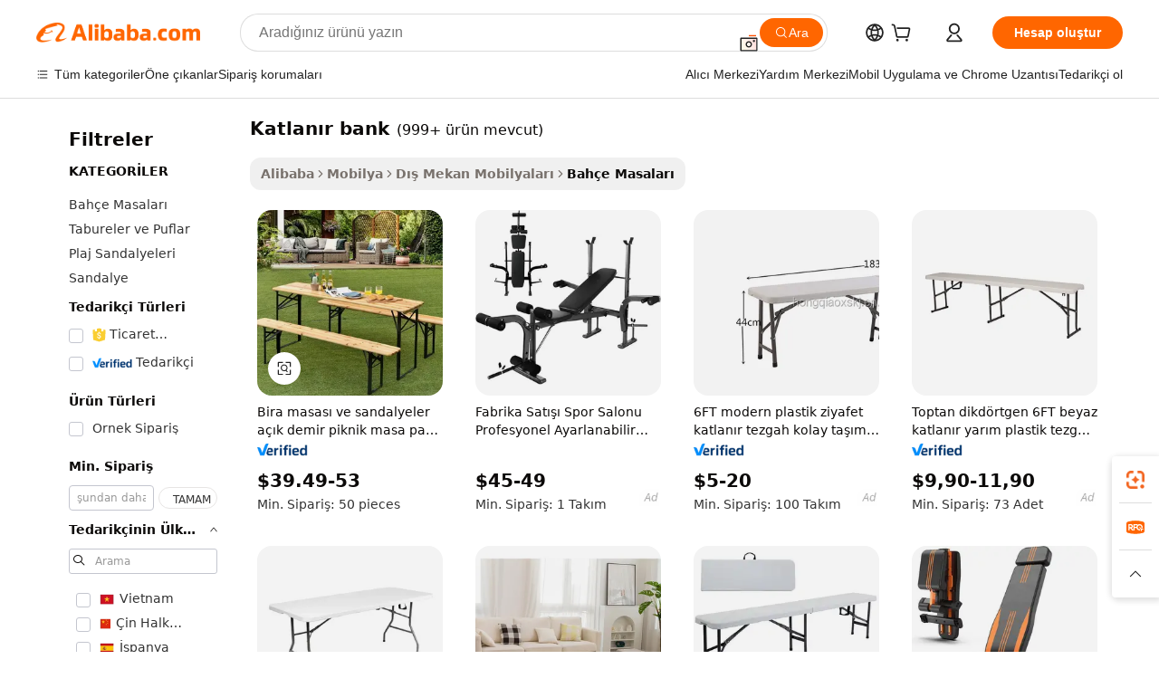

--- FILE ---
content_type: text/html;charset=UTF-8
request_url: https://turkish.alibaba.com/g/folding-bench.html
body_size: 198329
content:

<!-- screen_content -->

    <!-- tangram:5410 begin-->
    <!-- tangram:529998 begin-->
    
<!DOCTYPE html>
<html lang="tr" dir="ltr">
  <head>
        <script>
      window.__BB = {
        scene: window.__bb_scene || 'traffic-free-goods'
      };
      window.__BB.BB_CWV_IGNORE = {
          lcp_element: ['#icbu-buyer-pc-top-banner'],
          lcp_url: [],
        };
      window._timing = {}
      window._timing.first_start = Date.now();
      window.needLoginInspiration = Boolean(false);
      // 变量用于标记页面首次可见时间
      let firstVisibleTime = null;
      if (typeof document.hidden !== 'undefined') {
        // 页面首次加载时直接统计
        if (!document.hidden) {
          firstVisibleTime = Date.now();
          window.__BB_timex = 1
        } else {
          // 页面不可见时监听 visibilitychange 事件
          document.addEventListener('visibilitychange', () => {
            if (!document.hidden) {
              firstVisibleTime = Date.now();
              window.__BB_timex = firstVisibleTime - window.performance.timing.navigationStart
              window.__BB.firstVisibleTime = window.__BB_timex
              console.log("Page became visible after "+ window.__BB_timex + " ms");
            }
          }, { once: true });  // 确保只触发一次
        }
      } else {
        console.warn('Page Visibility API is not supported in this browser.');
      }
    </script>
        <meta name="data-spm" content="a2700">
        <meta name="aplus-xplug" content="NONE">
        <meta name="aplus-icbu-disable-umid" content="1">
        <meta name="google-translate-customization" content="9de59014edaf3b99-22e1cf3b5ca21786-g00bb439a5e9e5f8f-f">
    <meta name="yandex-verification" content="25a76ba8e4443bb3" />
    <meta name="msvalidate.01" content="E3FBF0E89B724C30844BF17C59608E8F" />
    <meta name="viewport" content="width=device-width, initial-scale=1.0, maximum-scale=5.0, user-scalable=yes">
        <link rel="preconnect" href="https://s.alicdn.com/" crossorigin>
    <link rel="dns-prefetch" href="https://s.alicdn.com">
                        <link rel="preload" href="https://s.alicdn.com/@g/alilog/??aplus_plugin_icbufront/index.js,mlog/aplus_v2.js" as="script">
        <link rel="preload" href="https://s.alicdn.com/@img/imgextra/i2/O1CN0153JdbU26g4bILVOyC_!!6000000007690-2-tps-418-58.png" as="image">
        <script>
            window.__APLUS_ABRATE__ = {
        perf_group: 'base64cached',
        scene: "traffic-free-goods",
      };
    </script>
    <meta name="aplus-mmstat-timeout" content="15000">
        <meta content="text/html; charset=utf-8" http-equiv="Content-Type">
          <title>Katlanır Banklar - Dayanıklı, Çok Yönlü ve Kullanımı Kolay</title>
      <meta name="keywords" content="gym adjustable bench,heui injector test bench,bench press">
      <meta name="description" content="Çeşitli kullanımlar için yüksek kaliteli katlanır banklardan yararlanın. Toptan fiyatlar ve dayanıklı malzemeler. Etkinlikler, piknikler ve dış mekan oturma çözümleri için mükemmeldir.">
            <meta name="pagetiming-rate" content="9">
      <meta name="pagetiming-resource-rate" content="4">
                    <link rel="canonical" href="https://turkish.alibaba.com/g/folding-bench.html">
                              <link rel="alternate" hreflang="fr" href="https://french.alibaba.com/g/folding-bench.html">
                  <link rel="alternate" hreflang="de" href="https://german.alibaba.com/g/folding-bench.html">
                  <link rel="alternate" hreflang="pt" href="https://portuguese.alibaba.com/g/folding-bench.html">
                  <link rel="alternate" hreflang="it" href="https://italian.alibaba.com/g/folding-bench.html">
                  <link rel="alternate" hreflang="es" href="https://spanish.alibaba.com/g/folding-bench.html">
                  <link rel="alternate" hreflang="ru" href="https://russian.alibaba.com/g/folding-bench.html">
                  <link rel="alternate" hreflang="ko" href="https://korean.alibaba.com/g/folding-bench.html">
                  <link rel="alternate" hreflang="ar" href="https://arabic.alibaba.com/g/folding-bench.html">
                  <link rel="alternate" hreflang="ja" href="https://japanese.alibaba.com/g/folding-bench.html">
                  <link rel="alternate" hreflang="tr" href="https://turkish.alibaba.com/g/folding-bench.html">
                  <link rel="alternate" hreflang="th" href="https://thai.alibaba.com/g/folding-bench.html">
                  <link rel="alternate" hreflang="vi" href="https://vietnamese.alibaba.com/g/folding-bench.html">
                  <link rel="alternate" hreflang="nl" href="https://dutch.alibaba.com/g/folding-bench.html">
                  <link rel="alternate" hreflang="he" href="https://hebrew.alibaba.com/g/folding-bench.html">
                  <link rel="alternate" hreflang="id" href="https://indonesian.alibaba.com/g/folding-bench.html">
                  <link rel="alternate" hreflang="hi" href="https://hindi.alibaba.com/g/folding-bench.html">
                  <link rel="alternate" hreflang="en" href="https://www.alibaba.com/showroom/folding-bench.html">
                  <link rel="alternate" hreflang="zh" href="https://chinese.alibaba.com/g/folding-bench.html">
                  <link rel="alternate" hreflang="x-default" href="https://www.alibaba.com/showroom/folding-bench.html">
                                        <script>
      // Aplus 配置自动打点
      var queue = window.goldlog_queue || (window.goldlog_queue = []);
      var tags = ["button", "a", "div", "span", "i", "svg", "input", "li", "tr"];
      queue.push(
        {
          action: 'goldlog.appendMetaInfo',
          arguments: [
            'aplus-auto-exp',
            [
              {
                logkey: '/sc.ug_msite.new_product_exp',
                cssSelector: '[data-spm-exp]',
                props: ["data-spm-exp"],
              },
              {
                logkey: '/sc.ug_pc.seolist_product_exp',
                cssSelector: '.traffic-card-gallery',
                props: ["data-spm-exp"],
              }
            ]
          ]
        }
      )
      queue.push({
        action: 'goldlog.setMetaInfo',
        arguments: ['aplus-auto-clk', JSON.stringify(tags.map(tag =>({
          "logkey": "/sc.ug_msite.new_product_clk",
          tag,
          "filter": "data-spm-clk",
          "props": ["data-spm-clk"]
        })))],
      });
    </script>
  </head>
  <div id="icbu-header"><div id="the-new-header" data-version="4.4.0" data-tnh-auto-exp="tnh-expose" data-scenes="search-products" style="position: relative;background-color: #fff;border-bottom: 1px solid #ddd;box-sizing: border-box; font-family:Inter,SF Pro Text,Roboto,Helvetica Neue,Helvetica,Tahoma,Arial,PingFang SC,Microsoft YaHei;"><div style="display: flex;align-items:center;height: 72px;min-width: 1200px;max-width: 1580px;margin: 0 auto;padding: 0 40px;box-sizing: border-box;"><img style="height: 29px; width: 209px;" src="https://s.alicdn.com/@img/imgextra/i2/O1CN0153JdbU26g4bILVOyC_!!6000000007690-2-tps-418-58.png" alt="" /></div><div style="min-width: 1200px;max-width: 1580px;margin: 0 auto;overflow: hidden;font-size: 14px;display: flex;justify-content: space-between;padding: 0 40px;box-sizing: border-box;"><div style="display: flex; align-items: center; justify-content: space-between"><div style="position: relative; height: 36px; padding: 0 28px 0 20px">All categories</div><div style="position: relative; height: 36px; padding-right: 28px">Featured selections</div><div style="position: relative; height: 36px">Trade Assurance</div></div><div style="display: flex; align-items: center; justify-content: space-between"><div style="position: relative; height: 36px; padding-right: 28px">Buyer Central</div><div style="position: relative; height: 36px; padding-right: 28px">Help Center</div><div style="position: relative; height: 36px; padding-right: 28px">Get the app</div><div style="position: relative; height: 36px">Become a supplier</div></div></div></div></div></div>
  <body data-spm="7724857" style="min-height: calc(100vh + 1px)"><script 
id="beacon-aplus"   
src="//s.alicdn.com/@g/alilog/??aplus_plugin_icbufront/index.js,mlog/aplus_v2.js"
exparams="aplus=async&userid=&aplus&ali_beacon_id=&ali_apache_id=&ali_apache_track=&ali_apache_tracktmp=&eagleeye_traceid=2103246417692512336691471e0d00&ip=3%2e138%2e123%2e174&dmtrack_c={ali%5fresin%5ftrace%3dse%5frst%3dnull%7csp%5fviewtype%3dY%7cset%3d3%7cser%3d1007%7cpageId%3dc2749feff5c84f0d877681c084c0cc6b%7cm%5fpageid%3dnull%7cpvmi%3d775006bc4aad4e079a4bd9430f3cd100%7csek%5fsepd%3dkatlan%25C4%25B1r%2bbank%7csek%3dfolding%2bbench%7cse%5fpn%3d1%7cp4pid%3d6ef1d8e8%2df057%2d4654%2dad74%2d3c7d8ae1ab28%7csclkid%3dnull%7cforecast%5fpost%5fcate%3dnull%7cseo%5fnew%5fuser%5fflag%3dfalse%7ccategoryId%3d37042002%7cseo%5fsearch%5fmodel%5fupgrade%5fv2%3d2025070801%7cseo%5fmodule%5fcard%5f20240624%3d202406242%7clong%5ftext%5fgoogle%5ftranslate%5fv2%3d2407142%7cseo%5fcontent%5ftd%5fbottom%5ftext%5fupdate%5fkey%3d2025070801%7cseo%5fsearch%5fmodel%5fupgrade%5fv3%3d2025072201%7cseo%5fsearch%5fmodel%5fmulti%5fupgrade%5fv3%3d2025081101%7cdamo%5falt%5freplace%3dnull%7cwap%5fcross%3d2007659%7cwap%5fcs%5faction%3d2005494%7cAPP%5fVisitor%5fActive%3d26705%7cseo%5fshowroom%5fgoods%5fmix%3d2005244%7cseo%5fdefault%5fcached%5flong%5ftext%5ffrom%5fnew%5fkeyword%5fstep%3d2024122502%7cshowroom%5fgeneral%5ftemplate%3d2005292%7cshowroom%5freview%3d20230308%7cwap%5fcs%5ftext%3dnull%7cstructured%5fdata%3d2025052702%7cseo%5fmulti%5fstyle%5ftext%5fupdate%3d2511182%7cpc%5fnew%5fheader%3dnull%7cseo%5fmeta%5fcate%5ftemplate%5fv1%3d2025042401%7cseo%5fmeta%5ftd%5fsearch%5fkeyword%5fstep%5fv1%3d2025040999%7cshowroom%5fft%5flong%5ftext%5fbaks%3d80802%7cAPP%5fGrowing%5fBuyer%5fHigh%5fIntent%5fActive%3d25488%7cshowroom%5fpc%5fv2019%3d2104%7cAPP%5fProspecting%5fBuyer%3d26712%7ccache%5fcontrol%3dnull%7cAPP%5fChurned%5fCore%5fBuyer%3d25463%7cseo%5fdefault%5fcached%5flong%5ftext%5fstep%3d24110802%7camp%5flighthouse%5fscore%5fimage%3d19657%7cseo%5fft%5ftranslate%5fgemini%3d25012003%7cwap%5fnode%5fssr%3d2015725%7cdataphant%5fopen%3d27030%7clongtext%5fmulti%5fstyle%5fexpand%5frussian%3d2510142%7cseo%5flongtext%5fgoogle%5fdata%5fsection%3d25021702%7cindustry%5fpopular%5ffloor%3dnull%7cwap%5fad%5fgoods%5fproduct%5finterval%3dnull%7cseo%5fgoods%5fbootom%5fwholesale%5flink%3dnull%7cseo%5fmiddle%5fwholesale%5flink%3d2486164%7cseo%5fkeyword%5faatest%3d1%7cft%5flong%5ftext%5fenpand%5fstep2%3d121602%7cseo%5fft%5flongtext%5fexpand%5fstep3%3d25012102%7cseo%5fwap%5fheadercard%3d2006288%7cAPP%5fChurned%5fInactive%5fVisitor%3d25497%7cAPP%5fGrowing%5fBuyer%5fHigh%5fIntent%5fInactive%3d25484%7cseo%5fmeta%5ftd%5fmulti%5fkey%3d2025061801%7ctop%5frecommend%5f20250120%3d202501201%7clongtext%5fmulti%5fstyle%5fexpand%5ffrench%5fcopy%3d25091802%7clongtext%5fmulti%5fstyle%5fexpand%5ffrench%5fcopy%5fcopy%3d25092502%7clong%5ftext%5fpaa%3d2020801%7cseo%5ffloor%5fexp%3dnull%7cseo%5fshowroom%5falgo%5flink%3d17764%7cseo%5fmeta%5ftd%5faib%5fgeneral%5fkey%3d2025091901%7ccountry%5findustry%3d202311033%7cshowroom%5fft%5flong%5ftext%5fenpand%5fstep1%3d101102%7cseo%5fshowroom%5fnorel%3dnull%7cplp%5fstyle%5f25%5fpc%3d202505222%7cseo%5fggs%5flayer%3d10011%7cquery%5fmutil%5flang%5ftranslate%3d2025060300%7cseo%5fsearch%5fmulti%5fsearch%5ftype%5fv2%3d2026012200%7cAPP%5fChurned%5fBuyer%3d25468%7cstream%5frender%5fperf%5fopt%3d2309181%7cwap%5fgoods%3d2007383%7cseo%5fshowroom%5fsimilar%5f20240614%3d202406142%7cchinese%5fopen%3d6307%7cquery%5fgpt%5ftranslate%3d20240820%7cad%5fproduct%5finterval%3dnull%7camp%5fto%5fpwa%3d2007359%7cplp%5faib%5fmulti%5fai%5fmeta%3d20250401%7cwap%5fsupplier%5fcontent%3dnull%7cpc%5ffree%5frefactoring%3d20220315%7csso%5foem%5ffloor%3d30031%7cAPP%5fGrowing%5fBuyer%5fInactive%3d25475%7cseo%5fpc%5fnew%5fview%5f20240807%3d202408072%7cseo%5fbottom%5ftext%5fentity%5fkey%5fcopy%3d2025062400%7cstream%5frender%3d433763%7cseo%5fmodule%5fcard%5f20240424%3d202404241%7cseo%5ftitle%5freplace%5f20191226%3d5841%7clongtext%5fmulti%5fstyle%5fexpand%3d25090802%7cgoogleweblight%3d6516%7clighthouse%5fbase64%3dnull%7cAPP%5fProspecting%5fBuyer%5fActive%3d26716%7cad%5fgoods%5fproduct%5finterval%3dnull%7cseo%5fbottom%5fdeep%5fextend%5fkw%5fkey%3d2025071101%7clongtext%5fmulti%5fstyle%5fexpand%5fturkish%3d25102801%7cilink%5fuv%3d20240911%7cwap%5flist%5fwakeup%3d2005832%7ctpp%5fcrosslink%5fpc%3d20205311%7cseo%5ftop%5fbooth%3d18501%7cAPP%5fGrowing%5fBuyer%5fLess%5fActive%3d25472%7cseo%5fsearch%5fmodel%5fupgrade%5frank%3d2025092401%7cgoodslayer%3d7977%7cft%5flong%5ftext%5ftranslate%5fexpand%5fstep1%3d24110802%7cseo%5fheaderstyle%5ftraffic%5fkey%5fv1%3d2025072100%7ccrosslink%5fswitch%3d2008141%7cp4p%5foutline%3d20240328%7cseo%5fmeta%5ftd%5faib%5fv2%5fkey%3d2025091801%7crts%5fmulti%3d2008404%7cseo%5fad%5foptimization%5fkey%5fv2%3d2025072301%7cAPP%5fVisitor%5fLess%5fActive%3d26692%7cseo%5fsearch%5franker%5fid%3d2025112401%7cplp%5fstyle%5f25%3d202505192%7ccdn%5fvm%3d2007368%7cwap%5fad%5fproduct%5finterval%3dnull%7cseo%5fsearch%5fmodel%5fmulti%5fupgrade%5frank%3d2025092401%7cpc%5fcard%5fshare%3d2025081201%7cAPP%5fGrowing%5fBuyer%5fHigh%5fIntent%5fLess%5fActive%3d25480%7cgoods%5ftitle%5fsubstitute%3d9617%7cwap%5fscreen%5fexp%3d2025081400%7creact%5fheader%5ftest%3d202502182%7cpc%5fcs%5fcolor%3d2005788%7cshowroom%5fft%5flong%5ftext%5ftest%3d72502%7cone%5ftap%5flogin%5fABTest%3d202308153%7cseo%5fhyh%5fshow%5ftags%3d9867%7cplp%5fstructured%5fdata%3d2508182%7cguide%5fdelete%3d2008526%7cseo%5findustry%5ftemplate%3dnull%7cseo%5fmeta%5ftd%5fmulti%5fes%5fkey%3d2025073101%7cseo%5fshowroom%5fdata%5fmix%3d19888%7csso%5ftop%5franking%5ffloor%3d20031%7cseo%5ftd%5fdeep%5fupgrade%5fkey%5fv3%3d2025081101%7cwap%5fue%5fone%3d2025111401%7cshowroom%5fto%5frts%5flink%3d2008480%7ccountrysearch%5ftest%3dnull%7cshowroom%5flist%5fnew%5farrival%3d2811002%7cchannel%5famp%5fto%5fpwa%3d2008435%7cseo%5fmulti%5fstyles%5flong%5ftext%3d2503172%7cseo%5fmeta%5ftext%5fmutli%5fcate%5ftemplate%5fv1%3d2025080800%7cseo%5fdefault%5fcached%5fmutil%5flong%5ftext%5fstep%3d24110436%7cseo%5faction%5fpoint%5ftype%3d22823%7cseo%5faib%5ftd%5flaunch%5f20240828%5fcopy%3d202408282%7cseo%5fshowroom%5fwholesale%5flink%3dnull%7cseo%5fperf%5fimprove%3d2023999%7cseo%5fwap%5flist%5fbounce%5f01%3d2063%7cseo%5fwap%5flist%5fbounce%5f02%3d2128%7cAPP%5fGrowing%5fBuyer%5fActive%3d25490%7cvideolayer%3dnull%7cvideo%5fplay%3dnull%7cAPP%5fChurned%5fMember%5fInactive%3d25499%7cseo%5fgoogle%5fnew%5fstruct%3d438326%7cicbu%5falgo%5fp4p%5fseo%5fad%3d2025072301%7ctpp%5ftrace%3dseoKeyword%2dseoKeyword%5fv3%2dproduct%2dPRODUCT%5fFAIL}&pageid=038a7bae210326ee1769251233&hn=ensearchweb033003038238%2erg%2dus%2deast%2eus68&asid=AQAAAAChoXRpV0t0EgAAAAAxv38jEUCK8g==&treq=&tres=" async>
</script>
            <style>body{background-color:white;}.no-scrollbar.il-sticky.il-top-0.il-max-h-\[100vh\].il-w-\[200px\].il-flex-shrink-0.il-flex-grow-0.il-overflow-y-scroll{background-color:#FFF;padding-left:12px}</style>
                    <!-- tangram:530006 begin-->
<!--  -->
 <style>
   @keyframes il-spin {
     to {
       transform: rotate(360deg);
     }
   }
   @keyframes il-pulse {
     50% {
       opacity: 0.5;
     }
   }
   .traffic-card-gallery {display: flex;position: relative;flex-direction: column;justify-content: flex-start;border-radius: 0.5rem;background-color: #fff;padding: 0.5rem 0.5rem 1rem;overflow: hidden;font-size: 0.75rem;line-height: 1rem;}
   .traffic-card-list {display: flex;position: relative;flex-direction: row;justify-content: flex-start;border-bottom-width: 1px;background-color: #fff;padding: 1rem;height: 292px;overflow: hidden;font-size: 0.75rem;line-height: 1rem;}
   .product-price {
     b {
       font-size: 22px;
     }
   }
   .skel-loading {
       animation: il-pulse 2s cubic-bezier(0.4, 0, 0.6, 1) infinite;background-color: hsl(60, 4.8%, 95.9%);
   }
 </style>
<div id="first-cached-card">
  <div style="box-sizing:border-box;display: flex;position: absolute;left: 0;right: 0;margin: 0 auto;z-index: 1;min-width: 1200px;max-width: 1580px;padding: 0.75rem 3.25rem 0;pointer-events: none;">
    <!--页面左侧区域-->
    <div style="width: 200px;padding-top: 1rem;padding-left:12px; background-color: #fff;border-radius: 0.25rem">
      <div class="skel-loading" style="height: 1.5rem;width: 50%;border-radius: 0.25rem;"></div>
      <div style="margin-top: 1rem;margin-bottom: 1rem;">
        <div class="skel-loading" style="height: 1rem;width: calc(100% * 5 / 6);"></div>
        <div
          class="skel-loading"
          style="margin-top: 1rem;height: 1rem;width: calc(100% * 8 / 12);"
        ></div>
        <div class="skel-loading" style="margin-top: 1rem;height: 1rem;width: 75%;"></div>
        <div
          class="skel-loading"
          style="margin-top: 1rem;height: 1rem;width: calc(100% * 7 / 12);"
        ></div>
      </div>
      <div class="skel-loading" style="height: 1.5rem;width: 50%;border-radius: 0.25rem;"></div>
      <div style="margin-top: 1rem;margin-bottom: 1rem;">
        <div class="skel-loading" style="height: 1rem;width: calc(100% * 5 / 6);"></div>
        <div
          class="skel-loading"
          style="margin-top: 1rem;height: 1rem;width: calc(100% * 8 / 12);"
        ></div>
        <div class="skel-loading" style="margin-top: 1rem;height: 1rem;width: 75%;"></div>
        <div
          class="skel-loading"
          style="margin-top: 1rem;height: 1rem;width: calc(100% * 7 / 12);"
        ></div>
      </div>
      <div class="skel-loading" style="height: 1.5rem;width: 50%;border-radius: 0.25rem;"></div>
      <div style="margin-top: 1rem;margin-bottom: 1rem;">
        <div class="skel-loading" style="height: 1rem;width: calc(100% * 5 / 6);"></div>
        <div
          class="skel-loading"
          style="margin-top: 1rem;height: 1rem;width: calc(100% * 8 / 12);"
        ></div>
        <div class="skel-loading" style="margin-top: 1rem;height: 1rem;width: 75%;"></div>
        <div
          class="skel-loading"
          style="margin-top: 1rem;height: 1rem;width: calc(100% * 7 / 12);"
        ></div>
      </div>
      <div class="skel-loading" style="height: 1.5rem;width: 50%;border-radius: 0.25rem;"></div>
      <div style="margin-top: 1rem;margin-bottom: 1rem;">
        <div class="skel-loading" style="height: 1rem;width: calc(100% * 5 / 6);"></div>
        <div
          class="skel-loading"
          style="margin-top: 1rem;height: 1rem;width: calc(100% * 8 / 12);"
        ></div>
        <div class="skel-loading" style="margin-top: 1rem;height: 1rem;width: 75%;"></div>
        <div
          class="skel-loading"
          style="margin-top: 1rem;height: 1rem;width: calc(100% * 7 / 12);"
        ></div>
      </div>
      <div class="skel-loading" style="height: 1.5rem;width: 50%;border-radius: 0.25rem;"></div>
      <div style="margin-top: 1rem;margin-bottom: 1rem;">
        <div class="skel-loading" style="height: 1rem;width: calc(100% * 5 / 6);"></div>
        <div
          class="skel-loading"
          style="margin-top: 1rem;height: 1rem;width: calc(100% * 8 / 12);"
        ></div>
        <div class="skel-loading" style="margin-top: 1rem;height: 1rem;width: 75%;"></div>
        <div
          class="skel-loading"
          style="margin-top: 1rem;height: 1rem;width: calc(100% * 7 / 12);"
        ></div>
      </div>
      <div class="skel-loading" style="height: 1.5rem;width: 50%;border-radius: 0.25rem;"></div>
      <div style="margin-top: 1rem;margin-bottom: 1rem;">
        <div class="skel-loading" style="height: 1rem;width: calc(100% * 5 / 6);"></div>
        <div
          class="skel-loading"
          style="margin-top: 1rem;height: 1rem;width: calc(100% * 8 / 12);"
        ></div>
        <div class="skel-loading" style="margin-top: 1rem;height: 1rem;width: 75%;"></div>
        <div
          class="skel-loading"
          style="margin-top: 1rem;height: 1rem;width: calc(100% * 7 / 12);"
        ></div>
      </div>
    </div>
    <!--页面主体区域-->
    <div style="flex: 1 1 0%; overflow: hidden;padding: 0.5rem 0.5rem 0.5rem 1.5rem">
      <div style="height: 1.25rem;margin-bottom: 1rem;"></div>
      <!-- keywords -->
      <div style="margin-bottom: 1rem;height: 1.75rem;font-weight: 700;font-size: 1.25rem;line-height: 1.75rem;"></div>
      <!-- longtext -->
            <div style="width: calc(25% - 0.9rem);pointer-events: auto">
        <div class="traffic-card-gallery">
          <!-- ProductImage -->
          <a href="//www.alibaba.com/product-detail/Beer-Table-and-Chairs-Outdoor-Iron_1601046572577.html?from=SEO" target="_blank" style="position: relative;margin-bottom: 0.5rem;aspect-ratio: 1;overflow: hidden;border-radius: 0.5rem;">
            <div style="display: flex; overflow: hidden">
              <div style="position: relative;margin: 0;width: 100%;min-width: 0;flex-shrink: 0;flex-grow: 0;flex-basis: 100%;padding: 0;">
                <img style="position: relative; aspect-ratio: 1; width: 100%" src="[data-uri]" loading="eager" />
                <div style="position: absolute;left: 0;bottom: 0;right: 0;top: 0;background-color: #000;opacity: 0.05;"></div>
              </div>
            </div>
          </a>
          <div style="display: flex;flex: 1 1 0%;flex-direction: column;justify-content: space-between;">
            <div>
              <a class="skel-loading" style="margin-top: 0.5rem;display:inline-block;width:100%;height:1rem;" href="//www.alibaba.com/product-detail/Beer-Table-and-Chairs-Outdoor-Iron_1601046572577.html" target="_blank"></a>
              <a class="skel-loading" style="margin-top: 0.125rem;display:inline-block;width:100%;height:1rem;" href="//www.alibaba.com/product-detail/Beer-Table-and-Chairs-Outdoor-Iron_1601046572577.html" target="_blank"></a>
              <div class="skel-loading" style="margin-top: 0.25rem;height:1.625rem;width:75%"></div>
              <div class="skel-loading" style="margin-top: 0.5rem;height: 1rem;width:50%"></div>
              <div class="skel-loading" style="margin-top:0.25rem;height:1rem;width:25%"></div>
            </div>
          </div>

        </div>
      </div>

    </div>
  </div>
</div>
<!-- tangram:530006 end-->
            <style>.component-left-filter-callback{display:flex;position:relative;margin-top:10px;height:1200px}.component-left-filter-callback img{width:200px}.component-left-filter-callback i{position:absolute;top:5%;left:50%}.related-search-wrapper{padding:.5rem;--tw-bg-opacity: 1;background-color:#fff;background-color:rgba(255,255,255,var(--tw-bg-opacity, 1));border-width:1px;border-color:var(--input)}.related-search-wrapper .related-search-box{margin:12px 16px}.related-search-wrapper .related-search-box .related-search-title{display:inline;float:start;color:#666;word-wrap:break-word;margin-right:12px;width:13%}.related-search-wrapper .related-search-box .related-search-content{display:flex;flex-wrap:wrap}.related-search-wrapper .related-search-box .related-search-content .related-search-link{margin-right:12px;width:23%;overflow:hidden;color:#666;text-overflow:ellipsis;white-space:nowrap}.product-title img{margin-right:.5rem;display:inline-block;height:1rem;vertical-align:sub}.product-price b{font-size:22px}.similar-icon{position:absolute;bottom:12px;z-index:2;right:12px}.rfq-card{display:inline-block;position:relative;box-sizing:border-box;margin-bottom:36px}.rfq-card .rfq-card-content{display:flex;position:relative;flex-direction:column;align-items:flex-start;background-size:cover;background-color:#fff;padding:12px;width:100%;height:100%}.rfq-card .rfq-card-content .rfq-card-icon{margin-top:50px}.rfq-card .rfq-card-content .rfq-card-icon img{width:45px}.rfq-card .rfq-card-content .rfq-card-top-title{margin-top:14px;color:#222;font-weight:400;font-size:16px}.rfq-card .rfq-card-content .rfq-card-title{margin-top:24px;color:#333;font-weight:800;font-size:20px}.rfq-card .rfq-card-content .rfq-card-input-box{margin-top:24px;width:100%}.rfq-card .rfq-card-content .rfq-card-input-box textarea{box-sizing:border-box;border:1px solid #ddd;border-radius:4px;background-color:#fff;padding:9px 12px;width:100%;height:88px;resize:none;color:#666;font-weight:400;font-size:13px;font-family:inherit}.rfq-card .rfq-card-content .rfq-card-button{margin-top:24px;border:1px solid #666;border-radius:16px;background-color:#fff;width:67%;color:#000;font-weight:700;font-size:14px;line-height:30px;text-align:center}[data-modulename^=ProductList-] div{contain-intrinsic-size:auto 500px}.traffic-card-gallery:hover{--tw-shadow: 0px 2px 6px 2px rgba(0,0,0,.12157);--tw-shadow-colored: 0px 2px 6px 2px var(--tw-shadow-color);box-shadow:0 0 #0000,0 0 #0000,0 2px 6px 2px #0000001f;box-shadow:var(--tw-ring-offset-shadow, 0 0 rgba(0,0,0,0)),var(--tw-ring-shadow, 0 0 rgba(0,0,0,0)),var(--tw-shadow);z-index:10}.traffic-card-gallery{position:relative;display:flex;flex-direction:column;justify-content:flex-start;overflow:hidden;border-radius:.75rem;--tw-bg-opacity: 1;background-color:#fff;background-color:rgba(255,255,255,var(--tw-bg-opacity, 1));padding:.5rem;font-size:.75rem;line-height:1rem}.traffic-card-list{position:relative;display:flex;height:292px;flex-direction:row;justify-content:flex-start;overflow:hidden;border-bottom-width:1px;--tw-bg-opacity: 1;background-color:#fff;background-color:rgba(255,255,255,var(--tw-bg-opacity, 1));padding:1rem;font-size:.75rem;line-height:1rem}.traffic-card-g-industry:hover{--tw-shadow: 0 0 10px rgba(0,0,0,.1);--tw-shadow-colored: 0 0 10px var(--tw-shadow-color);box-shadow:0 0 #0000,0 0 #0000,0 0 10px #0000001a;box-shadow:var(--tw-ring-offset-shadow, 0 0 rgba(0,0,0,0)),var(--tw-ring-shadow, 0 0 rgba(0,0,0,0)),var(--tw-shadow)}.traffic-card-g-industry{position:relative;border-radius:var(--radius);--tw-bg-opacity: 1;background-color:#fff;background-color:rgba(255,255,255,var(--tw-bg-opacity, 1));padding:1.25rem .75rem .75rem;font-size:.875rem;line-height:1.25rem}.module-filter-section-wrapper{max-height:none!important;overflow-x:hidden}*,:before,:after{--tw-border-spacing-x: 0;--tw-border-spacing-y: 0;--tw-translate-x: 0;--tw-translate-y: 0;--tw-rotate: 0;--tw-skew-x: 0;--tw-skew-y: 0;--tw-scale-x: 1;--tw-scale-y: 1;--tw-pan-x: ;--tw-pan-y: ;--tw-pinch-zoom: ;--tw-scroll-snap-strictness: proximity;--tw-gradient-from-position: ;--tw-gradient-via-position: ;--tw-gradient-to-position: ;--tw-ordinal: ;--tw-slashed-zero: ;--tw-numeric-figure: ;--tw-numeric-spacing: ;--tw-numeric-fraction: ;--tw-ring-inset: ;--tw-ring-offset-width: 0px;--tw-ring-offset-color: #fff;--tw-ring-color: rgba(59, 130, 246, .5);--tw-ring-offset-shadow: 0 0 rgba(0,0,0,0);--tw-ring-shadow: 0 0 rgba(0,0,0,0);--tw-shadow: 0 0 rgba(0,0,0,0);--tw-shadow-colored: 0 0 rgba(0,0,0,0);--tw-blur: ;--tw-brightness: ;--tw-contrast: ;--tw-grayscale: ;--tw-hue-rotate: ;--tw-invert: ;--tw-saturate: ;--tw-sepia: ;--tw-drop-shadow: ;--tw-backdrop-blur: ;--tw-backdrop-brightness: ;--tw-backdrop-contrast: ;--tw-backdrop-grayscale: ;--tw-backdrop-hue-rotate: ;--tw-backdrop-invert: ;--tw-backdrop-opacity: ;--tw-backdrop-saturate: ;--tw-backdrop-sepia: ;--tw-contain-size: ;--tw-contain-layout: ;--tw-contain-paint: ;--tw-contain-style: }::backdrop{--tw-border-spacing-x: 0;--tw-border-spacing-y: 0;--tw-translate-x: 0;--tw-translate-y: 0;--tw-rotate: 0;--tw-skew-x: 0;--tw-skew-y: 0;--tw-scale-x: 1;--tw-scale-y: 1;--tw-pan-x: ;--tw-pan-y: ;--tw-pinch-zoom: ;--tw-scroll-snap-strictness: proximity;--tw-gradient-from-position: ;--tw-gradient-via-position: ;--tw-gradient-to-position: ;--tw-ordinal: ;--tw-slashed-zero: ;--tw-numeric-figure: ;--tw-numeric-spacing: ;--tw-numeric-fraction: ;--tw-ring-inset: ;--tw-ring-offset-width: 0px;--tw-ring-offset-color: #fff;--tw-ring-color: rgba(59, 130, 246, .5);--tw-ring-offset-shadow: 0 0 rgba(0,0,0,0);--tw-ring-shadow: 0 0 rgba(0,0,0,0);--tw-shadow: 0 0 rgba(0,0,0,0);--tw-shadow-colored: 0 0 rgba(0,0,0,0);--tw-blur: ;--tw-brightness: ;--tw-contrast: ;--tw-grayscale: ;--tw-hue-rotate: ;--tw-invert: ;--tw-saturate: ;--tw-sepia: ;--tw-drop-shadow: ;--tw-backdrop-blur: ;--tw-backdrop-brightness: ;--tw-backdrop-contrast: ;--tw-backdrop-grayscale: ;--tw-backdrop-hue-rotate: ;--tw-backdrop-invert: ;--tw-backdrop-opacity: ;--tw-backdrop-saturate: ;--tw-backdrop-sepia: ;--tw-contain-size: ;--tw-contain-layout: ;--tw-contain-paint: ;--tw-contain-style: }*,:before,:after{box-sizing:border-box;border-width:0;border-style:solid;border-color:#e5e7eb}:before,:after{--tw-content: ""}html,:host{line-height:1.5;-webkit-text-size-adjust:100%;-moz-tab-size:4;-o-tab-size:4;tab-size:4;font-family:ui-sans-serif,system-ui,-apple-system,Segoe UI,Roboto,Ubuntu,Cantarell,Noto Sans,sans-serif,"Apple Color Emoji","Segoe UI Emoji",Segoe UI Symbol,"Noto Color Emoji";font-feature-settings:normal;font-variation-settings:normal;-webkit-tap-highlight-color:transparent}body{margin:0;line-height:inherit}hr{height:0;color:inherit;border-top-width:1px}abbr:where([title]){text-decoration:underline;-webkit-text-decoration:underline dotted;text-decoration:underline dotted}h1,h2,h3,h4,h5,h6{font-size:inherit;font-weight:inherit}a{color:inherit;text-decoration:inherit}b,strong{font-weight:bolder}code,kbd,samp,pre{font-family:ui-monospace,SFMono-Regular,Menlo,Monaco,Consolas,Liberation Mono,Courier New,monospace;font-feature-settings:normal;font-variation-settings:normal;font-size:1em}small{font-size:80%}sub,sup{font-size:75%;line-height:0;position:relative;vertical-align:baseline}sub{bottom:-.25em}sup{top:-.5em}table{text-indent:0;border-color:inherit;border-collapse:collapse}button,input,optgroup,select,textarea{font-family:inherit;font-feature-settings:inherit;font-variation-settings:inherit;font-size:100%;font-weight:inherit;line-height:inherit;letter-spacing:inherit;color:inherit;margin:0;padding:0}button,select{text-transform:none}button,input:where([type=button]),input:where([type=reset]),input:where([type=submit]){-webkit-appearance:button;background-color:transparent;background-image:none}:-moz-focusring{outline:auto}:-moz-ui-invalid{box-shadow:none}progress{vertical-align:baseline}::-webkit-inner-spin-button,::-webkit-outer-spin-button{height:auto}[type=search]{-webkit-appearance:textfield;outline-offset:-2px}::-webkit-search-decoration{-webkit-appearance:none}::-webkit-file-upload-button{-webkit-appearance:button;font:inherit}summary{display:list-item}blockquote,dl,dd,h1,h2,h3,h4,h5,h6,hr,figure,p,pre{margin:0}fieldset{margin:0;padding:0}legend{padding:0}ol,ul,menu{list-style:none;margin:0;padding:0}dialog{padding:0}textarea{resize:vertical}input::-moz-placeholder,textarea::-moz-placeholder{opacity:1;color:#9ca3af}input::placeholder,textarea::placeholder{opacity:1;color:#9ca3af}button,[role=button]{cursor:pointer}:disabled{cursor:default}img,svg,video,canvas,audio,iframe,embed,object{display:block;vertical-align:middle}img,video{max-width:100%;height:auto}[hidden]:where(:not([hidden=until-found])){display:none}:root{--background: hsl(0, 0%, 100%);--foreground: hsl(20, 14.3%, 4.1%);--card: hsl(0, 0%, 100%);--card-foreground: hsl(20, 14.3%, 4.1%);--popover: hsl(0, 0%, 100%);--popover-foreground: hsl(20, 14.3%, 4.1%);--primary: hsl(24, 100%, 50%);--primary-foreground: hsl(60, 9.1%, 97.8%);--secondary: hsl(60, 4.8%, 95.9%);--secondary-foreground: #333;--muted: hsl(60, 4.8%, 95.9%);--muted-foreground: hsl(25, 5.3%, 44.7%);--accent: hsl(60, 4.8%, 95.9%);--accent-foreground: hsl(24, 9.8%, 10%);--destructive: hsl(0, 84.2%, 60.2%);--destructive-foreground: hsl(60, 9.1%, 97.8%);--border: hsl(20, 5.9%, 90%);--input: hsl(20, 5.9%, 90%);--ring: hsl(24.6, 95%, 53.1%);--radius: 1rem}.dark{--background: hsl(20, 14.3%, 4.1%);--foreground: hsl(60, 9.1%, 97.8%);--card: hsl(20, 14.3%, 4.1%);--card-foreground: hsl(60, 9.1%, 97.8%);--popover: hsl(20, 14.3%, 4.1%);--popover-foreground: hsl(60, 9.1%, 97.8%);--primary: hsl(20.5, 90.2%, 48.2%);--primary-foreground: hsl(60, 9.1%, 97.8%);--secondary: hsl(12, 6.5%, 15.1%);--secondary-foreground: hsl(60, 9.1%, 97.8%);--muted: hsl(12, 6.5%, 15.1%);--muted-foreground: hsl(24, 5.4%, 63.9%);--accent: hsl(12, 6.5%, 15.1%);--accent-foreground: hsl(60, 9.1%, 97.8%);--destructive: hsl(0, 72.2%, 50.6%);--destructive-foreground: hsl(60, 9.1%, 97.8%);--border: hsl(12, 6.5%, 15.1%);--input: hsl(12, 6.5%, 15.1%);--ring: hsl(20.5, 90.2%, 48.2%)}*{border-color:#e7e5e4;border-color:var(--border)}body{background-color:#fff;background-color:var(--background);color:#0c0a09;color:var(--foreground)}.il-sr-only{position:absolute;width:1px;height:1px;padding:0;margin:-1px;overflow:hidden;clip:rect(0,0,0,0);white-space:nowrap;border-width:0}.il-invisible{visibility:hidden}.il-fixed{position:fixed}.il-absolute{position:absolute}.il-relative{position:relative}.il-sticky{position:sticky}.il-inset-0{inset:0}.il--bottom-12{bottom:-3rem}.il--top-12{top:-3rem}.il-bottom-0{bottom:0}.il-bottom-2{bottom:.5rem}.il-bottom-3{bottom:.75rem}.il-bottom-4{bottom:1rem}.il-end-0{right:0}.il-end-2{right:.5rem}.il-end-3{right:.75rem}.il-end-4{right:1rem}.il-left-0{left:0}.il-left-3{left:.75rem}.il-right-0{right:0}.il-right-2{right:.5rem}.il-right-3{right:.75rem}.il-start-0{left:0}.il-start-1\/2{left:50%}.il-start-2{left:.5rem}.il-start-3{left:.75rem}.il-start-\[50\%\]{left:50%}.il-top-0{top:0}.il-top-1\/2{top:50%}.il-top-16{top:4rem}.il-top-4{top:1rem}.il-top-\[50\%\]{top:50%}.il-z-10{z-index:10}.il-z-50{z-index:50}.il-z-\[9999\]{z-index:9999}.il-col-span-4{grid-column:span 4 / span 4}.il-m-0{margin:0}.il-m-3{margin:.75rem}.il-m-auto{margin:auto}.il-mx-auto{margin-left:auto;margin-right:auto}.il-my-3{margin-top:.75rem;margin-bottom:.75rem}.il-my-5{margin-top:1.25rem;margin-bottom:1.25rem}.il-my-auto{margin-top:auto;margin-bottom:auto}.\!il-mb-4{margin-bottom:1rem!important}.il--mt-4{margin-top:-1rem}.il-mb-0{margin-bottom:0}.il-mb-1{margin-bottom:.25rem}.il-mb-2{margin-bottom:.5rem}.il-mb-3{margin-bottom:.75rem}.il-mb-4{margin-bottom:1rem}.il-mb-5{margin-bottom:1.25rem}.il-mb-6{margin-bottom:1.5rem}.il-mb-8{margin-bottom:2rem}.il-mb-\[-0\.75rem\]{margin-bottom:-.75rem}.il-mb-\[0\.125rem\]{margin-bottom:.125rem}.il-me-1{margin-right:.25rem}.il-me-2{margin-right:.5rem}.il-me-3{margin-right:.75rem}.il-me-auto{margin-right:auto}.il-mr-1{margin-right:.25rem}.il-mr-2{margin-right:.5rem}.il-ms-1{margin-left:.25rem}.il-ms-4{margin-left:1rem}.il-ms-5{margin-left:1.25rem}.il-ms-8{margin-left:2rem}.il-ms-\[\.375rem\]{margin-left:.375rem}.il-ms-auto{margin-left:auto}.il-mt-0{margin-top:0}.il-mt-0\.5{margin-top:.125rem}.il-mt-1{margin-top:.25rem}.il-mt-2{margin-top:.5rem}.il-mt-3{margin-top:.75rem}.il-mt-4{margin-top:1rem}.il-mt-6{margin-top:1.5rem}.il-line-clamp-1{overflow:hidden;display:-webkit-box;-webkit-box-orient:vertical;-webkit-line-clamp:1}.il-line-clamp-2{overflow:hidden;display:-webkit-box;-webkit-box-orient:vertical;-webkit-line-clamp:2}.il-line-clamp-6{overflow:hidden;display:-webkit-box;-webkit-box-orient:vertical;-webkit-line-clamp:6}.il-inline-block{display:inline-block}.il-inline{display:inline}.il-flex{display:flex}.il-inline-flex{display:inline-flex}.il-grid{display:grid}.il-aspect-square{aspect-ratio:1 / 1}.il-size-5{width:1.25rem;height:1.25rem}.il-h-1{height:.25rem}.il-h-10{height:2.5rem}.il-h-11{height:2.75rem}.il-h-20{height:5rem}.il-h-24{height:6rem}.il-h-3\.5{height:.875rem}.il-h-4{height:1rem}.il-h-40{height:10rem}.il-h-6{height:1.5rem}.il-h-8{height:2rem}.il-h-9{height:2.25rem}.il-h-\[150px\]{height:150px}.il-h-\[152px\]{height:152px}.il-h-\[18\.25rem\]{height:18.25rem}.il-h-\[292px\]{height:292px}.il-h-\[600px\]{height:600px}.il-h-auto{height:auto}.il-h-fit{height:-moz-fit-content;height:fit-content}.il-h-full{height:100%}.il-h-screen{height:100vh}.il-max-h-\[100vh\]{max-height:100vh}.il-w-1\/2{width:50%}.il-w-10{width:2.5rem}.il-w-10\/12{width:83.333333%}.il-w-4{width:1rem}.il-w-6{width:1.5rem}.il-w-64{width:16rem}.il-w-7\/12{width:58.333333%}.il-w-72{width:18rem}.il-w-8{width:2rem}.il-w-8\/12{width:66.666667%}.il-w-9{width:2.25rem}.il-w-9\/12{width:75%}.il-w-\[200px\]{width:200px}.il-w-\[84px\]{width:84px}.il-w-fit{width:-moz-fit-content;width:fit-content}.il-w-full{width:100%}.il-w-screen{width:100vw}.il-min-w-0{min-width:0px}.il-min-w-3{min-width:.75rem}.il-min-w-\[1200px\]{min-width:1200px}.il-max-w-\[1000px\]{max-width:1000px}.il-max-w-\[1580px\]{max-width:1580px}.il-max-w-full{max-width:100%}.il-max-w-lg{max-width:32rem}.il-flex-1{flex:1 1 0%}.il-flex-shrink-0,.il-shrink-0{flex-shrink:0}.il-flex-grow-0,.il-grow-0{flex-grow:0}.il-basis-24{flex-basis:6rem}.il-basis-full{flex-basis:100%}.il-origin-\[--radix-tooltip-content-transform-origin\]{transform-origin:var(--radix-tooltip-content-transform-origin)}.il--translate-x-1\/2{--tw-translate-x: -50%;transform:translate(-50%,var(--tw-translate-y)) rotate(var(--tw-rotate)) skew(var(--tw-skew-x)) skewY(var(--tw-skew-y)) scaleX(var(--tw-scale-x)) scaleY(var(--tw-scale-y));transform:translate(var(--tw-translate-x),var(--tw-translate-y)) rotate(var(--tw-rotate)) skew(var(--tw-skew-x)) skewY(var(--tw-skew-y)) scaleX(var(--tw-scale-x)) scaleY(var(--tw-scale-y))}.il--translate-y-1\/2{--tw-translate-y: -50%;transform:translate(var(--tw-translate-x),-50%) rotate(var(--tw-rotate)) skew(var(--tw-skew-x)) skewY(var(--tw-skew-y)) scaleX(var(--tw-scale-x)) scaleY(var(--tw-scale-y));transform:translate(var(--tw-translate-x),var(--tw-translate-y)) rotate(var(--tw-rotate)) skew(var(--tw-skew-x)) skewY(var(--tw-skew-y)) scaleX(var(--tw-scale-x)) scaleY(var(--tw-scale-y))}.il-translate-x-\[-50\%\]{--tw-translate-x: -50%;transform:translate(-50%,var(--tw-translate-y)) rotate(var(--tw-rotate)) skew(var(--tw-skew-x)) skewY(var(--tw-skew-y)) scaleX(var(--tw-scale-x)) scaleY(var(--tw-scale-y));transform:translate(var(--tw-translate-x),var(--tw-translate-y)) rotate(var(--tw-rotate)) skew(var(--tw-skew-x)) skewY(var(--tw-skew-y)) scaleX(var(--tw-scale-x)) scaleY(var(--tw-scale-y))}.il-translate-y-\[-50\%\]{--tw-translate-y: -50%;transform:translate(var(--tw-translate-x),-50%) rotate(var(--tw-rotate)) skew(var(--tw-skew-x)) skewY(var(--tw-skew-y)) scaleX(var(--tw-scale-x)) scaleY(var(--tw-scale-y));transform:translate(var(--tw-translate-x),var(--tw-translate-y)) rotate(var(--tw-rotate)) skew(var(--tw-skew-x)) skewY(var(--tw-skew-y)) scaleX(var(--tw-scale-x)) scaleY(var(--tw-scale-y))}.il-rotate-90{--tw-rotate: 90deg;transform:translate(var(--tw-translate-x),var(--tw-translate-y)) rotate(90deg) skew(var(--tw-skew-x)) skewY(var(--tw-skew-y)) scaleX(var(--tw-scale-x)) scaleY(var(--tw-scale-y));transform:translate(var(--tw-translate-x),var(--tw-translate-y)) rotate(var(--tw-rotate)) skew(var(--tw-skew-x)) skewY(var(--tw-skew-y)) scaleX(var(--tw-scale-x)) scaleY(var(--tw-scale-y))}@keyframes il-pulse{50%{opacity:.5}}.il-animate-pulse{animation:il-pulse 2s cubic-bezier(.4,0,.6,1) infinite}@keyframes il-spin{to{transform:rotate(360deg)}}.il-animate-spin{animation:il-spin 1s linear infinite}.il-cursor-pointer{cursor:pointer}.il-list-disc{list-style-type:disc}.il-grid-cols-2{grid-template-columns:repeat(2,minmax(0,1fr))}.il-grid-cols-4{grid-template-columns:repeat(4,minmax(0,1fr))}.il-flex-row{flex-direction:row}.il-flex-col{flex-direction:column}.il-flex-col-reverse{flex-direction:column-reverse}.il-flex-wrap{flex-wrap:wrap}.il-flex-nowrap{flex-wrap:nowrap}.il-items-start{align-items:flex-start}.il-items-center{align-items:center}.il-items-baseline{align-items:baseline}.il-justify-start{justify-content:flex-start}.il-justify-end{justify-content:flex-end}.il-justify-center{justify-content:center}.il-justify-between{justify-content:space-between}.il-gap-1{gap:.25rem}.il-gap-1\.5{gap:.375rem}.il-gap-10{gap:2.5rem}.il-gap-2{gap:.5rem}.il-gap-3{gap:.75rem}.il-gap-4{gap:1rem}.il-gap-8{gap:2rem}.il-gap-\[\.0938rem\]{gap:.0938rem}.il-gap-\[\.375rem\]{gap:.375rem}.il-gap-\[0\.125rem\]{gap:.125rem}.\!il-gap-x-5{-moz-column-gap:1.25rem!important;column-gap:1.25rem!important}.\!il-gap-y-5{row-gap:1.25rem!important}.il-space-y-1\.5>:not([hidden])~:not([hidden]){--tw-space-y-reverse: 0;margin-top:calc(.375rem * (1 - var(--tw-space-y-reverse)));margin-top:.375rem;margin-top:calc(.375rem * calc(1 - var(--tw-space-y-reverse)));margin-bottom:0rem;margin-bottom:calc(.375rem * var(--tw-space-y-reverse))}.il-space-y-4>:not([hidden])~:not([hidden]){--tw-space-y-reverse: 0;margin-top:calc(1rem * (1 - var(--tw-space-y-reverse)));margin-top:1rem;margin-top:calc(1rem * calc(1 - var(--tw-space-y-reverse)));margin-bottom:0rem;margin-bottom:calc(1rem * var(--tw-space-y-reverse))}.il-overflow-hidden{overflow:hidden}.il-overflow-y-auto{overflow-y:auto}.il-overflow-y-scroll{overflow-y:scroll}.il-truncate{overflow:hidden;text-overflow:ellipsis;white-space:nowrap}.il-text-ellipsis{text-overflow:ellipsis}.il-whitespace-normal{white-space:normal}.il-whitespace-nowrap{white-space:nowrap}.il-break-normal{word-wrap:normal;word-break:normal}.il-break-words{word-wrap:break-word}.il-break-all{word-break:break-all}.il-rounded{border-radius:.25rem}.il-rounded-2xl{border-radius:1rem}.il-rounded-\[0\.5rem\]{border-radius:.5rem}.il-rounded-\[1\.25rem\]{border-radius:1.25rem}.il-rounded-full{border-radius:9999px}.il-rounded-lg{border-radius:1rem;border-radius:var(--radius)}.il-rounded-md{border-radius:calc(1rem - 2px);border-radius:calc(var(--radius) - 2px)}.il-rounded-sm{border-radius:calc(1rem - 4px);border-radius:calc(var(--radius) - 4px)}.il-rounded-xl{border-radius:.75rem}.il-border,.il-border-\[1px\]{border-width:1px}.il-border-b,.il-border-b-\[1px\]{border-bottom-width:1px}.il-border-solid{border-style:solid}.il-border-none{border-style:none}.il-border-\[\#222\]{--tw-border-opacity: 1;border-color:#222;border-color:rgba(34,34,34,var(--tw-border-opacity, 1))}.il-border-\[\#DDD\]{--tw-border-opacity: 1;border-color:#ddd;border-color:rgba(221,221,221,var(--tw-border-opacity, 1))}.il-border-foreground{border-color:#0c0a09;border-color:var(--foreground)}.il-border-input{border-color:#e7e5e4;border-color:var(--input)}.il-bg-\[\#F8F8F8\]{--tw-bg-opacity: 1;background-color:#f8f8f8;background-color:rgba(248,248,248,var(--tw-bg-opacity, 1))}.il-bg-\[\#d9d9d963\]{background-color:#d9d9d963}.il-bg-accent{background-color:#f5f5f4;background-color:var(--accent)}.il-bg-background{background-color:#fff;background-color:var(--background)}.il-bg-black{--tw-bg-opacity: 1;background-color:#000;background-color:rgba(0,0,0,var(--tw-bg-opacity, 1))}.il-bg-black\/80{background-color:#000c}.il-bg-destructive{background-color:#ef4444;background-color:var(--destructive)}.il-bg-gray-300{--tw-bg-opacity: 1;background-color:#d1d5db;background-color:rgba(209,213,219,var(--tw-bg-opacity, 1))}.il-bg-muted{background-color:#f5f5f4;background-color:var(--muted)}.il-bg-orange-500{--tw-bg-opacity: 1;background-color:#f97316;background-color:rgba(249,115,22,var(--tw-bg-opacity, 1))}.il-bg-popover{background-color:#fff;background-color:var(--popover)}.il-bg-primary{background-color:#f60;background-color:var(--primary)}.il-bg-secondary{background-color:#f5f5f4;background-color:var(--secondary)}.il-bg-transparent{background-color:transparent}.il-bg-white{--tw-bg-opacity: 1;background-color:#fff;background-color:rgba(255,255,255,var(--tw-bg-opacity, 1))}.il-bg-opacity-80{--tw-bg-opacity: .8}.il-bg-cover{background-size:cover}.il-bg-no-repeat{background-repeat:no-repeat}.il-fill-black{fill:#000}.il-object-cover{-o-object-fit:cover;object-fit:cover}.il-p-0{padding:0}.il-p-1{padding:.25rem}.il-p-2{padding:.5rem}.il-p-3{padding:.75rem}.il-p-4{padding:1rem}.il-p-5{padding:1.25rem}.il-p-6{padding:1.5rem}.il-px-2{padding-left:.5rem;padding-right:.5rem}.il-px-3{padding-left:.75rem;padding-right:.75rem}.il-py-0\.5{padding-top:.125rem;padding-bottom:.125rem}.il-py-1\.5{padding-top:.375rem;padding-bottom:.375rem}.il-py-10{padding-top:2.5rem;padding-bottom:2.5rem}.il-py-2{padding-top:.5rem;padding-bottom:.5rem}.il-py-3{padding-top:.75rem;padding-bottom:.75rem}.il-pb-0{padding-bottom:0}.il-pb-3{padding-bottom:.75rem}.il-pb-4{padding-bottom:1rem}.il-pb-8{padding-bottom:2rem}.il-pe-0{padding-right:0}.il-pe-2{padding-right:.5rem}.il-pe-3{padding-right:.75rem}.il-pe-4{padding-right:1rem}.il-pe-6{padding-right:1.5rem}.il-pe-8{padding-right:2rem}.il-pe-\[12px\]{padding-right:12px}.il-pe-\[3\.25rem\]{padding-right:3.25rem}.il-pl-4{padding-left:1rem}.il-ps-0{padding-left:0}.il-ps-2{padding-left:.5rem}.il-ps-3{padding-left:.75rem}.il-ps-4{padding-left:1rem}.il-ps-6{padding-left:1.5rem}.il-ps-8{padding-left:2rem}.il-ps-\[12px\]{padding-left:12px}.il-ps-\[3\.25rem\]{padding-left:3.25rem}.il-pt-10{padding-top:2.5rem}.il-pt-4{padding-top:1rem}.il-pt-5{padding-top:1.25rem}.il-pt-6{padding-top:1.5rem}.il-pt-7{padding-top:1.75rem}.il-text-center{text-align:center}.il-text-start{text-align:left}.il-text-2xl{font-size:1.5rem;line-height:2rem}.il-text-base{font-size:1rem;line-height:1.5rem}.il-text-lg{font-size:1.125rem;line-height:1.75rem}.il-text-sm{font-size:.875rem;line-height:1.25rem}.il-text-xl{font-size:1.25rem;line-height:1.75rem}.il-text-xs{font-size:.75rem;line-height:1rem}.il-font-\[600\]{font-weight:600}.il-font-bold{font-weight:700}.il-font-medium{font-weight:500}.il-font-normal{font-weight:400}.il-font-semibold{font-weight:600}.il-leading-3{line-height:.75rem}.il-leading-4{line-height:1rem}.il-leading-\[1\.43\]{line-height:1.43}.il-leading-\[18px\]{line-height:18px}.il-leading-\[26px\]{line-height:26px}.il-leading-none{line-height:1}.il-tracking-tight{letter-spacing:-.025em}.il-text-\[\#00820D\]{--tw-text-opacity: 1;color:#00820d;color:rgba(0,130,13,var(--tw-text-opacity, 1))}.il-text-\[\#222\]{--tw-text-opacity: 1;color:#222;color:rgba(34,34,34,var(--tw-text-opacity, 1))}.il-text-\[\#444\]{--tw-text-opacity: 1;color:#444;color:rgba(68,68,68,var(--tw-text-opacity, 1))}.il-text-\[\#4B1D1F\]{--tw-text-opacity: 1;color:#4b1d1f;color:rgba(75,29,31,var(--tw-text-opacity, 1))}.il-text-\[\#767676\]{--tw-text-opacity: 1;color:#767676;color:rgba(118,118,118,var(--tw-text-opacity, 1))}.il-text-\[\#D04A0A\]{--tw-text-opacity: 1;color:#d04a0a;color:rgba(208,74,10,var(--tw-text-opacity, 1))}.il-text-\[\#F7421E\]{--tw-text-opacity: 1;color:#f7421e;color:rgba(247,66,30,var(--tw-text-opacity, 1))}.il-text-\[\#FF6600\]{--tw-text-opacity: 1;color:#f60;color:rgba(255,102,0,var(--tw-text-opacity, 1))}.il-text-\[\#f7421e\]{--tw-text-opacity: 1;color:#f7421e;color:rgba(247,66,30,var(--tw-text-opacity, 1))}.il-text-destructive-foreground{color:#fafaf9;color:var(--destructive-foreground)}.il-text-foreground{color:#0c0a09;color:var(--foreground)}.il-text-muted-foreground{color:#78716c;color:var(--muted-foreground)}.il-text-popover-foreground{color:#0c0a09;color:var(--popover-foreground)}.il-text-primary{color:#f60;color:var(--primary)}.il-text-primary-foreground{color:#fafaf9;color:var(--primary-foreground)}.il-text-secondary-foreground{color:#333;color:var(--secondary-foreground)}.il-text-white{--tw-text-opacity: 1;color:#fff;color:rgba(255,255,255,var(--tw-text-opacity, 1))}.il-underline{text-decoration-line:underline}.il-line-through{text-decoration-line:line-through}.il-underline-offset-4{text-underline-offset:4px}.il-opacity-5{opacity:.05}.il-opacity-70{opacity:.7}.il-shadow-\[0_2px_6px_2px_rgba\(0\,0\,0\,0\.12\)\]{--tw-shadow: 0 2px 6px 2px rgba(0,0,0,.12);--tw-shadow-colored: 0 2px 6px 2px var(--tw-shadow-color);box-shadow:0 0 #0000,0 0 #0000,0 2px 6px 2px #0000001f;box-shadow:var(--tw-ring-offset-shadow, 0 0 rgba(0,0,0,0)),var(--tw-ring-shadow, 0 0 rgba(0,0,0,0)),var(--tw-shadow)}.il-shadow-cards{--tw-shadow: 0 0 10px rgba(0,0,0,.1);--tw-shadow-colored: 0 0 10px var(--tw-shadow-color);box-shadow:0 0 #0000,0 0 #0000,0 0 10px #0000001a;box-shadow:var(--tw-ring-offset-shadow, 0 0 rgba(0,0,0,0)),var(--tw-ring-shadow, 0 0 rgba(0,0,0,0)),var(--tw-shadow)}.il-shadow-lg{--tw-shadow: 0 10px 15px -3px rgba(0, 0, 0, .1), 0 4px 6px -4px rgba(0, 0, 0, .1);--tw-shadow-colored: 0 10px 15px -3px var(--tw-shadow-color), 0 4px 6px -4px var(--tw-shadow-color);box-shadow:0 0 #0000,0 0 #0000,0 10px 15px -3px #0000001a,0 4px 6px -4px #0000001a;box-shadow:var(--tw-ring-offset-shadow, 0 0 rgba(0,0,0,0)),var(--tw-ring-shadow, 0 0 rgba(0,0,0,0)),var(--tw-shadow)}.il-shadow-md{--tw-shadow: 0 4px 6px -1px rgba(0, 0, 0, .1), 0 2px 4px -2px rgba(0, 0, 0, .1);--tw-shadow-colored: 0 4px 6px -1px var(--tw-shadow-color), 0 2px 4px -2px var(--tw-shadow-color);box-shadow:0 0 #0000,0 0 #0000,0 4px 6px -1px #0000001a,0 2px 4px -2px #0000001a;box-shadow:var(--tw-ring-offset-shadow, 0 0 rgba(0,0,0,0)),var(--tw-ring-shadow, 0 0 rgba(0,0,0,0)),var(--tw-shadow)}.il-outline-none{outline:2px solid transparent;outline-offset:2px}.il-outline-1{outline-width:1px}.il-ring-offset-background{--tw-ring-offset-color: var(--background)}.il-transition-colors{transition-property:color,background-color,border-color,text-decoration-color,fill,stroke;transition-timing-function:cubic-bezier(.4,0,.2,1);transition-duration:.15s}.il-transition-opacity{transition-property:opacity;transition-timing-function:cubic-bezier(.4,0,.2,1);transition-duration:.15s}.il-transition-transform{transition-property:transform;transition-timing-function:cubic-bezier(.4,0,.2,1);transition-duration:.15s}.il-duration-200{transition-duration:.2s}.il-duration-300{transition-duration:.3s}.il-ease-in-out{transition-timing-function:cubic-bezier(.4,0,.2,1)}@keyframes enter{0%{opacity:1;opacity:var(--tw-enter-opacity, 1);transform:translateZ(0) scaleZ(1) rotate(0);transform:translate3d(var(--tw-enter-translate-x, 0),var(--tw-enter-translate-y, 0),0) scale3d(var(--tw-enter-scale, 1),var(--tw-enter-scale, 1),var(--tw-enter-scale, 1)) rotate(var(--tw-enter-rotate, 0))}}@keyframes exit{to{opacity:1;opacity:var(--tw-exit-opacity, 1);transform:translateZ(0) scaleZ(1) rotate(0);transform:translate3d(var(--tw-exit-translate-x, 0),var(--tw-exit-translate-y, 0),0) scale3d(var(--tw-exit-scale, 1),var(--tw-exit-scale, 1),var(--tw-exit-scale, 1)) rotate(var(--tw-exit-rotate, 0))}}.il-animate-in{animation-name:enter;animation-duration:.15s;--tw-enter-opacity: initial;--tw-enter-scale: initial;--tw-enter-rotate: initial;--tw-enter-translate-x: initial;--tw-enter-translate-y: initial}.il-fade-in-0{--tw-enter-opacity: 0}.il-zoom-in-95{--tw-enter-scale: .95}.il-duration-200{animation-duration:.2s}.il-duration-300{animation-duration:.3s}.il-ease-in-out{animation-timing-function:cubic-bezier(.4,0,.2,1)}.no-scrollbar::-webkit-scrollbar{display:none}.no-scrollbar{-ms-overflow-style:none;scrollbar-width:none}.longtext-style-inmodel h2{margin-bottom:.5rem;margin-top:1rem;font-size:1rem;line-height:1.5rem;font-weight:700}.first-of-type\:il-ms-4:first-of-type{margin-left:1rem}.hover\:il-bg-\[\#f4f4f4\]:hover{--tw-bg-opacity: 1;background-color:#f4f4f4;background-color:rgba(244,244,244,var(--tw-bg-opacity, 1))}.hover\:il-bg-accent:hover{background-color:#f5f5f4;background-color:var(--accent)}.hover\:il-text-accent-foreground:hover{color:#1c1917;color:var(--accent-foreground)}.hover\:il-text-foreground:hover{color:#0c0a09;color:var(--foreground)}.hover\:il-underline:hover{text-decoration-line:underline}.hover\:il-opacity-100:hover{opacity:1}.hover\:il-opacity-90:hover{opacity:.9}.focus\:il-outline-none:focus{outline:2px solid transparent;outline-offset:2px}.focus\:il-ring-2:focus{--tw-ring-offset-shadow: var(--tw-ring-inset) 0 0 0 var(--tw-ring-offset-width) var(--tw-ring-offset-color);--tw-ring-shadow: var(--tw-ring-inset) 0 0 0 calc(2px + var(--tw-ring-offset-width)) var(--tw-ring-color);box-shadow:var(--tw-ring-offset-shadow),var(--tw-ring-shadow),0 0 #0000;box-shadow:var(--tw-ring-offset-shadow),var(--tw-ring-shadow),var(--tw-shadow, 0 0 rgba(0,0,0,0))}.focus\:il-ring-ring:focus{--tw-ring-color: var(--ring)}.focus\:il-ring-offset-2:focus{--tw-ring-offset-width: 2px}.focus-visible\:il-outline-none:focus-visible{outline:2px solid transparent;outline-offset:2px}.focus-visible\:il-ring-2:focus-visible{--tw-ring-offset-shadow: var(--tw-ring-inset) 0 0 0 var(--tw-ring-offset-width) var(--tw-ring-offset-color);--tw-ring-shadow: var(--tw-ring-inset) 0 0 0 calc(2px + var(--tw-ring-offset-width)) var(--tw-ring-color);box-shadow:var(--tw-ring-offset-shadow),var(--tw-ring-shadow),0 0 #0000;box-shadow:var(--tw-ring-offset-shadow),var(--tw-ring-shadow),var(--tw-shadow, 0 0 rgba(0,0,0,0))}.focus-visible\:il-ring-ring:focus-visible{--tw-ring-color: var(--ring)}.focus-visible\:il-ring-offset-2:focus-visible{--tw-ring-offset-width: 2px}.active\:il-bg-primary:active{background-color:#f60;background-color:var(--primary)}.active\:il-bg-white:active{--tw-bg-opacity: 1;background-color:#fff;background-color:rgba(255,255,255,var(--tw-bg-opacity, 1))}.disabled\:il-pointer-events-none:disabled{pointer-events:none}.disabled\:il-opacity-10:disabled{opacity:.1}.il-group:hover .group-hover\:il-visible{visibility:visible}.il-group:hover .group-hover\:il-scale-110{--tw-scale-x: 1.1;--tw-scale-y: 1.1;transform:translate(var(--tw-translate-x),var(--tw-translate-y)) rotate(var(--tw-rotate)) skew(var(--tw-skew-x)) skewY(var(--tw-skew-y)) scaleX(1.1) scaleY(1.1);transform:translate(var(--tw-translate-x),var(--tw-translate-y)) rotate(var(--tw-rotate)) skew(var(--tw-skew-x)) skewY(var(--tw-skew-y)) scaleX(var(--tw-scale-x)) scaleY(var(--tw-scale-y))}.il-group:hover .group-hover\:il-underline{text-decoration-line:underline}.data-\[state\=open\]\:il-animate-in[data-state=open]{animation-name:enter;animation-duration:.15s;--tw-enter-opacity: initial;--tw-enter-scale: initial;--tw-enter-rotate: initial;--tw-enter-translate-x: initial;--tw-enter-translate-y: initial}.data-\[state\=closed\]\:il-animate-out[data-state=closed]{animation-name:exit;animation-duration:.15s;--tw-exit-opacity: initial;--tw-exit-scale: initial;--tw-exit-rotate: initial;--tw-exit-translate-x: initial;--tw-exit-translate-y: initial}.data-\[state\=closed\]\:il-fade-out-0[data-state=closed]{--tw-exit-opacity: 0}.data-\[state\=open\]\:il-fade-in-0[data-state=open]{--tw-enter-opacity: 0}.data-\[state\=closed\]\:il-zoom-out-95[data-state=closed]{--tw-exit-scale: .95}.data-\[state\=open\]\:il-zoom-in-95[data-state=open]{--tw-enter-scale: .95}.data-\[side\=bottom\]\:il-slide-in-from-top-2[data-side=bottom]{--tw-enter-translate-y: -.5rem}.data-\[side\=left\]\:il-slide-in-from-right-2[data-side=left]{--tw-enter-translate-x: .5rem}.data-\[side\=right\]\:il-slide-in-from-left-2[data-side=right]{--tw-enter-translate-x: -.5rem}.data-\[side\=top\]\:il-slide-in-from-bottom-2[data-side=top]{--tw-enter-translate-y: .5rem}@media (min-width: 640px){.sm\:il-flex-row{flex-direction:row}.sm\:il-justify-end{justify-content:flex-end}.sm\:il-gap-2\.5{gap:.625rem}.sm\:il-space-x-2>:not([hidden])~:not([hidden]){--tw-space-x-reverse: 0;margin-right:0rem;margin-right:calc(.5rem * var(--tw-space-x-reverse));margin-left:calc(.5rem * (1 - var(--tw-space-x-reverse)));margin-left:.5rem;margin-left:calc(.5rem * calc(1 - var(--tw-space-x-reverse)))}.sm\:il-rounded-lg{border-radius:1rem;border-radius:var(--radius)}.sm\:il-text-left{text-align:left}}.rtl\:il-translate-x-\[50\%\]:where([dir=rtl],[dir=rtl] *){--tw-translate-x: 50%;transform:translate(50%,var(--tw-translate-y)) rotate(var(--tw-rotate)) skew(var(--tw-skew-x)) skewY(var(--tw-skew-y)) scaleX(var(--tw-scale-x)) scaleY(var(--tw-scale-y));transform:translate(var(--tw-translate-x),var(--tw-translate-y)) rotate(var(--tw-rotate)) skew(var(--tw-skew-x)) skewY(var(--tw-skew-y)) scaleX(var(--tw-scale-x)) scaleY(var(--tw-scale-y))}.rtl\:il-scale-\[-1\]:where([dir=rtl],[dir=rtl] *){--tw-scale-x: -1;--tw-scale-y: -1;transform:translate(var(--tw-translate-x),var(--tw-translate-y)) rotate(var(--tw-rotate)) skew(var(--tw-skew-x)) skewY(var(--tw-skew-y)) scaleX(-1) scaleY(-1);transform:translate(var(--tw-translate-x),var(--tw-translate-y)) rotate(var(--tw-rotate)) skew(var(--tw-skew-x)) skewY(var(--tw-skew-y)) scaleX(var(--tw-scale-x)) scaleY(var(--tw-scale-y))}.rtl\:il-scale-x-\[-1\]:where([dir=rtl],[dir=rtl] *){--tw-scale-x: -1;transform:translate(var(--tw-translate-x),var(--tw-translate-y)) rotate(var(--tw-rotate)) skew(var(--tw-skew-x)) skewY(var(--tw-skew-y)) scaleX(-1) scaleY(var(--tw-scale-y));transform:translate(var(--tw-translate-x),var(--tw-translate-y)) rotate(var(--tw-rotate)) skew(var(--tw-skew-x)) skewY(var(--tw-skew-y)) scaleX(var(--tw-scale-x)) scaleY(var(--tw-scale-y))}.rtl\:il-flex-row-reverse:where([dir=rtl],[dir=rtl] *){flex-direction:row-reverse}.\[\&\>svg\]\:il-size-3\.5>svg{width:.875rem;height:.875rem}
</style>
            <style>.switch-to-popover-trigger{position:relative}.switch-to-popover-trigger .switch-to-popover-content{position:absolute;left:50%;z-index:9999;cursor:default}html[dir=rtl] .switch-to-popover-trigger .switch-to-popover-content{left:auto;right:50%}.switch-to-popover-trigger .switch-to-popover-content .down-arrow{width:0;height:0;border-left:11px solid transparent;border-right:11px solid transparent;border-bottom:12px solid #222;transform:translate(-50%);filter:drop-shadow(0 -2px 2px rgba(0,0,0,.05));z-index:1}html[dir=rtl] .switch-to-popover-trigger .switch-to-popover-content .down-arrow{transform:translate(50%)}.switch-to-popover-trigger .switch-to-popover-content .content-container{background-color:#222;border-radius:12px;padding:16px;color:#fff;transform:translate(-50%);width:320px;height:-moz-fit-content;height:fit-content;display:flex;justify-content:space-between;align-items:start}html[dir=rtl] .switch-to-popover-trigger .switch-to-popover-content .content-container{transform:translate(50%)}.switch-to-popover-trigger .switch-to-popover-content .content-container .content .title{font-size:14px;line-height:18px;font-weight:400}.switch-to-popover-trigger .switch-to-popover-content .content-container .actions{display:flex;justify-content:start;align-items:center;gap:12px;margin-top:12px}.switch-to-popover-trigger .switch-to-popover-content .content-container .actions .switch-button{background-color:#fff;color:#222;border-radius:999px;padding:4px 8px;font-weight:600;font-size:12px;line-height:16px;cursor:pointer}.switch-to-popover-trigger .switch-to-popover-content .content-container .actions .choose-another-button{color:#fff;padding:4px 8px;font-weight:600;font-size:12px;line-height:16px;cursor:pointer}.switch-to-popover-trigger .switch-to-popover-content .content-container .close-button{cursor:pointer}.tnh-message-content .tnh-messages-nodata .tnh-messages-nodata-info .img{width:100%;height:101px;margin-top:40px;margin-bottom:20px;background:url(https://s.alicdn.com/@img/imgextra/i4/O1CN01lnw1WK1bGeXDIoBnB_!!6000000003438-2-tps-399-303.png) no-repeat center center;background-size:133px 101px}#popup-root .functional-content .thirdpart-login .icon-facebook{background-image:url(https://s.alicdn.com/@img/imgextra/i1/O1CN01hUG9f21b67dGOuB2W_!!6000000003415-55-tps-40-40.svg)}#popup-root .functional-content .thirdpart-login .icon-google{background-image:url(https://s.alicdn.com/@img/imgextra/i1/O1CN01Qd3ZsM1C2aAxLHO2h_!!6000000000023-2-tps-120-120.png)}#popup-root .functional-content .thirdpart-login .icon-linkedin{background-image:url(https://s.alicdn.com/@img/imgextra/i1/O1CN01qVG1rv1lNCYkhep7t_!!6000000004806-55-tps-40-40.svg)}.tnh-logo{z-index:9999;display:flex;flex-shrink:0;width:185px;height:22px;background:url(https://s.alicdn.com/@img/imgextra/i2/O1CN0153JdbU26g4bILVOyC_!!6000000007690-2-tps-418-58.png) no-repeat 0 0;background-size:auto 22px;cursor:pointer}html[dir=rtl] .tnh-logo{background:url(https://s.alicdn.com/@img/imgextra/i2/O1CN0153JdbU26g4bILVOyC_!!6000000007690-2-tps-418-58.png) no-repeat 100% 0}.tnh-new-logo{width:185px;background:url(https://s.alicdn.com/@img/imgextra/i1/O1CN01e5zQ2S1cAWz26ivMo_!!6000000003560-2-tps-920-110.png) no-repeat 0 0;background-size:auto 22px;height:22px}html[dir=rtl] .tnh-new-logo{background:url(https://s.alicdn.com/@img/imgextra/i1/O1CN01e5zQ2S1cAWz26ivMo_!!6000000003560-2-tps-920-110.png) no-repeat 100% 0}.source-in-europe{display:flex;gap:32px;padding:0 10px}.source-in-europe .divider{flex-shrink:0;width:1px;background-color:#ddd}.source-in-europe .sie_info{flex-shrink:0;width:520px}.source-in-europe .sie_info .sie_info-logo{display:inline-block!important;height:28px}.source-in-europe .sie_info .sie_info-title{margin-top:24px;font-weight:700;font-size:20px;line-height:26px}.source-in-europe .sie_info .sie_info-description{margin-top:8px;font-size:14px;line-height:18px}.source-in-europe .sie_info .sie_info-sell-list{margin-top:24px;display:flex;flex-wrap:wrap;justify-content:space-between;gap:16px}.source-in-europe .sie_info .sie_info-sell-list-item{width:calc(50% - 8px);display:flex;align-items:center;padding:20px 16px;gap:12px;border-radius:12px;font-size:14px;line-height:18px;font-weight:600}.source-in-europe .sie_info .sie_info-sell-list-item img{width:28px;height:28px}.source-in-europe .sie_info .sie_info-btn{display:inline-block;min-width:240px;margin-top:24px;margin-bottom:30px;padding:13px 24px;background-color:#f60;opacity:.9;color:#fff!important;border-radius:99px;font-size:16px;font-weight:600;line-height:22px;-webkit-text-decoration:none;text-decoration:none;text-align:center;cursor:pointer;border:none}.source-in-europe .sie_info .sie_info-btn:hover{opacity:1}.source-in-europe .sie_cards{display:flex;flex-grow:1}.source-in-europe .sie_cards .sie_cards-product-list{display:flex;flex-grow:1;flex-wrap:wrap;justify-content:space-between;gap:32px 16px;max-height:376px;overflow:hidden}.source-in-europe .sie_cards .sie_cards-product-list.lt-14{justify-content:flex-start}.source-in-europe .sie_cards .sie_cards-product{width:110px;height:172px;display:flex;flex-direction:column;align-items:center;color:#222;box-sizing:border-box}.source-in-europe .sie_cards .sie_cards-product .img{display:flex;justify-content:center;align-items:center;position:relative;width:88px;height:88px;overflow:hidden;border-radius:88px}.source-in-europe .sie_cards .sie_cards-product .img img{width:88px;height:88px;-o-object-fit:cover;object-fit:cover}.source-in-europe .sie_cards .sie_cards-product .img:after{content:"";background-color:#0000001a;position:absolute;left:0;top:0;width:100%;height:100%}html[dir=rtl] .source-in-europe .sie_cards .sie_cards-product .img:after{left:auto;right:0}.source-in-europe .sie_cards .sie_cards-product .text{font-size:12px;line-height:16px;display:-webkit-box;overflow:hidden;text-overflow:ellipsis;-webkit-box-orient:vertical;-webkit-line-clamp:1}.source-in-europe .sie_cards .sie_cards-product .sie_cards-product-title{margin-top:12px;color:#222}.source-in-europe .sie_cards .sie_cards-product .sie_cards-product-sell,.source-in-europe .sie_cards .sie_cards-product .sie_cards-product-country-list{margin-top:4px;color:#767676}.source-in-europe .sie_cards .sie_cards-product .sie_cards-product-country-list{display:flex;gap:8px}.source-in-europe .sie_cards .sie_cards-product .sie_cards-product-country-list.one-country{gap:4px}.source-in-europe .sie_cards .sie_cards-product .sie_cards-product-country-list img{width:18px;height:13px}.source-in-europe.source-in-europe-europages .sie_info-btn{background-color:#7faf0d}.source-in-europe.source-in-europe-europages .sie_info-sell-list-item{background-color:#f2f7e7}.source-in-europe.source-in-europe-europages .sie_card{background:#7faf0d0d}.source-in-europe.source-in-europe-wlw .sie_info-btn{background-color:#0060df}.source-in-europe.source-in-europe-wlw .sie_info-sell-list-item{background-color:#f1f5fc}.source-in-europe.source-in-europe-wlw .sie_card{background:#0060df0d}.whatsapp-widget-content{display:flex;justify-content:space-between;gap:32px;align-items:center;width:100%;height:100%}.whatsapp-widget-content-left{display:flex;flex-direction:column;align-items:flex-start;gap:20px;flex:1 0 0;max-width:720px}.whatsapp-widget-content-left-image{width:138px;height:32px}.whatsapp-widget-content-left-content-title{color:#222;font-family:Inter;font-size:32px;font-style:normal;font-weight:700;line-height:42px;letter-spacing:0;margin-bottom:8px}.whatsapp-widget-content-left-content-info{color:#666;font-family:Inter;font-size:20px;font-style:normal;font-weight:400;line-height:26px;letter-spacing:0}.whatsapp-widget-content-left-button{display:flex;height:48px;padding:0 20px;justify-content:center;align-items:center;border-radius:24px;background:#d64000;overflow:hidden;color:#fff;text-align:center;text-overflow:ellipsis;font-family:Inter;font-size:16px;font-style:normal;font-weight:600;line-height:22px;line-height:var(--PC-Heading-S-line-height, 22px);letter-spacing:0;letter-spacing:var(--PC-Heading-S-tracking, 0)}.whatsapp-widget-content-right{display:flex;height:270px;flex-direction:row;align-items:center}.whatsapp-widget-content-right-QRCode{border-top-left-radius:20px;border-bottom-left-radius:20px;display:flex;height:270px;min-width:284px;padding:0 24px;flex-direction:column;justify-content:center;align-items:center;background:#ece8dd;gap:24px}html[dir=rtl] .whatsapp-widget-content-right-QRCode{border-radius:0 20px 20px 0}.whatsapp-widget-content-right-QRCode-container{width:144px;height:144px;padding:12px;border-radius:20px;background:#fff}.whatsapp-widget-content-right-QRCode-text{color:#767676;text-align:center;font-family:SF Pro Text;font-size:16px;font-style:normal;font-weight:400;line-height:19px;letter-spacing:0}.whatsapp-widget-content-right-image{border-top-right-radius:20px;border-bottom-right-radius:20px;width:270px;height:270px;aspect-ratio:1/1}html[dir=rtl] .whatsapp-widget-content-right-image{border-radius:20px 0 0 20px}.tnh-sub-tab{margin-left:28px;display:flex;flex-direction:row;gap:24px}html[dir=rtl] .tnh-sub-tab{margin-left:0;margin-right:28px}.tnh-sub-tab-item{display:flex;height:40px;max-width:160px;justify-content:center;align-items:center;color:#222;text-align:center;font-family:Inter;font-size:16px;font-style:normal;font-weight:500;line-height:normal;letter-spacing:-.48px}.tnh-sub-tab-item-active{font-weight:700;border-bottom:2px solid #222}.tnh-sub-title{padding-left:12px;margin-left:13px;position:relative;color:#222;-webkit-text-decoration:none;text-decoration:none;white-space:nowrap;font-weight:600;font-size:20px;line-height:22px}html[dir=rtl] .tnh-sub-title{padding-left:0;padding-right:12px;margin-left:0;margin-right:13px}.tnh-sub-title:active{-webkit-text-decoration:none;text-decoration:none}.tnh-sub-title:before{content:"";height:24px;width:1px;position:absolute;display:inline-block;background-color:#222;left:0;top:50%;transform:translateY(-50%)}html[dir=rtl] .tnh-sub-title:before{left:auto;right:0}.popup-content{margin:auto;background:#fff;width:50%;padding:5px;border:1px solid #d7d7d7}[role=tooltip].popup-content{width:200px;box-shadow:0 0 3px #00000029;border-radius:5px}.popup-overlay{background:#00000080}[data-popup=tooltip].popup-overlay{background:transparent}.popup-arrow{filter:drop-shadow(0 -3px 3px rgba(0,0,0,.16));color:#fff;stroke-width:2px;stroke:#d7d7d7;stroke-dasharray:30px;stroke-dashoffset:-54px;inset:0}.tnh-badge{position:relative}.tnh-badge i{position:absolute;top:-8px;left:50%;height:16px;padding:0 6px;border-radius:8px;background-color:#e52828;color:#fff;font-style:normal;font-size:12px;line-height:16px}html[dir=rtl] .tnh-badge i{left:auto;right:50%}.tnh-badge-nf i{position:relative;top:auto;left:auto;height:16px;padding:0 8px;border-radius:8px;background-color:#e52828;color:#fff;font-style:normal;font-size:12px;line-height:16px}html[dir=rtl] .tnh-badge-nf i{left:auto;right:auto}.tnh-button{display:block;flex-shrink:0;height:36px;padding:0 24px;outline:none;border-radius:9999px;background-color:#f60;color:#fff!important;text-align:center;font-weight:600;font-size:14px;line-height:36px;cursor:pointer}.tnh-button:active{-webkit-text-decoration:none;text-decoration:none;transform:scale(.9)}.tnh-button:hover{background-color:#d04a0a}@keyframes circle-360-ltr{0%{transform:rotate(0)}to{transform:rotate(360deg)}}@keyframes circle-360-rtl{0%{transform:rotate(0)}to{transform:rotate(-360deg)}}.circle-360{animation:circle-360-ltr infinite 1s linear;-webkit-animation:circle-360-ltr infinite 1s linear}html[dir=rtl] .circle-360{animation:circle-360-rtl infinite 1s linear;-webkit-animation:circle-360-rtl infinite 1s linear}.tnh-loading{display:flex;align-items:center;justify-content:center;width:100%}.tnh-loading .tnh-icon{color:#ddd;font-size:40px}#the-new-header.tnh-fixed{position:fixed;top:0;left:0;border-bottom:1px solid #ddd;background-color:#fff!important}html[dir=rtl] #the-new-header.tnh-fixed{left:auto;right:0}.tnh-overlay{position:fixed;top:0;left:0;width:100%;height:100vh}html[dir=rtl] .tnh-overlay{left:auto;right:0}.tnh-icon{display:inline-block;width:1em;height:1em;margin-right:6px;overflow:hidden;vertical-align:-.15em;fill:currentColor}html[dir=rtl] .tnh-icon{margin-right:0;margin-left:6px}.tnh-hide{display:none}.tnh-more{color:#222!important;-webkit-text-decoration:underline!important;text-decoration:underline!important}#the-new-header.tnh-dark{background-color:transparent;color:#fff}#the-new-header.tnh-dark a:link,#the-new-header.tnh-dark a:visited,#the-new-header.tnh-dark a:hover,#the-new-header.tnh-dark a:active,#the-new-header.tnh-dark .tnh-sign-in{color:#fff}#the-new-header.tnh-dark .functional-content a{color:#222}#the-new-header.tnh-dark .tnh-logo{background:url(https://s.alicdn.com/@logo/logo_en_dark_horizontal_default_full.png) no-repeat 0 0;background-size:auto 22px}#the-new-header.tnh-dark .tnh-new-logo{background:url(https://s.alicdn.com/@logo/logo_en_dark_horizontal_default_full.png) no-repeat 0 0;background-size:auto 22px}#the-new-header.tnh-dark .tnh-sub-title{color:#fff}#the-new-header.tnh-dark .tnh-sub-title:before{content:"";height:24px;width:1px;position:absolute;display:inline-block;background-color:#fff;left:0;top:50%;transform:translateY(-50%)}html[dir=rtl] #the-new-header.tnh-dark .tnh-sub-title:before{left:auto;right:0}#the-new-header.tnh-white,#the-new-header.tnh-white-overlay{background-color:#fff;color:#222}#the-new-header.tnh-white a:link,#the-new-header.tnh-white-overlay a:link,#the-new-header.tnh-white a:visited,#the-new-header.tnh-white-overlay a:visited,#the-new-header.tnh-white a:hover,#the-new-header.tnh-white-overlay a:hover,#the-new-header.tnh-white a:active,#the-new-header.tnh-white-overlay a:active,#the-new-header.tnh-white .tnh-sign-in,#the-new-header.tnh-white-overlay .tnh-sign-in{color:#222}#the-new-header.tnh-white .tnh-logo,#the-new-header.tnh-white-overlay .tnh-logo{background:url(https://s.alicdn.com/@logo/logo_en_light_horizontal_default_full.png) no-repeat 0 0;background-size:209px 29px}#the-new-header.tnh-white .tnh-new-logo,#the-new-header.tnh-white-overlay .tnh-new-logo{background:url(https://s.alicdn.com/@logo/logo_en_light_horizontal_default_full.png) no-repeat 0 0;background-size:auto 22px}#the-new-header.tnh-white .tnh-sub-title,#the-new-header.tnh-white-overlay .tnh-sub-title{color:#222}#the-new-header.tnh-white{border-bottom:1px solid #ddd;background-color:#fff!important}#the-new-header.tnh-no-border{border:none}#the-new-header.tnh-transparent{background-color:transparent!important;border-bottom:none!important}@keyframes color-change-to-fff{0%{background:transparent}to{background:#fff}}#the-new-header.tnh-white-overlay{animation:color-change-to-fff .1s cubic-bezier(.65,0,.35,1);-webkit-animation:color-change-to-fff .1s cubic-bezier(.65,0,.35,1)}.ta-content .ta-card{display:flex;align-items:center;justify-content:flex-start;width:49%;height:120px;margin-bottom:20px;padding:20px;border-radius:16px;background-color:#f7f7f7}.ta-content .ta-card .img{width:70px;height:70px;background-size:70px 70px}.ta-content .ta-card .text{display:flex;align-items:center;justify-content:space-between;width:calc(100% - 76px);margin-left:16px;font-size:20px;line-height:26px}html[dir=rtl] .ta-content .ta-card .text{margin-left:0;margin-right:16px}.ta-content .ta-card .text h3{max-width:200px;margin-right:8px;text-align:left;font-weight:600;font-size:14px}html[dir=rtl] .ta-content .ta-card .text h3{margin-right:0;margin-left:8px;text-align:right}.ta-content .ta-card .text .tnh-icon{flex-shrink:0;font-size:24px}.ta-content .ta-card .text .tnh-icon.rtl{transform:scaleX(-1)}.ta-content{display:flex;justify-content:space-between}.ta-content .info{width:50%;margin:40px 40px 40px 134px}html[dir=rtl] .ta-content .info{margin:40px 134px 40px 40px}.ta-content .info h3{display:block;margin:20px 0 28px;font-weight:600;font-size:32px;line-height:40px}.ta-content .info .img{width:212px;height:32px}.ta-content .info .tnh-button{display:block;width:180px;color:#fff}.ta-content .cards{display:flex;flex-shrink:0;flex-wrap:wrap;justify-content:space-between;width:716px}.help-center-content{display:flex;justify-content:center;gap:40px}.help-center-content .hc-item{display:flex;flex-direction:column;align-items:center;justify-content:center;width:280px;height:144px;border:1px solid #ddd;font-size:14px}.help-center-content .hc-item .tnh-icon{margin-bottom:14px;font-size:40px;line-height:40px}.help-center-content .help-center-links{min-width:250px;margin-left:40px;padding-left:40px;border-left:1px solid #ddd}html[dir=rtl] .help-center-content .help-center-links{margin-left:0;margin-right:40px;padding-left:0;padding-right:40px;border-left:none;border-right:1px solid #ddd}.help-center-content .help-center-links a{display:block;padding:12px 14px;outline:none;color:#222;-webkit-text-decoration:none;text-decoration:none;font-size:14px}.help-center-content .help-center-links a:hover{-webkit-text-decoration:underline!important;text-decoration:underline!important}.get-the-app-content-tnh{display:flex;justify-content:center;flex:0 0 auto}.get-the-app-content-tnh .info-tnh .title-tnh{font-weight:700;font-size:20px;margin-bottom:20px}.get-the-app-content-tnh .info-tnh .content-wrapper{display:flex;justify-content:center}.get-the-app-content-tnh .info-tnh .content-tnh{margin-right:40px;width:300px;font-size:16px}html[dir=rtl] .get-the-app-content-tnh .info-tnh .content-tnh{margin-right:0;margin-left:40px}.get-the-app-content-tnh .info-tnh a{-webkit-text-decoration:underline!important;text-decoration:underline!important}.get-the-app-content-tnh .download{display:flex}.get-the-app-content-tnh .download .store{display:flex;flex-direction:column;margin-right:40px}html[dir=rtl] .get-the-app-content-tnh .download .store{margin-right:0;margin-left:40px}.get-the-app-content-tnh .download .store a{margin-bottom:20px}.get-the-app-content-tnh .download .store a img{height:44px}.get-the-app-content-tnh .download .qr img{height:120px}.get-the-app-content-tnh-wrapper{display:flex;justify-content:center;align-items:start;height:100%}.get-the-app-content-tnh-divider{width:1px;height:100%;background-color:#ddd;margin:0 67px;flex:0 0 auto}.tnh-alibaba-lens-install-btn{background-color:#f60;height:48px;border-radius:65px;padding:0 24px;margin-left:71px;color:#fff;flex:0 0 auto;display:flex;align-items:center;border:none;cursor:pointer;font-size:16px;font-weight:600;line-height:22px}html[dir=rtl] .tnh-alibaba-lens-install-btn{margin-left:0;margin-right:71px}.tnh-alibaba-lens-install-btn img{width:24px;height:24px}.tnh-alibaba-lens-install-btn span{margin-left:8px}html[dir=rtl] .tnh-alibaba-lens-install-btn span{margin-left:0;margin-right:8px}.tnh-alibaba-lens-info{display:flex;margin-bottom:20px;font-size:16px}.tnh-alibaba-lens-info div{width:400px}.tnh-alibaba-lens-title{color:#222;font-family:Inter;font-size:20px;font-weight:700;line-height:26px;margin-bottom:20px}.tnh-alibaba-lens-extra{-webkit-text-decoration:underline!important;text-decoration:underline!important;font-size:16px;font-style:normal;font-weight:400;line-height:22px}.featured-content{display:flex;justify-content:center;gap:40px}.featured-content .card-links{min-width:250px;margin-left:40px;padding-left:40px;border-left:1px solid #ddd}html[dir=rtl] .featured-content .card-links{margin-left:0;margin-right:40px;padding-left:0;padding-right:40px;border-left:none;border-right:1px solid #ddd}.featured-content .card-links a{display:block;padding:14px;outline:none;-webkit-text-decoration:none;text-decoration:none;font-size:14px}.featured-content .card-links a:hover{-webkit-text-decoration:underline!important;text-decoration:underline!important}.featured-content .featured-item{display:flex;flex-direction:column;align-items:center;justify-content:center;width:280px;height:144px;border:1px solid #ddd;color:#222;font-size:14px}.featured-content .featured-item .tnh-icon{margin-bottom:14px;font-size:40px;line-height:40px}.buyer-central-content{display:flex;justify-content:space-between;gap:30px;margin:auto 20px;font-size:14px}.buyer-central-content .bcc-item{width:20%}.buyer-central-content .bcc-item .bcc-item-title,.buyer-central-content .bcc-item .bcc-item-child{margin-bottom:18px}.buyer-central-content .bcc-item .bcc-item-title{font-weight:600}.buyer-central-content .bcc-item .bcc-item-child a:hover{-webkit-text-decoration:underline!important;text-decoration:underline!important}.become-supplier-content{display:flex;justify-content:center;gap:40px}.become-supplier-content a{display:flex;flex-direction:column;align-items:center;justify-content:center;width:280px;height:144px;padding:0 20px;border:1px solid #ddd;font-size:14px}.become-supplier-content a .tnh-icon{margin-bottom:14px;font-size:40px;line-height:40px}.become-supplier-content a .become-supplier-content-desc{height:44px;text-align:center}@keyframes sub-header-title-hover{0%{transform:scaleX(.4);-webkit-transform:scaleX(.4)}to{transform:scaleX(1);-webkit-transform:scaleX(1)}}.sub-header{min-width:1200px;max-width:1580px;height:36px;margin:0 auto;overflow:hidden;font-size:14px}.sub-header .sub-header-top{position:absolute;bottom:0;z-index:2;width:100%;min-width:1200px;max-width:1600px;height:36px;margin:0 auto;background-color:transparent}.sub-header .sub-header-default{display:flex;justify-content:space-between;width:100%;height:40px;padding:0 40px}.sub-header .sub-header-default .sub-header-main,.sub-header .sub-header-default .sub-header-sub{display:flex;align-items:center;justify-content:space-between;gap:28px}.sub-header .sub-header-default .sub-header-main .sh-current-item .animated-tab-content,.sub-header .sub-header-default .sub-header-sub .sh-current-item .animated-tab-content{top:108px;opacity:1;visibility:visible}.sub-header .sub-header-default .sub-header-main .sh-current-item .animated-tab-content img,.sub-header .sub-header-default .sub-header-sub .sh-current-item .animated-tab-content img{display:inline}.sub-header .sub-header-default .sub-header-main .sh-current-item .animated-tab-content .item-img,.sub-header .sub-header-default .sub-header-sub .sh-current-item .animated-tab-content .item-img{display:block}.sub-header .sub-header-default .sub-header-main .sh-current-item .tab-title:after,.sub-header .sub-header-default .sub-header-sub .sh-current-item .tab-title:after{position:absolute;bottom:1px;display:block;width:100%;height:2px;border-bottom:2px solid #222!important;content:" ";animation:sub-header-title-hover .3s cubic-bezier(.6,0,.4,1) both;-webkit-animation:sub-header-title-hover .3s cubic-bezier(.6,0,.4,1) both}.sub-header .sub-header-default .sub-header-main .sh-current-item .tab-title-click:hover,.sub-header .sub-header-default .sub-header-sub .sh-current-item .tab-title-click:hover{-webkit-text-decoration:underline;text-decoration:underline}.sub-header .sub-header-default .sub-header-main .sh-current-item .tab-title-click:after,.sub-header .sub-header-default .sub-header-sub .sh-current-item .tab-title-click:after{display:none}.sub-header .sub-header-default .sub-header-main>div,.sub-header .sub-header-default .sub-header-sub>div{display:flex;align-items:center;margin-top:-2px;cursor:pointer}.sub-header .sub-header-default .sub-header-main>div:last-child,.sub-header .sub-header-default .sub-header-sub>div:last-child{padding-right:0}html[dir=rtl] .sub-header .sub-header-default .sub-header-main>div:last-child,html[dir=rtl] .sub-header .sub-header-default .sub-header-sub>div:last-child{padding-right:0;padding-left:0}.sub-header .sub-header-default .sub-header-main>div:last-child.sh-current-item:after,.sub-header .sub-header-default .sub-header-sub>div:last-child.sh-current-item:after{width:100%}.sub-header .sub-header-default .sub-header-main>div .tab-title,.sub-header .sub-header-default .sub-header-sub>div .tab-title{position:relative;height:36px}.sub-header .sub-header-default .sub-header-main>div .animated-tab-content,.sub-header .sub-header-default .sub-header-sub>div .animated-tab-content{position:absolute;top:108px;left:0;width:100%;overflow:hidden;border-top:1px solid #ddd;background-color:#fff;opacity:0;visibility:hidden}html[dir=rtl] .sub-header .sub-header-default .sub-header-main>div .animated-tab-content,html[dir=rtl] .sub-header .sub-header-default .sub-header-sub>div .animated-tab-content{left:auto;right:0}.sub-header .sub-header-default .sub-header-main>div .animated-tab-content img,.sub-header .sub-header-default .sub-header-sub>div .animated-tab-content img{display:none}.sub-header .sub-header-default .sub-header-main>div .animated-tab-content .item-img,.sub-header .sub-header-default .sub-header-sub>div .animated-tab-content .item-img{display:none}.sub-header .sub-header-default .sub-header-main>div .tab-content,.sub-header .sub-header-default .sub-header-sub>div .tab-content{display:flex;justify-content:flex-start;width:100%;min-width:1200px;max-height:calc(100vh - 220px)}.sub-header .sub-header-default .sub-header-main>div .tab-content .animated-tab-content-children,.sub-header .sub-header-default .sub-header-sub>div .tab-content .animated-tab-content-children{width:100%;min-width:1200px;max-width:1600px;margin:40px auto;padding:0 40px;opacity:0}.sub-header .sub-header-default .sub-header-main>div .tab-content .animated-tab-content-children-no-animation,.sub-header .sub-header-default .sub-header-sub>div .tab-content .animated-tab-content-children-no-animation{opacity:1}.sub-header .sub-header-props{height:36px}.sub-header .sub-header-props-hide{position:relative;height:0;padding:0 40px}.sub-header .rounded{border-radius:8px}.tnh-logo{z-index:9999;display:flex;flex-shrink:0;width:185px;height:22px;background:url(https://s.alicdn.com/@img/imgextra/i2/O1CN0153JdbU26g4bILVOyC_!!6000000007690-2-tps-418-58.png) no-repeat 0 0;background-size:auto 22px;cursor:pointer}html[dir=rtl] .tnh-logo{background:url(https://s.alicdn.com/@img/imgextra/i2/O1CN0153JdbU26g4bILVOyC_!!6000000007690-2-tps-418-58.png) no-repeat 100% 0}.tnh-new-logo{width:185px;background:url(https://s.alicdn.com/@img/imgextra/i1/O1CN01e5zQ2S1cAWz26ivMo_!!6000000003560-2-tps-920-110.png) no-repeat 0 0;background-size:auto 22px;height:22px}html[dir=rtl] .tnh-new-logo{background:url(https://s.alicdn.com/@img/imgextra/i1/O1CN01e5zQ2S1cAWz26ivMo_!!6000000003560-2-tps-920-110.png) no-repeat 100% 0}#popup-root .functional-content{width:360px;max-height:calc(100vh - 40px);padding:20px;border-radius:12px;background-color:#fff;box-shadow:0 6px 12px 4px #00000014;-webkit-box-shadow:0 6px 12px 4px rgba(0,0,0,.08)}#popup-root .functional-content a{outline:none}#popup-root .functional-content a:link,#popup-root .functional-content a:visited,#popup-root .functional-content a:hover,#popup-root .functional-content a:active{color:#222;-webkit-text-decoration:none;text-decoration:none}#popup-root .functional-content ul{padding:0;list-style:none}#popup-root .functional-content h3{font-weight:600;font-size:14px;line-height:18px;color:#222}#popup-root .functional-content .css-jrh21l-control{outline:none!important;border-color:#ccc;box-shadow:none}#popup-root .functional-content .css-jrh21l-control .css-15lsz6c-indicatorContainer{color:#ccc}#popup-root .functional-content .thirdpart-login{display:flex;justify-content:space-between;width:245px;margin:0 auto 20px}#popup-root .functional-content .thirdpart-login a{border-radius:8px}#popup-root .functional-content .thirdpart-login .icon-facebook{background-image:url(https://s.alicdn.com/@img/imgextra/i1/O1CN01hUG9f21b67dGOuB2W_!!6000000003415-55-tps-40-40.svg)}#popup-root .functional-content .thirdpart-login .icon-google{background-image:url(https://s.alicdn.com/@img/imgextra/i1/O1CN01Qd3ZsM1C2aAxLHO2h_!!6000000000023-2-tps-120-120.png)}#popup-root .functional-content .thirdpart-login .icon-linkedin{background-image:url(https://s.alicdn.com/@img/imgextra/i1/O1CN01qVG1rv1lNCYkhep7t_!!6000000004806-55-tps-40-40.svg)}#popup-root .functional-content .login-with{width:100%;text-align:center;margin-bottom:16px}#popup-root .functional-content .login-tips{font-size:12px;margin-bottom:20px;color:#767676}#popup-root .functional-content .login-tips a{outline:none;color:#767676!important;-webkit-text-decoration:underline!important;text-decoration:underline!important}#popup-root .functional-content .tnh-button{outline:none!important;color:#fff}#popup-root .functional-content .login-links>div{border-top:1px solid #ddd}#popup-root .functional-content .login-links>div ul{margin:8px 0;list-style:none}#popup-root .functional-content .login-links>div a{display:flex;align-items:center;min-height:40px;-webkit-text-decoration:none;text-decoration:none;font-size:14px;color:#222}#popup-root .functional-content .login-links>div a:hover{margin:0 -20px;padding:0 20px;background-color:#f4f4f4;font-weight:600}.tnh-languages{position:relative;display:flex}.tnh-languages .current{display:flex;align-items:center}.tnh-languages .current>div{margin-right:4px}html[dir=rtl] .tnh-languages .current>div{margin-right:0;margin-left:4px}.tnh-languages .current .tnh-icon{font-size:24px}.tnh-languages .current .tnh-icon:last-child{margin-right:0}html[dir=rtl] .tnh-languages .current .tnh-icon:last-child{margin-right:0;margin-left:0}.tnh-languages-overlay{font-size:14px}.tnh-languages-overlay .tnh-l-o-title{margin-bottom:8px;font-weight:600;font-size:14px;line-height:18px}.tnh-languages-overlay .tnh-l-o-select{width:100%;margin:8px 0 16px}.tnh-languages-overlay .select-item{background-color:#fff4ed}.tnh-languages-overlay .tnh-l-o-control{display:flex;justify-content:center}.tnh-languages-overlay .tnh-l-o-control .tnh-button{width:100%}.tnh-cart-content{max-height:600px;overflow-y:scroll}.tnh-cart-content .tnh-cart-item h3{overflow:hidden;text-overflow:ellipsis;white-space:nowrap}.tnh-cart-content .tnh-cart-item h3 a:hover{-webkit-text-decoration:underline!important;text-decoration:underline!important}.cart-popup-content{padding:0!important}.cart-popup-content .cart-logged-popup-arrow{transform:translate(-20px)}html[dir=rtl] .cart-popup-content .cart-logged-popup-arrow{transform:translate(20px)}.tnh-ma-content .tnh-ma-content-title{display:flex;align-items:center;margin-bottom:20px}.tnh-ma-content .tnh-ma-content-title h3{margin:0 12px 0 0;overflow:hidden;text-overflow:ellipsis;white-space:nowrap}html[dir=rtl] .tnh-ma-content .tnh-ma-content-title h3{margin:0 0 0 12px}.tnh-ma-content .tnh-ma-content-title img{height:16px}.ma-portrait-waiting{margin-left:12px}html[dir=rtl] .ma-portrait-waiting{margin-left:0;margin-right:12px}.tnh-message-content .tnh-messages-buyer .tnh-messages-list{display:flex;flex-direction:column}.tnh-message-content .tnh-messages-buyer .tnh-messages-list .tnh-message-unread-item{display:flex;align-items:center;justify-content:space-between;padding:16px 0;color:#222}.tnh-message-content .tnh-messages-buyer .tnh-messages-list .tnh-message-unread-item:last-child{margin-bottom:20px}.tnh-message-content .tnh-messages-buyer .tnh-messages-list .tnh-message-unread-item .img{width:48px;height:48px;margin-right:12px;overflow:hidden;border:1px solid #ddd;border-radius:100%}html[dir=rtl] .tnh-message-content .tnh-messages-buyer .tnh-messages-list .tnh-message-unread-item .img{margin-right:0;margin-left:12px}.tnh-message-content .tnh-messages-buyer .tnh-messages-list .tnh-message-unread-item .img img{width:48px;height:48px;-o-object-fit:cover;object-fit:cover}.tnh-message-content .tnh-messages-buyer .tnh-messages-list .tnh-message-unread-item .user-info{display:flex;flex-direction:column}.tnh-message-content .tnh-messages-buyer .tnh-messages-list .tnh-message-unread-item .user-info strong{margin-bottom:6px;font-weight:600;font-size:14px}.tnh-message-content .tnh-messages-buyer .tnh-messages-list .tnh-message-unread-item .user-info span{width:220px;margin-right:12px;overflow:hidden;text-overflow:ellipsis;white-space:nowrap;font-size:12px}html[dir=rtl] .tnh-message-content .tnh-messages-buyer .tnh-messages-list .tnh-message-unread-item .user-info span{margin-right:0;margin-left:12px}.tnh-message-content .tnh-messages-unread-content{margin:20px 0;text-align:center;font-size:14px}.tnh-message-content .tnh-messages-unread-hascookie{display:flex;flex-direction:column;margin:20px 0 16px;text-align:center;font-size:14px}.tnh-message-content .tnh-messages-unread-hascookie strong{margin-bottom:20px}.tnh-message-content .tnh-messages-nodata .tnh-messages-nodata-info{display:flex;flex-direction:column;text-align:center}.tnh-message-content .tnh-messages-nodata .tnh-messages-nodata-info .img{width:100%;height:101px;margin-top:40px;margin-bottom:20px;background:url(https://s.alicdn.com/@img/imgextra/i4/O1CN01lnw1WK1bGeXDIoBnB_!!6000000003438-2-tps-399-303.png) no-repeat center center;background-size:133px 101px}.tnh-message-content .tnh-messages-nodata .tnh-messages-nodata-info span{margin-bottom:40px}.tnh-order-content .tnh-order-buyer,.tnh-order-content .tnh-order-seller{display:flex;flex-direction:column;margin-bottom:20px;font-size:14px}.tnh-order-content .tnh-order-buyer h3,.tnh-order-content .tnh-order-seller h3{margin-bottom:16px;font-size:14px;line-height:18px}.tnh-order-content .tnh-order-buyer a,.tnh-order-content .tnh-order-seller a{padding:11px 0;color:#222!important}.tnh-order-content .tnh-order-buyer a:hover,.tnh-order-content .tnh-order-seller a:hover{-webkit-text-decoration:underline!important;text-decoration:underline!important}.tnh-order-content .tnh-order-buyer a span,.tnh-order-content .tnh-order-seller a span{margin-right:4px}html[dir=rtl] .tnh-order-content .tnh-order-buyer a span,html[dir=rtl] .tnh-order-content .tnh-order-seller a span{margin-right:0;margin-left:4px}.tnh-order-content .tnh-order-seller,.tnh-order-content .tnh-order-ta{padding-top:20px;border-top:1px solid #ddd}.tnh-order-content .tnh-order-seller:first-child,.tnh-order-content .tnh-order-ta:first-child{border-top:0;padding-top:0}.tnh-order-content .tnh-order-ta .img{margin-bottom:12px}.tnh-order-content .tnh-order-ta .img img{width:186px;height:28px;-o-object-fit:cover;object-fit:cover}.tnh-order-content .tnh-order-ta .ta-info{margin-bottom:16px;font-size:14px;line-height:18px}.tnh-order-content .tnh-order-ta .ta-info a{margin-left:4px;-webkit-text-decoration:underline!important;text-decoration:underline!important}html[dir=rtl] .tnh-order-content .tnh-order-ta .ta-info a{margin-left:0;margin-right:4px}.tnh-order-content .tnh-order-nodata .ta-info .ta-logo{margin:24px 0 16px}.tnh-order-content .tnh-order-nodata .ta-info .ta-logo img{height:28px}.tnh-order-content .tnh-order-nodata .ta-info h3{margin-bottom:24px;font-size:20px}.tnh-order-content .tnh-order-nodata .ta-card{display:flex;align-items:center;justify-content:flex-start;margin-bottom:20px;color:#222}.tnh-order-content .tnh-order-nodata .ta-card:hover{-webkit-text-decoration:underline!important;text-decoration:underline!important}.tnh-order-content .tnh-order-nodata .ta-card .img{width:36px;height:36px;margin-right:8px;background-size:36px 36px!important}html[dir=rtl] .tnh-order-content .tnh-order-nodata .ta-card .img{margin-right:0;margin-left:8px}.tnh-order-content .tnh-order-nodata .ta-card .text{display:flex;align-items:center;justify-content:space-between}.tnh-order-content .tnh-order-nodata .ta-card .text h3{margin:0;font-weight:600;font-size:14px}.tnh-order-content .tnh-order-nodata .ta-card .text .tnh-icon{display:none}.tnh-order-content .tnh-order-nodata .tnh-more{display:block;margin-bottom:24px}.tnh-login{display:flex;flex-grow:2;flex-shrink:1;align-items:center;justify-content:space-between}.tnh-login .tnh-sign-in,.tnh-login .tnh-sign-up{flex-grow:1}.tnh-login .tnh-sign-in{display:flex;align-items:center;justify-content:center;margin-right:28px;color:#222}html[dir=rtl] .tnh-login .tnh-sign-in{margin-right:0;margin-left:28px}.tnh-login .tnh-sign-in:hover{-webkit-text-decoration:underline!important;text-decoration:underline!important}.tnh-login .tnh-sign-up{min-width:120px;color:#fff}.tnh-login .tnh-icon{font-size:24px}.tnh-loggedin{display:flex;align-items:center;gap:28px}.tnh-loggedin .tnh-icon{margin-right:0;font-size:24px}html[dir=rtl] .tnh-loggedin .tnh-icon{margin-right:0;margin-left:0}.tnh-loggedin .user-portrait{width:36px;height:36px;border-radius:36px}.sign-in-content{max-height:calc(100vh - 20px);margin:-20px;padding:20px;overflow-y:scroll}.sign-in-content-title,.sign-in-content-button{margin-bottom:20px}.ma-content{border-radius:12px 5px 12px 12px!important}html[dir=rtl] .ma-content{border-radius:5px 12px 12px!important}.tnh-ship-to{position:relative;display:flex;justify-content:center}.tnh-ship-to .tnh-ship-to-tips{position:absolute;border-radius:16px;width:400px;background:#222;padding:16px;color:#fff;top:50px;z-index:9999;box-shadow:0 4px 12px #0003;cursor:auto}.tnh-ship-to .tnh-ship-to-tips:before{content:"";width:0;height:0;border-left:8px solid transparent;border-right:8px solid transparent;border-bottom:8px solid #222;position:absolute;top:-8px;left:50%;margin-left:-8px}html[dir=rtl] .tnh-ship-to .tnh-ship-to-tips:before{left:auto;right:50%;margin-left:0;margin-right:-8px}.tnh-ship-to .tnh-ship-to-tips .tnh-ship-to-tips-container{display:flex;flex-direction:column}.tnh-ship-to .tnh-ship-to-tips .tnh-ship-to-tips-container .tnh-ship-to-tips-title-container{display:flex;justify-content:space-between}.tnh-ship-to .tnh-ship-to-tips .tnh-ship-to-tips-container .tnh-ship-to-tips-title-container>img{width:24px;height:24px;cursor:pointer;margin-left:8px}html[dir=rtl] .tnh-ship-to .tnh-ship-to-tips .tnh-ship-to-tips-container .tnh-ship-to-tips-title-container>img{margin-left:0;margin-right:8px}.tnh-ship-to .tnh-ship-to-tips .tnh-ship-to-tips-container .tnh-ship-to-tips-title-container .tnh-ship-to-tips-title{color:#fff;font-size:14px;font-weight:600;line-height:18px}.tnh-ship-to .tnh-ship-to-tips .tnh-ship-to-tips-container .tnh-ship-to-tips-desc{color:#fff;font-size:14px;font-weight:400;line-height:18px;padding-right:32px}html[dir=rtl] .tnh-ship-to .tnh-ship-to-tips .tnh-ship-to-tips-container .tnh-ship-to-tips-desc{padding-right:0;padding-left:32px}.tnh-ship-to .tnh-ship-to-tips .tnh-ship-to-tips-container .tnh-ship-to-tips-actions{margin-top:12px;display:flex;align-items:center}.tnh-ship-to .tnh-ship-to-tips .tnh-ship-to-tips-container .tnh-ship-to-tips-actions .tnh-ship-to-action{margin-left:8px;padding:4px 8px;border-radius:50px;font-size:12px;line-height:16px;font-weight:600;cursor:pointer}html[dir=rtl] .tnh-ship-to .tnh-ship-to-tips .tnh-ship-to-tips-container .tnh-ship-to-tips-actions .tnh-ship-to-action{margin-left:0;margin-right:8px}.tnh-ship-to .tnh-ship-to-tips .tnh-ship-to-tips-container .tnh-ship-to-tips-actions .tnh-ship-to-action:first-child{margin-left:0}html[dir=rtl] .tnh-ship-to .tnh-ship-to-tips .tnh-ship-to-tips-container .tnh-ship-to-tips-actions .tnh-ship-to-action:first-child{margin-left:0;margin-right:0}.tnh-ship-to .tnh-ship-to-tips .tnh-ship-to-tips-container .tnh-ship-to-tips-actions .tnh-ship-to-action.primary{background-color:#fff;color:#222}.tnh-ship-to .tnh-ship-to-tips .tnh-ship-to-tips-container .tnh-ship-to-tips-actions .tnh-ship-to-action.secondary{color:#fff}.tnh-ship-to .tnh-current-country{display:flex;flex-direction:column}.tnh-ship-to .tnh-current-country .deliver-span{font-size:12px;font-weight:400;line-height:16px}.tnh-ship-to .tnh-country-flag{min-width:23px;display:flex;align-items:center}.tnh-ship-to .tnh-country-flag img{height:14px;margin-right:4px}html[dir=rtl] .tnh-ship-to .tnh-country-flag img{margin-right:0;margin-left:4px}.tnh-ship-to .tnh-country-flag>span{font-size:14px;font-weight:600}.tnh-ship-to-content{width:382px!important;padding:0!important}.tnh-ship-to-content .crated-header-ship-to{border-radius:12px}.tnh-smart-assistant{display:flex}.tnh-smart-assistant>img{height:36px}.tnh-no-scenes{position:absolute;top:0;left:0;z-index:9999;width:100%;height:108px;background-color:#00000080;color:#fff;text-align:center;font-size:30px;line-height:108px}html[dir=rtl] .tnh-no-scenes{left:auto;right:0}body{line-height:inherit;margin:0}.the-new-header-wrapper{min-height:109px}.the-new-header{position:relative;width:100%;font-size:14px;font-family:Inter,SF Pro Text,Roboto,Helvetica Neue,Helvetica,Tahoma,Arial,PingFang SC,Microsoft YaHei;line-height:18px}.the-new-header *,.the-new-header :after,.the-new-header :before{box-sizing:border-box}.the-new-header ul,.the-new-header li{margin:0;padding:0;list-style:none}.the-new-header a{text-decoration:inherit}.the-new-header .header-content{min-width:1200px;max-width:1580px;margin:0 auto;padding:0 40px;font-size:14px}.the-new-header .header-content .tnh-main{display:flex;align-items:center;justify-content:space-between;height:72px}.the-new-header .header-content .tnh-main .tnh-logo-content{display:flex;align-items:center}.the-new-header .header-content .tnh-main .tnh-searchbar{flex-grow:1;flex-shrink:1;margin:0 40px}.the-new-header .header-content .tnh-main .functional{display:flex;flex-shrink:0;align-items:center;gap:28px}.the-new-header .header-content .tnh-main .functional>div{cursor:pointer}@media (max-width: 1440){.the-new-header .header-content .main .tnh-searchbar{margin:0 28px!important}}@media (max-width: 1280px){.hide-item{display:none}.the-new-header .header-content .main .tnh-searchbar{margin:0 24px!important}.tnh-languages{width:auto!important}.sub-header .sub-header-main>div:last-child,.sub-header .sub-header-sub>div:last-child{padding-right:0!important}html[dir=rtl] .sub-header .sub-header-main>div:last-child,html[dir=rtl] .sub-header .sub-header-sub>div:last-child{padding-right:0!important;padding-left:0!important}.functional .tnh-login .tnh-sign-in{margin-right:24px!important}html[dir=rtl] .functional .tnh-login .tnh-sign-in{margin-right:0!important;margin-left:24px!important}.tnh-languages{min-width:30px}}.tnh-popup-root .functional-content{top:60px!important;color:#222}@media (max-height: 550px){.ship-to-content,.tnh-languages-overlay{max-height:calc(100vh - 180px)!important;overflow-y:scroll!important}}.cratedx-doc-playground-preview{position:fixed;top:0;left:0;padding:0}html[dir=rtl] .cratedx-doc-playground-preview{left:auto;right:0}
</style>
        <script>
      window.TheNewHeaderProps = {"scenes":"search-products","useCommonStyle":false};
      window._TrafficHeader_ =  {"scenes":"search-products","useCommonStyle":false};
      window._timing.first_end = Date.now();
    </script>
    <!--ssrStatus:-->
    <!-- streaming partpc -->
    <script>
      window._timing.second_start = Date.now();
    </script>
        <!-- 只有存在商品数据的值，才去调用同构，避免第一段时重复调用同构，商品列表的大小为: 31 -->
            <div id="root"><!-- Silkworm Render: 210326ee17692512348086887d187a --><div class="page-traffic-free il-m-auto il-min-w-[1200px] il-max-w-[1580px] il-py-3 il-pe-[3.25rem] il-ps-[3.25rem]"><div class="il-relative il-m-auto il-mb-4 il-flex il-flex-row"><div class="no-scrollbar il-sticky il-top-0 il-max-h-[100vh] il-w-[200px] il-flex-shrink-0 il-flex-grow-0 il-overflow-y-scroll il-rounded il-bg-white" role="navigation" aria-label="Product filters" tabindex="0"><div class="il-flex il-flex-col il-space-y-4 il-pt-4"><div class="il-animate-pulse il-h-6 il-w-1/2 il-rounded il-bg-accent"></div><div class="il-space-y-4"><div class="il-animate-pulse il-rounded-md il-bg-muted il-h-4 il-w-10/12"></div><div class="il-animate-pulse il-rounded-md il-bg-muted il-h-4 il-w-8/12"></div><div class="il-animate-pulse il-rounded-md il-bg-muted il-h-4 il-w-9/12"></div><div class="il-animate-pulse il-rounded-md il-bg-muted il-h-4 il-w-7/12"></div></div><div class="il-animate-pulse il-h-6 il-w-1/2 il-rounded il-bg-accent"></div><div class="il-space-y-4"><div class="il-animate-pulse il-rounded-md il-bg-muted il-h-4 il-w-10/12"></div><div class="il-animate-pulse il-rounded-md il-bg-muted il-h-4 il-w-8/12"></div><div class="il-animate-pulse il-rounded-md il-bg-muted il-h-4 il-w-9/12"></div><div class="il-animate-pulse il-rounded-md il-bg-muted il-h-4 il-w-7/12"></div></div><div class="il-animate-pulse il-h-6 il-w-1/2 il-rounded il-bg-accent"></div><div class="il-space-y-4"><div class="il-animate-pulse il-rounded-md il-bg-muted il-h-4 il-w-10/12"></div><div class="il-animate-pulse il-rounded-md il-bg-muted il-h-4 il-w-8/12"></div><div class="il-animate-pulse il-rounded-md il-bg-muted il-h-4 il-w-9/12"></div><div class="il-animate-pulse il-rounded-md il-bg-muted il-h-4 il-w-7/12"></div></div><div class="il-animate-pulse il-h-6 il-w-1/2 il-rounded il-bg-accent"></div><div class="il-space-y-4"><div class="il-animate-pulse il-rounded-md il-bg-muted il-h-4 il-w-10/12"></div><div class="il-animate-pulse il-rounded-md il-bg-muted il-h-4 il-w-8/12"></div><div class="il-animate-pulse il-rounded-md il-bg-muted il-h-4 il-w-9/12"></div><div class="il-animate-pulse il-rounded-md il-bg-muted il-h-4 il-w-7/12"></div></div><div class="il-animate-pulse il-h-6 il-w-1/2 il-rounded il-bg-accent"></div><div class="il-space-y-4"><div class="il-animate-pulse il-rounded-md il-bg-muted il-h-4 il-w-10/12"></div><div class="il-animate-pulse il-rounded-md il-bg-muted il-h-4 il-w-8/12"></div><div class="il-animate-pulse il-rounded-md il-bg-muted il-h-4 il-w-9/12"></div><div class="il-animate-pulse il-rounded-md il-bg-muted il-h-4 il-w-7/12"></div></div><div class="il-animate-pulse il-h-6 il-w-1/2 il-rounded il-bg-accent"></div><div class="il-space-y-4"><div class="il-animate-pulse il-rounded-md il-bg-muted il-h-4 il-w-10/12"></div><div class="il-animate-pulse il-rounded-md il-bg-muted il-h-4 il-w-8/12"></div><div class="il-animate-pulse il-rounded-md il-bg-muted il-h-4 il-w-9/12"></div><div class="il-animate-pulse il-rounded-md il-bg-muted il-h-4 il-w-7/12"></div></div></div></div><div class="il-flex-1 il-overflow-hidden il-p-2 il-ps-6"><div class="il-mb-4 il-flex il-items-baseline" data-modulename="Keywords"><h1 class="il-me-2 il-text-xl il-font-bold">Katlanır bank</h1><p>(999+ ürün mevcut)</p></div><div class="il-flex il-items-center il-gap-3 il-h-10 il-mb-3"><div class="il-rounded-sm il-bg-[#d9d9d963] il-px-3 il-py-2 il-font-semibold"><nav aria-label="breadcrumb" data-modulename="Breadcrumb"><ol class="il-flex il-flex-wrap il-items-center il-gap-1.5 il-break-words il-text-sm il-text-muted-foreground sm:il-gap-2.5"><li class="il-inline-flex il-items-center il-gap-1.5"><a class="il-transition-colors hover:il-text-foreground il-text-sm" href="https://turkish.alibaba.com">Alibaba</a></li><li role="presentation" aria-hidden="true" class="rtl:il-scale-[-1] [&amp;&gt;svg]:il-size-3.5"><svg xmlns="http://www.w3.org/2000/svg" width="24" height="24" viewBox="0 0 24 24" fill="none" stroke="currentColor" stroke-width="2" stroke-linecap="round" stroke-linejoin="round" class="lucide lucide-chevron-right "><path d="m9 18 6-6-6-6"></path></svg></li><li class="il-inline-flex il-items-center il-gap-1.5"><a class="il-transition-colors hover:il-text-foreground il-text-sm" href="https://turkish.alibaba.com/furniture_p1503">Mobilya</a></li><li role="presentation" aria-hidden="true" class="rtl:il-scale-[-1] [&amp;&gt;svg]:il-size-3.5"><svg xmlns="http://www.w3.org/2000/svg" width="24" height="24" viewBox="0 0 24 24" fill="none" stroke="currentColor" stroke-width="2" stroke-linecap="round" stroke-linejoin="round" class="lucide lucide-chevron-right "><path d="m9 18 6-6-6-6"></path></svg></li><li class="il-inline-flex il-items-center il-gap-1.5"><a class="il-transition-colors hover:il-text-foreground il-text-sm" href="https://turkish.alibaba.com/catalog/outdoor-furniture_cid150302">Dış Mekan Mobilyaları</a></li><li role="presentation" aria-hidden="true" class="rtl:il-scale-[-1] [&amp;&gt;svg]:il-size-3.5"><svg xmlns="http://www.w3.org/2000/svg" width="24" height="24" viewBox="0 0 24 24" fill="none" stroke="currentColor" stroke-width="2" stroke-linecap="round" stroke-linejoin="round" class="lucide lucide-chevron-right "><path d="m9 18 6-6-6-6"></path></svg></li><li class="il-inline-flex il-items-center il-gap-1.5"><span role="link" aria-disabled="true" aria-current="page" class="il-text-foreground il-font-semibold">Bahçe Masaları</span></li></ol></nav></div></div><div class="il-mb-4 il-grid il-grid-cols-4 !il-gap-x-5 !il-gap-y-5 il-pb-4" data-modulename="ProductList-G"><div class="traffic-card-gallery" data-spm-exp="product_id=1601046572577&amp;se_kw=katlan%C4%B1r+bank&amp;floor_name=normalOffer&amp;is_p4p=N&amp;module_type=gallery&amp;pos=0&amp;page_pos=1&amp;track_info=pageid%3Aa04516c112554ea4812165826d926513%40%40core_properties%3A%40%40item_type%3Anormal%40%40user_growth_channel%3Anull%40%40user_growth_product_id%3Anull%40%40user_growth_category_id%3Anull%40%40user_growth_i2q_keyword%3Afolding%2Bbench%40%40skuIntentionTag%3A0%40%40originalFileName%3AA9cf3d226273643a196908def21acfc92a.png%40%40skuImgReplace%3Afalse%40%40queryFirstCateId%3A1503%40%40pid%3A607_0000_5401%40%40product_id%3A1601046572577%40%40page_number%3A1%40%40rlt_rank%3A0%40%40brand_abs_pos%3A20%40%40product_type%3Anormal%40%40company_id%3A274728724%40%40p4pid%3A7d35183299b4450d8b960985326b1862%40%40country_id%3ACN%40%40is_live%3Afalse%40%40prod_image_show%3Anull%40%40searchType%3Amain_showroom_search_product_keyword%40%40openSceneId%3A1%40%40isPay%3A1%40%40itemSubType%3Anormal%40%40language%3Aen%40%40oriKeyWord%3Afolding%252Bbench&amp;track_info_detail=undefined&amp;click_param=undefined&amp;trace_info=undefined&amp;extra=%7B%22page_size%22%3A40%2C%22page_no%22%3A1%2C%22seq_id%22%3A0%2C%22rank_score_info%22%3A%22pG%3A3.0%2CrankS%3A8.504800051156348E7%2CrelS%3A0.40105086067106827%2CrelL%3A0.4%2CrelTST%3A0.4%2CrelABTest%3A0.4%2CrelET_old%3A0.4%2CrelET%3A0.4%2Crandom%3A0.0%2Cpimg%3A0.0%2Cppop%3A0.0%2Csms%3A0.0%2CoType%3A75.0%2Cfbcnt%3A0.412%2Cctryops%3A0.0%2Cunnormal_neg%3A0.0%2Cprod_neg3%3A0.0%2Cprod_neg2%3A0.0%2Cfake_price%3A0.0%2Ccomp_rdu2%3A0.0%2Ccomp_neg2%3A0.0%2Cfc_comp_neg1%3A0.0%2Cfc_comp_neg2%3A0.0%2Cfc_comp_neg_budget%3A0.0%2Cfc_comp_neg4%3A0.0%2Cfc_comp_neg5%3A0.0%2Cfc_comp_neg6%3A0.0%2Cfc_comp_neg7%3A0.0%2Cfc_comp_neg8%3A0.0%2Cfc_comp_neg9%3A0.0%2Ccomp_neg1%3A0.0%2Ccomp_neg%3A0.0%2Cstar%3A5.0%2Cstarctr%3A0.0%2Cstarbs%3A0.0%2Cstarlevel%3A1.2%2Cpersonalize_v6%3A0.0%2Cmtl_cd_comp_ab_abpro%3A0.1105%2Cpro_ranking_weight%3A1.0%2CoffRecType%3A1.0%2Cfinal_rel_score%3A0.4%2Cpervec_score%3A0.0%2Cpervec_score_v1%3A0.0%2Cpervec_score_v2%3A0.0%2Cprerank_score%3A8450050.0%2Cfp_retrieval%3A0.0%2CoeStrategy%3A0.0%2CrmktStrategy%3A0.0%2Cbeta_ad_score%3A0.0%2Cweighted_fc_risk%3A0.0%2Cweighted_fc_service%3A8400000.0%2Cweighted_fc_value%3A0.0%2Cweighted_fc_growth%3A0.0%2Cweighted_mtl_ctr%3A0.0%2Cweighted_rk_risk%3A0.0%2Cis_pay_v6%3A2.2048000511563472E7%2Ctms_bf_v1%3A2.2048000511563472E7%2Crel_group_variable%3A2.2048000511563472E7%2Clevel_score%3A8.204800051156348E7%2Ctms_af_v1%3A8.204800051156348E7%2CquaR%3A8.504800051156348E7%2Cltr_add_score%3A8.504800051156348E7%2Cranking_mtl_score%3A0.0%2Cquery_type%3A0.0%2Cquery_words_size%3A1.0%2Cquery_type_aggr%3A0.0%2Cfc_risk_final%3A8.504800051156348E7%2Cfc_comp_prod_final%3A8.504800051156348E7%22%7D" data-product_id="1601046572577" data-floor_name="normalOffer" data-is_p4p="N" data-module_type="G" data-pos="0" data-page_pos="1" data-se_kw="katlanır bank" data-track_info="pageid:a04516c112554ea4812165826d926513@@core_properties:@@item_type:normal@@user_growth_channel:null@@user_growth_product_id:null@@user_growth_category_id:null@@user_growth_i2q_keyword:folding+bench@@skuIntentionTag:0@@originalFileName:A9cf3d226273643a196908def21acfc92a.png@@skuImgReplace:false@@queryFirstCateId:1503@@pid:607_0000_5401@@product_id:1601046572577@@page_number:1@@rlt_rank:0@@brand_abs_pos:20@@product_type:normal@@company_id:274728724@@p4pid:7d35183299b4450d8b960985326b1862@@country_id:CN@@is_live:false@@prod_image_show:null@@searchType:main_showroom_search_product_keyword@@openSceneId:1@@isPay:1@@itemSubType:normal@@language:en@@oriKeyWord:folding%2Bbench" data-extra="{&quot;page_size&quot;:40,&quot;page_no&quot;:1,&quot;seq_id&quot;:0}"><a href="//www.alibaba.com/product-detail/Beer-Table-and-Chairs-Outdoor-Iron_1601046572577.html" target="_blank" data-spm-clk="product_id=1601046572577&amp;se_kw=katlan%C4%B1r+bank&amp;is_p4p=N&amp;module_type=gallery&amp;pos=0&amp;page_pos=1&amp;action=openProduct&amp;type=title&amp;floor_name=normalOffer&amp;track_info=%22pageid%3Aa04516c112554ea4812165826d926513%40%40core_properties%3A%40%40item_type%3Anormal%40%40user_growth_channel%3Anull%40%40user_growth_product_id%3Anull%40%40user_growth_category_id%3Anull%40%40user_growth_i2q_keyword%3Afolding%2Bbench%40%40skuIntentionTag%3A0%40%40originalFileName%3AA9cf3d226273643a196908def21acfc92a.png%40%40skuImgReplace%3Afalse%40%40queryFirstCateId%3A1503%40%40pid%3A607_0000_5401%40%40product_id%3A1601046572577%40%40page_number%3A1%40%40rlt_rank%3A0%40%40brand_abs_pos%3A20%40%40product_type%3Anormal%40%40company_id%3A274728724%40%40p4pid%3A7d35183299b4450d8b960985326b1862%40%40country_id%3ACN%40%40is_live%3Afalse%40%40prod_image_show%3Anull%40%40searchType%3Amain_showroom_search_product_keyword%40%40openSceneId%3A1%40%40isPay%3A1%40%40itemSubType%3Anormal%40%40language%3Aen%40%40oriKeyWord%3Afolding%252Bbench%22&amp;extra=%7B%22page_size%22%3A40%2C%22page_no%22%3A1%2C%22seq_id%22%3A0%7D" class="product-image il-group il-relative il-mb-2 il-aspect-square il-overflow-hidden il-rounded-lg" rel="noreferrer"><div class="il-relative" role="region" aria-roledescription="carousel"><div class="il-overflow-hidden"><div class="il-flex"><div role="group" aria-roledescription="slide" class="il-min-w-0 il-shrink-0 il-grow-0 il-relative il-m-0 il-w-full il-basis-full il-p-0"><img fetchPriority="high" id="seo-pc-product-img-pos0-index0" alt="Bira masası ve sandalyeler açık demir piknik masa parkı barbekü katlanır yemek masası ve sandalye seti ahşap veranda banklar - Product Image 1" class="il-relative il-aspect-square il-w-full product-pos-0 il-transition-transform il-duration-300 il-ease-in-out group-hover:il-scale-110" src="//s.alicdn.com/@sc04/kf/A9cf3d226273643a196908def21acfc92a.png_300x300.jpg" loading="eager"/><div class="il-absolute il-bottom-0 il-end-0 il-start-0 il-top-0 il-bg-black il-opacity-5"></div></div><div role="group" aria-roledescription="slide" class="il-min-w-0 il-shrink-0 il-grow-0 il-relative il-m-0 il-w-full il-basis-full il-p-0"><img fetchPriority="auto" id="seo-pc-product-img-pos0-index1" alt="Bira masası ve sandalyeler açık demir piknik masa parkı barbekü katlanır yemek masası ve sandalye seti ahşap veranda banklar - Product Image 2" class="il-relative il-aspect-square il-w-full product-pos-1 " src="//s.alicdn.com/@sc04/kf/A0502fcfeb13a4912854eeae851d9dd1by.png_300x300.jpg" loading="lazy"/><div class="il-absolute il-bottom-0 il-end-0 il-start-0 il-top-0 il-bg-black il-opacity-5"></div></div><div role="group" aria-roledescription="slide" class="il-min-w-0 il-shrink-0 il-grow-0 il-relative il-m-0 il-w-full il-basis-full il-p-0"><img fetchPriority="auto" id="seo-pc-product-img-pos0-index2" alt="Bira masası ve sandalyeler açık demir piknik masa parkı barbekü katlanır yemek masası ve sandalye seti ahşap veranda banklar - Product Image 3" class="il-relative il-aspect-square il-w-full product-pos-2 " src="//s.alicdn.com/@sc04/kf/A22cb7c0ddb24482b8df3486b8c020a290.png_300x300.jpg" loading="lazy"/><div class="il-absolute il-bottom-0 il-end-0 il-start-0 il-top-0 il-bg-black il-opacity-5"></div></div><div role="group" aria-roledescription="slide" class="il-min-w-0 il-shrink-0 il-grow-0 il-relative il-m-0 il-w-full il-basis-full il-p-0"><img fetchPriority="auto" id="seo-pc-product-img-pos0-index3" alt="Bira masası ve sandalyeler açık demir piknik masa parkı barbekü katlanır yemek masası ve sandalye seti ahşap veranda banklar - Product Image 4" class="il-relative il-aspect-square il-w-full product-pos-3 " src="//s.alicdn.com/@sc04/kf/A9439fd082a9641b1b90dbcfd744c7b7cQ.png_300x300.jpg" loading="lazy"/><div class="il-absolute il-bottom-0 il-end-0 il-start-0 il-top-0 il-bg-black il-opacity-5"></div></div><div role="group" aria-roledescription="slide" class="il-min-w-0 il-shrink-0 il-grow-0 il-relative il-m-0 il-w-full il-basis-full il-p-0"><img fetchPriority="auto" id="seo-pc-product-img-pos0-index4" alt="Bira masası ve sandalyeler açık demir piknik masa parkı barbekü katlanır yemek masası ve sandalye seti ahşap veranda banklar - Product Image 5" class="il-relative il-aspect-square il-w-full product-pos-4 " src="//s.alicdn.com/@sc04/kf/A28f437dda0674cbe970e2b50b54546ceD.png_300x300.jpg" loading="lazy"/><div class="il-absolute il-bottom-0 il-end-0 il-start-0 il-top-0 il-bg-black il-opacity-5"></div></div><div role="group" aria-roledescription="slide" class="il-min-w-0 il-shrink-0 il-grow-0 il-relative il-m-0 il-w-full il-basis-full il-p-0"><img fetchPriority="auto" id="seo-pc-product-img-pos0-index5" alt="Bira masası ve sandalyeler açık demir piknik masa parkı barbekü katlanır yemek masası ve sandalye seti ahşap veranda banklar - Product Image 6" class="il-relative il-aspect-square il-w-full product-pos-5 " src="//s.alicdn.com/@sc04/kf/A46b1db85dae047909f294ad11c668422X.png_300x300.jpg" loading="lazy"/><div class="il-absolute il-bottom-0 il-end-0 il-start-0 il-top-0 il-bg-black il-opacity-5"></div></div></div></div><button class="il-inline-flex il-items-center il-justify-center il-whitespace-nowrap il-text-xs il-font-medium il-ring-offset-background il-transition-colors focus-visible:il-outline-none focus-visible:il-ring-2 focus-visible:il-ring-ring focus-visible:il-ring-offset-2 disabled:il-pointer-events-none disabled:il-opacity-10 il-border il-bg-background hover:il-bg-accent hover:il-text-accent-foreground il-absolute il-h-8 il-w-8 il-rounded-full il-border-input rtl:il-scale-x-[-1] il-start-2 il-top-1/2 il--translate-y-1/2 il-invisible group-hover:il-visible" disabled=""><svg xmlns="http://www.w3.org/2000/svg" width="24" height="24" viewBox="0 0 24 24" fill="none" stroke="currentColor" stroke-width="2" stroke-linecap="round" stroke-linejoin="round" class="lucide lucide-arrow-left il-h-4 il-w-4"><path d="m12 19-7-7 7-7"></path><path d="M19 12H5"></path></svg><span class="il-sr-only">Previous slide</span></button><button class="il-inline-flex il-items-center il-justify-center il-whitespace-nowrap il-text-xs il-font-medium il-ring-offset-background il-transition-colors focus-visible:il-outline-none focus-visible:il-ring-2 focus-visible:il-ring-ring focus-visible:il-ring-offset-2 disabled:il-pointer-events-none disabled:il-opacity-10 il-border il-bg-background hover:il-bg-accent hover:il-text-accent-foreground il-absolute il-h-8 il-w-8 il-rounded-full il-border-input rtl:il-scale-x-[-1] il-end-2 il-top-1/2 il--translate-y-1/2 il-invisible group-hover:il-visible" disabled=""><svg xmlns="http://www.w3.org/2000/svg" width="24" height="24" viewBox="0 0 24 24" fill="none" stroke="currentColor" stroke-width="2" stroke-linecap="round" stroke-linejoin="round" class="lucide lucide-arrow-right il-h-4 il-w-4"><path d="M5 12h14"></path><path d="m12 5 7 7-7 7"></path></svg><span class="il-sr-only">Next slide</span></button></div></a><div class="il-flex il-flex-1 il-flex-col il-justify-start"><a class="product-title il-mb-1 il-line-clamp-2 il-text-sm hover:il-underline" href="//www.alibaba.com/product-detail/Beer-Table-and-Chairs-Outdoor-Iron_1601046572577.html" target="_blank" data-spm-clk="product_id=1601046572577&amp;se_kw=katlan%C4%B1r+bank&amp;is_p4p=N&amp;module_type=gallery&amp;pos=0&amp;page_pos=1&amp;action=openProduct&amp;type=title&amp;floor_name=normalOffer&amp;track_info=%22pageid%3Aa04516c112554ea4812165826d926513%40%40core_properties%3A%40%40item_type%3Anormal%40%40user_growth_channel%3Anull%40%40user_growth_product_id%3Anull%40%40user_growth_category_id%3Anull%40%40user_growth_i2q_keyword%3Afolding%2Bbench%40%40skuIntentionTag%3A0%40%40originalFileName%3AA9cf3d226273643a196908def21acfc92a.png%40%40skuImgReplace%3Afalse%40%40queryFirstCateId%3A1503%40%40pid%3A607_0000_5401%40%40product_id%3A1601046572577%40%40page_number%3A1%40%40rlt_rank%3A0%40%40brand_abs_pos%3A20%40%40product_type%3Anormal%40%40company_id%3A274728724%40%40p4pid%3A7d35183299b4450d8b960985326b1862%40%40country_id%3ACN%40%40is_live%3Afalse%40%40prod_image_show%3Anull%40%40searchType%3Amain_showroom_search_product_keyword%40%40openSceneId%3A1%40%40isPay%3A1%40%40itemSubType%3Anormal%40%40language%3Aen%40%40oriKeyWord%3Afolding%252Bbench%22&amp;extra=%7B%22page_size%22%3A40%2C%22page_no%22%3A1%2C%22seq_id%22%3A0%7D" data-component="ProductTitle" rel="noreferrer"><span data-role="tags-before-title"></span><h2 style="display:inline">Bira masası ve sandalyeler açık demir piknik masa parkı barbekü katlanır yemek masası ve sandalye seti ahşap veranda banklar</h2></a><div class="il-mb-3 il-flex il-h-4 il-flex-nowrap il-items-center il-overflow-hidden" data-component="ProductTag"><a href="https://fuwu.alibaba.com/page/verifiedsuppliers.htm?tracelog=search" class="il-me-1 il-inline-block il-h-3.5" target="_blank" data-spm-clk="product_id=1601046572577&amp;se_kw=katlan%C4%B1r+bank&amp;is_p4p=N&amp;module_type=gallery&amp;pos=0&amp;page_pos=1&amp;action=verifiedSupplier&amp;type=verifiedSupplier&amp;floor_name=normalOffer&amp;track_info=%22pageid%3Aa04516c112554ea4812165826d926513%40%40core_properties%3A%40%40item_type%3Anormal%40%40user_growth_channel%3Anull%40%40user_growth_product_id%3Anull%40%40user_growth_category_id%3Anull%40%40user_growth_i2q_keyword%3Afolding%2Bbench%40%40skuIntentionTag%3A0%40%40originalFileName%3AA9cf3d226273643a196908def21acfc92a.png%40%40skuImgReplace%3Afalse%40%40queryFirstCateId%3A1503%40%40pid%3A607_0000_5401%40%40product_id%3A1601046572577%40%40page_number%3A1%40%40rlt_rank%3A0%40%40brand_abs_pos%3A20%40%40product_type%3Anormal%40%40company_id%3A274728724%40%40p4pid%3A7d35183299b4450d8b960985326b1862%40%40country_id%3ACN%40%40is_live%3Afalse%40%40prod_image_show%3Anull%40%40searchType%3Amain_showroom_search_product_keyword%40%40openSceneId%3A1%40%40isPay%3A1%40%40itemSubType%3Anormal%40%40language%3Aen%40%40oriKeyWord%3Afolding%252Bbench%22&amp;extra=%7B%22page_size%22%3A40%2C%22page_no%22%3A1%2C%22seq_id%22%3A0%7D" rel="noreferrer"><img fetchPriority="low" class="il-h-full" src="https://img.alicdn.com/imgextra/i2/O1CN01YDryn81prCbNwab4Q_!!6000000005413-2-tps-168-42.png" alt="verify" loading="lazy"/></a></div><div class="il-mb-[0.125rem] il-text-xl il-font-bold il-flex il-items-start" data-component="ProductPrice">$39.49-53</div><div class="il-text-sm il-text-secondary-foreground" data-component="LowestPrice"></div><div class="il-text-sm il-text-secondary-foreground" data-component="ProductMoq">Min. Sipariş: 50 pieces</div></div></div><div class="traffic-card-gallery" data-spm-exp="product_id=1601651472590&amp;se_kw=katlan%C4%B1r+bank&amp;floor_name=normalOffer&amp;is_p4p=Y&amp;module_type=gallery&amp;pos=1&amp;page_pos=1&amp;track_info=pageid%3Ac2749feff5c84f0d877681c084c0cc6b%40%40core_properties%3A%40%40item_type%3Ap4p%40%40user_growth_channel%3Anull%40%40user_growth_product_id%3Anull%40%40user_growth_category_id%3Anull%40%40user_growth_i2q_keyword%3Afolding+bench%40%40skuIntentionTag%3A0%40%40originalFileName%3AHce7abbdc60644ced8c7a7fb297e44532o.png%40%40skuImgReplace%3Afalse%40%40queryFirstCateId%3A1503%40%40pc_actionstate%3AHce7abbdc60644ced8c7a7fb297e44532o.png%252C605_0013_0101%255E201275167**V3%252C%253A%253Afalse%252C%252C3%252C-1.00000000_-1.00000000_-1.00000000_-1.00000000_-1.00000000_-1.00000000%252CRANDOM%252C0.8437246%40%40pid%3A605_0013_0101%40%40product_id%3A1601651472590%40%40page_number%3A1%40%40rlt_rank%3A1%40%40brand_abs_pos%3A41%40%40product_type%3Ap4p%40%40company_id%3A290939989%40%40p4pid%3A6ef1d8e8-f057-4654-ad74-3c7d8ae1ab28%40%40country_id%3AUS%40%40is_live%3Afalse%40%40prod_image_show%3Anull%40%40cate_ext_id%3A37042002%40%40FPPosChangeIndicator%3A-1%40%40dynamic_tag%3Apidgroup%3Dother%3Btestgroup%3Dother%3BtestgroupFp%3DNULL%40%40searchType%3Amultilang_showroom_search_product_keyword%40%40openSceneId%3A24%40%40isPay%3A1%40%40language%3Atr%40%40oriKeyWord%3Afolding%2Bbench%40%40enKeyword%3Afolding%2Bbench%40%40recallKeyWord%3Afolding%2Bbench%40%40isMl%3Atrue%40%40langident%3Aen%40%40mlType%3Adamo%40%40brand_pctr%3A45472%40%40brand_pcvr%3A22977%40%40%40%40adMaterialsId%3AHce7abbdc60644ced8c7a7fb297e44532o.png%40%40adMaterialsSource%3Aposting%40%40adCreativeId%3A%40%40adgroupId%3A12489878563%40%40videoType%3A%40%40imageCreativeType%3ARANDOM%40%40&amp;track_info_detail=undefined&amp;click_param=undefined&amp;trace_info=undefined&amp;extra=%7B%22page_size%22%3A40%2C%22page_no%22%3A1%2C%22seq_id%22%3A1%7D" data-product_id="1601651472590" data-floor_name="normalOffer" data-is_p4p="Y" data-module_type="G" data-pos="1" data-page_pos="1" data-se_kw="katlanır bank" data-track_info="pageid:c2749feff5c84f0d877681c084c0cc6b@@core_properties:@@item_type:p4p@@user_growth_channel:null@@user_growth_product_id:null@@user_growth_category_id:null@@user_growth_i2q_keyword:folding bench@@skuIntentionTag:0@@originalFileName:Hce7abbdc60644ced8c7a7fb297e44532o.png@@skuImgReplace:false@@queryFirstCateId:1503@@pc_actionstate:Hce7abbdc60644ced8c7a7fb297e44532o.png%2C605_0013_0101%5E201275167**V3%2C%3A%3Afalse%2C%2C3%2C-1.00000000_-1.00000000_-1.00000000_-1.00000000_-1.00000000_-1.00000000%2CRANDOM%2C0.8437246@@pid:605_0013_0101@@product_id:1601651472590@@page_number:1@@rlt_rank:1@@brand_abs_pos:41@@product_type:p4p@@company_id:290939989@@p4pid:6ef1d8e8-f057-4654-ad74-3c7d8ae1ab28@@country_id:US@@is_live:false@@prod_image_show:null@@cate_ext_id:37042002@@FPPosChangeIndicator:-1@@dynamic_tag:pidgroup=other;testgroup=other;testgroupFp=NULL@@searchType:multilang_showroom_search_product_keyword@@openSceneId:24@@isPay:1@@language:tr@@oriKeyWord:folding+bench@@enKeyword:folding+bench@@recallKeyWord:folding+bench@@isMl:true@@langident:en@@mlType:damo@@brand_pctr:45472@@brand_pcvr:22977@@@@adMaterialsId:Hce7abbdc60644ced8c7a7fb297e44532o.png@@adMaterialsSource:posting@@adCreativeId:@@adgroupId:12489878563@@videoType:@@imageCreativeType:RANDOM@@" data-extra="{&quot;page_size&quot;:40,&quot;page_no&quot;:1,&quot;seq_id&quot;:1}"><a href="https://turkish.alibaba.com/product-detail/Factory-Selling-Gym-Professional-Adjustable-Weight-1601651472590.html" target="_blank" data-spm-clk="product_id=1601651472590&amp;se_kw=katlan%C4%B1r+bank&amp;is_p4p=Y&amp;module_type=gallery&amp;pos=1&amp;page_pos=1&amp;action=openProduct&amp;type=title&amp;floor_name=normalOffer&amp;track_info=%22pageid%3Ac2749feff5c84f0d877681c084c0cc6b%40%40core_properties%3A%40%40item_type%3Ap4p%40%40user_growth_channel%3Anull%40%40user_growth_product_id%3Anull%40%40user_growth_category_id%3Anull%40%40user_growth_i2q_keyword%3Afolding+bench%40%40skuIntentionTag%3A0%40%40originalFileName%3AHce7abbdc60644ced8c7a7fb297e44532o.png%40%40skuImgReplace%3Afalse%40%40queryFirstCateId%3A1503%40%40pc_actionstate%3AHce7abbdc60644ced8c7a7fb297e44532o.png%252C605_0013_0101%255E201275167**V3%252C%253A%253Afalse%252C%252C3%252C-1.00000000_-1.00000000_-1.00000000_-1.00000000_-1.00000000_-1.00000000%252CRANDOM%252C0.8437246%40%40pid%3A605_0013_0101%40%40product_id%3A1601651472590%40%40page_number%3A1%40%40rlt_rank%3A1%40%40brand_abs_pos%3A41%40%40product_type%3Ap4p%40%40company_id%3A290939989%40%40p4pid%3A6ef1d8e8-f057-4654-ad74-3c7d8ae1ab28%40%40country_id%3AUS%40%40is_live%3Afalse%40%40prod_image_show%3Anull%40%40cate_ext_id%3A37042002%40%40FPPosChangeIndicator%3A-1%40%40dynamic_tag%3Apidgroup%3Dother%3Btestgroup%3Dother%3BtestgroupFp%3DNULL%40%40searchType%3Amultilang_showroom_search_product_keyword%40%40openSceneId%3A24%40%40isPay%3A1%40%40language%3Atr%40%40oriKeyWord%3Afolding%2Bbench%40%40enKeyword%3Afolding%2Bbench%40%40recallKeyWord%3Afolding%2Bbench%40%40isMl%3Atrue%40%40langident%3Aen%40%40mlType%3Adamo%40%40brand_pctr%3A45472%40%40brand_pcvr%3A22977%40%40%40%40adMaterialsId%3AHce7abbdc60644ced8c7a7fb297e44532o.png%40%40adMaterialsSource%3Aposting%40%40adCreativeId%3A%40%40adgroupId%3A12489878563%40%40videoType%3A%40%40imageCreativeType%3ARANDOM%40%40%22&amp;extra=%7B%22page_size%22%3A40%2C%22page_no%22%3A1%2C%22seq_id%22%3A1%7D" class="product-image il-group il-relative il-mb-2 il-aspect-square il-overflow-hidden il-rounded-lg" rel="noreferrer"><div class="il-relative" role="region" aria-roledescription="carousel"><div class="il-overflow-hidden"><div class="il-flex"><div role="group" aria-roledescription="slide" class="il-min-w-0 il-shrink-0 il-grow-0 il-relative il-m-0 il-w-full il-basis-full il-p-0"><img fetchPriority="high" id="seo-pc-product-img-pos1-index0" alt="Fabrika Satışı Spor Salonu Profesyonel Ayarlanabilir Ağırlık Sehpası Güç Antrenmanı Katlanabilir Taşınabilir Ağırlık Sehpası Yüksek Kalite - Product Image 1" class="il-relative il-aspect-square il-w-full product-pos-0 il-transition-transform il-duration-300 il-ease-in-out group-hover:il-scale-110" src="//s.alicdn.com/@sc04/kf/H045c510931474f5f9c4753117c4878e86.png_300x300.jpg" loading="eager"/><div class="il-absolute il-bottom-0 il-end-0 il-start-0 il-top-0 il-bg-black il-opacity-5"></div></div><div role="group" aria-roledescription="slide" class="il-min-w-0 il-shrink-0 il-grow-0 il-relative il-m-0 il-w-full il-basis-full il-p-0"><img fetchPriority="auto" id="seo-pc-product-img-pos1-index1" alt="Fabrika Satışı Spor Salonu Profesyonel Ayarlanabilir Ağırlık Sehpası Güç Antrenmanı Katlanabilir Taşınabilir Ağırlık Sehpası Yüksek Kalite - Product Image 2" class="il-relative il-aspect-square il-w-full product-pos-1 " src="//s.alicdn.com/@sc04/kf/H8129e827e90544e58171d68863226b7b2.png_300x300.jpg" loading="lazy"/><div class="il-absolute il-bottom-0 il-end-0 il-start-0 il-top-0 il-bg-black il-opacity-5"></div></div><div role="group" aria-roledescription="slide" class="il-min-w-0 il-shrink-0 il-grow-0 il-relative il-m-0 il-w-full il-basis-full il-p-0"><img fetchPriority="auto" id="seo-pc-product-img-pos1-index2" alt="Fabrika Satışı Spor Salonu Profesyonel Ayarlanabilir Ağırlık Sehpası Güç Antrenmanı Katlanabilir Taşınabilir Ağırlık Sehpası Yüksek Kalite - Product Image 3" class="il-relative il-aspect-square il-w-full product-pos-2 " src="//s.alicdn.com/@sc04/kf/H8c74db054ba5426a941b9f650d350b1ah.png_300x300.jpg" loading="lazy"/><div class="il-absolute il-bottom-0 il-end-0 il-start-0 il-top-0 il-bg-black il-opacity-5"></div></div><div role="group" aria-roledescription="slide" class="il-min-w-0 il-shrink-0 il-grow-0 il-relative il-m-0 il-w-full il-basis-full il-p-0"><img fetchPriority="auto" id="seo-pc-product-img-pos1-index3" alt="Fabrika Satışı Spor Salonu Profesyonel Ayarlanabilir Ağırlık Sehpası Güç Antrenmanı Katlanabilir Taşınabilir Ağırlık Sehpası Yüksek Kalite - Product Image 4" class="il-relative il-aspect-square il-w-full product-pos-3 " src="//s.alicdn.com/@sc04/kf/Hce7abbdc60644ced8c7a7fb297e44532o.png_300x300.jpg" loading="lazy"/><div class="il-absolute il-bottom-0 il-end-0 il-start-0 il-top-0 il-bg-black il-opacity-5"></div></div><div role="group" aria-roledescription="slide" class="il-min-w-0 il-shrink-0 il-grow-0 il-relative il-m-0 il-w-full il-basis-full il-p-0"><img fetchPriority="auto" id="seo-pc-product-img-pos1-index4" alt="Fabrika Satışı Spor Salonu Profesyonel Ayarlanabilir Ağırlık Sehpası Güç Antrenmanı Katlanabilir Taşınabilir Ağırlık Sehpası Yüksek Kalite - Product Image 5" class="il-relative il-aspect-square il-w-full product-pos-4 " src="//s.alicdn.com/@sc04/kf/H9cb46d2ee84b405db4c43e0cdde810f6v.png_300x300.jpg" loading="lazy"/><div class="il-absolute il-bottom-0 il-end-0 il-start-0 il-top-0 il-bg-black il-opacity-5"></div></div><div role="group" aria-roledescription="slide" class="il-min-w-0 il-shrink-0 il-grow-0 il-relative il-m-0 il-w-full il-basis-full il-p-0"><img fetchPriority="auto" id="seo-pc-product-img-pos1-index5" alt="Fabrika Satışı Spor Salonu Profesyonel Ayarlanabilir Ağırlık Sehpası Güç Antrenmanı Katlanabilir Taşınabilir Ağırlık Sehpası Yüksek Kalite - Product Image 6" class="il-relative il-aspect-square il-w-full product-pos-5 " src="//s.alicdn.com/@sc04/kf/H58682e00ffb24bfc8cfc4813b497c2f4E.png_300x300.jpg" loading="lazy"/><div class="il-absolute il-bottom-0 il-end-0 il-start-0 il-top-0 il-bg-black il-opacity-5"></div></div></div></div><button class="il-inline-flex il-items-center il-justify-center il-whitespace-nowrap il-text-xs il-font-medium il-ring-offset-background il-transition-colors focus-visible:il-outline-none focus-visible:il-ring-2 focus-visible:il-ring-ring focus-visible:il-ring-offset-2 disabled:il-pointer-events-none disabled:il-opacity-10 il-border il-bg-background hover:il-bg-accent hover:il-text-accent-foreground il-absolute il-h-8 il-w-8 il-rounded-full il-border-input rtl:il-scale-x-[-1] il-start-2 il-top-1/2 il--translate-y-1/2 il-invisible group-hover:il-visible" disabled=""><svg xmlns="http://www.w3.org/2000/svg" width="24" height="24" viewBox="0 0 24 24" fill="none" stroke="currentColor" stroke-width="2" stroke-linecap="round" stroke-linejoin="round" class="lucide lucide-arrow-left il-h-4 il-w-4"><path d="m12 19-7-7 7-7"></path><path d="M19 12H5"></path></svg><span class="il-sr-only">Previous slide</span></button><button class="il-inline-flex il-items-center il-justify-center il-whitespace-nowrap il-text-xs il-font-medium il-ring-offset-background il-transition-colors focus-visible:il-outline-none focus-visible:il-ring-2 focus-visible:il-ring-ring focus-visible:il-ring-offset-2 disabled:il-pointer-events-none disabled:il-opacity-10 il-border il-bg-background hover:il-bg-accent hover:il-text-accent-foreground il-absolute il-h-8 il-w-8 il-rounded-full il-border-input rtl:il-scale-x-[-1] il-end-2 il-top-1/2 il--translate-y-1/2 il-invisible group-hover:il-visible" disabled=""><svg xmlns="http://www.w3.org/2000/svg" width="24" height="24" viewBox="0 0 24 24" fill="none" stroke="currentColor" stroke-width="2" stroke-linecap="round" stroke-linejoin="round" class="lucide lucide-arrow-right il-h-4 il-w-4"><path d="M5 12h14"></path><path d="m12 5 7 7-7 7"></path></svg><span class="il-sr-only">Next slide</span></button></div></a><div class="il-flex il-flex-1 il-flex-col il-justify-start"><a class="product-title il-mb-1 il-line-clamp-2 il-text-sm hover:il-underline" href="https://turkish.alibaba.com/product-detail/Factory-Selling-Gym-Professional-Adjustable-Weight-1601651472590.html" target="_blank" data-spm-clk="product_id=1601651472590&amp;se_kw=katlan%C4%B1r+bank&amp;is_p4p=Y&amp;module_type=gallery&amp;pos=1&amp;page_pos=1&amp;action=openProduct&amp;type=title&amp;floor_name=normalOffer&amp;track_info=%22pageid%3Ac2749feff5c84f0d877681c084c0cc6b%40%40core_properties%3A%40%40item_type%3Ap4p%40%40user_growth_channel%3Anull%40%40user_growth_product_id%3Anull%40%40user_growth_category_id%3Anull%40%40user_growth_i2q_keyword%3Afolding+bench%40%40skuIntentionTag%3A0%40%40originalFileName%3AHce7abbdc60644ced8c7a7fb297e44532o.png%40%40skuImgReplace%3Afalse%40%40queryFirstCateId%3A1503%40%40pc_actionstate%3AHce7abbdc60644ced8c7a7fb297e44532o.png%252C605_0013_0101%255E201275167**V3%252C%253A%253Afalse%252C%252C3%252C-1.00000000_-1.00000000_-1.00000000_-1.00000000_-1.00000000_-1.00000000%252CRANDOM%252C0.8437246%40%40pid%3A605_0013_0101%40%40product_id%3A1601651472590%40%40page_number%3A1%40%40rlt_rank%3A1%40%40brand_abs_pos%3A41%40%40product_type%3Ap4p%40%40company_id%3A290939989%40%40p4pid%3A6ef1d8e8-f057-4654-ad74-3c7d8ae1ab28%40%40country_id%3AUS%40%40is_live%3Afalse%40%40prod_image_show%3Anull%40%40cate_ext_id%3A37042002%40%40FPPosChangeIndicator%3A-1%40%40dynamic_tag%3Apidgroup%3Dother%3Btestgroup%3Dother%3BtestgroupFp%3DNULL%40%40searchType%3Amultilang_showroom_search_product_keyword%40%40openSceneId%3A24%40%40isPay%3A1%40%40language%3Atr%40%40oriKeyWord%3Afolding%2Bbench%40%40enKeyword%3Afolding%2Bbench%40%40recallKeyWord%3Afolding%2Bbench%40%40isMl%3Atrue%40%40langident%3Aen%40%40mlType%3Adamo%40%40brand_pctr%3A45472%40%40brand_pcvr%3A22977%40%40%40%40adMaterialsId%3AHce7abbdc60644ced8c7a7fb297e44532o.png%40%40adMaterialsSource%3Aposting%40%40adCreativeId%3A%40%40adgroupId%3A12489878563%40%40videoType%3A%40%40imageCreativeType%3ARANDOM%40%40%22&amp;extra=%7B%22page_size%22%3A40%2C%22page_no%22%3A1%2C%22seq_id%22%3A1%7D" data-component="ProductTitle" rel="noreferrer"><span data-role="tags-before-title"></span><h2 style="display:inline">Fabrika Satışı Spor Salonu Profesyonel Ayarlanabilir Ağırlık Sehpası Güç Antrenmanı Katlanabilir Taşınabilir Ağırlık Sehpası Yüksek Kalite</h2></a><div class="il-mb-3 il-flex il-h-4 il-flex-nowrap il-items-center il-overflow-hidden" data-component="ProductTag"></div><div class="il-mb-[0.125rem] il-text-xl il-font-bold il-flex il-items-start" data-component="ProductPrice">$45-49</div><div class="il-text-sm il-text-secondary-foreground" data-component="LowestPrice"></div><div class="il-text-sm il-text-secondary-foreground" data-component="ProductMoq">Min. Sipariş: 1 Takım</div></div><a data-state="closed"><img fetchPriority="low" class="il-absolute il-bottom-4 il-end-2 il-w-6" src="https://s.alicdn.com/@img/imgextra/i2/O1CN01DuT1eB1RVAoUqiqQS_!!6000000002116-2-tps-36-28.png" alt="ad" loading="lazy"/></a></div><div class="traffic-card-gallery" data-spm-exp="product_id=60641397634&amp;se_kw=katlan%C4%B1r+bank&amp;floor_name=normalOffer&amp;is_p4p=Y&amp;module_type=gallery&amp;pos=2&amp;page_pos=1&amp;track_info=pageid%3Ac2749feff5c84f0d877681c084c0cc6b%40%40core_properties%3A%40%40item_type%3Ap4p%40%40user_growth_channel%3Anull%40%40user_growth_product_id%3Anull%40%40user_growth_category_id%3Anull%40%40user_growth_i2q_keyword%3Afolding+bench%40%40skuIntentionTag%3A0%40%40originalFileName%3AHad5787c9865f4c33a5a8c6f7d97bffafT.jpg%40%40skuImgReplace%3Afalse%40%40queryFirstCateId%3A1503%40%40pc_actionstate%3AHad5787c9865f4c33a5a8c6f7d97bffafT.jpg%252C605_0013_0101%255E37042002**V3%252C%253A%253Afalse%252C%252C0%252C0.08904159_0.08818106_0.08024791%252CEMPTY%252C%40%40pid%3A605_0013_0101%40%40product_id%3A60641397634%40%40page_number%3A1%40%40rlt_rank%3A2%40%40brand_abs_pos%3A42%40%40product_type%3Ap4p%40%40company_id%3A231661356%40%40p4pid%3A6ef1d8e8-f057-4654-ad74-3c7d8ae1ab28%40%40country_id%3AUS%40%40is_live%3Afalse%40%40prod_image_show%3Anull%40%40cate_ext_id%3A37042002%40%40FPPosChangeIndicator%3A-1%40%40dynamic_tag%3Apidgroup%3Dother%3Btestgroup%3Dother%3BtestgroupFp%3DNULL%40%40searchType%3Amultilang_showroom_search_product_keyword%40%40openSceneId%3A24%40%40isPay%3A1%40%40language%3Atr%40%40oriKeyWord%3Afolding%2Bbench%40%40enKeyword%3Afolding%2Bbench%40%40recallKeyWord%3Afolding%2Bbench%40%40isMl%3Atrue%40%40langident%3Aen%40%40mlType%3Adamo%40%40brand_pctr%3A38363%40%40brand_pcvr%3A15756%40%40%40%40adMaterialsId%3AHad5787c9865f4c33a5a8c6f7d97bffafT.jpg%40%40adMaterialsSource%3Aposting%40%40adCreativeId%3A%40%40adgroupId%3A7351881678%40%40videoType%3A%40%40imageCreativeType%3AEMPTY%40%40&amp;track_info_detail=undefined&amp;click_param=undefined&amp;trace_info=undefined&amp;extra=%7B%22page_size%22%3A40%2C%22page_no%22%3A1%2C%22seq_id%22%3A2%7D" data-product_id="60641397634" data-floor_name="normalOffer" data-is_p4p="Y" data-module_type="G" data-pos="2" data-page_pos="1" data-se_kw="katlanır bank" data-track_info="pageid:c2749feff5c84f0d877681c084c0cc6b@@core_properties:@@item_type:p4p@@user_growth_channel:null@@user_growth_product_id:null@@user_growth_category_id:null@@user_growth_i2q_keyword:folding bench@@skuIntentionTag:0@@originalFileName:Had5787c9865f4c33a5a8c6f7d97bffafT.jpg@@skuImgReplace:false@@queryFirstCateId:1503@@pc_actionstate:Had5787c9865f4c33a5a8c6f7d97bffafT.jpg%2C605_0013_0101%5E37042002**V3%2C%3A%3Afalse%2C%2C0%2C0.08904159_0.08818106_0.08024791%2CEMPTY%2C@@pid:605_0013_0101@@product_id:60641397634@@page_number:1@@rlt_rank:2@@brand_abs_pos:42@@product_type:p4p@@company_id:231661356@@p4pid:6ef1d8e8-f057-4654-ad74-3c7d8ae1ab28@@country_id:US@@is_live:false@@prod_image_show:null@@cate_ext_id:37042002@@FPPosChangeIndicator:-1@@dynamic_tag:pidgroup=other;testgroup=other;testgroupFp=NULL@@searchType:multilang_showroom_search_product_keyword@@openSceneId:24@@isPay:1@@language:tr@@oriKeyWord:folding+bench@@enKeyword:folding+bench@@recallKeyWord:folding+bench@@isMl:true@@langident:en@@mlType:damo@@brand_pctr:38363@@brand_pcvr:15756@@@@adMaterialsId:Had5787c9865f4c33a5a8c6f7d97bffafT.jpg@@adMaterialsSource:posting@@adCreativeId:@@adgroupId:7351881678@@videoType:@@imageCreativeType:EMPTY@@" data-extra="{&quot;page_size&quot;:40,&quot;page_no&quot;:1,&quot;seq_id&quot;:2}"><a href="https://turkish.alibaba.com/product-detail/6FT-Modern-Plastic-Banquet-Folding-Bench-60641397634.html" target="_blank" data-spm-clk="product_id=60641397634&amp;se_kw=katlan%C4%B1r+bank&amp;is_p4p=Y&amp;module_type=gallery&amp;pos=2&amp;page_pos=1&amp;action=openProduct&amp;type=title&amp;floor_name=normalOffer&amp;track_info=%22pageid%3Ac2749feff5c84f0d877681c084c0cc6b%40%40core_properties%3A%40%40item_type%3Ap4p%40%40user_growth_channel%3Anull%40%40user_growth_product_id%3Anull%40%40user_growth_category_id%3Anull%40%40user_growth_i2q_keyword%3Afolding+bench%40%40skuIntentionTag%3A0%40%40originalFileName%3AHad5787c9865f4c33a5a8c6f7d97bffafT.jpg%40%40skuImgReplace%3Afalse%40%40queryFirstCateId%3A1503%40%40pc_actionstate%3AHad5787c9865f4c33a5a8c6f7d97bffafT.jpg%252C605_0013_0101%255E37042002**V3%252C%253A%253Afalse%252C%252C0%252C0.08904159_0.08818106_0.08024791%252CEMPTY%252C%40%40pid%3A605_0013_0101%40%40product_id%3A60641397634%40%40page_number%3A1%40%40rlt_rank%3A2%40%40brand_abs_pos%3A42%40%40product_type%3Ap4p%40%40company_id%3A231661356%40%40p4pid%3A6ef1d8e8-f057-4654-ad74-3c7d8ae1ab28%40%40country_id%3AUS%40%40is_live%3Afalse%40%40prod_image_show%3Anull%40%40cate_ext_id%3A37042002%40%40FPPosChangeIndicator%3A-1%40%40dynamic_tag%3Apidgroup%3Dother%3Btestgroup%3Dother%3BtestgroupFp%3DNULL%40%40searchType%3Amultilang_showroom_search_product_keyword%40%40openSceneId%3A24%40%40isPay%3A1%40%40language%3Atr%40%40oriKeyWord%3Afolding%2Bbench%40%40enKeyword%3Afolding%2Bbench%40%40recallKeyWord%3Afolding%2Bbench%40%40isMl%3Atrue%40%40langident%3Aen%40%40mlType%3Adamo%40%40brand_pctr%3A38363%40%40brand_pcvr%3A15756%40%40%40%40adMaterialsId%3AHad5787c9865f4c33a5a8c6f7d97bffafT.jpg%40%40adMaterialsSource%3Aposting%40%40adCreativeId%3A%40%40adgroupId%3A7351881678%40%40videoType%3A%40%40imageCreativeType%3AEMPTY%40%40%22&amp;extra=%7B%22page_size%22%3A40%2C%22page_no%22%3A1%2C%22seq_id%22%3A2%7D" class="product-image il-group il-relative il-mb-2 il-aspect-square il-overflow-hidden il-rounded-lg" rel="noreferrer"><div class="il-relative" role="region" aria-roledescription="carousel"><div class="il-overflow-hidden"><div class="il-flex"><div role="group" aria-roledescription="slide" class="il-min-w-0 il-shrink-0 il-grow-0 il-relative il-m-0 il-w-full il-basis-full il-p-0"><img fetchPriority="high" id="seo-pc-product-img-pos2-index0" alt="6FT modern plastik ziyafet katlanır tezgah kolay taşıma açık katlanır tezgah - Product Image 1" class="il-relative il-aspect-square il-w-full product-pos-0 il-transition-transform il-duration-300 il-ease-in-out group-hover:il-scale-110" src="//s.alicdn.com/@sc04/kf/Had5787c9865f4c33a5a8c6f7d97bffafT.jpg_300x300.jpg" loading="eager"/><div class="il-absolute il-bottom-0 il-end-0 il-start-0 il-top-0 il-bg-black il-opacity-5"></div></div><div role="group" aria-roledescription="slide" class="il-min-w-0 il-shrink-0 il-grow-0 il-relative il-m-0 il-w-full il-basis-full il-p-0"><img fetchPriority="auto" id="seo-pc-product-img-pos2-index1" alt="6FT modern plastik ziyafet katlanır tezgah kolay taşıma açık katlanır tezgah - Product Image 2" class="il-relative il-aspect-square il-w-full product-pos-1 " src="//s.alicdn.com/@sc04/kf/H15983cadfab54969b8f22f9348789bfdW.jpg_300x300.jpg" loading="lazy"/><div class="il-absolute il-bottom-0 il-end-0 il-start-0 il-top-0 il-bg-black il-opacity-5"></div></div><div role="group" aria-roledescription="slide" class="il-min-w-0 il-shrink-0 il-grow-0 il-relative il-m-0 il-w-full il-basis-full il-p-0"><img fetchPriority="auto" id="seo-pc-product-img-pos2-index2" alt="6FT modern plastik ziyafet katlanır tezgah kolay taşıma açık katlanır tezgah - Product Image 3" class="il-relative il-aspect-square il-w-full product-pos-2 " src="//s.alicdn.com/@sc04/kf/HTB17.8jPVXXXXb0aXXXq6xXFXXXw.jpg_300x300.jpg" loading="lazy"/><div class="il-absolute il-bottom-0 il-end-0 il-start-0 il-top-0 il-bg-black il-opacity-5"></div></div></div></div><button class="il-inline-flex il-items-center il-justify-center il-whitespace-nowrap il-text-xs il-font-medium il-ring-offset-background il-transition-colors focus-visible:il-outline-none focus-visible:il-ring-2 focus-visible:il-ring-ring focus-visible:il-ring-offset-2 disabled:il-pointer-events-none disabled:il-opacity-10 il-border il-bg-background hover:il-bg-accent hover:il-text-accent-foreground il-absolute il-h-8 il-w-8 il-rounded-full il-border-input rtl:il-scale-x-[-1] il-start-2 il-top-1/2 il--translate-y-1/2 il-invisible group-hover:il-visible" disabled=""><svg xmlns="http://www.w3.org/2000/svg" width="24" height="24" viewBox="0 0 24 24" fill="none" stroke="currentColor" stroke-width="2" stroke-linecap="round" stroke-linejoin="round" class="lucide lucide-arrow-left il-h-4 il-w-4"><path d="m12 19-7-7 7-7"></path><path d="M19 12H5"></path></svg><span class="il-sr-only">Previous slide</span></button><button class="il-inline-flex il-items-center il-justify-center il-whitespace-nowrap il-text-xs il-font-medium il-ring-offset-background il-transition-colors focus-visible:il-outline-none focus-visible:il-ring-2 focus-visible:il-ring-ring focus-visible:il-ring-offset-2 disabled:il-pointer-events-none disabled:il-opacity-10 il-border il-bg-background hover:il-bg-accent hover:il-text-accent-foreground il-absolute il-h-8 il-w-8 il-rounded-full il-border-input rtl:il-scale-x-[-1] il-end-2 il-top-1/2 il--translate-y-1/2 il-invisible group-hover:il-visible" disabled=""><svg xmlns="http://www.w3.org/2000/svg" width="24" height="24" viewBox="0 0 24 24" fill="none" stroke="currentColor" stroke-width="2" stroke-linecap="round" stroke-linejoin="round" class="lucide lucide-arrow-right il-h-4 il-w-4"><path d="M5 12h14"></path><path d="m12 5 7 7-7 7"></path></svg><span class="il-sr-only">Next slide</span></button></div></a><div class="il-flex il-flex-1 il-flex-col il-justify-start"><a class="product-title il-mb-1 il-line-clamp-2 il-text-sm hover:il-underline" href="https://turkish.alibaba.com/product-detail/6FT-Modern-Plastic-Banquet-Folding-Bench-60641397634.html" target="_blank" data-spm-clk="product_id=60641397634&amp;se_kw=katlan%C4%B1r+bank&amp;is_p4p=Y&amp;module_type=gallery&amp;pos=2&amp;page_pos=1&amp;action=openProduct&amp;type=title&amp;floor_name=normalOffer&amp;track_info=%22pageid%3Ac2749feff5c84f0d877681c084c0cc6b%40%40core_properties%3A%40%40item_type%3Ap4p%40%40user_growth_channel%3Anull%40%40user_growth_product_id%3Anull%40%40user_growth_category_id%3Anull%40%40user_growth_i2q_keyword%3Afolding+bench%40%40skuIntentionTag%3A0%40%40originalFileName%3AHad5787c9865f4c33a5a8c6f7d97bffafT.jpg%40%40skuImgReplace%3Afalse%40%40queryFirstCateId%3A1503%40%40pc_actionstate%3AHad5787c9865f4c33a5a8c6f7d97bffafT.jpg%252C605_0013_0101%255E37042002**V3%252C%253A%253Afalse%252C%252C0%252C0.08904159_0.08818106_0.08024791%252CEMPTY%252C%40%40pid%3A605_0013_0101%40%40product_id%3A60641397634%40%40page_number%3A1%40%40rlt_rank%3A2%40%40brand_abs_pos%3A42%40%40product_type%3Ap4p%40%40company_id%3A231661356%40%40p4pid%3A6ef1d8e8-f057-4654-ad74-3c7d8ae1ab28%40%40country_id%3AUS%40%40is_live%3Afalse%40%40prod_image_show%3Anull%40%40cate_ext_id%3A37042002%40%40FPPosChangeIndicator%3A-1%40%40dynamic_tag%3Apidgroup%3Dother%3Btestgroup%3Dother%3BtestgroupFp%3DNULL%40%40searchType%3Amultilang_showroom_search_product_keyword%40%40openSceneId%3A24%40%40isPay%3A1%40%40language%3Atr%40%40oriKeyWord%3Afolding%2Bbench%40%40enKeyword%3Afolding%2Bbench%40%40recallKeyWord%3Afolding%2Bbench%40%40isMl%3Atrue%40%40langident%3Aen%40%40mlType%3Adamo%40%40brand_pctr%3A38363%40%40brand_pcvr%3A15756%40%40%40%40adMaterialsId%3AHad5787c9865f4c33a5a8c6f7d97bffafT.jpg%40%40adMaterialsSource%3Aposting%40%40adCreativeId%3A%40%40adgroupId%3A7351881678%40%40videoType%3A%40%40imageCreativeType%3AEMPTY%40%40%22&amp;extra=%7B%22page_size%22%3A40%2C%22page_no%22%3A1%2C%22seq_id%22%3A2%7D" data-component="ProductTitle" rel="noreferrer"><span data-role="tags-before-title"></span><h2 style="display:inline">6FT modern plastik ziyafet katlanır tezgah kolay taşıma açık katlanır tezgah</h2></a><div class="il-mb-3 il-flex il-h-4 il-flex-nowrap il-items-center il-overflow-hidden" data-component="ProductTag"><a href="https://fuwu.alibaba.com/page/verifiedsuppliers.htm?tracelog=search" class="il-me-1 il-inline-block il-h-3.5" target="_blank" data-spm-clk="product_id=60641397634&amp;se_kw=katlan%C4%B1r+bank&amp;is_p4p=Y&amp;module_type=gallery&amp;pos=2&amp;page_pos=1&amp;action=verifiedSupplier&amp;type=verifiedSupplier&amp;floor_name=normalOffer&amp;track_info=%22pageid%3Ac2749feff5c84f0d877681c084c0cc6b%40%40core_properties%3A%40%40item_type%3Ap4p%40%40user_growth_channel%3Anull%40%40user_growth_product_id%3Anull%40%40user_growth_category_id%3Anull%40%40user_growth_i2q_keyword%3Afolding+bench%40%40skuIntentionTag%3A0%40%40originalFileName%3AHad5787c9865f4c33a5a8c6f7d97bffafT.jpg%40%40skuImgReplace%3Afalse%40%40queryFirstCateId%3A1503%40%40pc_actionstate%3AHad5787c9865f4c33a5a8c6f7d97bffafT.jpg%252C605_0013_0101%255E37042002**V3%252C%253A%253Afalse%252C%252C0%252C0.08904159_0.08818106_0.08024791%252CEMPTY%252C%40%40pid%3A605_0013_0101%40%40product_id%3A60641397634%40%40page_number%3A1%40%40rlt_rank%3A2%40%40brand_abs_pos%3A42%40%40product_type%3Ap4p%40%40company_id%3A231661356%40%40p4pid%3A6ef1d8e8-f057-4654-ad74-3c7d8ae1ab28%40%40country_id%3AUS%40%40is_live%3Afalse%40%40prod_image_show%3Anull%40%40cate_ext_id%3A37042002%40%40FPPosChangeIndicator%3A-1%40%40dynamic_tag%3Apidgroup%3Dother%3Btestgroup%3Dother%3BtestgroupFp%3DNULL%40%40searchType%3Amultilang_showroom_search_product_keyword%40%40openSceneId%3A24%40%40isPay%3A1%40%40language%3Atr%40%40oriKeyWord%3Afolding%2Bbench%40%40enKeyword%3Afolding%2Bbench%40%40recallKeyWord%3Afolding%2Bbench%40%40isMl%3Atrue%40%40langident%3Aen%40%40mlType%3Adamo%40%40brand_pctr%3A38363%40%40brand_pcvr%3A15756%40%40%40%40adMaterialsId%3AHad5787c9865f4c33a5a8c6f7d97bffafT.jpg%40%40adMaterialsSource%3Aposting%40%40adCreativeId%3A%40%40adgroupId%3A7351881678%40%40videoType%3A%40%40imageCreativeType%3AEMPTY%40%40%22&amp;extra=%7B%22page_size%22%3A40%2C%22page_no%22%3A1%2C%22seq_id%22%3A2%7D" rel="noreferrer"><img fetchPriority="low" class="il-h-full" src="https://img.alicdn.com/imgextra/i2/O1CN01YDryn81prCbNwab4Q_!!6000000005413-2-tps-168-42.png" alt="verify" loading="lazy"/></a></div><div class="il-mb-[0.125rem] il-text-xl il-font-bold il-flex il-items-start" data-component="ProductPrice">$5-20</div><div class="il-text-sm il-text-secondary-foreground" data-component="LowestPrice"></div><div class="il-text-sm il-text-secondary-foreground" data-component="ProductMoq">Min. Sipariş: 100 Takım</div></div><a data-state="closed"><img fetchPriority="low" class="il-absolute il-bottom-4 il-end-2 il-w-6" src="https://s.alicdn.com/@img/imgextra/i2/O1CN01DuT1eB1RVAoUqiqQS_!!6000000002116-2-tps-36-28.png" alt="ad" loading="lazy"/></a></div><div class="traffic-card-gallery" data-spm-exp="product_id=1601616306999&amp;se_kw=katlan%C4%B1r+bank&amp;floor_name=normalOffer&amp;is_p4p=Y&amp;module_type=gallery&amp;pos=3&amp;page_pos=1&amp;track_info=pageid%3Ac2749feff5c84f0d877681c084c0cc6b%40%40core_properties%3A%40%40item_type%3Ap4p%40%40user_growth_channel%3Anull%40%40user_growth_product_id%3Anull%40%40user_growth_category_id%3Anull%40%40user_growth_i2q_keyword%3Afolding+bench%40%40skuIntentionTag%3A0%40%40originalFileName%3AH2c8442425b4c4c2eb532ca62586a1956K.png%40%40skuImgReplace%3Afalse%40%40queryFirstCateId%3A1503%40%40pc_actionstate%3AH2c8442425b4c4c2eb532ca62586a1956K.png%252C605_0013_0101%255E37042002**V3%252C%253A%253Afalse%252C%252C3%252C-1.00000000_-1.00000000_-1.00000000_-1.00000000_-1.00000000_-1.00000000%252CRANDOM%252C0.1600285%40%40pid%3A605_0013_0101%40%40product_id%3A1601616306999%40%40page_number%3A1%40%40rlt_rank%3A3%40%40brand_abs_pos%3A43%40%40product_type%3Ap4p%40%40company_id%3A238664482%40%40p4pid%3A6ef1d8e8-f057-4654-ad74-3c7d8ae1ab28%40%40country_id%3AUS%40%40is_live%3Afalse%40%40prod_image_show%3Anull%40%40cate_ext_id%3A37042002%40%40FPPosChangeIndicator%3A-1%40%40dynamic_tag%3Apidgroup%3Dother%3Btestgroup%3Dother%3BtestgroupFp%3DNULL%40%40searchType%3Amultilang_showroom_search_product_keyword%40%40openSceneId%3A24%40%40isPay%3A1%40%40language%3Atr%40%40oriKeyWord%3Afolding%2Bbench%40%40enKeyword%3Afolding%2Bbench%40%40recallKeyWord%3Afolding%2Bbench%40%40isMl%3Atrue%40%40langident%3Aen%40%40mlType%3Adamo%40%40brand_pctr%3A29255%40%40brand_pcvr%3A35226%40%40%40%40adMaterialsId%3AH2c8442425b4c4c2eb532ca62586a1956K.png%40%40adMaterialsSource%3Aposting%40%40adCreativeId%3A%40%40adgroupId%3A12296685109%40%40videoType%3A%40%40imageCreativeType%3ARANDOM%40%40%40%40deliveryBy%3A20+Nis&amp;track_info_detail=undefined&amp;click_param=undefined&amp;trace_info=undefined&amp;extra=%7B%22page_size%22%3A40%2C%22page_no%22%3A1%2C%22seq_id%22%3A3%7D" data-product_id="1601616306999" data-floor_name="normalOffer" data-is_p4p="Y" data-module_type="G" data-pos="3" data-page_pos="1" data-se_kw="katlanır bank" data-track_info="pageid:c2749feff5c84f0d877681c084c0cc6b@@core_properties:@@item_type:p4p@@user_growth_channel:null@@user_growth_product_id:null@@user_growth_category_id:null@@user_growth_i2q_keyword:folding bench@@skuIntentionTag:0@@originalFileName:H2c8442425b4c4c2eb532ca62586a1956K.png@@skuImgReplace:false@@queryFirstCateId:1503@@pc_actionstate:H2c8442425b4c4c2eb532ca62586a1956K.png%2C605_0013_0101%5E37042002**V3%2C%3A%3Afalse%2C%2C3%2C-1.00000000_-1.00000000_-1.00000000_-1.00000000_-1.00000000_-1.00000000%2CRANDOM%2C0.1600285@@pid:605_0013_0101@@product_id:1601616306999@@page_number:1@@rlt_rank:3@@brand_abs_pos:43@@product_type:p4p@@company_id:238664482@@p4pid:6ef1d8e8-f057-4654-ad74-3c7d8ae1ab28@@country_id:US@@is_live:false@@prod_image_show:null@@cate_ext_id:37042002@@FPPosChangeIndicator:-1@@dynamic_tag:pidgroup=other;testgroup=other;testgroupFp=NULL@@searchType:multilang_showroom_search_product_keyword@@openSceneId:24@@isPay:1@@language:tr@@oriKeyWord:folding+bench@@enKeyword:folding+bench@@recallKeyWord:folding+bench@@isMl:true@@langident:en@@mlType:damo@@brand_pctr:29255@@brand_pcvr:35226@@@@adMaterialsId:H2c8442425b4c4c2eb532ca62586a1956K.png@@adMaterialsSource:posting@@adCreativeId:@@adgroupId:12296685109@@videoType:@@imageCreativeType:RANDOM@@@@deliveryBy:20 Nis" data-extra="{&quot;page_size&quot;:40,&quot;page_no&quot;:1,&quot;seq_id&quot;:3}"><a href="https://turkish.alibaba.com/product-detail/Wholesale-Rectangular-6FT-White-Folding-Half-1601616306999.html" target="_blank" data-spm-clk="product_id=1601616306999&amp;se_kw=katlan%C4%B1r+bank&amp;is_p4p=Y&amp;module_type=gallery&amp;pos=3&amp;page_pos=1&amp;action=openProduct&amp;type=title&amp;floor_name=normalOffer&amp;track_info=%22pageid%3Ac2749feff5c84f0d877681c084c0cc6b%40%40core_properties%3A%40%40item_type%3Ap4p%40%40user_growth_channel%3Anull%40%40user_growth_product_id%3Anull%40%40user_growth_category_id%3Anull%40%40user_growth_i2q_keyword%3Afolding+bench%40%40skuIntentionTag%3A0%40%40originalFileName%3AH2c8442425b4c4c2eb532ca62586a1956K.png%40%40skuImgReplace%3Afalse%40%40queryFirstCateId%3A1503%40%40pc_actionstate%3AH2c8442425b4c4c2eb532ca62586a1956K.png%252C605_0013_0101%255E37042002**V3%252C%253A%253Afalse%252C%252C3%252C-1.00000000_-1.00000000_-1.00000000_-1.00000000_-1.00000000_-1.00000000%252CRANDOM%252C0.1600285%40%40pid%3A605_0013_0101%40%40product_id%3A1601616306999%40%40page_number%3A1%40%40rlt_rank%3A3%40%40brand_abs_pos%3A43%40%40product_type%3Ap4p%40%40company_id%3A238664482%40%40p4pid%3A6ef1d8e8-f057-4654-ad74-3c7d8ae1ab28%40%40country_id%3AUS%40%40is_live%3Afalse%40%40prod_image_show%3Anull%40%40cate_ext_id%3A37042002%40%40FPPosChangeIndicator%3A-1%40%40dynamic_tag%3Apidgroup%3Dother%3Btestgroup%3Dother%3BtestgroupFp%3DNULL%40%40searchType%3Amultilang_showroom_search_product_keyword%40%40openSceneId%3A24%40%40isPay%3A1%40%40language%3Atr%40%40oriKeyWord%3Afolding%2Bbench%40%40enKeyword%3Afolding%2Bbench%40%40recallKeyWord%3Afolding%2Bbench%40%40isMl%3Atrue%40%40langident%3Aen%40%40mlType%3Adamo%40%40brand_pctr%3A29255%40%40brand_pcvr%3A35226%40%40%40%40adMaterialsId%3AH2c8442425b4c4c2eb532ca62586a1956K.png%40%40adMaterialsSource%3Aposting%40%40adCreativeId%3A%40%40adgroupId%3A12296685109%40%40videoType%3A%40%40imageCreativeType%3ARANDOM%40%40%40%40deliveryBy%3A20+Nis%22&amp;extra=%7B%22page_size%22%3A40%2C%22page_no%22%3A1%2C%22seq_id%22%3A3%7D" class="product-image il-group il-relative il-mb-2 il-aspect-square il-overflow-hidden il-rounded-lg" rel="noreferrer"><div class="il-relative" role="region" aria-roledescription="carousel"><div class="il-overflow-hidden"><div class="il-flex"><div role="group" aria-roledescription="slide" class="il-min-w-0 il-shrink-0 il-grow-0 il-relative il-m-0 il-w-full il-basis-full il-p-0"><img fetchPriority="high" id="seo-pc-product-img-pos3-index0" alt="Toptan dikdörtgen 6FT beyaz katlanır yarım plastik tezgah masa kamp ve yemek için ayarlanabilir endüstriyel depolama uygulaması - Product Image 1" class="il-relative il-aspect-square il-w-full product-pos-0 il-transition-transform il-duration-300 il-ease-in-out group-hover:il-scale-110" src="//s.alicdn.com/@sc04/kf/H1101c7393e474d1eb8f8a074057c4deab.png_300x300.jpg" loading="eager"/><div class="il-absolute il-bottom-0 il-end-0 il-start-0 il-top-0 il-bg-black il-opacity-5"></div></div><div role="group" aria-roledescription="slide" class="il-min-w-0 il-shrink-0 il-grow-0 il-relative il-m-0 il-w-full il-basis-full il-p-0"><img fetchPriority="auto" id="seo-pc-product-img-pos3-index1" alt="Toptan dikdörtgen 6FT beyaz katlanır yarım plastik tezgah masa kamp ve yemek için ayarlanabilir endüstriyel depolama uygulaması - Product Image 2" class="il-relative il-aspect-square il-w-full product-pos-1 " src="//s.alicdn.com/@sc04/kf/H2c8442425b4c4c2eb532ca62586a1956K.png_300x300.jpg" loading="lazy"/><div class="il-absolute il-bottom-0 il-end-0 il-start-0 il-top-0 il-bg-black il-opacity-5"></div></div><div role="group" aria-roledescription="slide" class="il-min-w-0 il-shrink-0 il-grow-0 il-relative il-m-0 il-w-full il-basis-full il-p-0"><img fetchPriority="auto" id="seo-pc-product-img-pos3-index2" alt="Toptan dikdörtgen 6FT beyaz katlanır yarım plastik tezgah masa kamp ve yemek için ayarlanabilir endüstriyel depolama uygulaması - Product Image 3" class="il-relative il-aspect-square il-w-full product-pos-2 " src="//s.alicdn.com/@sc04/kf/H53edfdcb84b74bc79845f58b3b230306I.png_300x300.jpg" loading="lazy"/><div class="il-absolute il-bottom-0 il-end-0 il-start-0 il-top-0 il-bg-black il-opacity-5"></div></div><div role="group" aria-roledescription="slide" class="il-min-w-0 il-shrink-0 il-grow-0 il-relative il-m-0 il-w-full il-basis-full il-p-0"><img fetchPriority="auto" id="seo-pc-product-img-pos3-index3" alt="Toptan dikdörtgen 6FT beyaz katlanır yarım plastik tezgah masa kamp ve yemek için ayarlanabilir endüstriyel depolama uygulaması - Product Image 4" class="il-relative il-aspect-square il-w-full product-pos-3 " src="//s.alicdn.com/@sc04/kf/Hc967aa959e42474f9bc10ce77b624d3ev.png_300x300.jpg" loading="lazy"/><div class="il-absolute il-bottom-0 il-end-0 il-start-0 il-top-0 il-bg-black il-opacity-5"></div></div><div role="group" aria-roledescription="slide" class="il-min-w-0 il-shrink-0 il-grow-0 il-relative il-m-0 il-w-full il-basis-full il-p-0"><img fetchPriority="auto" id="seo-pc-product-img-pos3-index4" alt="Toptan dikdörtgen 6FT beyaz katlanır yarım plastik tezgah masa kamp ve yemek için ayarlanabilir endüstriyel depolama uygulaması - Product Image 5" class="il-relative il-aspect-square il-w-full product-pos-4 " src="//s.alicdn.com/@sc04/kf/Hc0bfb133d40842eab0e9dcffe9eb063e0.png_300x300.jpg" loading="lazy"/><div class="il-absolute il-bottom-0 il-end-0 il-start-0 il-top-0 il-bg-black il-opacity-5"></div></div><div role="group" aria-roledescription="slide" class="il-min-w-0 il-shrink-0 il-grow-0 il-relative il-m-0 il-w-full il-basis-full il-p-0"><img fetchPriority="auto" id="seo-pc-product-img-pos3-index5" alt="Toptan dikdörtgen 6FT beyaz katlanır yarım plastik tezgah masa kamp ve yemek için ayarlanabilir endüstriyel depolama uygulaması - Product Image 6" class="il-relative il-aspect-square il-w-full product-pos-5 " src="//s.alicdn.com/@sc04/kf/Hfd6e635c17544018a98424feb2e2f27fn.png_300x300.jpg" loading="lazy"/><div class="il-absolute il-bottom-0 il-end-0 il-start-0 il-top-0 il-bg-black il-opacity-5"></div></div></div></div><button class="il-inline-flex il-items-center il-justify-center il-whitespace-nowrap il-text-xs il-font-medium il-ring-offset-background il-transition-colors focus-visible:il-outline-none focus-visible:il-ring-2 focus-visible:il-ring-ring focus-visible:il-ring-offset-2 disabled:il-pointer-events-none disabled:il-opacity-10 il-border il-bg-background hover:il-bg-accent hover:il-text-accent-foreground il-absolute il-h-8 il-w-8 il-rounded-full il-border-input rtl:il-scale-x-[-1] il-start-2 il-top-1/2 il--translate-y-1/2 il-invisible group-hover:il-visible" disabled=""><svg xmlns="http://www.w3.org/2000/svg" width="24" height="24" viewBox="0 0 24 24" fill="none" stroke="currentColor" stroke-width="2" stroke-linecap="round" stroke-linejoin="round" class="lucide lucide-arrow-left il-h-4 il-w-4"><path d="m12 19-7-7 7-7"></path><path d="M19 12H5"></path></svg><span class="il-sr-only">Previous slide</span></button><button class="il-inline-flex il-items-center il-justify-center il-whitespace-nowrap il-text-xs il-font-medium il-ring-offset-background il-transition-colors focus-visible:il-outline-none focus-visible:il-ring-2 focus-visible:il-ring-ring focus-visible:il-ring-offset-2 disabled:il-pointer-events-none disabled:il-opacity-10 il-border il-bg-background hover:il-bg-accent hover:il-text-accent-foreground il-absolute il-h-8 il-w-8 il-rounded-full il-border-input rtl:il-scale-x-[-1] il-end-2 il-top-1/2 il--translate-y-1/2 il-invisible group-hover:il-visible" disabled=""><svg xmlns="http://www.w3.org/2000/svg" width="24" height="24" viewBox="0 0 24 24" fill="none" stroke="currentColor" stroke-width="2" stroke-linecap="round" stroke-linejoin="round" class="lucide lucide-arrow-right il-h-4 il-w-4"><path d="M5 12h14"></path><path d="m12 5 7 7-7 7"></path></svg><span class="il-sr-only">Next slide</span></button></div></a><div class="il-flex il-flex-1 il-flex-col il-justify-start"><a class="product-title il-mb-1 il-line-clamp-2 il-text-sm hover:il-underline" href="https://turkish.alibaba.com/product-detail/Wholesale-Rectangular-6FT-White-Folding-Half-1601616306999.html" target="_blank" data-spm-clk="product_id=1601616306999&amp;se_kw=katlan%C4%B1r+bank&amp;is_p4p=Y&amp;module_type=gallery&amp;pos=3&amp;page_pos=1&amp;action=openProduct&amp;type=title&amp;floor_name=normalOffer&amp;track_info=%22pageid%3Ac2749feff5c84f0d877681c084c0cc6b%40%40core_properties%3A%40%40item_type%3Ap4p%40%40user_growth_channel%3Anull%40%40user_growth_product_id%3Anull%40%40user_growth_category_id%3Anull%40%40user_growth_i2q_keyword%3Afolding+bench%40%40skuIntentionTag%3A0%40%40originalFileName%3AH2c8442425b4c4c2eb532ca62586a1956K.png%40%40skuImgReplace%3Afalse%40%40queryFirstCateId%3A1503%40%40pc_actionstate%3AH2c8442425b4c4c2eb532ca62586a1956K.png%252C605_0013_0101%255E37042002**V3%252C%253A%253Afalse%252C%252C3%252C-1.00000000_-1.00000000_-1.00000000_-1.00000000_-1.00000000_-1.00000000%252CRANDOM%252C0.1600285%40%40pid%3A605_0013_0101%40%40product_id%3A1601616306999%40%40page_number%3A1%40%40rlt_rank%3A3%40%40brand_abs_pos%3A43%40%40product_type%3Ap4p%40%40company_id%3A238664482%40%40p4pid%3A6ef1d8e8-f057-4654-ad74-3c7d8ae1ab28%40%40country_id%3AUS%40%40is_live%3Afalse%40%40prod_image_show%3Anull%40%40cate_ext_id%3A37042002%40%40FPPosChangeIndicator%3A-1%40%40dynamic_tag%3Apidgroup%3Dother%3Btestgroup%3Dother%3BtestgroupFp%3DNULL%40%40searchType%3Amultilang_showroom_search_product_keyword%40%40openSceneId%3A24%40%40isPay%3A1%40%40language%3Atr%40%40oriKeyWord%3Afolding%2Bbench%40%40enKeyword%3Afolding%2Bbench%40%40recallKeyWord%3Afolding%2Bbench%40%40isMl%3Atrue%40%40langident%3Aen%40%40mlType%3Adamo%40%40brand_pctr%3A29255%40%40brand_pcvr%3A35226%40%40%40%40adMaterialsId%3AH2c8442425b4c4c2eb532ca62586a1956K.png%40%40adMaterialsSource%3Aposting%40%40adCreativeId%3A%40%40adgroupId%3A12296685109%40%40videoType%3A%40%40imageCreativeType%3ARANDOM%40%40%40%40deliveryBy%3A20+Nis%22&amp;extra=%7B%22page_size%22%3A40%2C%22page_no%22%3A1%2C%22seq_id%22%3A3%7D" data-component="ProductTitle" rel="noreferrer"><span data-role="tags-before-title"></span><h2 style="display:inline">Toptan dikdörtgen 6FT beyaz katlanır yarım plastik tezgah masa kamp ve yemek için ayarlanabilir endüstriyel depolama uygulaması</h2></a><div class="il-mb-3 il-flex il-h-4 il-flex-nowrap il-items-center il-overflow-hidden" data-component="ProductTag"><a href="https://fuwu.alibaba.com/page/verifiedsuppliers.htm?tracelog=search" class="il-me-1 il-inline-block il-h-3.5" target="_blank" data-spm-clk="product_id=1601616306999&amp;se_kw=katlan%C4%B1r+bank&amp;is_p4p=Y&amp;module_type=gallery&amp;pos=3&amp;page_pos=1&amp;action=verifiedSupplier&amp;type=verifiedSupplier&amp;floor_name=normalOffer&amp;track_info=%22pageid%3Ac2749feff5c84f0d877681c084c0cc6b%40%40core_properties%3A%40%40item_type%3Ap4p%40%40user_growth_channel%3Anull%40%40user_growth_product_id%3Anull%40%40user_growth_category_id%3Anull%40%40user_growth_i2q_keyword%3Afolding+bench%40%40skuIntentionTag%3A0%40%40originalFileName%3AH2c8442425b4c4c2eb532ca62586a1956K.png%40%40skuImgReplace%3Afalse%40%40queryFirstCateId%3A1503%40%40pc_actionstate%3AH2c8442425b4c4c2eb532ca62586a1956K.png%252C605_0013_0101%255E37042002**V3%252C%253A%253Afalse%252C%252C3%252C-1.00000000_-1.00000000_-1.00000000_-1.00000000_-1.00000000_-1.00000000%252CRANDOM%252C0.1600285%40%40pid%3A605_0013_0101%40%40product_id%3A1601616306999%40%40page_number%3A1%40%40rlt_rank%3A3%40%40brand_abs_pos%3A43%40%40product_type%3Ap4p%40%40company_id%3A238664482%40%40p4pid%3A6ef1d8e8-f057-4654-ad74-3c7d8ae1ab28%40%40country_id%3AUS%40%40is_live%3Afalse%40%40prod_image_show%3Anull%40%40cate_ext_id%3A37042002%40%40FPPosChangeIndicator%3A-1%40%40dynamic_tag%3Apidgroup%3Dother%3Btestgroup%3Dother%3BtestgroupFp%3DNULL%40%40searchType%3Amultilang_showroom_search_product_keyword%40%40openSceneId%3A24%40%40isPay%3A1%40%40language%3Atr%40%40oriKeyWord%3Afolding%2Bbench%40%40enKeyword%3Afolding%2Bbench%40%40recallKeyWord%3Afolding%2Bbench%40%40isMl%3Atrue%40%40langident%3Aen%40%40mlType%3Adamo%40%40brand_pctr%3A29255%40%40brand_pcvr%3A35226%40%40%40%40adMaterialsId%3AH2c8442425b4c4c2eb532ca62586a1956K.png%40%40adMaterialsSource%3Aposting%40%40adCreativeId%3A%40%40adgroupId%3A12296685109%40%40videoType%3A%40%40imageCreativeType%3ARANDOM%40%40%40%40deliveryBy%3A20+Nis%22&amp;extra=%7B%22page_size%22%3A40%2C%22page_no%22%3A1%2C%22seq_id%22%3A3%7D" rel="noreferrer"><img fetchPriority="low" class="il-h-full" src="https://img.alicdn.com/imgextra/i2/O1CN01YDryn81prCbNwab4Q_!!6000000005413-2-tps-168-42.png" alt="verify" loading="lazy"/></a></div><div class="il-mb-[0.125rem] il-text-xl il-font-bold il-flex il-items-start" data-component="ProductPrice">$9,90-11,90</div><div class="il-text-sm il-text-secondary-foreground" data-component="LowestPrice"></div><div class="il-text-sm il-text-secondary-foreground" data-component="ProductMoq">Min. Sipariş: 73 Adet</div></div><a data-state="closed"><img fetchPriority="low" class="il-absolute il-bottom-4 il-end-2 il-w-6" src="https://s.alicdn.com/@img/imgextra/i2/O1CN01DuT1eB1RVAoUqiqQS_!!6000000002116-2-tps-36-28.png" alt="ad" loading="lazy"/></a></div><div class="traffic-card-gallery" data-spm-exp="product_id=1601605830089&amp;se_kw=katlan%C4%B1r+bank&amp;floor_name=normalOffer&amp;is_p4p=Y&amp;module_type=gallery&amp;pos=4&amp;page_pos=1&amp;track_info=pageid%3Ac2749feff5c84f0d877681c084c0cc6b%40%40core_properties%3A%40%40item_type%3Ap4p%40%40user_growth_channel%3Anull%40%40user_growth_product_id%3Anull%40%40user_growth_category_id%3Anull%40%40user_growth_i2q_keyword%3Afolding+bench%40%40skuIntentionTag%3A0%40%40originalFileName%3AH6ff62b0737c0443a84e9168157790c25y.jpg%40%40skuImgReplace%3Afalse%40%40queryFirstCateId%3A1503%40%40pc_actionstate%3AH6ff62b0737c0443a84e9168157790c25y.jpg%252C605_0013_0101%255E37042002**V3%252C%253A%253Afalse%252C%252C3%252C-1.00000000_-1.00000000_-1.00000000_-1.00000000_-1.00000000_-1.00000000%252CRANDOM%252C0.7170425%40%40pid%3A605_0013_0101%40%40product_id%3A1601605830089%40%40page_number%3A1%40%40rlt_rank%3A4%40%40brand_abs_pos%3A44%40%40product_type%3Ap4p%40%40company_id%3A291601993%40%40p4pid%3A6ef1d8e8-f057-4654-ad74-3c7d8ae1ab28%40%40country_id%3AUS%40%40is_live%3Afalse%40%40prod_image_show%3Anull%40%40cate_ext_id%3A37042002%40%40FPPosChangeIndicator%3A-1%40%40dynamic_tag%3Apidgroup%3Dother%3Btestgroup%3Dother%3BtestgroupFp%3DNULL%40%40searchType%3Amultilang_showroom_search_product_keyword%40%40openSceneId%3A24%40%40isPay%3A1%40%40language%3Atr%40%40oriKeyWord%3Afolding%2Bbench%40%40enKeyword%3Afolding%2Bbench%40%40recallKeyWord%3Afolding%2Bbench%40%40isMl%3Atrue%40%40langident%3Aen%40%40mlType%3Adamo%40%40brand_pctr%3A23600%40%40brand_pcvr%3A35780%40%40%40%40adMaterialsId%3AH6ff62b0737c0443a84e9168157790c25y.jpg%40%40adMaterialsSource%3Aposting%40%40adCreativeId%3A%40%40adgroupId%3A12356321510%40%40videoType%3A%40%40imageCreativeType%3ARANDOM%40%40&amp;track_info_detail=undefined&amp;click_param=undefined&amp;trace_info=undefined&amp;extra=%7B%22page_size%22%3A40%2C%22page_no%22%3A1%2C%22seq_id%22%3A4%7D" data-product_id="1601605830089" data-floor_name="normalOffer" data-is_p4p="Y" data-module_type="G" data-pos="4" data-page_pos="1" data-se_kw="katlanır bank" data-track_info="pageid:c2749feff5c84f0d877681c084c0cc6b@@core_properties:@@item_type:p4p@@user_growth_channel:null@@user_growth_product_id:null@@user_growth_category_id:null@@user_growth_i2q_keyword:folding bench@@skuIntentionTag:0@@originalFileName:H6ff62b0737c0443a84e9168157790c25y.jpg@@skuImgReplace:false@@queryFirstCateId:1503@@pc_actionstate:H6ff62b0737c0443a84e9168157790c25y.jpg%2C605_0013_0101%5E37042002**V3%2C%3A%3Afalse%2C%2C3%2C-1.00000000_-1.00000000_-1.00000000_-1.00000000_-1.00000000_-1.00000000%2CRANDOM%2C0.7170425@@pid:605_0013_0101@@product_id:1601605830089@@page_number:1@@rlt_rank:4@@brand_abs_pos:44@@product_type:p4p@@company_id:291601993@@p4pid:6ef1d8e8-f057-4654-ad74-3c7d8ae1ab28@@country_id:US@@is_live:false@@prod_image_show:null@@cate_ext_id:37042002@@FPPosChangeIndicator:-1@@dynamic_tag:pidgroup=other;testgroup=other;testgroupFp=NULL@@searchType:multilang_showroom_search_product_keyword@@openSceneId:24@@isPay:1@@language:tr@@oriKeyWord:folding+bench@@enKeyword:folding+bench@@recallKeyWord:folding+bench@@isMl:true@@langident:en@@mlType:damo@@brand_pctr:23600@@brand_pcvr:35780@@@@adMaterialsId:H6ff62b0737c0443a84e9168157790c25y.jpg@@adMaterialsSource:posting@@adCreativeId:@@adgroupId:12356321510@@videoType:@@imageCreativeType:RANDOM@@" data-extra="{&quot;page_size&quot;:40,&quot;page_no&quot;:1,&quot;seq_id&quot;:4}"><a href="https://turkish.alibaba.com/product-detail/Wholesale-Modern-Rectangular-6FT-White-Waterproof-1601605830089.html" target="_blank" data-spm-clk="product_id=1601605830089&amp;se_kw=katlan%C4%B1r+bank&amp;is_p4p=Y&amp;module_type=gallery&amp;pos=4&amp;page_pos=1&amp;action=openProduct&amp;type=title&amp;floor_name=normalOffer&amp;track_info=%22pageid%3Ac2749feff5c84f0d877681c084c0cc6b%40%40core_properties%3A%40%40item_type%3Ap4p%40%40user_growth_channel%3Anull%40%40user_growth_product_id%3Anull%40%40user_growth_category_id%3Anull%40%40user_growth_i2q_keyword%3Afolding+bench%40%40skuIntentionTag%3A0%40%40originalFileName%3AH6ff62b0737c0443a84e9168157790c25y.jpg%40%40skuImgReplace%3Afalse%40%40queryFirstCateId%3A1503%40%40pc_actionstate%3AH6ff62b0737c0443a84e9168157790c25y.jpg%252C605_0013_0101%255E37042002**V3%252C%253A%253Afalse%252C%252C3%252C-1.00000000_-1.00000000_-1.00000000_-1.00000000_-1.00000000_-1.00000000%252CRANDOM%252C0.7170425%40%40pid%3A605_0013_0101%40%40product_id%3A1601605830089%40%40page_number%3A1%40%40rlt_rank%3A4%40%40brand_abs_pos%3A44%40%40product_type%3Ap4p%40%40company_id%3A291601993%40%40p4pid%3A6ef1d8e8-f057-4654-ad74-3c7d8ae1ab28%40%40country_id%3AUS%40%40is_live%3Afalse%40%40prod_image_show%3Anull%40%40cate_ext_id%3A37042002%40%40FPPosChangeIndicator%3A-1%40%40dynamic_tag%3Apidgroup%3Dother%3Btestgroup%3Dother%3BtestgroupFp%3DNULL%40%40searchType%3Amultilang_showroom_search_product_keyword%40%40openSceneId%3A24%40%40isPay%3A1%40%40language%3Atr%40%40oriKeyWord%3Afolding%2Bbench%40%40enKeyword%3Afolding%2Bbench%40%40recallKeyWord%3Afolding%2Bbench%40%40isMl%3Atrue%40%40langident%3Aen%40%40mlType%3Adamo%40%40brand_pctr%3A23600%40%40brand_pcvr%3A35780%40%40%40%40adMaterialsId%3AH6ff62b0737c0443a84e9168157790c25y.jpg%40%40adMaterialsSource%3Aposting%40%40adCreativeId%3A%40%40adgroupId%3A12356321510%40%40videoType%3A%40%40imageCreativeType%3ARANDOM%40%40%22&amp;extra=%7B%22page_size%22%3A40%2C%22page_no%22%3A1%2C%22seq_id%22%3A4%7D" class="product-image il-group il-relative il-mb-2 il-aspect-square il-overflow-hidden il-rounded-lg" rel="noreferrer"><div class="il-relative" role="region" aria-roledescription="carousel"><div class="il-overflow-hidden"><div class="il-flex"><div role="group" aria-roledescription="slide" class="il-min-w-0 il-shrink-0 il-grow-0 il-relative il-m-0 il-w-full il-basis-full il-p-0"><img fetchPriority="auto" id="seo-pc-product-img-pos4-index0" alt="Toptan Modern dikdörtgen 6FT beyaz su geçirmez katlanır plastik tezgah masa ayarlanabilir kamp yemek hastane açık - Product Image 1" class="il-relative il-aspect-square il-w-full product-pos-0 il-transition-transform il-duration-300 il-ease-in-out group-hover:il-scale-110" src="//s.alicdn.com/@sc04/kf/H87555b24b63f4f2c980db8942c5f1c85O.jpg_300x300.jpg" loading="lazy"/><div class="il-absolute il-bottom-0 il-end-0 il-start-0 il-top-0 il-bg-black il-opacity-5"></div></div><div role="group" aria-roledescription="slide" class="il-min-w-0 il-shrink-0 il-grow-0 il-relative il-m-0 il-w-full il-basis-full il-p-0"><img fetchPriority="auto" id="seo-pc-product-img-pos4-index1" alt="Toptan Modern dikdörtgen 6FT beyaz su geçirmez katlanır plastik tezgah masa ayarlanabilir kamp yemek hastane açık - Product Image 2" class="il-relative il-aspect-square il-w-full product-pos-1 " src="//s.alicdn.com/@sc04/kf/H88b7791dfe8a4839b7b23ba5a668d3936.jpg_300x300.jpg" loading="lazy"/><div class="il-absolute il-bottom-0 il-end-0 il-start-0 il-top-0 il-bg-black il-opacity-5"></div></div><div role="group" aria-roledescription="slide" class="il-min-w-0 il-shrink-0 il-grow-0 il-relative il-m-0 il-w-full il-basis-full il-p-0"><img fetchPriority="auto" id="seo-pc-product-img-pos4-index2" alt="Toptan Modern dikdörtgen 6FT beyaz su geçirmez katlanır plastik tezgah masa ayarlanabilir kamp yemek hastane açık - Product Image 3" class="il-relative il-aspect-square il-w-full product-pos-2 " src="//s.alicdn.com/@sc04/kf/H416477aad8db4e3fadc98a4392bfcb90n.jpg_300x300.jpg" loading="lazy"/><div class="il-absolute il-bottom-0 il-end-0 il-start-0 il-top-0 il-bg-black il-opacity-5"></div></div><div role="group" aria-roledescription="slide" class="il-min-w-0 il-shrink-0 il-grow-0 il-relative il-m-0 il-w-full il-basis-full il-p-0"><img fetchPriority="auto" id="seo-pc-product-img-pos4-index3" alt="Toptan Modern dikdörtgen 6FT beyaz su geçirmez katlanır plastik tezgah masa ayarlanabilir kamp yemek hastane açık - Product Image 4" class="il-relative il-aspect-square il-w-full product-pos-3 " src="//s.alicdn.com/@sc04/kf/H4454651fadea40ffa3798283ba14af9aP.jpg_300x300.jpg" loading="lazy"/><div class="il-absolute il-bottom-0 il-end-0 il-start-0 il-top-0 il-bg-black il-opacity-5"></div></div><div role="group" aria-roledescription="slide" class="il-min-w-0 il-shrink-0 il-grow-0 il-relative il-m-0 il-w-full il-basis-full il-p-0"><img fetchPriority="auto" id="seo-pc-product-img-pos4-index4" alt="Toptan Modern dikdörtgen 6FT beyaz su geçirmez katlanır plastik tezgah masa ayarlanabilir kamp yemek hastane açık - Product Image 5" class="il-relative il-aspect-square il-w-full product-pos-4 " src="//s.alicdn.com/@sc04/kf/H6ff62b0737c0443a84e9168157790c25y.jpg_300x300.jpg" loading="lazy"/><div class="il-absolute il-bottom-0 il-end-0 il-start-0 il-top-0 il-bg-black il-opacity-5"></div></div><div role="group" aria-roledescription="slide" class="il-min-w-0 il-shrink-0 il-grow-0 il-relative il-m-0 il-w-full il-basis-full il-p-0"><img fetchPriority="auto" id="seo-pc-product-img-pos4-index5" alt="Toptan Modern dikdörtgen 6FT beyaz su geçirmez katlanır plastik tezgah masa ayarlanabilir kamp yemek hastane açık - Product Image 6" class="il-relative il-aspect-square il-w-full product-pos-5 " src="//s.alicdn.com/@sc04/kf/Hdbae8cd17b0541399c5f559592c141e0v.jpg_300x300.jpg" loading="lazy"/><div class="il-absolute il-bottom-0 il-end-0 il-start-0 il-top-0 il-bg-black il-opacity-5"></div></div></div></div><button class="il-inline-flex il-items-center il-justify-center il-whitespace-nowrap il-text-xs il-font-medium il-ring-offset-background il-transition-colors focus-visible:il-outline-none focus-visible:il-ring-2 focus-visible:il-ring-ring focus-visible:il-ring-offset-2 disabled:il-pointer-events-none disabled:il-opacity-10 il-border il-bg-background hover:il-bg-accent hover:il-text-accent-foreground il-absolute il-h-8 il-w-8 il-rounded-full il-border-input rtl:il-scale-x-[-1] il-start-2 il-top-1/2 il--translate-y-1/2 il-invisible group-hover:il-visible" disabled=""><svg xmlns="http://www.w3.org/2000/svg" width="24" height="24" viewBox="0 0 24 24" fill="none" stroke="currentColor" stroke-width="2" stroke-linecap="round" stroke-linejoin="round" class="lucide lucide-arrow-left il-h-4 il-w-4"><path d="m12 19-7-7 7-7"></path><path d="M19 12H5"></path></svg><span class="il-sr-only">Previous slide</span></button><button class="il-inline-flex il-items-center il-justify-center il-whitespace-nowrap il-text-xs il-font-medium il-ring-offset-background il-transition-colors focus-visible:il-outline-none focus-visible:il-ring-2 focus-visible:il-ring-ring focus-visible:il-ring-offset-2 disabled:il-pointer-events-none disabled:il-opacity-10 il-border il-bg-background hover:il-bg-accent hover:il-text-accent-foreground il-absolute il-h-8 il-w-8 il-rounded-full il-border-input rtl:il-scale-x-[-1] il-end-2 il-top-1/2 il--translate-y-1/2 il-invisible group-hover:il-visible" disabled=""><svg xmlns="http://www.w3.org/2000/svg" width="24" height="24" viewBox="0 0 24 24" fill="none" stroke="currentColor" stroke-width="2" stroke-linecap="round" stroke-linejoin="round" class="lucide lucide-arrow-right il-h-4 il-w-4"><path d="M5 12h14"></path><path d="m12 5 7 7-7 7"></path></svg><span class="il-sr-only">Next slide</span></button></div></a><div class="il-flex il-flex-1 il-flex-col il-justify-start"><a class="product-title il-mb-1 il-line-clamp-2 il-text-sm hover:il-underline" href="https://turkish.alibaba.com/product-detail/Wholesale-Modern-Rectangular-6FT-White-Waterproof-1601605830089.html" target="_blank" data-spm-clk="product_id=1601605830089&amp;se_kw=katlan%C4%B1r+bank&amp;is_p4p=Y&amp;module_type=gallery&amp;pos=4&amp;page_pos=1&amp;action=openProduct&amp;type=title&amp;floor_name=normalOffer&amp;track_info=%22pageid%3Ac2749feff5c84f0d877681c084c0cc6b%40%40core_properties%3A%40%40item_type%3Ap4p%40%40user_growth_channel%3Anull%40%40user_growth_product_id%3Anull%40%40user_growth_category_id%3Anull%40%40user_growth_i2q_keyword%3Afolding+bench%40%40skuIntentionTag%3A0%40%40originalFileName%3AH6ff62b0737c0443a84e9168157790c25y.jpg%40%40skuImgReplace%3Afalse%40%40queryFirstCateId%3A1503%40%40pc_actionstate%3AH6ff62b0737c0443a84e9168157790c25y.jpg%252C605_0013_0101%255E37042002**V3%252C%253A%253Afalse%252C%252C3%252C-1.00000000_-1.00000000_-1.00000000_-1.00000000_-1.00000000_-1.00000000%252CRANDOM%252C0.7170425%40%40pid%3A605_0013_0101%40%40product_id%3A1601605830089%40%40page_number%3A1%40%40rlt_rank%3A4%40%40brand_abs_pos%3A44%40%40product_type%3Ap4p%40%40company_id%3A291601993%40%40p4pid%3A6ef1d8e8-f057-4654-ad74-3c7d8ae1ab28%40%40country_id%3AUS%40%40is_live%3Afalse%40%40prod_image_show%3Anull%40%40cate_ext_id%3A37042002%40%40FPPosChangeIndicator%3A-1%40%40dynamic_tag%3Apidgroup%3Dother%3Btestgroup%3Dother%3BtestgroupFp%3DNULL%40%40searchType%3Amultilang_showroom_search_product_keyword%40%40openSceneId%3A24%40%40isPay%3A1%40%40language%3Atr%40%40oriKeyWord%3Afolding%2Bbench%40%40enKeyword%3Afolding%2Bbench%40%40recallKeyWord%3Afolding%2Bbench%40%40isMl%3Atrue%40%40langident%3Aen%40%40mlType%3Adamo%40%40brand_pctr%3A23600%40%40brand_pcvr%3A35780%40%40%40%40adMaterialsId%3AH6ff62b0737c0443a84e9168157790c25y.jpg%40%40adMaterialsSource%3Aposting%40%40adCreativeId%3A%40%40adgroupId%3A12356321510%40%40videoType%3A%40%40imageCreativeType%3ARANDOM%40%40%22&amp;extra=%7B%22page_size%22%3A40%2C%22page_no%22%3A1%2C%22seq_id%22%3A4%7D" data-component="ProductTitle" rel="noreferrer"><span data-role="tags-before-title"></span><h2 style="display:inline">Toptan Modern dikdörtgen 6FT beyaz su geçirmez katlanır plastik tezgah masa ayarlanabilir kamp yemek hastane açık</h2></a><div class="il-mb-3 il-flex il-h-4 il-flex-nowrap il-items-center il-overflow-hidden" data-component="ProductTag"></div><div class="il-mb-[0.125rem] il-text-xl il-font-bold il-flex il-items-start" data-component="ProductPrice">$12,88-14,50</div><div class="il-text-sm il-text-secondary-foreground" data-component="LowestPrice"></div><div class="il-text-sm il-text-secondary-foreground" data-component="ProductMoq">Min. Sipariş: 10 Adet</div></div><a data-state="closed"><img fetchPriority="low" class="il-absolute il-bottom-4 il-end-2 il-w-6" src="https://s.alicdn.com/@img/imgextra/i2/O1CN01DuT1eB1RVAoUqiqQS_!!6000000002116-2-tps-36-28.png" alt="ad" loading="lazy"/></a></div><div class="traffic-card-gallery" data-spm-exp="product_id=60688665263&amp;se_kw=katlan%C4%B1r+bank&amp;floor_name=normalOffer&amp;is_p4p=N&amp;module_type=gallery&amp;pos=5&amp;page_pos=1&amp;track_info=pageid%3Ac2749feff5c84f0d877681c084c0cc6b%40%40core_properties%3A%40%40item_type%3Anormal%40%40user_growth_channel%3Anull%40%40user_growth_product_id%3Anull%40%40user_growth_category_id%3Anull%40%40user_growth_i2q_keyword%3Afolding+bench%40%40skuIntentionTag%3A0%40%40originalFileName%3AH50e6cecca96c474abd9c673f754032b85.jpg%40%40skuImgReplace%3Afalse%40%40queryFirstCateId%3A1503%40%40pc_actionstate%3AH50e6cecca96c474abd9c673f754032b85.jpg%252C605_0013_0101%255E37034010**V3%252C%253A%253Afalse%252C%252Cnull%252C0.0_0.0_0.0%252CEMPTY%252C%40%40pid%3A605_0013_0101%40%40product_id%3A60688665263%40%40page_number%3A1%40%40rlt_rank%3A5%40%40brand_abs_pos%3A45%40%40product_type%3Anormal%40%40company_id%3A232898352%40%40p4pid%3A6ef1d8e8-f057-4654-ad74-3c7d8ae1ab28%40%40country_id%3AUS%40%40is_live%3Afalse%40%40prod_image_show%3Anull%40%40cate_ext_id%3A37042002%40%40FPPosChangeIndicator%3A-1%40%40dynamic_tag%3Apidgroup%3Dother%3Btestgroup%3Dother%3BtestgroupFp%3DNULL%40%40searchType%3Amultilang_showroom_search_product_keyword%40%40openSceneId%3A24%40%40isPay%3A1%40%40itemSubType%3Anormal%40%40language%3Atr%40%40oriKeyWord%3Afolding%2Bbench%40%40enKeyword%3Afolding%2Bbench%40%40recallKeyWord%3Afolding%2Bbench%40%40isMl%3Atrue%40%40langident%3Aen%40%40mlType%3Adamo%40%40null%40%40adMaterialsId%3AH50e6cecca96c474abd9c673f754032b85.jpg%40%40adMaterialsSource%3Aposting%40%40adCreativeId%3A%40%40adgroupId%3Anull%40%40videoType%3A%40%40imageCreativeType%3AEMPTY%40%40pre_normal_pos%3A0%40%40post_fp_pos%3A0%40%40&amp;track_info_detail=undefined&amp;click_param=undefined&amp;trace_info=undefined&amp;extra=%7B%22page_size%22%3A40%2C%22page_no%22%3A1%2C%22seq_id%22%3A5%2C%22rank_score_info%22%3A%22pG%3A3.0%2CrankS%3A9.16749553470918E7%2CrelS%3A0.4951453359567732%2CrelL%3A0.4%2CrelTST%3A0.4%2CrelABTest%3A0.4%2CrelET_old%3A0.4%2CrelET%3A0.4%2Crandom%3A5.0%2CctrS%3A0.0499%2CcvrS%3A0.38099470379508676%2CqtS%3A0.0%2Cpimg%3A0.68563%2Cpqua%3A0.6%2Cpbusi%3A0.405%2Cppop%3A0.43664%2Csms%3A0.20672%2Cmajor%3A0.8%2Cfreply%3A0.9966%2Cbsmlr%3A0.5%2Cbsmlr_boff%3A0.0%2Cbsmlr_soff%3A0.0%2Cbsmlr_cross%3A0.0%2Cbsmprefer%3A0.0%2Cbsmprefer_b%3A0.0%2Cbsmprefer_s%3A0.0%2CoType%3A74.0%2Cfbcnt%3A0.0%2Cctryops%3A0.0%2Ccpv%3A0.0%2Cpersonalize_v5%3A0.0%2Cpersonalize_v6%3A0.0%2Cmtl_cd_comp_ab_abpro%3A0.1382%2Cpro_ranking_weight%3A1.85%2CoeStrategy%3A0.0%2CrmktStrategy%3A2.0%2Cbeta_ad_score%3A0.0%2Cweighted_fc_risk%3A0.0%2Cweighted_fc_service%3A0.0%2Cweighted_fc_value%3A0.0%2Cweighted_fc_growth%3A0.0%2Cweighted_mtl_ctr%3A0.0%2Cweighted_rk_risk%3A0.0%2Cis_pay_v6%3A3.1674955347091794E7%2Ctms_bf_v1%3A3.1674955347091794E7%2Crel_group_variable%3A3.1674955347091794E7%2Clevel_score%3A9.16749553470918E7%2Ctms_af_v1%3A9.16749553470918E7%2Cltr_add_score%3A9.16749553470918E7%2Cranking_mtl_score%3A0.0%2Cquery_type%3A0.0%2Cquery_words_size%3A2.0%2Cquery_type_aggr%3A0.0%2Cfc_risk_final%3A9.16749553470918E7%2Cfc_comp_prod_final%3A9.16749553470918E7%2Cbsmlr_bsc1%3A0.0%2Cbsmlr_bsc2%3A0.0%2Cbsmlr_bsc3%3A0.0%22%7D" data-product_id="60688665263" data-floor_name="normalOffer" data-is_p4p="N" data-module_type="G" data-pos="5" data-page_pos="1" data-se_kw="katlanır bank" data-track_info="pageid:c2749feff5c84f0d877681c084c0cc6b@@core_properties:@@item_type:normal@@user_growth_channel:null@@user_growth_product_id:null@@user_growth_category_id:null@@user_growth_i2q_keyword:folding bench@@skuIntentionTag:0@@originalFileName:H50e6cecca96c474abd9c673f754032b85.jpg@@skuImgReplace:false@@queryFirstCateId:1503@@pc_actionstate:H50e6cecca96c474abd9c673f754032b85.jpg%2C605_0013_0101%5E37034010**V3%2C%3A%3Afalse%2C%2Cnull%2C0.0_0.0_0.0%2CEMPTY%2C@@pid:605_0013_0101@@product_id:60688665263@@page_number:1@@rlt_rank:5@@brand_abs_pos:45@@product_type:normal@@company_id:232898352@@p4pid:6ef1d8e8-f057-4654-ad74-3c7d8ae1ab28@@country_id:US@@is_live:false@@prod_image_show:null@@cate_ext_id:37042002@@FPPosChangeIndicator:-1@@dynamic_tag:pidgroup=other;testgroup=other;testgroupFp=NULL@@searchType:multilang_showroom_search_product_keyword@@openSceneId:24@@isPay:1@@itemSubType:normal@@language:tr@@oriKeyWord:folding+bench@@enKeyword:folding+bench@@recallKeyWord:folding+bench@@isMl:true@@langident:en@@mlType:damo@@null@@adMaterialsId:H50e6cecca96c474abd9c673f754032b85.jpg@@adMaterialsSource:posting@@adCreativeId:@@adgroupId:null@@videoType:@@imageCreativeType:EMPTY@@pre_normal_pos:0@@post_fp_pos:0@@" data-extra="{&quot;page_size&quot;:40,&quot;page_no&quot;:1,&quot;seq_id&quot;:5}"><a href="https://turkish.alibaba.com/product-detail/2021-Wholesale-Polyester-Folding-Storage-Ottoman-60688665263.html" target="_blank" data-spm-clk="product_id=60688665263&amp;se_kw=katlan%C4%B1r+bank&amp;is_p4p=N&amp;module_type=gallery&amp;pos=5&amp;page_pos=1&amp;action=openProduct&amp;type=title&amp;floor_name=normalOffer&amp;track_info=%22pageid%3Ac2749feff5c84f0d877681c084c0cc6b%40%40core_properties%3A%40%40item_type%3Anormal%40%40user_growth_channel%3Anull%40%40user_growth_product_id%3Anull%40%40user_growth_category_id%3Anull%40%40user_growth_i2q_keyword%3Afolding+bench%40%40skuIntentionTag%3A0%40%40originalFileName%3AH50e6cecca96c474abd9c673f754032b85.jpg%40%40skuImgReplace%3Afalse%40%40queryFirstCateId%3A1503%40%40pc_actionstate%3AH50e6cecca96c474abd9c673f754032b85.jpg%252C605_0013_0101%255E37034010**V3%252C%253A%253Afalse%252C%252Cnull%252C0.0_0.0_0.0%252CEMPTY%252C%40%40pid%3A605_0013_0101%40%40product_id%3A60688665263%40%40page_number%3A1%40%40rlt_rank%3A5%40%40brand_abs_pos%3A45%40%40product_type%3Anormal%40%40company_id%3A232898352%40%40p4pid%3A6ef1d8e8-f057-4654-ad74-3c7d8ae1ab28%40%40country_id%3AUS%40%40is_live%3Afalse%40%40prod_image_show%3Anull%40%40cate_ext_id%3A37042002%40%40FPPosChangeIndicator%3A-1%40%40dynamic_tag%3Apidgroup%3Dother%3Btestgroup%3Dother%3BtestgroupFp%3DNULL%40%40searchType%3Amultilang_showroom_search_product_keyword%40%40openSceneId%3A24%40%40isPay%3A1%40%40itemSubType%3Anormal%40%40language%3Atr%40%40oriKeyWord%3Afolding%2Bbench%40%40enKeyword%3Afolding%2Bbench%40%40recallKeyWord%3Afolding%2Bbench%40%40isMl%3Atrue%40%40langident%3Aen%40%40mlType%3Adamo%40%40null%40%40adMaterialsId%3AH50e6cecca96c474abd9c673f754032b85.jpg%40%40adMaterialsSource%3Aposting%40%40adCreativeId%3A%40%40adgroupId%3Anull%40%40videoType%3A%40%40imageCreativeType%3AEMPTY%40%40pre_normal_pos%3A0%40%40post_fp_pos%3A0%40%40%22&amp;extra=%7B%22page_size%22%3A40%2C%22page_no%22%3A1%2C%22seq_id%22%3A5%7D" class="product-image il-group il-relative il-mb-2 il-aspect-square il-overflow-hidden il-rounded-lg" rel="noreferrer"><div class="il-relative" role="region" aria-roledescription="carousel"><div class="il-overflow-hidden"><div class="il-flex"><div role="group" aria-roledescription="slide" class="il-min-w-0 il-shrink-0 il-grow-0 il-relative il-m-0 il-w-full il-basis-full il-p-0"><img fetchPriority="auto" id="seo-pc-product-img-pos5-index0" alt="2021 toptan Polyester katlanır depolama osmanlı osmanlı sandalye tabure osmanlı tezgah - Product Image 1" class="il-relative il-aspect-square il-w-full product-pos-0 il-transition-transform il-duration-300 il-ease-in-out group-hover:il-scale-110" src="//s.alicdn.com/@sc04/kf/H50e6cecca96c474abd9c673f754032b85.jpg_300x300.jpg" loading="lazy"/><div class="il-absolute il-bottom-0 il-end-0 il-start-0 il-top-0 il-bg-black il-opacity-5"></div></div><div role="group" aria-roledescription="slide" class="il-min-w-0 il-shrink-0 il-grow-0 il-relative il-m-0 il-w-full il-basis-full il-p-0"><img fetchPriority="auto" id="seo-pc-product-img-pos5-index1" alt="2021 toptan Polyester katlanır depolama osmanlı osmanlı sandalye tabure osmanlı tezgah - Product Image 2" class="il-relative il-aspect-square il-w-full product-pos-1 " src="//s.alicdn.com/@sc04/kf/Hef849830c7f941eaa425118b28909d93e.jpg_300x300.jpg" loading="lazy"/><div class="il-absolute il-bottom-0 il-end-0 il-start-0 il-top-0 il-bg-black il-opacity-5"></div></div><div role="group" aria-roledescription="slide" class="il-min-w-0 il-shrink-0 il-grow-0 il-relative il-m-0 il-w-full il-basis-full il-p-0"><img fetchPriority="auto" id="seo-pc-product-img-pos5-index2" alt="2021 toptan Polyester katlanır depolama osmanlı osmanlı sandalye tabure osmanlı tezgah - Product Image 3" class="il-relative il-aspect-square il-w-full product-pos-2 " src="//s.alicdn.com/@sc04/kf/Hf79001ca91284be18e11507d74b314117.jpg_300x300.jpg" loading="lazy"/><div class="il-absolute il-bottom-0 il-end-0 il-start-0 il-top-0 il-bg-black il-opacity-5"></div></div></div></div><button class="il-inline-flex il-items-center il-justify-center il-whitespace-nowrap il-text-xs il-font-medium il-ring-offset-background il-transition-colors focus-visible:il-outline-none focus-visible:il-ring-2 focus-visible:il-ring-ring focus-visible:il-ring-offset-2 disabled:il-pointer-events-none disabled:il-opacity-10 il-border il-bg-background hover:il-bg-accent hover:il-text-accent-foreground il-absolute il-h-8 il-w-8 il-rounded-full il-border-input rtl:il-scale-x-[-1] il-start-2 il-top-1/2 il--translate-y-1/2 il-invisible group-hover:il-visible" disabled=""><svg xmlns="http://www.w3.org/2000/svg" width="24" height="24" viewBox="0 0 24 24" fill="none" stroke="currentColor" stroke-width="2" stroke-linecap="round" stroke-linejoin="round" class="lucide lucide-arrow-left il-h-4 il-w-4"><path d="m12 19-7-7 7-7"></path><path d="M19 12H5"></path></svg><span class="il-sr-only">Previous slide</span></button><button class="il-inline-flex il-items-center il-justify-center il-whitespace-nowrap il-text-xs il-font-medium il-ring-offset-background il-transition-colors focus-visible:il-outline-none focus-visible:il-ring-2 focus-visible:il-ring-ring focus-visible:il-ring-offset-2 disabled:il-pointer-events-none disabled:il-opacity-10 il-border il-bg-background hover:il-bg-accent hover:il-text-accent-foreground il-absolute il-h-8 il-w-8 il-rounded-full il-border-input rtl:il-scale-x-[-1] il-end-2 il-top-1/2 il--translate-y-1/2 il-invisible group-hover:il-visible" disabled=""><svg xmlns="http://www.w3.org/2000/svg" width="24" height="24" viewBox="0 0 24 24" fill="none" stroke="currentColor" stroke-width="2" stroke-linecap="round" stroke-linejoin="round" class="lucide lucide-arrow-right il-h-4 il-w-4"><path d="M5 12h14"></path><path d="m12 5 7 7-7 7"></path></svg><span class="il-sr-only">Next slide</span></button></div></a><div class="il-flex il-flex-1 il-flex-col il-justify-start"><a class="product-title il-mb-1 il-line-clamp-2 il-text-sm hover:il-underline" href="https://turkish.alibaba.com/product-detail/2021-Wholesale-Polyester-Folding-Storage-Ottoman-60688665263.html" target="_blank" data-spm-clk="product_id=60688665263&amp;se_kw=katlan%C4%B1r+bank&amp;is_p4p=N&amp;module_type=gallery&amp;pos=5&amp;page_pos=1&amp;action=openProduct&amp;type=title&amp;floor_name=normalOffer&amp;track_info=%22pageid%3Ac2749feff5c84f0d877681c084c0cc6b%40%40core_properties%3A%40%40item_type%3Anormal%40%40user_growth_channel%3Anull%40%40user_growth_product_id%3Anull%40%40user_growth_category_id%3Anull%40%40user_growth_i2q_keyword%3Afolding+bench%40%40skuIntentionTag%3A0%40%40originalFileName%3AH50e6cecca96c474abd9c673f754032b85.jpg%40%40skuImgReplace%3Afalse%40%40queryFirstCateId%3A1503%40%40pc_actionstate%3AH50e6cecca96c474abd9c673f754032b85.jpg%252C605_0013_0101%255E37034010**V3%252C%253A%253Afalse%252C%252Cnull%252C0.0_0.0_0.0%252CEMPTY%252C%40%40pid%3A605_0013_0101%40%40product_id%3A60688665263%40%40page_number%3A1%40%40rlt_rank%3A5%40%40brand_abs_pos%3A45%40%40product_type%3Anormal%40%40company_id%3A232898352%40%40p4pid%3A6ef1d8e8-f057-4654-ad74-3c7d8ae1ab28%40%40country_id%3AUS%40%40is_live%3Afalse%40%40prod_image_show%3Anull%40%40cate_ext_id%3A37042002%40%40FPPosChangeIndicator%3A-1%40%40dynamic_tag%3Apidgroup%3Dother%3Btestgroup%3Dother%3BtestgroupFp%3DNULL%40%40searchType%3Amultilang_showroom_search_product_keyword%40%40openSceneId%3A24%40%40isPay%3A1%40%40itemSubType%3Anormal%40%40language%3Atr%40%40oriKeyWord%3Afolding%2Bbench%40%40enKeyword%3Afolding%2Bbench%40%40recallKeyWord%3Afolding%2Bbench%40%40isMl%3Atrue%40%40langident%3Aen%40%40mlType%3Adamo%40%40null%40%40adMaterialsId%3AH50e6cecca96c474abd9c673f754032b85.jpg%40%40adMaterialsSource%3Aposting%40%40adCreativeId%3A%40%40adgroupId%3Anull%40%40videoType%3A%40%40imageCreativeType%3AEMPTY%40%40pre_normal_pos%3A0%40%40post_fp_pos%3A0%40%40%22&amp;extra=%7B%22page_size%22%3A40%2C%22page_no%22%3A1%2C%22seq_id%22%3A5%7D" data-component="ProductTitle" rel="noreferrer"><span data-role="tags-before-title"></span><h2 style="display:inline">2021 toptan Polyester katlanır depolama osmanlı osmanlı sandalye tabure osmanlı tezgah</h2></a><div class="il-mb-3 il-flex il-h-4 il-flex-nowrap il-items-center il-overflow-hidden" data-component="ProductTag"><a href="https://fuwu.alibaba.com/page/verifiedsuppliers.htm?tracelog=search" class="il-me-1 il-inline-block il-h-3.5" target="_blank" data-spm-clk="product_id=60688665263&amp;se_kw=katlan%C4%B1r+bank&amp;is_p4p=N&amp;module_type=gallery&amp;pos=5&amp;page_pos=1&amp;action=verifiedSupplier&amp;type=verifiedSupplier&amp;floor_name=normalOffer&amp;track_info=%22pageid%3Ac2749feff5c84f0d877681c084c0cc6b%40%40core_properties%3A%40%40item_type%3Anormal%40%40user_growth_channel%3Anull%40%40user_growth_product_id%3Anull%40%40user_growth_category_id%3Anull%40%40user_growth_i2q_keyword%3Afolding+bench%40%40skuIntentionTag%3A0%40%40originalFileName%3AH50e6cecca96c474abd9c673f754032b85.jpg%40%40skuImgReplace%3Afalse%40%40queryFirstCateId%3A1503%40%40pc_actionstate%3AH50e6cecca96c474abd9c673f754032b85.jpg%252C605_0013_0101%255E37034010**V3%252C%253A%253Afalse%252C%252Cnull%252C0.0_0.0_0.0%252CEMPTY%252C%40%40pid%3A605_0013_0101%40%40product_id%3A60688665263%40%40page_number%3A1%40%40rlt_rank%3A5%40%40brand_abs_pos%3A45%40%40product_type%3Anormal%40%40company_id%3A232898352%40%40p4pid%3A6ef1d8e8-f057-4654-ad74-3c7d8ae1ab28%40%40country_id%3AUS%40%40is_live%3Afalse%40%40prod_image_show%3Anull%40%40cate_ext_id%3A37042002%40%40FPPosChangeIndicator%3A-1%40%40dynamic_tag%3Apidgroup%3Dother%3Btestgroup%3Dother%3BtestgroupFp%3DNULL%40%40searchType%3Amultilang_showroom_search_product_keyword%40%40openSceneId%3A24%40%40isPay%3A1%40%40itemSubType%3Anormal%40%40language%3Atr%40%40oriKeyWord%3Afolding%2Bbench%40%40enKeyword%3Afolding%2Bbench%40%40recallKeyWord%3Afolding%2Bbench%40%40isMl%3Atrue%40%40langident%3Aen%40%40mlType%3Adamo%40%40null%40%40adMaterialsId%3AH50e6cecca96c474abd9c673f754032b85.jpg%40%40adMaterialsSource%3Aposting%40%40adCreativeId%3A%40%40adgroupId%3Anull%40%40videoType%3A%40%40imageCreativeType%3AEMPTY%40%40pre_normal_pos%3A0%40%40post_fp_pos%3A0%40%40%22&amp;extra=%7B%22page_size%22%3A40%2C%22page_no%22%3A1%2C%22seq_id%22%3A5%7D" rel="noreferrer"><img fetchPriority="low" class="il-h-full" src="https://img.alicdn.com/imgextra/i2/O1CN01YDryn81prCbNwab4Q_!!6000000005413-2-tps-168-42.png" alt="verify" loading="lazy"/></a></div><div class="il-mb-[0.125rem] il-text-xl il-font-bold il-flex il-items-start" data-component="ProductPrice">$2,80-8</div><div class="il-text-sm il-text-secondary-foreground" data-component="LowestPrice"></div><div class="il-text-sm il-text-secondary-foreground" data-component="ProductMoq">Min. Sipariş: 300 Adet</div></div></div><div class="traffic-card-gallery" data-spm-exp="product_id=1601004630105&amp;se_kw=katlan%C4%B1r+bank&amp;floor_name=normalOffer&amp;is_p4p=N&amp;module_type=gallery&amp;pos=6&amp;page_pos=1&amp;track_info=pageid%3Ac2749feff5c84f0d877681c084c0cc6b%40%40core_properties%3A%40%40item_type%3Anormal%40%40user_growth_channel%3Anull%40%40user_growth_product_id%3Anull%40%40user_growth_category_id%3Anull%40%40user_growth_i2q_keyword%3Afolding+bench%40%40skuIntentionTag%3A0%40%40originalFileName%3AHa8c15503023f448c91e1c932ad24557dt.jpg%40%40skuImgReplace%3Afalse%40%40queryFirstCateId%3A1503%40%40pc_actionstate%3AHa8c15503023f448c91e1c932ad24557dt.jpg%252C605_0013_0101%255E37042002**V3%252C%253A%253Afalse%252C%252Cnull%252C0.0_0.0_0.0_0.0_0.0_0.0%252CEMPTY%252C%40%40pid%3A605_0013_0101%40%40product_id%3A1601004630105%40%40page_number%3A1%40%40rlt_rank%3A6%40%40brand_abs_pos%3A46%40%40product_type%3Anormal%40%40company_id%3A200276069%40%40p4pid%3A6ef1d8e8-f057-4654-ad74-3c7d8ae1ab28%40%40country_id%3AUS%40%40is_live%3Afalse%40%40prod_image_show%3Anull%40%40cate_ext_id%3A37042002%40%40FPPosChangeIndicator%3A-1%40%40dynamic_tag%3Apidgroup%3Dother%3Btestgroup%3Dother%3BtestgroupFp%3DNULL%40%40searchType%3Amultilang_showroom_search_product_keyword%40%40openSceneId%3A24%40%40isPay%3A1%40%40itemSubType%3Anormal%40%40language%3Atr%40%40oriKeyWord%3Afolding%2Bbench%40%40enKeyword%3Afolding%2Bbench%40%40recallKeyWord%3Afolding%2Bbench%40%40isMl%3Atrue%40%40langident%3Aen%40%40mlType%3Adamo%40%40null%40%40adMaterialsId%3AHa8c15503023f448c91e1c932ad24557dt.jpg%40%40adMaterialsSource%3Aposting%40%40adCreativeId%3A%40%40adgroupId%3Anull%40%40videoType%3A%40%40imageCreativeType%3AEMPTY%40%40pre_normal_pos%3A1%40%40post_fp_pos%3A1%40%40&amp;track_info_detail=undefined&amp;click_param=undefined&amp;trace_info=undefined&amp;extra=%7B%22page_size%22%3A40%2C%22page_no%22%3A1%2C%22seq_id%22%3A6%2C%22rank_score_info%22%3A%22pG%3A3.0%2CrankS%3A9.146101048475759E7%2CrelS%3A0.7186470260107245%2CrelL%3A0.8%2CrelTST%3A0.8%2CrelABTest%3A0.8%2CrelET_new%3A0.8%2CrelET%3A0.8%2Crandom%3A3.0%2CctrS%3A0.0127%2CcvrS%3A0.09350101594498449%2CqtS%3A0.0%2Cpimg%3A0.0%2Cpqua%3A0.6%2Cpbusi%3A0.8055%2Cppop%3A0.0%2Csms%3A0.2038%2Cmajor%3A0.8%2Cfreply%3A0.9973%2Cbsmlr%3A0.5%2Cbsmlr_boff%3A0.0%2Cbsmlr_soff%3A0.0%2Cbsmlr_cross%3A0.0%2Cbsmprefer%3A0.0%2Cbsmprefer_b%3A0.0%2Cbsmprefer_s%3A0.0%2CoType%3A75.0%2Cfbcnt%3A0.392%2Cctryops%3A0.0%2Ccpv%3A0.0%2Cpersonalize_v5%3A1.0%2Cpersonalize_v6%3A0.5739687472581864%2Cmtl_cd_comp_ab_abpro%3A0.1192%2Cpro_ranking_weight%3A1.85%2CoeStrategy%3A0.0%2CrmktStrategy%3A2.0%2Cbeta_ad_score%3A0.0%2Cweighted_fc_risk%3A0.0%2Cweighted_fc_service%3A0.0%2Cweighted_fc_value%3A0.0%2Cweighted_fc_growth%3A0.0%2Cweighted_mtl_ctr%3A0.0%2Cweighted_rk_risk%3A0.0%2Cis_pay_v6%3A3.1001010484757584E7%2Ctms_bf_v1%3A3.1461010484757584E7%2Crel_group_variable%3A3.1461010484757584E7%2Clevel_score%3A9.146101048475759E7%2Ctms_af_v1%3A9.146101048475759E7%2Cltr_add_score%3A9.146101048475759E7%2Cranking_mtl_score%3A0.0%2Cquery_type%3A0.0%2Cquery_words_size%3A2.0%2Cquery_type_aggr%3A0.0%2Cfc_risk_final%3A9.146101048475759E7%2Cfc_comp_prod_final%3A9.146101048475759E7%2Cbsmlr_bsc1%3A0.0%2Cbsmlr_bsc2%3A0.0%2Cbsmlr_bsc3%3A0.0%22%7D" data-product_id="1601004630105" data-floor_name="normalOffer" data-is_p4p="N" data-module_type="G" data-pos="6" data-page_pos="1" data-se_kw="katlanır bank" data-track_info="pageid:c2749feff5c84f0d877681c084c0cc6b@@core_properties:@@item_type:normal@@user_growth_channel:null@@user_growth_product_id:null@@user_growth_category_id:null@@user_growth_i2q_keyword:folding bench@@skuIntentionTag:0@@originalFileName:Ha8c15503023f448c91e1c932ad24557dt.jpg@@skuImgReplace:false@@queryFirstCateId:1503@@pc_actionstate:Ha8c15503023f448c91e1c932ad24557dt.jpg%2C605_0013_0101%5E37042002**V3%2C%3A%3Afalse%2C%2Cnull%2C0.0_0.0_0.0_0.0_0.0_0.0%2CEMPTY%2C@@pid:605_0013_0101@@product_id:1601004630105@@page_number:1@@rlt_rank:6@@brand_abs_pos:46@@product_type:normal@@company_id:200276069@@p4pid:6ef1d8e8-f057-4654-ad74-3c7d8ae1ab28@@country_id:US@@is_live:false@@prod_image_show:null@@cate_ext_id:37042002@@FPPosChangeIndicator:-1@@dynamic_tag:pidgroup=other;testgroup=other;testgroupFp=NULL@@searchType:multilang_showroom_search_product_keyword@@openSceneId:24@@isPay:1@@itemSubType:normal@@language:tr@@oriKeyWord:folding+bench@@enKeyword:folding+bench@@recallKeyWord:folding+bench@@isMl:true@@langident:en@@mlType:damo@@null@@adMaterialsId:Ha8c15503023f448c91e1c932ad24557dt.jpg@@adMaterialsSource:posting@@adCreativeId:@@adgroupId:null@@videoType:@@imageCreativeType:EMPTY@@pre_normal_pos:1@@post_fp_pos:1@@" data-extra="{&quot;page_size&quot;:40,&quot;page_no&quot;:1,&quot;seq_id&quot;:6}"><a href="https://turkish.alibaba.com/product-detail/Heavy-Duty-6ft-Fold-in-Half-1601004630105.html" target="_blank" data-spm-clk="product_id=1601004630105&amp;se_kw=katlan%C4%B1r+bank&amp;is_p4p=N&amp;module_type=gallery&amp;pos=6&amp;page_pos=1&amp;action=openProduct&amp;type=title&amp;floor_name=normalOffer&amp;track_info=%22pageid%3Ac2749feff5c84f0d877681c084c0cc6b%40%40core_properties%3A%40%40item_type%3Anormal%40%40user_growth_channel%3Anull%40%40user_growth_product_id%3Anull%40%40user_growth_category_id%3Anull%40%40user_growth_i2q_keyword%3Afolding+bench%40%40skuIntentionTag%3A0%40%40originalFileName%3AHa8c15503023f448c91e1c932ad24557dt.jpg%40%40skuImgReplace%3Afalse%40%40queryFirstCateId%3A1503%40%40pc_actionstate%3AHa8c15503023f448c91e1c932ad24557dt.jpg%252C605_0013_0101%255E37042002**V3%252C%253A%253Afalse%252C%252Cnull%252C0.0_0.0_0.0_0.0_0.0_0.0%252CEMPTY%252C%40%40pid%3A605_0013_0101%40%40product_id%3A1601004630105%40%40page_number%3A1%40%40rlt_rank%3A6%40%40brand_abs_pos%3A46%40%40product_type%3Anormal%40%40company_id%3A200276069%40%40p4pid%3A6ef1d8e8-f057-4654-ad74-3c7d8ae1ab28%40%40country_id%3AUS%40%40is_live%3Afalse%40%40prod_image_show%3Anull%40%40cate_ext_id%3A37042002%40%40FPPosChangeIndicator%3A-1%40%40dynamic_tag%3Apidgroup%3Dother%3Btestgroup%3Dother%3BtestgroupFp%3DNULL%40%40searchType%3Amultilang_showroom_search_product_keyword%40%40openSceneId%3A24%40%40isPay%3A1%40%40itemSubType%3Anormal%40%40language%3Atr%40%40oriKeyWord%3Afolding%2Bbench%40%40enKeyword%3Afolding%2Bbench%40%40recallKeyWord%3Afolding%2Bbench%40%40isMl%3Atrue%40%40langident%3Aen%40%40mlType%3Adamo%40%40null%40%40adMaterialsId%3AHa8c15503023f448c91e1c932ad24557dt.jpg%40%40adMaterialsSource%3Aposting%40%40adCreativeId%3A%40%40adgroupId%3Anull%40%40videoType%3A%40%40imageCreativeType%3AEMPTY%40%40pre_normal_pos%3A1%40%40post_fp_pos%3A1%40%40%22&amp;extra=%7B%22page_size%22%3A40%2C%22page_no%22%3A1%2C%22seq_id%22%3A6%7D" class="product-image il-group il-relative il-mb-2 il-aspect-square il-overflow-hidden il-rounded-lg" rel="noreferrer"><div class="il-relative" role="region" aria-roledescription="carousel"><div class="il-overflow-hidden"><div class="il-flex"><div role="group" aria-roledescription="slide" class="il-min-w-0 il-shrink-0 il-grow-0 il-relative il-m-0 il-w-full il-basis-full il-p-0"><img fetchPriority="auto" id="seo-pc-product-img-pos6-index0" alt="Yarım taşınabilir olay beyaz plastik katlanır tezgah ağır 6ft kat - Product Image 1" class="il-relative il-aspect-square il-w-full product-pos-0 il-transition-transform il-duration-300 il-ease-in-out group-hover:il-scale-110" src="//s.alicdn.com/@sc04/kf/Ha8c15503023f448c91e1c932ad24557dt.jpg_300x300.jpg" loading="lazy"/><div class="il-absolute il-bottom-0 il-end-0 il-start-0 il-top-0 il-bg-black il-opacity-5"></div></div><div role="group" aria-roledescription="slide" class="il-min-w-0 il-shrink-0 il-grow-0 il-relative il-m-0 il-w-full il-basis-full il-p-0"><img fetchPriority="auto" id="seo-pc-product-img-pos6-index1" alt="Yarım taşınabilir olay beyaz plastik katlanır tezgah ağır 6ft kat - Product Image 2" class="il-relative il-aspect-square il-w-full product-pos-1 " src="//s.alicdn.com/@sc04/kf/He9d58788f7bc4005837e5a926dad7a691.jpg_300x300.jpg" loading="lazy"/><div class="il-absolute il-bottom-0 il-end-0 il-start-0 il-top-0 il-bg-black il-opacity-5"></div></div><div role="group" aria-roledescription="slide" class="il-min-w-0 il-shrink-0 il-grow-0 il-relative il-m-0 il-w-full il-basis-full il-p-0"><img fetchPriority="auto" id="seo-pc-product-img-pos6-index2" alt="Yarım taşınabilir olay beyaz plastik katlanır tezgah ağır 6ft kat - Product Image 3" class="il-relative il-aspect-square il-w-full product-pos-2 " src="//s.alicdn.com/@sc04/kf/Hc912b1f55790427391742d9ab583fd1bP.png_300x300.jpg" loading="lazy"/><div class="il-absolute il-bottom-0 il-end-0 il-start-0 il-top-0 il-bg-black il-opacity-5"></div></div><div role="group" aria-roledescription="slide" class="il-min-w-0 il-shrink-0 il-grow-0 il-relative il-m-0 il-w-full il-basis-full il-p-0"><img fetchPriority="auto" id="seo-pc-product-img-pos6-index3" alt="Yarım taşınabilir olay beyaz plastik katlanır tezgah ağır 6ft kat - Product Image 4" class="il-relative il-aspect-square il-w-full product-pos-3 " src="//s.alicdn.com/@sc04/kf/H1f63d51df93d4f86b9e6b234e3a2cd714.jpg_300x300.jpg" loading="lazy"/><div class="il-absolute il-bottom-0 il-end-0 il-start-0 il-top-0 il-bg-black il-opacity-5"></div></div><div role="group" aria-roledescription="slide" class="il-min-w-0 il-shrink-0 il-grow-0 il-relative il-m-0 il-w-full il-basis-full il-p-0"><img fetchPriority="auto" id="seo-pc-product-img-pos6-index4" alt="Yarım taşınabilir olay beyaz plastik katlanır tezgah ağır 6ft kat - Product Image 5" class="il-relative il-aspect-square il-w-full product-pos-4 " src="//s.alicdn.com/@sc04/kf/H50c85d5060b6473db857a2c2bc0a3bb9P.jpg_300x300.jpg" loading="lazy"/><div class="il-absolute il-bottom-0 il-end-0 il-start-0 il-top-0 il-bg-black il-opacity-5"></div></div><div role="group" aria-roledescription="slide" class="il-min-w-0 il-shrink-0 il-grow-0 il-relative il-m-0 il-w-full il-basis-full il-p-0"><img fetchPriority="auto" id="seo-pc-product-img-pos6-index5" alt="Yarım taşınabilir olay beyaz plastik katlanır tezgah ağır 6ft kat - Product Image 6" class="il-relative il-aspect-square il-w-full product-pos-5 " src="//s.alicdn.com/@sc04/kf/H7cd86720341144a083a8a96994efa116e.jpg_300x300.jpg" loading="lazy"/><div class="il-absolute il-bottom-0 il-end-0 il-start-0 il-top-0 il-bg-black il-opacity-5"></div></div></div></div><button class="il-inline-flex il-items-center il-justify-center il-whitespace-nowrap il-text-xs il-font-medium il-ring-offset-background il-transition-colors focus-visible:il-outline-none focus-visible:il-ring-2 focus-visible:il-ring-ring focus-visible:il-ring-offset-2 disabled:il-pointer-events-none disabled:il-opacity-10 il-border il-bg-background hover:il-bg-accent hover:il-text-accent-foreground il-absolute il-h-8 il-w-8 il-rounded-full il-border-input rtl:il-scale-x-[-1] il-start-2 il-top-1/2 il--translate-y-1/2 il-invisible group-hover:il-visible" disabled=""><svg xmlns="http://www.w3.org/2000/svg" width="24" height="24" viewBox="0 0 24 24" fill="none" stroke="currentColor" stroke-width="2" stroke-linecap="round" stroke-linejoin="round" class="lucide lucide-arrow-left il-h-4 il-w-4"><path d="m12 19-7-7 7-7"></path><path d="M19 12H5"></path></svg><span class="il-sr-only">Previous slide</span></button><button class="il-inline-flex il-items-center il-justify-center il-whitespace-nowrap il-text-xs il-font-medium il-ring-offset-background il-transition-colors focus-visible:il-outline-none focus-visible:il-ring-2 focus-visible:il-ring-ring focus-visible:il-ring-offset-2 disabled:il-pointer-events-none disabled:il-opacity-10 il-border il-bg-background hover:il-bg-accent hover:il-text-accent-foreground il-absolute il-h-8 il-w-8 il-rounded-full il-border-input rtl:il-scale-x-[-1] il-end-2 il-top-1/2 il--translate-y-1/2 il-invisible group-hover:il-visible" disabled=""><svg xmlns="http://www.w3.org/2000/svg" width="24" height="24" viewBox="0 0 24 24" fill="none" stroke="currentColor" stroke-width="2" stroke-linecap="round" stroke-linejoin="round" class="lucide lucide-arrow-right il-h-4 il-w-4"><path d="M5 12h14"></path><path d="m12 5 7 7-7 7"></path></svg><span class="il-sr-only">Next slide</span></button></div></a><div class="il-flex il-flex-1 il-flex-col il-justify-start"><a class="product-title il-mb-1 il-line-clamp-2 il-text-sm hover:il-underline" href="https://turkish.alibaba.com/product-detail/Heavy-Duty-6ft-Fold-in-Half-1601004630105.html" target="_blank" data-spm-clk="product_id=1601004630105&amp;se_kw=katlan%C4%B1r+bank&amp;is_p4p=N&amp;module_type=gallery&amp;pos=6&amp;page_pos=1&amp;action=openProduct&amp;type=title&amp;floor_name=normalOffer&amp;track_info=%22pageid%3Ac2749feff5c84f0d877681c084c0cc6b%40%40core_properties%3A%40%40item_type%3Anormal%40%40user_growth_channel%3Anull%40%40user_growth_product_id%3Anull%40%40user_growth_category_id%3Anull%40%40user_growth_i2q_keyword%3Afolding+bench%40%40skuIntentionTag%3A0%40%40originalFileName%3AHa8c15503023f448c91e1c932ad24557dt.jpg%40%40skuImgReplace%3Afalse%40%40queryFirstCateId%3A1503%40%40pc_actionstate%3AHa8c15503023f448c91e1c932ad24557dt.jpg%252C605_0013_0101%255E37042002**V3%252C%253A%253Afalse%252C%252Cnull%252C0.0_0.0_0.0_0.0_0.0_0.0%252CEMPTY%252C%40%40pid%3A605_0013_0101%40%40product_id%3A1601004630105%40%40page_number%3A1%40%40rlt_rank%3A6%40%40brand_abs_pos%3A46%40%40product_type%3Anormal%40%40company_id%3A200276069%40%40p4pid%3A6ef1d8e8-f057-4654-ad74-3c7d8ae1ab28%40%40country_id%3AUS%40%40is_live%3Afalse%40%40prod_image_show%3Anull%40%40cate_ext_id%3A37042002%40%40FPPosChangeIndicator%3A-1%40%40dynamic_tag%3Apidgroup%3Dother%3Btestgroup%3Dother%3BtestgroupFp%3DNULL%40%40searchType%3Amultilang_showroom_search_product_keyword%40%40openSceneId%3A24%40%40isPay%3A1%40%40itemSubType%3Anormal%40%40language%3Atr%40%40oriKeyWord%3Afolding%2Bbench%40%40enKeyword%3Afolding%2Bbench%40%40recallKeyWord%3Afolding%2Bbench%40%40isMl%3Atrue%40%40langident%3Aen%40%40mlType%3Adamo%40%40null%40%40adMaterialsId%3AHa8c15503023f448c91e1c932ad24557dt.jpg%40%40adMaterialsSource%3Aposting%40%40adCreativeId%3A%40%40adgroupId%3Anull%40%40videoType%3A%40%40imageCreativeType%3AEMPTY%40%40pre_normal_pos%3A1%40%40post_fp_pos%3A1%40%40%22&amp;extra=%7B%22page_size%22%3A40%2C%22page_no%22%3A1%2C%22seq_id%22%3A6%7D" data-component="ProductTitle" rel="noreferrer"><span data-role="tags-before-title"></span><h2 style="display:inline">Yarım taşınabilir olay beyaz plastik katlanır tezgah ağır 6ft kat</h2></a><div class="il-mb-3 il-flex il-h-4 il-flex-nowrap il-items-center il-overflow-hidden" data-component="ProductTag"><a href="https://fuwu.alibaba.com/page/verifiedsuppliers.htm?tracelog=search" class="il-me-1 il-inline-block il-h-3.5" target="_blank" data-spm-clk="product_id=1601004630105&amp;se_kw=katlan%C4%B1r+bank&amp;is_p4p=N&amp;module_type=gallery&amp;pos=6&amp;page_pos=1&amp;action=verifiedSupplier&amp;type=verifiedSupplier&amp;floor_name=normalOffer&amp;track_info=%22pageid%3Ac2749feff5c84f0d877681c084c0cc6b%40%40core_properties%3A%40%40item_type%3Anormal%40%40user_growth_channel%3Anull%40%40user_growth_product_id%3Anull%40%40user_growth_category_id%3Anull%40%40user_growth_i2q_keyword%3Afolding+bench%40%40skuIntentionTag%3A0%40%40originalFileName%3AHa8c15503023f448c91e1c932ad24557dt.jpg%40%40skuImgReplace%3Afalse%40%40queryFirstCateId%3A1503%40%40pc_actionstate%3AHa8c15503023f448c91e1c932ad24557dt.jpg%252C605_0013_0101%255E37042002**V3%252C%253A%253Afalse%252C%252Cnull%252C0.0_0.0_0.0_0.0_0.0_0.0%252CEMPTY%252C%40%40pid%3A605_0013_0101%40%40product_id%3A1601004630105%40%40page_number%3A1%40%40rlt_rank%3A6%40%40brand_abs_pos%3A46%40%40product_type%3Anormal%40%40company_id%3A200276069%40%40p4pid%3A6ef1d8e8-f057-4654-ad74-3c7d8ae1ab28%40%40country_id%3AUS%40%40is_live%3Afalse%40%40prod_image_show%3Anull%40%40cate_ext_id%3A37042002%40%40FPPosChangeIndicator%3A-1%40%40dynamic_tag%3Apidgroup%3Dother%3Btestgroup%3Dother%3BtestgroupFp%3DNULL%40%40searchType%3Amultilang_showroom_search_product_keyword%40%40openSceneId%3A24%40%40isPay%3A1%40%40itemSubType%3Anormal%40%40language%3Atr%40%40oriKeyWord%3Afolding%2Bbench%40%40enKeyword%3Afolding%2Bbench%40%40recallKeyWord%3Afolding%2Bbench%40%40isMl%3Atrue%40%40langident%3Aen%40%40mlType%3Adamo%40%40null%40%40adMaterialsId%3AHa8c15503023f448c91e1c932ad24557dt.jpg%40%40adMaterialsSource%3Aposting%40%40adCreativeId%3A%40%40adgroupId%3Anull%40%40videoType%3A%40%40imageCreativeType%3AEMPTY%40%40pre_normal_pos%3A1%40%40post_fp_pos%3A1%40%40%22&amp;extra=%7B%22page_size%22%3A40%2C%22page_no%22%3A1%2C%22seq_id%22%3A6%7D" rel="noreferrer"><img fetchPriority="low" class="il-h-full" src="https://img.alicdn.com/imgextra/i2/O1CN01YDryn81prCbNwab4Q_!!6000000005413-2-tps-168-42.png" alt="verify" loading="lazy"/></a></div><div class="il-mb-[0.125rem] il-text-xl il-font-bold il-flex il-items-start" data-component="ProductPrice">$12,54-15,92</div><div class="il-text-sm il-text-secondary-foreground" data-component="LowestPrice"></div><div class="il-text-sm il-text-secondary-foreground" data-component="ProductMoq">Min. Sipariş: 2 Adet</div></div></div><div class="traffic-card-gallery" data-spm-exp="product_id=1601194270621&amp;se_kw=katlan%C4%B1r+bank&amp;floor_name=normalOffer&amp;is_p4p=N&amp;module_type=gallery&amp;pos=7&amp;page_pos=1&amp;track_info=pageid%3Ac2749feff5c84f0d877681c084c0cc6b%40%40core_properties%3A%40%40item_type%3Anormal%40%40user_growth_channel%3Anull%40%40user_growth_product_id%3Anull%40%40user_growth_category_id%3Anull%40%40user_growth_i2q_keyword%3Afolding+bench%40%40skuIntentionTag%3A0%40%40originalFileName%3AH7cdad7ad432b4c41b29dce78d4281d1ad.jpg%40%40skuImgReplace%3Afalse%40%40queryFirstCateId%3A1503%40%40pc_actionstate%3AH7cdad7ad432b4c41b29dce78d4281d1ad.jpg%252C605_0013_0101%255E201275167**V3%252C%253A%253Afalse%252C%252Cnull%252C0.0_0.0_0.0_0.0_0.0_0.0%252CEMPTY%252C%40%40pid%3A605_0013_0101%40%40product_id%3A1601194270621%40%40page_number%3A1%40%40rlt_rank%3A7%40%40brand_abs_pos%3A47%40%40product_type%3Anormal%40%40company_id%3A264361496%40%40p4pid%3A6ef1d8e8-f057-4654-ad74-3c7d8ae1ab28%40%40country_id%3AUS%40%40is_live%3Afalse%40%40prod_image_show%3Anull%40%40cate_ext_id%3A37042002%40%40FPPosChangeIndicator%3A-1%40%40dynamic_tag%3Apidgroup%3Dother%3Btestgroup%3Dother%3BtestgroupFp%3DNULL%40%40searchType%3Amultilang_showroom_search_product_keyword%40%40openSceneId%3A24%40%40isPay%3A1%40%40itemSubType%3Anormal%40%40language%3Atr%40%40oriKeyWord%3Afolding%2Bbench%40%40enKeyword%3Afolding%2Bbench%40%40recallKeyWord%3Afolding%2Bbench%40%40isMl%3Atrue%40%40langident%3Aen%40%40mlType%3Adamo%40%40null%40%40adMaterialsId%3AH7cdad7ad432b4c41b29dce78d4281d1ad.jpg%40%40adMaterialsSource%3Aposting%40%40adCreativeId%3A%40%40adgroupId%3Anull%40%40videoType%3A%40%40imageCreativeType%3AEMPTY%40%40pre_normal_pos%3A2%40%40post_fp_pos%3A2%40%40%40%40deliveryBy%3A22+Nis&amp;track_info_detail=undefined&amp;click_param=undefined&amp;trace_info=undefined&amp;extra=%7B%22page_size%22%3A40%2C%22page_no%22%3A1%2C%22seq_id%22%3A7%2C%22rank_score_info%22%3A%22pG%3A3.0%2CrankS%3A9.126961805772729E7%2CrelS%3A0.48744842067917415%2CrelL%3A0.4%2CrelTST%3A0.4%2CrelABTest%3A0.4%2CrelET_new%3A0.4%2CrelET%3A0.4%2Crandom%3A8.0%2CctrS%3A0.0%2CcvrS%3A0.0%2CqtS%3A0.0%2Cpimg%3A0.0%2Cpqua%3A0.6%2Cpbusi%3A0.806%2Cppop%3A0.0%2Csms%3A0.0%2Cmajor%3A0.8%2Cfreply%3A0.9863%2Cbsmlr%3A0.5%2Cbsmlr_boff%3A0.0%2Cbsmlr_soff%3A0.0%2Cbsmlr_cross%3A0.0%2Cbsmprefer%3A0.0%2Cbsmprefer_b%3A0.0%2Cbsmprefer_s%3A0.0%2CoType%3A75.0%2Cfbcnt%3A0.297%2Cctryops%3A0.0%2Ccpv%3A0.0%2Cpersonalize_v5%3A0.0%2Cpersonalize_v6%3A0.0%2Cmtl_cd_comp_ab_abpro%3A0.1183%2Cpro_ranking_weight%3A1.85%2CoeStrategy%3A0.0%2CrmktStrategy%3A0.0%2Cbeta_ad_score%3A0.0%2Cweighted_fc_risk%3A0.0%2Cweighted_fc_service%3A0.0%2Cweighted_fc_value%3A0.0%2Cweighted_fc_growth%3A0.0%2Cweighted_mtl_ctr%3A0.0%2Cweighted_rk_risk%3A0.0%2Cis_pay_v6%3A3.026961805772729E7%2Ctms_bf_v1%3A3.126961805772729E7%2Crel_group_variable%3A3.126961805772729E7%2Clevel_score%3A9.126961805772729E7%2Ctms_af_v1%3A9.126961805772729E7%2Cltr_add_score%3A9.126961805772729E7%2Cranking_mtl_score%3A0.0%2Cquery_type%3A0.0%2Cquery_words_size%3A2.0%2Cquery_type_aggr%3A0.0%2Cfc_risk_final%3A9.126961805772729E7%2Cfc_comp_prod_final%3A9.126961805772729E7%2Cbsmlr_bsc1%3A0.0%2Cbsmlr_bsc2%3A0.0%2Cbsmlr_bsc3%3A0.0%22%7D" data-product_id="1601194270621" data-floor_name="normalOffer" data-is_p4p="N" data-module_type="G" data-pos="7" data-page_pos="1" data-se_kw="katlanır bank" data-track_info="pageid:c2749feff5c84f0d877681c084c0cc6b@@core_properties:@@item_type:normal@@user_growth_channel:null@@user_growth_product_id:null@@user_growth_category_id:null@@user_growth_i2q_keyword:folding bench@@skuIntentionTag:0@@originalFileName:H7cdad7ad432b4c41b29dce78d4281d1ad.jpg@@skuImgReplace:false@@queryFirstCateId:1503@@pc_actionstate:H7cdad7ad432b4c41b29dce78d4281d1ad.jpg%2C605_0013_0101%5E201275167**V3%2C%3A%3Afalse%2C%2Cnull%2C0.0_0.0_0.0_0.0_0.0_0.0%2CEMPTY%2C@@pid:605_0013_0101@@product_id:1601194270621@@page_number:1@@rlt_rank:7@@brand_abs_pos:47@@product_type:normal@@company_id:264361496@@p4pid:6ef1d8e8-f057-4654-ad74-3c7d8ae1ab28@@country_id:US@@is_live:false@@prod_image_show:null@@cate_ext_id:37042002@@FPPosChangeIndicator:-1@@dynamic_tag:pidgroup=other;testgroup=other;testgroupFp=NULL@@searchType:multilang_showroom_search_product_keyword@@openSceneId:24@@isPay:1@@itemSubType:normal@@language:tr@@oriKeyWord:folding+bench@@enKeyword:folding+bench@@recallKeyWord:folding+bench@@isMl:true@@langident:en@@mlType:damo@@null@@adMaterialsId:H7cdad7ad432b4c41b29dce78d4281d1ad.jpg@@adMaterialsSource:posting@@adCreativeId:@@adgroupId:null@@videoType:@@imageCreativeType:EMPTY@@pre_normal_pos:2@@post_fp_pos:2@@@@deliveryBy:22 Nis" data-extra="{&quot;page_size&quot;:40,&quot;page_no&quot;:1,&quot;seq_id&quot;:7}"><a href="https://turkish.alibaba.com/product-detail/Custom-Folding-Home-Gym-Fitness-Equipment-1601194270621.html" target="_blank" data-spm-clk="product_id=1601194270621&amp;se_kw=katlan%C4%B1r+bank&amp;is_p4p=N&amp;module_type=gallery&amp;pos=7&amp;page_pos=1&amp;action=openProduct&amp;type=title&amp;floor_name=normalOffer&amp;track_info=%22pageid%3Ac2749feff5c84f0d877681c084c0cc6b%40%40core_properties%3A%40%40item_type%3Anormal%40%40user_growth_channel%3Anull%40%40user_growth_product_id%3Anull%40%40user_growth_category_id%3Anull%40%40user_growth_i2q_keyword%3Afolding+bench%40%40skuIntentionTag%3A0%40%40originalFileName%3AH7cdad7ad432b4c41b29dce78d4281d1ad.jpg%40%40skuImgReplace%3Afalse%40%40queryFirstCateId%3A1503%40%40pc_actionstate%3AH7cdad7ad432b4c41b29dce78d4281d1ad.jpg%252C605_0013_0101%255E201275167**V3%252C%253A%253Afalse%252C%252Cnull%252C0.0_0.0_0.0_0.0_0.0_0.0%252CEMPTY%252C%40%40pid%3A605_0013_0101%40%40product_id%3A1601194270621%40%40page_number%3A1%40%40rlt_rank%3A7%40%40brand_abs_pos%3A47%40%40product_type%3Anormal%40%40company_id%3A264361496%40%40p4pid%3A6ef1d8e8-f057-4654-ad74-3c7d8ae1ab28%40%40country_id%3AUS%40%40is_live%3Afalse%40%40prod_image_show%3Anull%40%40cate_ext_id%3A37042002%40%40FPPosChangeIndicator%3A-1%40%40dynamic_tag%3Apidgroup%3Dother%3Btestgroup%3Dother%3BtestgroupFp%3DNULL%40%40searchType%3Amultilang_showroom_search_product_keyword%40%40openSceneId%3A24%40%40isPay%3A1%40%40itemSubType%3Anormal%40%40language%3Atr%40%40oriKeyWord%3Afolding%2Bbench%40%40enKeyword%3Afolding%2Bbench%40%40recallKeyWord%3Afolding%2Bbench%40%40isMl%3Atrue%40%40langident%3Aen%40%40mlType%3Adamo%40%40null%40%40adMaterialsId%3AH7cdad7ad432b4c41b29dce78d4281d1ad.jpg%40%40adMaterialsSource%3Aposting%40%40adCreativeId%3A%40%40adgroupId%3Anull%40%40videoType%3A%40%40imageCreativeType%3AEMPTY%40%40pre_normal_pos%3A2%40%40post_fp_pos%3A2%40%40%40%40deliveryBy%3A22+Nis%22&amp;extra=%7B%22page_size%22%3A40%2C%22page_no%22%3A1%2C%22seq_id%22%3A7%7D" class="product-image il-group il-relative il-mb-2 il-aspect-square il-overflow-hidden il-rounded-lg" rel="noreferrer"><div class="il-relative" role="region" aria-roledescription="carousel"><div class="il-overflow-hidden"><div class="il-flex"><div role="group" aria-roledescription="slide" class="il-min-w-0 il-shrink-0 il-grow-0 il-relative il-m-0 il-w-full il-basis-full il-p-0"><img fetchPriority="auto" id="seo-pc-product-img-pos7-index0" alt="Özel katlanır ev spor Fitness ekipmanı dambıl ağırlık kaldırma egzersiz tezgah 900LBS ayarlanabilir Sit up tezgah satılık - Product Image 1" class="il-relative il-aspect-square il-w-full product-pos-0 il-transition-transform il-duration-300 il-ease-in-out group-hover:il-scale-110" src="//s.alicdn.com/@sc04/kf/H7cdad7ad432b4c41b29dce78d4281d1ad.jpg_300x300.jpg" loading="lazy"/><div class="il-absolute il-bottom-0 il-end-0 il-start-0 il-top-0 il-bg-black il-opacity-5"></div></div><div role="group" aria-roledescription="slide" class="il-min-w-0 il-shrink-0 il-grow-0 il-relative il-m-0 il-w-full il-basis-full il-p-0"><img fetchPriority="auto" id="seo-pc-product-img-pos7-index1" alt="Özel katlanır ev spor Fitness ekipmanı dambıl ağırlık kaldırma egzersiz tezgah 900LBS ayarlanabilir Sit up tezgah satılık - Product Image 2" class="il-relative il-aspect-square il-w-full product-pos-1 " src="//s.alicdn.com/@sc04/kf/H95500fe85fb6452384610e188a6312feh.jpg_300x300.jpg" loading="lazy"/><div class="il-absolute il-bottom-0 il-end-0 il-start-0 il-top-0 il-bg-black il-opacity-5"></div></div><div role="group" aria-roledescription="slide" class="il-min-w-0 il-shrink-0 il-grow-0 il-relative il-m-0 il-w-full il-basis-full il-p-0"><img fetchPriority="auto" id="seo-pc-product-img-pos7-index2" alt="Özel katlanır ev spor Fitness ekipmanı dambıl ağırlık kaldırma egzersiz tezgah 900LBS ayarlanabilir Sit up tezgah satılık - Product Image 3" class="il-relative il-aspect-square il-w-full product-pos-2 " src="//s.alicdn.com/@sc04/kf/Hc019cc41794246d4821f1f025a6c4bc09.jpg_300x300.jpg" loading="lazy"/><div class="il-absolute il-bottom-0 il-end-0 il-start-0 il-top-0 il-bg-black il-opacity-5"></div></div><div role="group" aria-roledescription="slide" class="il-min-w-0 il-shrink-0 il-grow-0 il-relative il-m-0 il-w-full il-basis-full il-p-0"><img fetchPriority="auto" id="seo-pc-product-img-pos7-index3" alt="Özel katlanır ev spor Fitness ekipmanı dambıl ağırlık kaldırma egzersiz tezgah 900LBS ayarlanabilir Sit up tezgah satılık - Product Image 4" class="il-relative il-aspect-square il-w-full product-pos-3 " src="//s.alicdn.com/@sc04/kf/Hde968c4867514f3395db211670e74ed4f.jpg_300x300.jpg" loading="lazy"/><div class="il-absolute il-bottom-0 il-end-0 il-start-0 il-top-0 il-bg-black il-opacity-5"></div></div><div role="group" aria-roledescription="slide" class="il-min-w-0 il-shrink-0 il-grow-0 il-relative il-m-0 il-w-full il-basis-full il-p-0"><img fetchPriority="auto" id="seo-pc-product-img-pos7-index4" alt="Özel katlanır ev spor Fitness ekipmanı dambıl ağırlık kaldırma egzersiz tezgah 900LBS ayarlanabilir Sit up tezgah satılık - Product Image 5" class="il-relative il-aspect-square il-w-full product-pos-4 " src="//s.alicdn.com/@sc04/kf/Hccaea33436c947c19ec8e3b6a707f26f7.jpg_300x300.jpg" loading="lazy"/><div class="il-absolute il-bottom-0 il-end-0 il-start-0 il-top-0 il-bg-black il-opacity-5"></div></div><div role="group" aria-roledescription="slide" class="il-min-w-0 il-shrink-0 il-grow-0 il-relative il-m-0 il-w-full il-basis-full il-p-0"><img fetchPriority="auto" id="seo-pc-product-img-pos7-index5" alt="Özel katlanır ev spor Fitness ekipmanı dambıl ağırlık kaldırma egzersiz tezgah 900LBS ayarlanabilir Sit up tezgah satılık - Product Image 6" class="il-relative il-aspect-square il-w-full product-pos-5 " src="//s.alicdn.com/@sc04/kf/H83575be9a05349aa958abace52652e44z.jpg_300x300.jpg" loading="lazy"/><div class="il-absolute il-bottom-0 il-end-0 il-start-0 il-top-0 il-bg-black il-opacity-5"></div></div></div></div><button class="il-inline-flex il-items-center il-justify-center il-whitespace-nowrap il-text-xs il-font-medium il-ring-offset-background il-transition-colors focus-visible:il-outline-none focus-visible:il-ring-2 focus-visible:il-ring-ring focus-visible:il-ring-offset-2 disabled:il-pointer-events-none disabled:il-opacity-10 il-border il-bg-background hover:il-bg-accent hover:il-text-accent-foreground il-absolute il-h-8 il-w-8 il-rounded-full il-border-input rtl:il-scale-x-[-1] il-start-2 il-top-1/2 il--translate-y-1/2 il-invisible group-hover:il-visible" disabled=""><svg xmlns="http://www.w3.org/2000/svg" width="24" height="24" viewBox="0 0 24 24" fill="none" stroke="currentColor" stroke-width="2" stroke-linecap="round" stroke-linejoin="round" class="lucide lucide-arrow-left il-h-4 il-w-4"><path d="m12 19-7-7 7-7"></path><path d="M19 12H5"></path></svg><span class="il-sr-only">Previous slide</span></button><button class="il-inline-flex il-items-center il-justify-center il-whitespace-nowrap il-text-xs il-font-medium il-ring-offset-background il-transition-colors focus-visible:il-outline-none focus-visible:il-ring-2 focus-visible:il-ring-ring focus-visible:il-ring-offset-2 disabled:il-pointer-events-none disabled:il-opacity-10 il-border il-bg-background hover:il-bg-accent hover:il-text-accent-foreground il-absolute il-h-8 il-w-8 il-rounded-full il-border-input rtl:il-scale-x-[-1] il-end-2 il-top-1/2 il--translate-y-1/2 il-invisible group-hover:il-visible" disabled=""><svg xmlns="http://www.w3.org/2000/svg" width="24" height="24" viewBox="0 0 24 24" fill="none" stroke="currentColor" stroke-width="2" stroke-linecap="round" stroke-linejoin="round" class="lucide lucide-arrow-right il-h-4 il-w-4"><path d="M5 12h14"></path><path d="m12 5 7 7-7 7"></path></svg><span class="il-sr-only">Next slide</span></button></div></a><div class="il-flex il-flex-1 il-flex-col il-justify-start"><a class="product-title il-mb-1 il-line-clamp-2 il-text-sm hover:il-underline" href="https://turkish.alibaba.com/product-detail/Custom-Folding-Home-Gym-Fitness-Equipment-1601194270621.html" target="_blank" data-spm-clk="product_id=1601194270621&amp;se_kw=katlan%C4%B1r+bank&amp;is_p4p=N&amp;module_type=gallery&amp;pos=7&amp;page_pos=1&amp;action=openProduct&amp;type=title&amp;floor_name=normalOffer&amp;track_info=%22pageid%3Ac2749feff5c84f0d877681c084c0cc6b%40%40core_properties%3A%40%40item_type%3Anormal%40%40user_growth_channel%3Anull%40%40user_growth_product_id%3Anull%40%40user_growth_category_id%3Anull%40%40user_growth_i2q_keyword%3Afolding+bench%40%40skuIntentionTag%3A0%40%40originalFileName%3AH7cdad7ad432b4c41b29dce78d4281d1ad.jpg%40%40skuImgReplace%3Afalse%40%40queryFirstCateId%3A1503%40%40pc_actionstate%3AH7cdad7ad432b4c41b29dce78d4281d1ad.jpg%252C605_0013_0101%255E201275167**V3%252C%253A%253Afalse%252C%252Cnull%252C0.0_0.0_0.0_0.0_0.0_0.0%252CEMPTY%252C%40%40pid%3A605_0013_0101%40%40product_id%3A1601194270621%40%40page_number%3A1%40%40rlt_rank%3A7%40%40brand_abs_pos%3A47%40%40product_type%3Anormal%40%40company_id%3A264361496%40%40p4pid%3A6ef1d8e8-f057-4654-ad74-3c7d8ae1ab28%40%40country_id%3AUS%40%40is_live%3Afalse%40%40prod_image_show%3Anull%40%40cate_ext_id%3A37042002%40%40FPPosChangeIndicator%3A-1%40%40dynamic_tag%3Apidgroup%3Dother%3Btestgroup%3Dother%3BtestgroupFp%3DNULL%40%40searchType%3Amultilang_showroom_search_product_keyword%40%40openSceneId%3A24%40%40isPay%3A1%40%40itemSubType%3Anormal%40%40language%3Atr%40%40oriKeyWord%3Afolding%2Bbench%40%40enKeyword%3Afolding%2Bbench%40%40recallKeyWord%3Afolding%2Bbench%40%40isMl%3Atrue%40%40langident%3Aen%40%40mlType%3Adamo%40%40null%40%40adMaterialsId%3AH7cdad7ad432b4c41b29dce78d4281d1ad.jpg%40%40adMaterialsSource%3Aposting%40%40adCreativeId%3A%40%40adgroupId%3Anull%40%40videoType%3A%40%40imageCreativeType%3AEMPTY%40%40pre_normal_pos%3A2%40%40post_fp_pos%3A2%40%40%40%40deliveryBy%3A22+Nis%22&amp;extra=%7B%22page_size%22%3A40%2C%22page_no%22%3A1%2C%22seq_id%22%3A7%7D" data-component="ProductTitle" rel="noreferrer"><span data-role="tags-before-title"></span><h2 style="display:inline">Özel katlanır ev spor Fitness ekipmanı dambıl ağırlık kaldırma egzersiz tezgah 900LBS ayarlanabilir Sit up tezgah satılık</h2></a><div class="il-mb-3 il-flex il-h-4 il-flex-nowrap il-items-center il-overflow-hidden" data-component="ProductTag"><a href="https://fuwu.alibaba.com/page/verifiedsuppliers.htm?tracelog=search" class="il-me-1 il-inline-block il-h-3.5" target="_blank" data-spm-clk="product_id=1601194270621&amp;se_kw=katlan%C4%B1r+bank&amp;is_p4p=N&amp;module_type=gallery&amp;pos=7&amp;page_pos=1&amp;action=verifiedSupplier&amp;type=verifiedSupplier&amp;floor_name=normalOffer&amp;track_info=%22pageid%3Ac2749feff5c84f0d877681c084c0cc6b%40%40core_properties%3A%40%40item_type%3Anormal%40%40user_growth_channel%3Anull%40%40user_growth_product_id%3Anull%40%40user_growth_category_id%3Anull%40%40user_growth_i2q_keyword%3Afolding+bench%40%40skuIntentionTag%3A0%40%40originalFileName%3AH7cdad7ad432b4c41b29dce78d4281d1ad.jpg%40%40skuImgReplace%3Afalse%40%40queryFirstCateId%3A1503%40%40pc_actionstate%3AH7cdad7ad432b4c41b29dce78d4281d1ad.jpg%252C605_0013_0101%255E201275167**V3%252C%253A%253Afalse%252C%252Cnull%252C0.0_0.0_0.0_0.0_0.0_0.0%252CEMPTY%252C%40%40pid%3A605_0013_0101%40%40product_id%3A1601194270621%40%40page_number%3A1%40%40rlt_rank%3A7%40%40brand_abs_pos%3A47%40%40product_type%3Anormal%40%40company_id%3A264361496%40%40p4pid%3A6ef1d8e8-f057-4654-ad74-3c7d8ae1ab28%40%40country_id%3AUS%40%40is_live%3Afalse%40%40prod_image_show%3Anull%40%40cate_ext_id%3A37042002%40%40FPPosChangeIndicator%3A-1%40%40dynamic_tag%3Apidgroup%3Dother%3Btestgroup%3Dother%3BtestgroupFp%3DNULL%40%40searchType%3Amultilang_showroom_search_product_keyword%40%40openSceneId%3A24%40%40isPay%3A1%40%40itemSubType%3Anormal%40%40language%3Atr%40%40oriKeyWord%3Afolding%2Bbench%40%40enKeyword%3Afolding%2Bbench%40%40recallKeyWord%3Afolding%2Bbench%40%40isMl%3Atrue%40%40langident%3Aen%40%40mlType%3Adamo%40%40null%40%40adMaterialsId%3AH7cdad7ad432b4c41b29dce78d4281d1ad.jpg%40%40adMaterialsSource%3Aposting%40%40adCreativeId%3A%40%40adgroupId%3Anull%40%40videoType%3A%40%40imageCreativeType%3AEMPTY%40%40pre_normal_pos%3A2%40%40post_fp_pos%3A2%40%40%40%40deliveryBy%3A22+Nis%22&amp;extra=%7B%22page_size%22%3A40%2C%22page_no%22%3A1%2C%22seq_id%22%3A7%7D" rel="noreferrer"><img fetchPriority="low" class="il-h-full" src="https://img.alicdn.com/imgextra/i2/O1CN01YDryn81prCbNwab4Q_!!6000000005413-2-tps-168-42.png" alt="verify" loading="lazy"/></a></div><div class="il-mb-[0.125rem] il-text-xl il-font-bold il-flex il-items-start" data-component="ProductPrice">$25,50-28,56</div><div class="il-text-sm il-text-secondary-foreground" data-component="LowestPrice"></div><div class="il-text-sm il-text-secondary-foreground" data-component="ProductMoq">Min. Sipariş: 10 Adet</div></div></div></div><nav role="navigation" aria-label="pagination" class="il-mx-auto il-flex il-w-full il-justify-center" data-modulename="Pagination"><ul class="il-flex il-flex-row il-items-center il-gap-1"><li class="il-"><a class="il-inline-flex il-items-center il-justify-center il-whitespace-nowrap il-rounded-full il-text-xs il-font-medium il-ring-offset-background il-transition-colors focus-visible:il-outline-none focus-visible:il-ring-2 focus-visible:il-ring-ring focus-visible:il-ring-offset-2 disabled:il-pointer-events-none disabled:il-opacity-10 hover:il-bg-accent hover:il-text-accent-foreground il-py-2 il-gap-1 rtl:il-scale-x-[-1] il-border-w-[#DDD] il-h-9 il-w-9 il-border-[1px] il-border-solid il-ps-0 il-pe-0" aria-label="Go to previous page" href="javascript:;" aria-disabled="true"><svg xmlns="http://www.w3.org/2000/svg" width="24" height="24" viewBox="0 0 24 24" fill="none" stroke="currentColor" stroke-width="2" stroke-linecap="round" stroke-linejoin="round" class="lucide lucide-chevron-left il-h-4 il-w-4"><path d="m15 18-6-6 6-6"></path></svg></a></li><li class="il-"><a aria-current="page" class="il-inline-flex il-items-center il-justify-center il-whitespace-nowrap il-rounded-full il-text-xs il-font-medium il-ring-offset-background il-transition-colors focus-visible:il-outline-none focus-visible:il-ring-2 focus-visible:il-ring-ring focus-visible:il-ring-offset-2 disabled:il-pointer-events-none disabled:il-opacity-10 il-bg-primary il-text-primary-foreground hover:il-opacity-90 il-border-w-[#DDD] il-h-9 il-w-9 il-border-[1px] il-border-solid il-ps-0 il-pe-0" style="border-color:#222;border-width:2px;color:#222;background-color:#F4F4F4" href="/g/folding-bench.html">1</a></li><li class="il-"><a class="il-inline-flex il-items-center il-justify-center il-whitespace-nowrap il-rounded-full il-text-xs il-font-medium il-ring-offset-background il-transition-colors focus-visible:il-outline-none focus-visible:il-ring-2 focus-visible:il-ring-ring focus-visible:il-ring-offset-2 disabled:il-pointer-events-none disabled:il-opacity-10 hover:il-bg-accent hover:il-text-accent-foreground il-border-w-[#DDD] il-h-9 il-w-9 il-border-[1px] il-border-solid il-ps-0 il-pe-0" href="/g/folding-bench_2.html">2</a></li><li class="il-"><a class="il-inline-flex il-items-center il-justify-center il-whitespace-nowrap il-rounded-full il-text-xs il-font-medium il-ring-offset-background il-transition-colors focus-visible:il-outline-none focus-visible:il-ring-2 focus-visible:il-ring-ring focus-visible:il-ring-offset-2 disabled:il-pointer-events-none disabled:il-opacity-10 hover:il-bg-accent hover:il-text-accent-foreground il-border-w-[#DDD] il-h-9 il-w-9 il-border-[1px] il-border-solid il-ps-0 il-pe-0" href="/g/folding-bench_3.html">3</a></li><li class="il-"><a class="il-inline-flex il-items-center il-justify-center il-whitespace-nowrap il-rounded-full il-text-xs il-font-medium il-ring-offset-background il-transition-colors focus-visible:il-outline-none focus-visible:il-ring-2 focus-visible:il-ring-ring focus-visible:il-ring-offset-2 disabled:il-pointer-events-none disabled:il-opacity-10 hover:il-bg-accent hover:il-text-accent-foreground il-border-w-[#DDD] il-h-9 il-w-9 il-border-[1px] il-border-solid il-ps-0 il-pe-0" href="/g/folding-bench_4.html">4</a></li><li class="il-"><a class="il-inline-flex il-items-center il-justify-center il-whitespace-nowrap il-rounded-full il-text-xs il-font-medium il-ring-offset-background il-transition-colors focus-visible:il-outline-none focus-visible:il-ring-2 focus-visible:il-ring-ring focus-visible:il-ring-offset-2 disabled:il-pointer-events-none disabled:il-opacity-10 hover:il-bg-accent hover:il-text-accent-foreground il-border-w-[#DDD] il-h-9 il-w-9 il-border-[1px] il-border-solid il-ps-0 il-pe-0" href="/g/folding-bench_5.html">5</a></li><li class="il-"><span aria-hidden="true" class="il-flex il-h-9 il-w-9 il-items-center il-justify-center"><svg xmlns="http://www.w3.org/2000/svg" width="24" height="24" viewBox="0 0 24 24" fill="none" stroke="currentColor" stroke-width="2" stroke-linecap="round" stroke-linejoin="round" class="lucide lucide-ellipsis il-h-4 il-w-4"><circle cx="12" cy="12" r="1"></circle><circle cx="19" cy="12" r="1"></circle><circle cx="5" cy="12" r="1"></circle></svg><span class="il-sr-only">More pages</span></span></li><li class="il-"><a class="il-inline-flex il-items-center il-justify-center il-whitespace-nowrap il-rounded-full il-text-xs il-font-medium il-ring-offset-background il-transition-colors focus-visible:il-outline-none focus-visible:il-ring-2 focus-visible:il-ring-ring focus-visible:il-ring-offset-2 disabled:il-pointer-events-none disabled:il-opacity-10 hover:il-bg-accent hover:il-text-accent-foreground il-border-w-[#DDD] il-h-9 il-w-9 il-border-[1px] il-border-solid il-ps-0 il-pe-0" href="/g/folding-bench_94.html">94</a></li><li class="il-"><a class="il-inline-flex il-items-center il-justify-center il-whitespace-nowrap il-rounded-full il-text-xs il-font-medium il-ring-offset-background il-transition-colors focus-visible:il-outline-none focus-visible:il-ring-2 focus-visible:il-ring-ring focus-visible:il-ring-offset-2 disabled:il-pointer-events-none disabled:il-opacity-10 hover:il-bg-accent hover:il-text-accent-foreground il-py-2 il-gap-1 rtl:il-scale-x-[-1] il-border-w-[#DDD] il-h-9 il-w-9 il-border-[1px] il-border-solid il-ps-0 il-pe-0" aria-label="Go to next page" href="/g/folding-bench_2.html"><svg xmlns="http://www.w3.org/2000/svg" width="24" height="24" viewBox="0 0 24 24" fill="none" stroke="currentColor" stroke-width="2" stroke-linecap="round" stroke-linejoin="round" class="lucide lucide-chevron-right il-h-4 il-w-4"><path d="m9 18 6-6-6-6"></path></svg></a></li></ul></nav></div></div><div class="il-relative il-w-full il-rounded-lg il-bg-white il-p-4 il-mb-0 il-mt-0" role="region" aria-roledescription="carousel" data-modulename="Category"><h3 class="il-mb-4 il-text-xl il-font-bold">Öne çıkan kategoriler</h3><div class="il-overflow-hidden"><div class="il-flex"><div role="group" aria-roledescription="slide" class="il-min-w-0 il-shrink-0 il-grow-0 il-pl-4 il-ms-8 il-basis-24 il-ps-0 first-of-type:il-ms-4"><a href="https://www.alibaba.com/trade/search?categoryId=150301&amp;SearchText=Ticari+Mobilya&amp;indexArea=product_en&amp;fsb=y&amp;tab=all&amp;has4Tab=true"><div class="il-relative il-mb-1 il-aspect-square il-w-full il-overflow-hidden il-rounded-xl"><img src="https://sc02.alicdn.com/kf/H4a469eb1e33c4a7fb47bdf2655b8d2aav.png" alt="Ticari Mobilya - Category Image" class="il-relative il-aspect-square il-w-full" loading="lazy"/></div><div class="il-line-clamp-2 il-text-center il-text-sm">Ticari Mobilya</div></a></div><div role="group" aria-roledescription="slide" class="il-min-w-0 il-shrink-0 il-grow-0 il-pl-4 il-ms-8 il-basis-24 il-ps-0 first-of-type:il-ms-4"><a href="https://www.alibaba.com/trade/search?categoryId=150303&amp;SearchText=Ev+Mobilyas%C4%B1&amp;indexArea=product_en&amp;fsb=y&amp;tab=all&amp;has4Tab=true"><div class="il-relative il-mb-1 il-aspect-square il-w-full il-overflow-hidden il-rounded-xl"><img src="https://sc02.alicdn.com/kf/Hb095d17bd89d4f898058a2f9690a149c3.png" alt="Ev Mobilyası - Category Image" class="il-relative il-aspect-square il-w-full" loading="lazy"/></div><div class="il-line-clamp-2 il-text-center il-text-sm">Ev Mobilyası</div></a></div><div role="group" aria-roledescription="slide" class="il-min-w-0 il-shrink-0 il-grow-0 il-pl-4 il-ms-8 il-basis-24 il-ps-0 first-of-type:il-ms-4"><a href="https://www.alibaba.com/trade/search?categoryId=100003020&amp;SearchText=%C3%87ocuk+Mobilyalar%C4%B1&amp;indexArea=product_en&amp;fsb=y&amp;tab=all&amp;has4Tab=true"><div class="il-relative il-mb-1 il-aspect-square il-w-full il-overflow-hidden il-rounded-xl"><img src="https://sc02.alicdn.com/kf/H00e3fba292d440f195f3a0861c35915bu.png" alt="Çocuk Mobilyaları - Category Image" class="il-relative il-aspect-square il-w-full" loading="lazy"/></div><div class="il-line-clamp-2 il-text-center il-text-sm">Çocuk Mobilyaları</div></a></div><div role="group" aria-roledescription="slide" class="il-min-w-0 il-shrink-0 il-grow-0 il-pl-4 il-ms-8 il-basis-24 il-ps-0 first-of-type:il-ms-4"><a href="https://www.alibaba.com/trade/search?categoryId=150302&amp;SearchText=D%C4%B1%C5%9F+Mekan+Mobilyalar%C4%B1&amp;indexArea=product_en&amp;fsb=y&amp;tab=all&amp;has4Tab=true"><div class="il-relative il-mb-1 il-aspect-square il-w-full il-overflow-hidden il-rounded-xl"><img src="https://sc02.alicdn.com/kf/H064d32a5640f4b51bd87eb877598a6645.png" alt="Dış Mekan Mobilyaları - Category Image" class="il-relative il-aspect-square il-w-full" loading="lazy"/></div><div class="il-line-clamp-2 il-text-center il-text-sm">Dış Mekan Mobilyaları</div></a></div><div role="group" aria-roledescription="slide" class="il-min-w-0 il-shrink-0 il-grow-0 il-pl-4 il-ms-8 il-basis-24 il-ps-0 first-of-type:il-ms-4"><a href="https://www.alibaba.com/trade/search?categoryId=201346305&amp;SearchText=Mobilya+Aksesuarlar%C4%B1&amp;indexArea=product_en&amp;fsb=y&amp;tab=all&amp;has4Tab=true"><div class="il-relative il-mb-1 il-aspect-square il-w-full il-overflow-hidden il-rounded-xl"><img src="https://sc02.alicdn.com/kf/Hee9c2f8554424ccc9b79c92950406bb3r.png" alt="Mobilya Aksesuarları - Category Image" class="il-relative il-aspect-square il-w-full" loading="lazy"/></div><div class="il-line-clamp-2 il-text-center il-text-sm">Mobilya Aksesuarları</div></a></div><div role="group" aria-roledescription="slide" class="il-min-w-0 il-shrink-0 il-grow-0 il-pl-4 il-ms-8 il-basis-24 il-ps-0 first-of-type:il-ms-4"><a href="https://www.alibaba.com/trade/search?categoryId=150306&amp;SearchText=Mobilya+Aksesuarlar%C4%B1&amp;indexArea=product_en&amp;fsb=y&amp;tab=all&amp;has4Tab=true"><div class="il-relative il-mb-1 il-aspect-square il-w-full il-overflow-hidden il-rounded-xl"><img src="https://sc02.alicdn.com/kf/H2c567a43b1d64bd8ba26cfc7bde878b6o.png" alt="Mobilya Aksesuarları - Category Image" class="il-relative il-aspect-square il-w-full" loading="lazy"/></div><div class="il-line-clamp-2 il-text-center il-text-sm">Mobilya Aksesuarları</div></a></div><div role="group" aria-roledescription="slide" class="il-min-w-0 il-shrink-0 il-grow-0 il-pl-4 il-ms-8 il-basis-24 il-ps-0 first-of-type:il-ms-4"><a href="https://www.alibaba.com/trade/search?categoryId=150399&amp;SearchText=Di%C4%9Fer+Mobilyalar&amp;indexArea=product_en&amp;fsb=y&amp;tab=all&amp;has4Tab=true"><div class="il-relative il-mb-1 il-aspect-square il-w-full il-overflow-hidden il-rounded-xl"><img src="https://sc02.alicdn.com/kf/Hbd6ea0c6f6b84fdc87044147ea26b35eK.png" alt="Diğer Mobilyalar - Category Image" class="il-relative il-aspect-square il-w-full" loading="lazy"/></div><div class="il-line-clamp-2 il-text-center il-text-sm">Diğer Mobilyalar</div></a></div><div role="group" aria-roledescription="slide" class="il-min-w-0 il-shrink-0 il-grow-0 il-pl-4 il-ms-8 il-basis-24 il-ps-0 first-of-type:il-ms-4"><a href="https://www.alibaba.com/trade/search?categoryId=3708&amp;SearchText=Mobilya+Par%C3%A7alar%C4%B1&amp;indexArea=product_en&amp;fsb=y&amp;tab=all&amp;has4Tab=true"><div class="il-relative il-mb-1 il-aspect-square il-w-full il-overflow-hidden il-rounded-xl"><img src="https://sc02.alicdn.com/kf/H50e606a7f3654565beb583f552709d14j.png" alt="Mobilya Parçaları - Category Image" class="il-relative il-aspect-square il-w-full" loading="lazy"/></div><div class="il-line-clamp-2 il-text-center il-text-sm">Mobilya Parçaları</div></a></div></div></div><button class="il-inline-flex il-items-center il-justify-center il-whitespace-nowrap il-text-xs il-font-medium il-ring-offset-background il-transition-colors focus-visible:il-outline-none focus-visible:il-ring-2 focus-visible:il-ring-ring focus-visible:il-ring-offset-2 disabled:il-pointer-events-none disabled:il-opacity-10 il-border il-bg-background hover:il-bg-accent hover:il-text-accent-foreground il-absolute il-h-8 il-w-8 il-rounded-full il-border-input rtl:il-scale-x-[-1] il-start-2 il-top-1/2 il--translate-y-1/2" disabled=""><svg xmlns="http://www.w3.org/2000/svg" width="24" height="24" viewBox="0 0 24 24" fill="none" stroke="currentColor" stroke-width="2" stroke-linecap="round" stroke-linejoin="round" class="lucide lucide-arrow-left il-h-4 il-w-4"><path d="m12 19-7-7 7-7"></path><path d="M19 12H5"></path></svg><span class="il-sr-only">Previous slide</span></button><button class="il-inline-flex il-items-center il-justify-center il-whitespace-nowrap il-text-xs il-font-medium il-ring-offset-background il-transition-colors focus-visible:il-outline-none focus-visible:il-ring-2 focus-visible:il-ring-ring focus-visible:il-ring-offset-2 disabled:il-pointer-events-none disabled:il-opacity-10 il-border il-bg-background hover:il-bg-accent hover:il-text-accent-foreground il-absolute il-h-8 il-w-8 il-rounded-full il-border-input rtl:il-scale-x-[-1] il-end-2 il-top-1/2 il--translate-y-1/2" disabled=""><svg xmlns="http://www.w3.org/2000/svg" width="24" height="24" viewBox="0 0 24 24" fill="none" stroke="currentColor" stroke-width="2" stroke-linecap="round" stroke-linejoin="round" class="lucide lucide-arrow-right il-h-4 il-w-4"><path d="M5 12h14"></path><path d="m12 5 7 7-7 7"></path></svg><span class="il-sr-only">Next slide</span></button></div><div class="il-w-full il-rounded-[0.5rem] il-bg-white il-p-0" data-modulename="MidInnerLinkBottom" data-extra="name:ucuz satılık katlanır bank,katlanabilir bank üreticileri,katlanır banka fiyatı,antik katlanır banka,ahşap katlanır bank,alüminyum katlanır banka,dış mekan katlanır ahşap bank,en iyi katlanabilir fitness bankı,plastik katlanır bank,plastik dış mekan katlanır bank,6 ft katlanır bank,hdpe katlanır tezgah,ahşap dış katlanır bank,6 fitlik katlanabilir bank,retro katlanır bank"><h3 class="il-mb-4 il-text-xl il-font-bold">İlgili Aramalar:</h3><div class=" il-flex il-flex-wrap"><a class="il-inline-flex il-items-center il-justify-center il-whitespace-nowrap il-text-xs il-font-medium il-ring-offset-background il-transition-colors focus-visible:il-outline-none focus-visible:il-ring-2 focus-visible:il-ring-ring focus-visible:il-ring-offset-2 disabled:il-pointer-events-none disabled:il-opacity-10 il-border il-bg-background hover:il-bg-accent hover:il-text-accent-foreground il-ps-3 il-pe-3 il-mb-3 il-me-3 il-h-8 il-rounded-[1.25rem] il-border-input il-flex il-gap-1 il-text-sm il-font-semibold il-text-[#444]" href="https://turkish.alibaba.com/g/hot-sale-folding-bench.html"><svg width="16" height="16" viewBox="0 0 16 16" fill="none" xmlns="http://www.w3.org/2000/svg"><path d="M6.95801 0.151367C10.4971 0.151367 13.366 3.0205 13.3662 6.55957C13.3662 8.12454 12.8058 9.55906 11.874 10.6719L11.8447 10.707L15.417 14.2793L14.6777 15.0186L11.1055 11.4463L11.0703 11.4756C9.9575 12.4074 8.52298 12.9678 6.95801 12.9678C3.41893 12.9676 0.549805 10.0987 0.549805 6.55957C0.549981 3.0206 3.41904 0.151543 6.95801 0.151367ZM6.95801 1.19727C3.99664 1.19744 1.59588 3.5982 1.5957 6.55957C1.5957 9.52109 3.99653 11.9227 6.95801 11.9229C9.91964 11.9229 12.3213 9.5212 12.3213 6.55957C12.3211 3.59809 9.91953 1.19727 6.95801 1.19727Z" fill="#767676" stroke="#767676" stroke-width="0.1"></path></svg>ucuz satılık katlanır bank</a><a class="il-inline-flex il-items-center il-justify-center il-whitespace-nowrap il-text-xs il-font-medium il-ring-offset-background il-transition-colors focus-visible:il-outline-none focus-visible:il-ring-2 focus-visible:il-ring-ring focus-visible:il-ring-offset-2 disabled:il-pointer-events-none disabled:il-opacity-10 il-border il-bg-background hover:il-bg-accent hover:il-text-accent-foreground il-ps-3 il-pe-3 il-mb-3 il-me-3 il-h-8 il-rounded-[1.25rem] il-border-input il-flex il-gap-1 il-text-sm il-font-semibold il-text-[#444]" href="https://turkish.alibaba.com/g/folding-bench-manufacturers.html"><svg width="16" height="16" viewBox="0 0 16 16" fill="none" xmlns="http://www.w3.org/2000/svg"><path d="M6.95801 0.151367C10.4971 0.151367 13.366 3.0205 13.3662 6.55957C13.3662 8.12454 12.8058 9.55906 11.874 10.6719L11.8447 10.707L15.417 14.2793L14.6777 15.0186L11.1055 11.4463L11.0703 11.4756C9.9575 12.4074 8.52298 12.9678 6.95801 12.9678C3.41893 12.9676 0.549805 10.0987 0.549805 6.55957C0.549981 3.0206 3.41904 0.151543 6.95801 0.151367ZM6.95801 1.19727C3.99664 1.19744 1.59588 3.5982 1.5957 6.55957C1.5957 9.52109 3.99653 11.9227 6.95801 11.9229C9.91964 11.9229 12.3213 9.5212 12.3213 6.55957C12.3211 3.59809 9.91953 1.19727 6.95801 1.19727Z" fill="#767676" stroke="#767676" stroke-width="0.1"></path></svg>katlanabilir bank üreticileri</a><a class="il-inline-flex il-items-center il-justify-center il-whitespace-nowrap il-text-xs il-font-medium il-ring-offset-background il-transition-colors focus-visible:il-outline-none focus-visible:il-ring-2 focus-visible:il-ring-ring focus-visible:il-ring-offset-2 disabled:il-pointer-events-none disabled:il-opacity-10 il-border il-bg-background hover:il-bg-accent hover:il-text-accent-foreground il-ps-3 il-pe-3 il-mb-3 il-me-3 il-h-8 il-rounded-[1.25rem] il-border-input il-flex il-gap-1 il-text-sm il-font-semibold il-text-[#444]" href="https://turkish.alibaba.com/g/price-of-folding-bench.html"><svg width="16" height="16" viewBox="0 0 16 16" fill="none" xmlns="http://www.w3.org/2000/svg"><path d="M6.95801 0.151367C10.4971 0.151367 13.366 3.0205 13.3662 6.55957C13.3662 8.12454 12.8058 9.55906 11.874 10.6719L11.8447 10.707L15.417 14.2793L14.6777 15.0186L11.1055 11.4463L11.0703 11.4756C9.9575 12.4074 8.52298 12.9678 6.95801 12.9678C3.41893 12.9676 0.549805 10.0987 0.549805 6.55957C0.549981 3.0206 3.41904 0.151543 6.95801 0.151367ZM6.95801 1.19727C3.99664 1.19744 1.59588 3.5982 1.5957 6.55957C1.5957 9.52109 3.99653 11.9227 6.95801 11.9229C9.91964 11.9229 12.3213 9.5212 12.3213 6.55957C12.3211 3.59809 9.91953 1.19727 6.95801 1.19727Z" fill="#767676" stroke="#767676" stroke-width="0.1"></path></svg>katlanır banka fiyatı</a><a class="il-inline-flex il-items-center il-justify-center il-whitespace-nowrap il-text-xs il-font-medium il-ring-offset-background il-transition-colors focus-visible:il-outline-none focus-visible:il-ring-2 focus-visible:il-ring-ring focus-visible:il-ring-offset-2 disabled:il-pointer-events-none disabled:il-opacity-10 il-border il-bg-background hover:il-bg-accent hover:il-text-accent-foreground il-ps-3 il-pe-3 il-mb-3 il-me-3 il-h-8 il-rounded-[1.25rem] il-border-input il-flex il-gap-1 il-text-sm il-font-semibold il-text-[#444]" href="https://turkish.alibaba.com/g/antique-folding-bench.html"><svg width="16" height="16" viewBox="0 0 16 16" fill="none" xmlns="http://www.w3.org/2000/svg"><path d="M6.95801 0.151367C10.4971 0.151367 13.366 3.0205 13.3662 6.55957C13.3662 8.12454 12.8058 9.55906 11.874 10.6719L11.8447 10.707L15.417 14.2793L14.6777 15.0186L11.1055 11.4463L11.0703 11.4756C9.9575 12.4074 8.52298 12.9678 6.95801 12.9678C3.41893 12.9676 0.549805 10.0987 0.549805 6.55957C0.549981 3.0206 3.41904 0.151543 6.95801 0.151367ZM6.95801 1.19727C3.99664 1.19744 1.59588 3.5982 1.5957 6.55957C1.5957 9.52109 3.99653 11.9227 6.95801 11.9229C9.91964 11.9229 12.3213 9.5212 12.3213 6.55957C12.3211 3.59809 9.91953 1.19727 6.95801 1.19727Z" fill="#767676" stroke="#767676" stroke-width="0.1"></path></svg>antik katlanır banka</a><a class="il-inline-flex il-items-center il-justify-center il-whitespace-nowrap il-text-xs il-font-medium il-ring-offset-background il-transition-colors focus-visible:il-outline-none focus-visible:il-ring-2 focus-visible:il-ring-ring focus-visible:il-ring-offset-2 disabled:il-pointer-events-none disabled:il-opacity-10 il-border il-bg-background hover:il-bg-accent hover:il-text-accent-foreground il-ps-3 il-pe-3 il-mb-3 il-me-3 il-h-8 il-rounded-[1.25rem] il-border-input il-flex il-gap-1 il-text-sm il-font-semibold il-text-[#444]" href="https://turkish.alibaba.com/g/wooden-folding-bench.html"><svg width="16" height="16" viewBox="0 0 16 16" fill="none" xmlns="http://www.w3.org/2000/svg"><path d="M6.95801 0.151367C10.4971 0.151367 13.366 3.0205 13.3662 6.55957C13.3662 8.12454 12.8058 9.55906 11.874 10.6719L11.8447 10.707L15.417 14.2793L14.6777 15.0186L11.1055 11.4463L11.0703 11.4756C9.9575 12.4074 8.52298 12.9678 6.95801 12.9678C3.41893 12.9676 0.549805 10.0987 0.549805 6.55957C0.549981 3.0206 3.41904 0.151543 6.95801 0.151367ZM6.95801 1.19727C3.99664 1.19744 1.59588 3.5982 1.5957 6.55957C1.5957 9.52109 3.99653 11.9227 6.95801 11.9229C9.91964 11.9229 12.3213 9.5212 12.3213 6.55957C12.3211 3.59809 9.91953 1.19727 6.95801 1.19727Z" fill="#767676" stroke="#767676" stroke-width="0.1"></path></svg>ahşap katlanır bank</a><a class="il-inline-flex il-items-center il-justify-center il-whitespace-nowrap il-text-xs il-font-medium il-ring-offset-background il-transition-colors focus-visible:il-outline-none focus-visible:il-ring-2 focus-visible:il-ring-ring focus-visible:il-ring-offset-2 disabled:il-pointer-events-none disabled:il-opacity-10 il-border il-bg-background hover:il-bg-accent hover:il-text-accent-foreground il-ps-3 il-pe-3 il-mb-3 il-me-3 il-h-8 il-rounded-[1.25rem] il-border-input il-flex il-gap-1 il-text-sm il-font-semibold il-text-[#444]" href="https://turkish.alibaba.com/g/aluminum-folding-bench.html"><svg width="16" height="16" viewBox="0 0 16 16" fill="none" xmlns="http://www.w3.org/2000/svg"><path d="M6.95801 0.151367C10.4971 0.151367 13.366 3.0205 13.3662 6.55957C13.3662 8.12454 12.8058 9.55906 11.874 10.6719L11.8447 10.707L15.417 14.2793L14.6777 15.0186L11.1055 11.4463L11.0703 11.4756C9.9575 12.4074 8.52298 12.9678 6.95801 12.9678C3.41893 12.9676 0.549805 10.0987 0.549805 6.55957C0.549981 3.0206 3.41904 0.151543 6.95801 0.151367ZM6.95801 1.19727C3.99664 1.19744 1.59588 3.5982 1.5957 6.55957C1.5957 9.52109 3.99653 11.9227 6.95801 11.9229C9.91964 11.9229 12.3213 9.5212 12.3213 6.55957C12.3211 3.59809 9.91953 1.19727 6.95801 1.19727Z" fill="#767676" stroke="#767676" stroke-width="0.1"></path></svg>alüminyum katlanır banka</a><a class="il-inline-flex il-items-center il-justify-center il-whitespace-nowrap il-text-xs il-font-medium il-ring-offset-background il-transition-colors focus-visible:il-outline-none focus-visible:il-ring-2 focus-visible:il-ring-ring focus-visible:il-ring-offset-2 disabled:il-pointer-events-none disabled:il-opacity-10 il-border il-bg-background hover:il-bg-accent hover:il-text-accent-foreground il-ps-3 il-pe-3 il-mb-3 il-me-3 il-h-8 il-rounded-[1.25rem] il-border-input il-flex il-gap-1 il-text-sm il-font-semibold il-text-[#444]" href="https://turkish.alibaba.com/g/outdoor-wood-folding-bench.html"><svg width="16" height="16" viewBox="0 0 16 16" fill="none" xmlns="http://www.w3.org/2000/svg"><path d="M6.95801 0.151367C10.4971 0.151367 13.366 3.0205 13.3662 6.55957C13.3662 8.12454 12.8058 9.55906 11.874 10.6719L11.8447 10.707L15.417 14.2793L14.6777 15.0186L11.1055 11.4463L11.0703 11.4756C9.9575 12.4074 8.52298 12.9678 6.95801 12.9678C3.41893 12.9676 0.549805 10.0987 0.549805 6.55957C0.549981 3.0206 3.41904 0.151543 6.95801 0.151367ZM6.95801 1.19727C3.99664 1.19744 1.59588 3.5982 1.5957 6.55957C1.5957 9.52109 3.99653 11.9227 6.95801 11.9229C9.91964 11.9229 12.3213 9.5212 12.3213 6.55957C12.3211 3.59809 9.91953 1.19727 6.95801 1.19727Z" fill="#767676" stroke="#767676" stroke-width="0.1"></path></svg>dış mekan katlanır ahşap bank</a><a class="il-inline-flex il-items-center il-justify-center il-whitespace-nowrap il-text-xs il-font-medium il-ring-offset-background il-transition-colors focus-visible:il-outline-none focus-visible:il-ring-2 focus-visible:il-ring-ring focus-visible:il-ring-offset-2 disabled:il-pointer-events-none disabled:il-opacity-10 il-border il-bg-background hover:il-bg-accent hover:il-text-accent-foreground il-ps-3 il-pe-3 il-mb-3 il-me-3 il-h-8 il-rounded-[1.25rem] il-border-input il-flex il-gap-1 il-text-sm il-font-semibold il-text-[#444]" href="https://turkish.alibaba.com/g/best-fitness-folding-bench.html"><svg width="16" height="16" viewBox="0 0 16 16" fill="none" xmlns="http://www.w3.org/2000/svg"><path d="M6.95801 0.151367C10.4971 0.151367 13.366 3.0205 13.3662 6.55957C13.3662 8.12454 12.8058 9.55906 11.874 10.6719L11.8447 10.707L15.417 14.2793L14.6777 15.0186L11.1055 11.4463L11.0703 11.4756C9.9575 12.4074 8.52298 12.9678 6.95801 12.9678C3.41893 12.9676 0.549805 10.0987 0.549805 6.55957C0.549981 3.0206 3.41904 0.151543 6.95801 0.151367ZM6.95801 1.19727C3.99664 1.19744 1.59588 3.5982 1.5957 6.55957C1.5957 9.52109 3.99653 11.9227 6.95801 11.9229C9.91964 11.9229 12.3213 9.5212 12.3213 6.55957C12.3211 3.59809 9.91953 1.19727 6.95801 1.19727Z" fill="#767676" stroke="#767676" stroke-width="0.1"></path></svg>en iyi katlanabilir fitness bankı</a><a class="il-inline-flex il-items-center il-justify-center il-whitespace-nowrap il-text-xs il-font-medium il-ring-offset-background il-transition-colors focus-visible:il-outline-none focus-visible:il-ring-2 focus-visible:il-ring-ring focus-visible:il-ring-offset-2 disabled:il-pointer-events-none disabled:il-opacity-10 il-border il-bg-background hover:il-bg-accent hover:il-text-accent-foreground il-ps-3 il-pe-3 il-mb-3 il-me-3 il-h-8 il-rounded-[1.25rem] il-border-input il-flex il-gap-1 il-text-sm il-font-semibold il-text-[#444]" href="https://turkish.alibaba.com/g/plastic-folding-bench.html"><svg width="16" height="16" viewBox="0 0 16 16" fill="none" xmlns="http://www.w3.org/2000/svg"><path d="M6.95801 0.151367C10.4971 0.151367 13.366 3.0205 13.3662 6.55957C13.3662 8.12454 12.8058 9.55906 11.874 10.6719L11.8447 10.707L15.417 14.2793L14.6777 15.0186L11.1055 11.4463L11.0703 11.4756C9.9575 12.4074 8.52298 12.9678 6.95801 12.9678C3.41893 12.9676 0.549805 10.0987 0.549805 6.55957C0.549981 3.0206 3.41904 0.151543 6.95801 0.151367ZM6.95801 1.19727C3.99664 1.19744 1.59588 3.5982 1.5957 6.55957C1.5957 9.52109 3.99653 11.9227 6.95801 11.9229C9.91964 11.9229 12.3213 9.5212 12.3213 6.55957C12.3211 3.59809 9.91953 1.19727 6.95801 1.19727Z" fill="#767676" stroke="#767676" stroke-width="0.1"></path></svg>plastik katlanır bank</a><a class="il-inline-flex il-items-center il-justify-center il-whitespace-nowrap il-text-xs il-font-medium il-ring-offset-background il-transition-colors focus-visible:il-outline-none focus-visible:il-ring-2 focus-visible:il-ring-ring focus-visible:il-ring-offset-2 disabled:il-pointer-events-none disabled:il-opacity-10 il-border il-bg-background hover:il-bg-accent hover:il-text-accent-foreground il-ps-3 il-pe-3 il-mb-3 il-me-3 il-h-8 il-rounded-[1.25rem] il-border-input il-flex il-gap-1 il-text-sm il-font-semibold il-text-[#444]" href="https://turkish.alibaba.com/g/plastic-outdoor-folding-bench.html"><svg width="16" height="16" viewBox="0 0 16 16" fill="none" xmlns="http://www.w3.org/2000/svg"><path d="M6.95801 0.151367C10.4971 0.151367 13.366 3.0205 13.3662 6.55957C13.3662 8.12454 12.8058 9.55906 11.874 10.6719L11.8447 10.707L15.417 14.2793L14.6777 15.0186L11.1055 11.4463L11.0703 11.4756C9.9575 12.4074 8.52298 12.9678 6.95801 12.9678C3.41893 12.9676 0.549805 10.0987 0.549805 6.55957C0.549981 3.0206 3.41904 0.151543 6.95801 0.151367ZM6.95801 1.19727C3.99664 1.19744 1.59588 3.5982 1.5957 6.55957C1.5957 9.52109 3.99653 11.9227 6.95801 11.9229C9.91964 11.9229 12.3213 9.5212 12.3213 6.55957C12.3211 3.59809 9.91953 1.19727 6.95801 1.19727Z" fill="#767676" stroke="#767676" stroke-width="0.1"></path></svg>plastik dış mekan katlanır bank</a><a class="il-inline-flex il-items-center il-justify-center il-whitespace-nowrap il-text-xs il-font-medium il-ring-offset-background il-transition-colors focus-visible:il-outline-none focus-visible:il-ring-2 focus-visible:il-ring-ring focus-visible:il-ring-offset-2 disabled:il-pointer-events-none disabled:il-opacity-10 il-border il-bg-background hover:il-bg-accent hover:il-text-accent-foreground il-ps-3 il-pe-3 il-mb-3 il-me-3 il-h-8 il-rounded-[1.25rem] il-border-input il-flex il-gap-1 il-text-sm il-font-semibold il-text-[#444]" href="https://turkish.alibaba.com/g/6-ft-folding-bench.html"><svg width="16" height="16" viewBox="0 0 16 16" fill="none" xmlns="http://www.w3.org/2000/svg"><path d="M6.95801 0.151367C10.4971 0.151367 13.366 3.0205 13.3662 6.55957C13.3662 8.12454 12.8058 9.55906 11.874 10.6719L11.8447 10.707L15.417 14.2793L14.6777 15.0186L11.1055 11.4463L11.0703 11.4756C9.9575 12.4074 8.52298 12.9678 6.95801 12.9678C3.41893 12.9676 0.549805 10.0987 0.549805 6.55957C0.549981 3.0206 3.41904 0.151543 6.95801 0.151367ZM6.95801 1.19727C3.99664 1.19744 1.59588 3.5982 1.5957 6.55957C1.5957 9.52109 3.99653 11.9227 6.95801 11.9229C9.91964 11.9229 12.3213 9.5212 12.3213 6.55957C12.3211 3.59809 9.91953 1.19727 6.95801 1.19727Z" fill="#767676" stroke="#767676" stroke-width="0.1"></path></svg>6 ft katlanır bank</a><a class="il-inline-flex il-items-center il-justify-center il-whitespace-nowrap il-text-xs il-font-medium il-ring-offset-background il-transition-colors focus-visible:il-outline-none focus-visible:il-ring-2 focus-visible:il-ring-ring focus-visible:il-ring-offset-2 disabled:il-pointer-events-none disabled:il-opacity-10 il-border il-bg-background hover:il-bg-accent hover:il-text-accent-foreground il-ps-3 il-pe-3 il-mb-3 il-me-3 il-h-8 il-rounded-[1.25rem] il-border-input il-flex il-gap-1 il-text-sm il-font-semibold il-text-[#444]" href="https://turkish.alibaba.com/g/hdpe-folding-bench.html"><svg width="16" height="16" viewBox="0 0 16 16" fill="none" xmlns="http://www.w3.org/2000/svg"><path d="M6.95801 0.151367C10.4971 0.151367 13.366 3.0205 13.3662 6.55957C13.3662 8.12454 12.8058 9.55906 11.874 10.6719L11.8447 10.707L15.417 14.2793L14.6777 15.0186L11.1055 11.4463L11.0703 11.4756C9.9575 12.4074 8.52298 12.9678 6.95801 12.9678C3.41893 12.9676 0.549805 10.0987 0.549805 6.55957C0.549981 3.0206 3.41904 0.151543 6.95801 0.151367ZM6.95801 1.19727C3.99664 1.19744 1.59588 3.5982 1.5957 6.55957C1.5957 9.52109 3.99653 11.9227 6.95801 11.9229C9.91964 11.9229 12.3213 9.5212 12.3213 6.55957C12.3211 3.59809 9.91953 1.19727 6.95801 1.19727Z" fill="#767676" stroke="#767676" stroke-width="0.1"></path></svg>hdpe katlanır tezgah</a><a class="il-inline-flex il-items-center il-justify-center il-whitespace-nowrap il-text-xs il-font-medium il-ring-offset-background il-transition-colors focus-visible:il-outline-none focus-visible:il-ring-2 focus-visible:il-ring-ring focus-visible:il-ring-offset-2 disabled:il-pointer-events-none disabled:il-opacity-10 il-border il-bg-background hover:il-bg-accent hover:il-text-accent-foreground il-ps-3 il-pe-3 il-mb-3 il-me-3 il-h-8 il-rounded-[1.25rem] il-border-input il-flex il-gap-1 il-text-sm il-font-semibold il-text-[#444]" href="https://turkish.alibaba.com/g/wood-outdoor-folding-bench.html"><svg width="16" height="16" viewBox="0 0 16 16" fill="none" xmlns="http://www.w3.org/2000/svg"><path d="M6.95801 0.151367C10.4971 0.151367 13.366 3.0205 13.3662 6.55957C13.3662 8.12454 12.8058 9.55906 11.874 10.6719L11.8447 10.707L15.417 14.2793L14.6777 15.0186L11.1055 11.4463L11.0703 11.4756C9.9575 12.4074 8.52298 12.9678 6.95801 12.9678C3.41893 12.9676 0.549805 10.0987 0.549805 6.55957C0.549981 3.0206 3.41904 0.151543 6.95801 0.151367ZM6.95801 1.19727C3.99664 1.19744 1.59588 3.5982 1.5957 6.55957C1.5957 9.52109 3.99653 11.9227 6.95801 11.9229C9.91964 11.9229 12.3213 9.5212 12.3213 6.55957C12.3211 3.59809 9.91953 1.19727 6.95801 1.19727Z" fill="#767676" stroke="#767676" stroke-width="0.1"></path></svg>ahşap dış katlanır bank</a><a class="il-inline-flex il-items-center il-justify-center il-whitespace-nowrap il-text-xs il-font-medium il-ring-offset-background il-transition-colors focus-visible:il-outline-none focus-visible:il-ring-2 focus-visible:il-ring-ring focus-visible:il-ring-offset-2 disabled:il-pointer-events-none disabled:il-opacity-10 il-border il-bg-background hover:il-bg-accent hover:il-text-accent-foreground il-ps-3 il-pe-3 il-mb-3 il-me-3 il-h-8 il-rounded-[1.25rem] il-border-input il-flex il-gap-1 il-text-sm il-font-semibold il-text-[#444]" href="https://turkish.alibaba.com/g/6-foot-folding-bench.html"><svg width="16" height="16" viewBox="0 0 16 16" fill="none" xmlns="http://www.w3.org/2000/svg"><path d="M6.95801 0.151367C10.4971 0.151367 13.366 3.0205 13.3662 6.55957C13.3662 8.12454 12.8058 9.55906 11.874 10.6719L11.8447 10.707L15.417 14.2793L14.6777 15.0186L11.1055 11.4463L11.0703 11.4756C9.9575 12.4074 8.52298 12.9678 6.95801 12.9678C3.41893 12.9676 0.549805 10.0987 0.549805 6.55957C0.549981 3.0206 3.41904 0.151543 6.95801 0.151367ZM6.95801 1.19727C3.99664 1.19744 1.59588 3.5982 1.5957 6.55957C1.5957 9.52109 3.99653 11.9227 6.95801 11.9229C9.91964 11.9229 12.3213 9.5212 12.3213 6.55957C12.3211 3.59809 9.91953 1.19727 6.95801 1.19727Z" fill="#767676" stroke="#767676" stroke-width="0.1"></path></svg>6 fitlik katlanabilir bank</a><a class="il-inline-flex il-items-center il-justify-center il-whitespace-nowrap il-text-xs il-font-medium il-ring-offset-background il-transition-colors focus-visible:il-outline-none focus-visible:il-ring-2 focus-visible:il-ring-ring focus-visible:il-ring-offset-2 disabled:il-pointer-events-none disabled:il-opacity-10 il-border il-bg-background hover:il-bg-accent hover:il-text-accent-foreground il-ps-3 il-pe-3 il-mb-3 il-me-3 il-h-8 il-rounded-[1.25rem] il-border-input il-flex il-gap-1 il-text-sm il-font-semibold il-text-[#444]" href="https://turkish.alibaba.com/g/retro-folding-bench.html"><svg width="16" height="16" viewBox="0 0 16 16" fill="none" xmlns="http://www.w3.org/2000/svg"><path d="M6.95801 0.151367C10.4971 0.151367 13.366 3.0205 13.3662 6.55957C13.3662 8.12454 12.8058 9.55906 11.874 10.6719L11.8447 10.707L15.417 14.2793L14.6777 15.0186L11.1055 11.4463L11.0703 11.4756C9.9575 12.4074 8.52298 12.9678 6.95801 12.9678C3.41893 12.9676 0.549805 10.0987 0.549805 6.55957C0.549981 3.0206 3.41904 0.151543 6.95801 0.151367ZM6.95801 1.19727C3.99664 1.19744 1.59588 3.5982 1.5957 6.55957C1.5957 9.52109 3.99653 11.9227 6.95801 11.9229C9.91964 11.9229 12.3213 9.5212 12.3213 6.55957C12.3211 3.59809 9.91953 1.19727 6.95801 1.19727Z" fill="#767676" stroke="#767676" stroke-width="0.1"></path></svg>retro katlanır bank</a></div></div></div><div class="il-flex il-h-40 il-w-full il-items-center il-justify-center il-bg-white"><svg xmlns="http://www.w3.org/2000/svg" width="24" height="24" viewBox="0 0 24 24" fill="none" stroke="currentColor" stroke-width="2" stroke-linecap="round" stroke-linejoin="round" class="lucide lucide-loader il-m-auto il-animate-spin"><line x1="12" x2="12" y1="2" y2="6"></line><line x1="12" x2="12" y1="18" y2="22"></line><line x1="4.93" x2="7.76" y1="4.93" y2="7.76"></line><line x1="16.24" x2="19.07" y1="16.24" y2="19.07"></line><line x1="2" x2="6" y1="12" y2="12"></line><line x1="18" x2="22" y1="12" y2="12"></line><line x1="4.93" x2="7.76" y1="19.07" y2="16.24"></line><line x1="16.24" x2="19.07" y1="7.76" y2="4.93"></line></svg></div></div>
    <script>const firstCachedCard = document.getElementById('first-cached-card');if (firstCachedCard) {firstCachedCard.remove();}</script>
        <!--bodySSR渲染结束 time: 58-->
    <script>
            window.__global_config__ = {};
            window._PAGE_DATA_ = {"pagination":{"current":1,"pageEscape":"{0}","total":94,"urlRule":"g/folding-bench_{0}.html"},"channel":"GOODS","dir":"ltr","snData":{"category":{"flag":"galleryFlat","monolayerCategoryData":{"title":{"name":"İlgili kategori"},"type":"相关类目","values":[{"back":false,"checked":false,"count":441,"desensitizationCount":"100+","href":"//www.alibaba.com/trade/search?fsb=y&IndexArea=product_en&categoryId=37042002&keywords=folding+bench&originKeywords=folding+bench&","id":"37042002","key":"categoryId","name":"Bahçe Masaları","noXpjax":false,"uniqKey":"categoryId-37042002"},{"back":false,"checked":false,"count":531,"desensitizationCount":"500+","href":"//www.alibaba.com/trade/search?fsb=y&IndexArea=product_en&categoryId=37034010&keywords=folding+bench&originKeywords=folding+bench&","id":"37034010","key":"categoryId","name":"Tabureler ve Puflar","noXpjax":false,"uniqKey":"categoryId-37034010"},{"back":false,"checked":false,"count":47,"desensitizationCount":"50-","href":"//www.alibaba.com/trade/search?fsb=y&IndexArea=product_en&categoryId=370410&keywords=folding+bench&originKeywords=folding+bench&","id":"370410","key":"categoryId","name":"Plaj Sandalyeleri","noXpjax":false,"uniqKey":"categoryId-370410"},{"back":false,"checked":false,"count":41,"desensitizationCount":"50-","href":"//www.alibaba.com/trade/search?fsb=y&IndexArea=product_en&categoryId=201881407&keywords=folding+bench&originKeywords=folding+bench&","id":"201881407","key":"categoryId","name":"Sandalye","noXpjax":false,"uniqKey":"categoryId-201881407"}]},"post":true},"clusters":{"cpvFeatureData":{"checkedNum":"0","clkValue":"clk_page=keyword;leaf_cateid=37042002;cpv_clk_id=","exposureValue":"imps_page=keyword;leaf_cateid=37042002;cpv_imps_id=6501508228,6501504481,6501506108,6501508528,6501508047,6501573675,","title":{"name":"SUGGESTED FILTERS"},"type":"SUGGESTED FILTERS","values":[{"back":false,"checked":false,"desensitizationCount":"","href":"//www.alibaba.com/trade/search?fsb=y&IndexArea=product_en&SearchText=folding+bench+Geleneksel+tarz%C4%B1&preKeywords=folding bench","id":"6501508228","image":"//icbu-cpv-image.oss-us-west-1.aliyuncs.com/Hffde8135bb9e470aae133cb19819f4c3K.jpg_100x100.jpg","key":"clusterId","name":"Geleneksel tarzı","noXpjax":false,"uniqKey":"clusterId-6501508228"},{"back":false,"checked":false,"desensitizationCount":"","href":"//www.alibaba.com/trade/search?fsb=y&IndexArea=product_en&SearchText=folding+bench+Minimalist+tarz%C4%B1&preKeywords=folding bench","id":"6501504481","image":"//icbu-cpv-image.oss-us-west-1.aliyuncs.com/HLB13fhqQHvpK1RjSZPi762mwXXaW.png_100x100.png","key":"clusterId","name":"Minimalist tarzı","noXpjax":false,"uniqKey":"clusterId-6501504481"},{"back":false,"checked":false,"desensitizationCount":"","href":"//www.alibaba.com/trade/search?fsb=y&IndexArea=product_en&SearchText=folding+bench+Avrupa+tarz%C4%B1&preKeywords=folding bench","id":"6501506108","image":"//icbu-cpv-image.oss-us-west-1.aliyuncs.com/Ha89e736bf47e45b9a0ff4f1aca95e1f8M.jpg_100x100.jpg","key":"clusterId","name":"Avrupa tarzı","noXpjax":false,"uniqKey":"clusterId-6501506108"},{"back":false,"checked":false,"desensitizationCount":"","href":"//www.alibaba.com/trade/search?fsb=y&IndexArea=product_en&SearchText=folding+bench+End%C3%BCstriyel+tarz%C4%B1&preKeywords=folding bench","id":"6501508528","image":"//icbu-cpv-image.oss-us-west-1.aliyuncs.com/H5165eb949952409cbc1b1e492a43931c1.jpg_100x100.jpg","key":"clusterId","name":"Endüstriyel tarzı","noXpjax":false,"uniqKey":"clusterId-6501508528"},{"back":false,"checked":false,"desensitizationCount":"","href":"//www.alibaba.com/trade/search?fsb=y&IndexArea=product_en&SearchText=folding+bench+%C3%87in+tarz%C4%B1&preKeywords=folding bench","id":"6501508047","image":"//icbu-cpv-image.oss-us-west-1.aliyuncs.com/H4972deaa31d049c4af20d647c6350fb54.jpg_100x100.jpg","key":"clusterId","name":"Çin tarzı","noXpjax":false,"uniqKey":"clusterId-6501508047"},{"back":false,"checked":false,"desensitizationCount":"","href":"//www.alibaba.com/trade/search?fsb=y&IndexArea=product_en&SearchText=folding+bench+Japon+tarz%C4%B1&preKeywords=folding bench","id":"6501573675","image":"//icbu-cpv-image.oss-us-west-1.aliyuncs.com/H3e1fa93cc78e4b7792d606699f98ec91T.jpg_100x100.jpg","key":"clusterId","name":"Japon tarzı","noXpjax":false,"uniqKey":"clusterId-6501573675"}]}},"configFilter":{"itemList":[]},"freeSample":{"freeSampleData":[{"title":{"name":"Örnek Sipariş"},"type":"checkbox","values":[{"back":false,"checked":false,"count":1556,"desensitizationCount":"1000+","hover":"","href":"//www.alibaba.com/trade/search?fsb=y&IndexArea=product_en&freeSample=1&keywords=folding+bench&originKeywords=folding+bench&","id":"1","key":"freeSample","name":"Ücretli numuneler","noXpjax":false,"uniqKey":"freeSample-1"}]}]},"minOrder":{"clearHref":"//www.alibaba.com/trade/search?fsb=y&IndexArea=product_en&keywords=folding+bench&originKeywords=folding+bench&","href":"//www.alibaba.com/trade/search?fsb=y&IndexArea=product_en&keywords=folding+bench&originKeywords=folding+bench&&moqf=MOQF&moqt=MOQT{{@moqt}}"},"productFeature":{"productFeatureData":[{"title":{"id":"372792628343","name":"Uygulamalar"},"type":"Product Features","values":[{"back":false,"checked":false,"desensitizationCount":"","href":"//www.alibaba.com/trade/search?fsb=y&IndexArea=product_en&keywords=folding+bench&knowledgeGraphId=372792628343-958416780094&originKeywords=folding+bench&","id":"958416780094","key":"knowledgeGraphId","name":"Ticari","noXpjax":false,"path":"372792628343-958416780094","uniqKey":"knowledgeGraphId-958416780094"},{"back":false,"checked":false,"desensitizationCount":"","href":"//www.alibaba.com/trade/search?fsb=y&IndexArea=product_en&keywords=folding+bench&knowledgeGraphId=372792628343-412597816348&originKeywords=folding+bench&","id":"412597816348","key":"knowledgeGraphId","name":"İç Mekan","noXpjax":false,"path":"372792628343-412597816348","uniqKey":"knowledgeGraphId-412597816348"}]},{"title":{"id":"633350860505","name":"Malzeme"},"type":"Product Features","values":[{"back":false,"checked":false,"desensitizationCount":"","href":"//www.alibaba.com/trade/search?fsb=y&IndexArea=product_en&keywords=folding+bench&knowledgeGraphId=633350860505-495427834233&originKeywords=folding+bench&","id":"495427834233","key":"knowledgeGraphId","name":"Metal","noXpjax":false,"path":"633350860505-495427834233","uniqKey":"knowledgeGraphId-495427834233"},{"back":false,"checked":false,"desensitizationCount":"","href":"//www.alibaba.com/trade/search?fsb=y&IndexArea=product_en&keywords=folding+bench&knowledgeGraphId=633350860505-449272009007&originKeywords=folding+bench&","id":"449272009007","key":"knowledgeGraphId","name":"Ahşap","noXpjax":false,"path":"633350860505-449272009007","uniqKey":"knowledgeGraphId-449272009007"},{"back":false,"checked":false,"desensitizationCount":"","href":"//www.alibaba.com/trade/search?fsb=y&IndexArea=product_en&keywords=folding+bench&knowledgeGraphId=633350860505-503841583302&originKeywords=folding+bench&","id":"503841583302","key":"knowledgeGraphId","name":"Demir","noXpjax":false,"path":"633350860505-503841583302","uniqKey":"knowledgeGraphId-503841583302"},{"back":false,"checked":false,"desensitizationCount":"","href":"//www.alibaba.com/trade/search?fsb=y&IndexArea=product_en&keywords=folding+bench&knowledgeGraphId=633350860505-502586236364&originKeywords=folding+bench&","id":"502586236364","key":"knowledgeGraphId","name":"Tabak","noXpjax":false,"path":"633350860505-502586236364","uniqKey":"knowledgeGraphId-502586236364"},{"back":false,"checked":false,"desensitizationCount":"","href":"//www.alibaba.com/trade/search?fsb=y&IndexArea=product_en&keywords=folding+bench&knowledgeGraphId=633350860505-280723519347&originKeywords=folding+bench&","id":"280723519347","key":"knowledgeGraphId","name":"Deri","noXpjax":false,"path":"633350860505-280723519347","uniqKey":"knowledgeGraphId-280723519347"},{"back":false,"checked":false,"desensitizationCount":"","href":"//www.alibaba.com/trade/search?fsb=y&IndexArea=product_en&keywords=folding+bench&knowledgeGraphId=633350860505-284471249474&originKeywords=folding+bench&","id":"284471249474","key":"knowledgeGraphId","name":"Plastik","noXpjax":false,"path":"633350860505-284471249474","uniqKey":"knowledgeGraphId-284471249474"},{"back":false,"checked":false,"desensitizationCount":"","href":"//www.alibaba.com/trade/search?fsb=y&IndexArea=product_en&keywords=folding+bench&knowledgeGraphId=633350860505-350011146650&originKeywords=folding+bench&","id":"350011146650","key":"knowledgeGraphId","name":"Pu","noXpjax":false,"path":"633350860505-350011146650","uniqKey":"knowledgeGraphId-350011146650"}]},{"title":{"id":"572040471421","name":"Özellik"},"type":"Product Features","values":[{"back":false,"checked":false,"desensitizationCount":"","href":"//www.alibaba.com/trade/search?fsb=y&IndexArea=product_en&keywords=folding+bench&knowledgeGraphId=572040471421-205715658788&originKeywords=folding+bench&","id":"205715658788","key":"knowledgeGraphId","name":"Ayarlanabilir","noXpjax":false,"path":"572040471421-205715658788","uniqKey":"knowledgeGraphId-205715658788"},{"back":false,"checked":false,"desensitizationCount":"","href":"//www.alibaba.com/trade/search?fsb=y&IndexArea=product_en&keywords=folding+bench&knowledgeGraphId=572040471421-255294132157&originKeywords=folding+bench&","id":"255294132157","key":"knowledgeGraphId","name":"Katlanabilir","noXpjax":false,"path":"572040471421-255294132157","uniqKey":"knowledgeGraphId-255294132157"},{"back":false,"checked":false,"desensitizationCount":"","href":"//www.alibaba.com/trade/search?fsb=y&IndexArea=product_en&keywords=folding+bench&knowledgeGraphId=572040471421-655146402393&originKeywords=folding+bench&","id":"655146402393","key":"knowledgeGraphId","name":"Dayanıklı","noXpjax":false,"path":"572040471421-655146402393","uniqKey":"knowledgeGraphId-655146402393"},{"back":false,"checked":false,"desensitizationCount":"","href":"//www.alibaba.com/trade/search?fsb=y&IndexArea=product_en&keywords=folding+bench&knowledgeGraphId=572040471421-635220904004&originKeywords=folding+bench&","id":"635220904004","key":"knowledgeGraphId","name":"Güvenlik","noXpjax":false,"path":"572040471421-635220904004","uniqKey":"knowledgeGraphId-635220904004"},{"back":false,"checked":false,"desensitizationCount":"","href":"//www.alibaba.com/trade/search?fsb=y&IndexArea=product_en&keywords=folding+bench&knowledgeGraphId=572040471421-427562014475&originKeywords=folding+bench&","id":"427562014475","key":"knowledgeGraphId","name":"Taşınabilir","noXpjax":false,"path":"572040471421-427562014475","uniqKey":"knowledgeGraphId-427562014475"},{"back":false,"checked":false,"desensitizationCount":"","href":"//www.alibaba.com/trade/search?fsb=y&IndexArea=product_en&keywords=folding+bench&knowledgeGraphId=572040471421-142449921247&originKeywords=folding+bench&","id":"142449921247","key":"knowledgeGraphId","name":"Rahat","noXpjax":false,"path":"572040471421-142449921247","uniqKey":"knowledgeGraphId-142449921247"},{"back":false,"checked":false,"desensitizationCount":"","href":"//www.alibaba.com/trade/search?fsb=y&IndexArea=product_en&keywords=folding+bench&knowledgeGraphId=572040471421-844372819666&originKeywords=folding+bench&","id":"844372819666","key":"knowledgeGraphId","name":"Stabil","noXpjax":false,"path":"572040471421-844372819666","uniqKey":"knowledgeGraphId-844372819666"},{"back":false,"checked":false,"desensitizationCount":"","href":"//www.alibaba.com/trade/search?fsb=y&IndexArea=product_en&keywords=folding+bench&knowledgeGraphId=572040471421-238906542726&originKeywords=folding+bench&","id":"238906542726","key":"knowledgeGraphId","name":"Esnek","noXpjax":false,"path":"572040471421-238906542726","uniqKey":"knowledgeGraphId-238906542726"},{"back":false,"checked":false,"desensitizationCount":"","href":"//www.alibaba.com/trade/search?fsb=y&IndexArea=product_en&keywords=folding+bench&knowledgeGraphId=572040471421-395587791774&originKeywords=folding+bench&","id":"395587791774","key":"knowledgeGraphId","name":"Genişletilebilir","noXpjax":false,"path":"572040471421-395587791774","uniqKey":"knowledgeGraphId-395587791774"},{"back":false,"checked":false,"desensitizationCount":"","href":"//www.alibaba.com/trade/search?fsb=y&IndexArea=product_en&keywords=folding+bench&knowledgeGraphId=572040471421-663252439531&originKeywords=folding+bench&","id":"663252439531","key":"knowledgeGraphId","name":"Çevre dostu","noXpjax":false,"path":"572040471421-663252439531","uniqKey":"knowledgeGraphId-663252439531"},{"back":false,"checked":false,"desensitizationCount":"","href":"//www.alibaba.com/trade/search?fsb=y&IndexArea=product_en&keywords=folding+bench&knowledgeGraphId=572040471421-251604729994&originKeywords=folding+bench&","id":"251604729994","key":"knowledgeGraphId","name":"Güçlü","noXpjax":false,"path":"572040471421-251604729994","uniqKey":"knowledgeGraphId-251604729994"},{"back":false,"checked":false,"desensitizationCount":"","href":"//www.alibaba.com/trade/search?fsb=y&IndexArea=product_en&keywords=folding+bench&knowledgeGraphId=572040471421-323155906411&originKeywords=folding+bench&","id":"323155906411","key":"knowledgeGraphId","name":"Çok oyunculu eğitim","noXpjax":false,"path":"572040471421-323155906411","uniqKey":"knowledgeGraphId-323155906411"}]},{"title":{"id":"151703897547","name":"Çerçeve Malzemesi"},"type":"Product Features","values":[{"back":false,"checked":false,"desensitizationCount":"","href":"//www.alibaba.com/trade/search?fsb=y&IndexArea=product_en&keywords=folding+bench&knowledgeGraphId=151703897547-155652195935&originKeywords=folding+bench&","id":"155652195935","key":"knowledgeGraphId","name":"Paslanmaz Çelik","noXpjax":false,"path":"151703897547-155652195935","uniqKey":"knowledgeGraphId-155652195935"},{"back":false,"checked":false,"desensitizationCount":"","href":"//www.alibaba.com/trade/search?fsb=y&IndexArea=product_en&keywords=folding+bench&knowledgeGraphId=151703897547-504368437162&originKeywords=folding+bench&","id":"504368437162","key":"knowledgeGraphId","name":"Alaşımlı Çelik","noXpjax":false,"path":"151703897547-504368437162","uniqKey":"knowledgeGraphId-504368437162"},{"back":false,"checked":false,"desensitizationCount":"","href":"//www.alibaba.com/trade/search?fsb=y&IndexArea=product_en&keywords=folding+bench&knowledgeGraphId=151703897547-214247413751&originKeywords=folding+bench&","id":"214247413751","key":"knowledgeGraphId","name":"Karbon çeliği","noXpjax":false,"path":"151703897547-214247413751","uniqKey":"knowledgeGraphId-214247413751"},{"back":false,"checked":false,"desensitizationCount":"","href":"//www.alibaba.com/trade/search?fsb=y&IndexArea=product_en&keywords=folding+bench&knowledgeGraphId=151703897547-640674892584&originKeywords=folding+bench&","id":"640674892584","key":"knowledgeGraphId","name":"Dökme Demir","noXpjax":false,"path":"151703897547-640674892584","uniqKey":"knowledgeGraphId-640674892584"},{"back":false,"checked":false,"desensitizationCount":"","href":"//www.alibaba.com/trade/search?fsb=y&IndexArea=product_en&keywords=folding+bench&knowledgeGraphId=151703897547-905161575438&originKeywords=folding+bench&","id":"905161575438","key":"knowledgeGraphId","name":"Alüminyum","noXpjax":false,"path":"151703897547-905161575438","uniqKey":"knowledgeGraphId-905161575438"}]},{"title":{"id":"242804586433","name":"Cinsiyet"},"type":"Product Features","values":[{"back":false,"checked":false,"desensitizationCount":"","href":"//www.alibaba.com/trade/search?fsb=y&IndexArea=product_en&keywords=folding+bench&knowledgeGraphId=242804586433-162523367371&originKeywords=folding+bench&","id":"162523367371","key":"knowledgeGraphId","name":"Unisex","noXpjax":false,"path":"242804586433-162523367371","uniqKey":"knowledgeGraphId-162523367371"},{"back":false,"checked":false,"desensitizationCount":"","href":"//www.alibaba.com/trade/search?fsb=y&IndexArea=product_en&keywords=folding+bench&knowledgeGraphId=242804586433-249358149628&originKeywords=folding+bench&","id":"249358149628","key":"knowledgeGraphId","name":"Erkekler","noXpjax":false,"path":"242804586433-249358149628","uniqKey":"knowledgeGraphId-249358149628"}]},{"title":{"id":"733696865539","name":"Tür"},"type":"Product Features","values":[{"back":false,"checked":false,"desensitizationCount":"","href":"//www.alibaba.com/trade/search?fsb=y&IndexArea=product_en&keywords=folding+bench&knowledgeGraphId=733696865539-883925307225&originKeywords=folding+bench&","id":"883925307225","key":"knowledgeGraphId","name":"Ayarlanabilir Tezgah","noXpjax":false,"path":"733696865539-883925307225","uniqKey":"knowledgeGraphId-883925307225"},{"back":false,"checked":false,"desensitizationCount":"","href":"//www.alibaba.com/trade/search?fsb=y&IndexArea=product_en&keywords=folding+bench&knowledgeGraphId=733696865539-839797743669&originKeywords=folding+bench&","id":"839797743669","key":"knowledgeGraphId","name":"Düz Sehpa","noXpjax":false,"path":"733696865539-839797743669","uniqKey":"knowledgeGraphId-839797743669"},{"back":false,"checked":false,"desensitizationCount":"","href":"//www.alibaba.com/trade/search?fsb=y&IndexArea=product_en&keywords=folding+bench&knowledgeGraphId=733696865539-546149496084&originKeywords=folding+bench&","id":"546149496084","key":"knowledgeGraphId","name":"Dambıl Rafı","noXpjax":false,"path":"733696865539-546149496084","uniqKey":"knowledgeGraphId-546149496084"},{"back":false,"checked":false,"desensitizationCount":"","href":"//www.alibaba.com/trade/search?fsb=y&IndexArea=product_en&keywords=folding+bench&knowledgeGraphId=733696865539-633638404857&originKeywords=folding+bench&","id":"633638404857","key":"knowledgeGraphId","name":"Tabak Rafı","noXpjax":false,"path":"733696865539-633638404857","uniqKey":"knowledgeGraphId-633638404857"},{"back":false,"checked":false,"desensitizationCount":"","href":"//www.alibaba.com/trade/search?fsb=y&IndexArea=product_en&keywords=folding+bench&knowledgeGraphId=733696865539-402543239794&originKeywords=folding+bench&","id":"402543239794","key":"knowledgeGraphId","name":"Ayarlanamaz Bench","noXpjax":false,"path":"733696865539-402543239794","uniqKey":"knowledgeGraphId-402543239794"},{"back":false,"checked":false,"desensitizationCount":"","href":"//www.alibaba.com/trade/search?fsb=y&IndexArea=product_en&keywords=folding+bench&knowledgeGraphId=733696865539-477109548155&originKeywords=folding+bench&","id":"477109548155","key":"knowledgeGraphId","name":"Mekik Sehpası","noXpjax":false,"path":"733696865539-477109548155","uniqKey":"knowledgeGraphId-477109548155"},{"back":false,"checked":false,"desensitizationCount":"","href":"//www.alibaba.com/trade/search?fsb=y&IndexArea=product_en&keywords=folding+bench&knowledgeGraphId=733696865539-831269815216&originKeywords=folding+bench&","id":"831269815216","key":"knowledgeGraphId","name":"Karın Bench","noXpjax":false,"path":"733696865539-831269815216","uniqKey":"knowledgeGraphId-831269815216"},{"back":false,"checked":false,"desensitizationCount":"","href":"//www.alibaba.com/trade/search?fsb=y&IndexArea=product_en&keywords=folding+bench&knowledgeGraphId=733696865539-719256403168&originKeywords=folding+bench&","id":"719256403168","key":"knowledgeGraphId","name":"Eğimli/Düşen Bench","noXpjax":false,"path":"733696865539-719256403168","uniqKey":"knowledgeGraphId-719256403168"},{"back":false,"checked":false,"desensitizationCount":"","href":"//www.alibaba.com/trade/search?fsb=y&IndexArea=product_en&keywords=folding+bench&knowledgeGraphId=733696865539-430044067638&originKeywords=folding+bench&","id":"430044067638","key":"knowledgeGraphId","name":"Fitnes antrenörü","noXpjax":false,"path":"733696865539-430044067638","uniqKey":"knowledgeGraphId-430044067638"}]},{"title":{"id":"791363509708","name":"Stil"},"type":"Product Features","values":[{"back":false,"checked":false,"desensitizationCount":"","href":"//www.alibaba.com/trade/search?fsb=y&IndexArea=product_en&keywords=folding+bench&knowledgeGraphId=791363509708-831244435561&originKeywords=folding+bench&","id":"831244435561","key":"knowledgeGraphId","name":"Lüks","noXpjax":false,"path":"791363509708-831244435561","uniqKey":"knowledgeGraphId-831244435561"},{"back":false,"checked":false,"desensitizationCount":"","href":"//www.alibaba.com/trade/search?fsb=y&IndexArea=product_en&keywords=folding+bench&knowledgeGraphId=791363509708-346273769720&originKeywords=folding+bench&","id":"346273769720","key":"knowledgeGraphId","name":"Evrensel","noXpjax":false,"path":"791363509708-346273769720","uniqKey":"knowledgeGraphId-346273769720"},{"back":false,"checked":false,"desensitizationCount":"","href":"//www.alibaba.com/trade/search?fsb=y&IndexArea=product_en&keywords=folding+bench&knowledgeGraphId=791363509708-191600267422&originKeywords=folding+bench&","id":"191600267422","key":"knowledgeGraphId","name":"İş","noXpjax":false,"path":"791363509708-191600267422","uniqKey":"knowledgeGraphId-191600267422"}]},{"title":{"id":"211427034131","name":"Tasarım stili"},"type":"Product Features","values":[{"back":false,"checked":false,"desensitizationCount":"","href":"//www.alibaba.com/trade/search?fsb=y&IndexArea=product_en&keywords=folding+bench&knowledgeGraphId=211427034131-655764411882&originKeywords=folding+bench&","id":"655764411882","key":"knowledgeGraphId","name":"Modern","noXpjax":false,"path":"211427034131-655764411882","uniqKey":"knowledgeGraphId-655764411882"},{"back":false,"checked":false,"desensitizationCount":"","href":"//www.alibaba.com/trade/search?fsb=y&IndexArea=product_en&keywords=folding+bench&knowledgeGraphId=211427034131-911821836789&originKeywords=folding+bench&","id":"911821836789","key":"knowledgeGraphId","name":"Endüstriyel","noXpjax":false,"path":"211427034131-911821836789","uniqKey":"knowledgeGraphId-911821836789"},{"back":false,"checked":false,"desensitizationCount":"","href":"//www.alibaba.com/trade/search?fsb=y&IndexArea=product_en&keywords=folding+bench&knowledgeGraphId=211427034131-277223683066&originKeywords=folding+bench&","id":"277223683066","key":"knowledgeGraphId","name":"Çağdaş","noXpjax":false,"path":"211427034131-277223683066","uniqKey":"knowledgeGraphId-277223683066"},{"back":false,"checked":false,"desensitizationCount":"","href":"//www.alibaba.com/trade/search?fsb=y&IndexArea=product_en&keywords=folding+bench&knowledgeGraphId=211427034131-630461202860&originKeywords=folding+bench&","id":"630461202860","key":"knowledgeGraphId","name":"Avrupalı","noXpjax":false,"path":"211427034131-630461202860","uniqKey":"knowledgeGraphId-630461202860"},{"back":false,"checked":false,"desensitizationCount":"","href":"//www.alibaba.com/trade/search?fsb=y&IndexArea=product_en&keywords=folding+bench&knowledgeGraphId=211427034131-424380079170&originKeywords=folding+bench&","id":"424380079170","key":"knowledgeGraphId","name":"Çiftlik evi","noXpjax":false,"path":"211427034131-424380079170","uniqKey":"knowledgeGraphId-424380079170"}]},{"title":{"id":"912175090921","name":"Temel Satış Noktaları"},"type":"Product Features","values":[{"back":false,"checked":false,"desensitizationCount":"","href":"//www.alibaba.com/trade/search?fsb=y&IndexArea=product_en&keywords=folding+bench&knowledgeGraphId=912175090921-815271992398&originKeywords=folding+bench&","id":"815271992398","key":"knowledgeGraphId","name":"Çok fonksiyonlu","noXpjax":false,"path":"912175090921-815271992398","uniqKey":"knowledgeGraphId-815271992398"},{"back":false,"checked":false,"desensitizationCount":"","href":"//www.alibaba.com/trade/search?fsb=y&IndexArea=product_en&keywords=folding+bench&knowledgeGraphId=912175090921-576023150219&originKeywords=folding+bench&","id":"576023150219","key":"knowledgeGraphId","name":"Kullanımı kolay","noXpjax":false,"path":"912175090921-576023150219","uniqKey":"knowledgeGraphId-576023150219"},{"back":false,"checked":false,"desensitizationCount":"","href":"//www.alibaba.com/trade/search?fsb=y&IndexArea=product_en&keywords=folding+bench&knowledgeGraphId=912175090921-406172032370&originKeywords=folding+bench&","id":"406172032370","key":"knowledgeGraphId","name":"Rekabetçi Fiyat","noXpjax":false,"path":"912175090921-406172032370","uniqKey":"knowledgeGraphId-406172032370"},{"back":false,"checked":false,"desensitizationCount":"","href":"//www.alibaba.com/trade/search?fsb=y&IndexArea=product_en&keywords=folding+bench&knowledgeGraphId=912175090921-258203555290&originKeywords=folding+bench&","id":"258203555290","key":"knowledgeGraphId","name":"Uzun Hizmet Ömrü","noXpjax":false,"path":"912175090921-258203555290","uniqKey":"knowledgeGraphId-258203555290"},{"back":false,"checked":false,"desensitizationCount":"","href":"//www.alibaba.com/trade/search?fsb=y&IndexArea=product_en&keywords=folding+bench&knowledgeGraphId=912175090921-912486395658&originKeywords=folding+bench&","id":"912486395658","key":"knowledgeGraphId","name":"Düşük Bakım Maliyeti","noXpjax":false,"path":"912175090921-912486395658","uniqKey":"knowledgeGraphId-912486395658"},{"back":false,"checked":false,"desensitizationCount":"","href":"//www.alibaba.com/trade/search?fsb=y&IndexArea=product_en&keywords=folding+bench&knowledgeGraphId=912175090921-659021235300&originKeywords=folding+bench&","id":"659021235300","key":"knowledgeGraphId","name":"Patentli Ürün","noXpjax":false,"path":"912175090921-659021235300","uniqKey":"knowledgeGraphId-659021235300"}]},{"title":{"id":"838290608884","name":"Fonksiyon"},"type":"Product Features","values":[{"back":false,"checked":false,"desensitizationCount":"","href":"//www.alibaba.com/trade/search?fsb=y&IndexArea=product_en&keywords=folding+bench&knowledgeGraphId=838290608884-251490875904&originKeywords=folding+bench&","id":"251490875904","key":"knowledgeGraphId","name":"Bacaklar","noXpjax":false,"path":"838290608884-251490875904","uniqKey":"knowledgeGraphId-251490875904"},{"back":false,"checked":false,"desensitizationCount":"","href":"//www.alibaba.com/trade/search?fsb=y&IndexArea=product_en&keywords=folding+bench&knowledgeGraphId=838290608884-226151218652&originKeywords=folding+bench&","id":"226151218652","key":"knowledgeGraphId","name":"Kollar","noXpjax":false,"path":"838290608884-226151218652","uniqKey":"knowledgeGraphId-226151218652"},{"back":false,"checked":false,"desensitizationCount":"","href":"//www.alibaba.com/trade/search?fsb=y&IndexArea=product_en&keywords=folding+bench&knowledgeGraphId=838290608884-912918998783&originKeywords=folding+bench&","id":"912918998783","key":"knowledgeGraphId","name":"Göğüs","noXpjax":false,"path":"838290608884-912918998783","uniqKey":"knowledgeGraphId-912918998783"},{"back":false,"checked":false,"desensitizationCount":"","href":"//www.alibaba.com/trade/search?fsb=y&IndexArea=product_en&keywords=folding+bench&knowledgeGraphId=838290608884-143583928517&originKeywords=folding+bench&","id":"143583928517","key":"knowledgeGraphId","name":"Omuz","noXpjax":false,"path":"838290608884-143583928517","uniqKey":"knowledgeGraphId-143583928517"},{"back":false,"checked":false,"desensitizationCount":"","href":"//www.alibaba.com/trade/search?fsb=y&IndexArea=product_en&keywords=folding+bench&knowledgeGraphId=838290608884-212373724178&originKeywords=folding+bench&","id":"212373724178","key":"knowledgeGraphId","name":"Arka","noXpjax":false,"path":"838290608884-212373724178","uniqKey":"knowledgeGraphId-212373724178"},{"back":false,"checked":false,"desensitizationCount":"","href":"//www.alibaba.com/trade/search?fsb=y&IndexArea=product_en&keywords=folding+bench&knowledgeGraphId=838290608884-687416290902&originKeywords=folding+bench&","id":"687416290902","key":"knowledgeGraphId","name":"Kapsamlı Fitness Egzersizi","noXpjax":false,"path":"838290608884-687416290902","uniqKey":"knowledgeGraphId-687416290902"},{"back":false,"checked":false,"desensitizationCount":"","href":"//www.alibaba.com/trade/search?fsb=y&IndexArea=product_en&keywords=folding+bench&knowledgeGraphId=838290608884-338130319676&originKeywords=folding+bench&","id":"338130319676","key":"knowledgeGraphId","name":"Çekirdek Kas","noXpjax":false,"path":"838290608884-338130319676","uniqKey":"knowledgeGraphId-338130319676"}]},{"title":{"id":"352682061190","name":"Temel Bileşenler"},"type":"Product Features","values":[{"back":false,"checked":false,"desensitizationCount":"","href":"//www.alibaba.com/trade/search?fsb=y&IndexArea=product_en&keywords=folding+bench&knowledgeGraphId=352682061190-225341701002&originKeywords=folding+bench&","id":"225341701002","key":"knowledgeGraphId","name":"Rulman","noXpjax":false,"path":"352682061190-225341701002","uniqKey":"knowledgeGraphId-225341701002"}]},{"title":{"id":"834643963770","name":"Özel Özellik"},"type":"Product Features","values":[{"back":false,"checked":false,"desensitizationCount":"","href":"//www.alibaba.com/trade/search?fsb=y&IndexArea=product_en&keywords=folding+bench&knowledgeGraphId=834643963770-205715658788&originKeywords=folding+bench&","id":"205715658788","key":"knowledgeGraphId","name":"Ayarlanabilir","noXpjax":false,"path":"834643963770-205715658788","uniqKey":"knowledgeGraphId-205715658788"},{"back":false,"checked":false,"desensitizationCount":"","href":"//www.alibaba.com/trade/search?fsb=y&IndexArea=product_en&keywords=folding+bench&knowledgeGraphId=834643963770-427562014475&originKeywords=folding+bench&","id":"427562014475","key":"knowledgeGraphId","name":"Taşınabilir","noXpjax":false,"path":"834643963770-427562014475","uniqKey":"knowledgeGraphId-427562014475"},{"back":false,"checked":false,"desensitizationCount":"","href":"//www.alibaba.com/trade/search?fsb=y&IndexArea=product_en&keywords=folding+bench&knowledgeGraphId=834643963770-255294132157&originKeywords=folding+bench&","id":"255294132157","key":"knowledgeGraphId","name":"Katlanabilir","noXpjax":false,"path":"834643963770-255294132157","uniqKey":"knowledgeGraphId-255294132157"},{"back":false,"checked":false,"desensitizationCount":"","href":"//www.alibaba.com/trade/search?fsb=y&IndexArea=product_en&keywords=folding+bench&knowledgeGraphId=834643963770-723357774907&originKeywords=folding+bench&","id":"723357774907","key":"knowledgeGraphId","name":"Hafif","noXpjax":false,"path":"834643963770-723357774907","uniqKey":"knowledgeGraphId-723357774907"},{"back":false,"checked":false,"desensitizationCount":"","href":"//www.alibaba.com/trade/search?fsb=y&IndexArea=product_en&keywords=folding+bench&knowledgeGraphId=834643963770-538358083446&originKeywords=folding+bench&","id":"538358083446","key":"knowledgeGraphId","name":"Kol Dayama","noXpjax":false,"path":"834643963770-538358083446","uniqKey":"knowledgeGraphId-538358083446"},{"back":false,"checked":false,"desensitizationCount":"","href":"//www.alibaba.com/trade/search?fsb=y&IndexArea=product_en&keywords=folding+bench&knowledgeGraphId=834643963770-724793602958&originKeywords=folding+bench&","id":"724793602958","key":"knowledgeGraphId","name":"Isıtma","noXpjax":false,"path":"834643963770-724793602958","uniqKey":"knowledgeGraphId-724793602958"}]},{"title":{"id":"302055951140","name":"Yapı"},"type":"Product Features","values":[{"back":false,"checked":false,"desensitizationCount":"","href":"//www.alibaba.com/trade/search?fsb=y&IndexArea=product_en&keywords=folding+bench&knowledgeGraphId=302055951140-255294132157&originKeywords=folding+bench&","id":"255294132157","key":"knowledgeGraphId","name":"Katlanabilir","noXpjax":false,"path":"302055951140-255294132157","uniqKey":"knowledgeGraphId-255294132157"},{"back":false,"checked":false,"desensitizationCount":"","href":"//www.alibaba.com/trade/search?fsb=y&IndexArea=product_en&keywords=folding+bench&knowledgeGraphId=302055951140-313620463558&originKeywords=folding+bench&","id":"313620463558","key":"knowledgeGraphId","name":"Platform","noXpjax":false,"path":"302055951140-313620463558","uniqKey":"knowledgeGraphId-313620463558"}]},{"title":{"id":"522507021997","name":"Dahil Olan Aksesuarlar"},"type":"Product Features","values":[{"back":false,"checked":false,"desensitizationCount":"","href":"//www.alibaba.com/trade/search?fsb=y&IndexArea=product_en&keywords=folding+bench&knowledgeGraphId=522507021997-410896416886&originKeywords=folding+bench&","id":"410896416886","key":"knowledgeGraphId","name":"Tekerlekler","noXpjax":false,"path":"522507021997-410896416886","uniqKey":"knowledgeGraphId-410896416886"}]},{"title":{"id":"778225788836","name":"Oturma Malzemesi"},"type":"Product Features","values":[{"back":false,"checked":false,"desensitizationCount":"","href":"//www.alibaba.com/trade/search?fsb=y&IndexArea=product_en&keywords=folding+bench&knowledgeGraphId=778225788836-280723519347&originKeywords=folding+bench&","id":"280723519347","key":"knowledgeGraphId","name":"Deri","noXpjax":false,"path":"778225788836-280723519347","uniqKey":"knowledgeGraphId-280723519347"},{"back":false,"checked":false,"desensitizationCount":"","href":"//www.alibaba.com/trade/search?fsb=y&IndexArea=product_en&keywords=folding+bench&knowledgeGraphId=778225788836-495427834233&originKeywords=folding+bench&","id":"495427834233","key":"knowledgeGraphId","name":"Metal","noXpjax":false,"path":"778225788836-495427834233","uniqKey":"knowledgeGraphId-495427834233"},{"back":false,"checked":false,"desensitizationCount":"","href":"//www.alibaba.com/trade/search?fsb=y&IndexArea=product_en&keywords=folding+bench&knowledgeGraphId=778225788836-437919646054&originKeywords=folding+bench&","id":"437919646054","key":"knowledgeGraphId","name":"Pu Deri","noXpjax":false,"path":"778225788836-437919646054","uniqKey":"knowledgeGraphId-437919646054"}]},{"title":{"id":"907707012896","name":"Açık Alan Etkinliği"},"type":"Product Features","values":[{"back":false,"checked":false,"desensitizationCount":"","href":"//www.alibaba.com/trade/search?fsb=y&IndexArea=product_en&keywords=folding+bench&knowledgeGraphId=907707012896-306169082505&originKeywords=folding+bench&","id":"306169082505","key":"knowledgeGraphId","name":"Kamp yapmak","noXpjax":false,"path":"907707012896-306169082505","uniqKey":"knowledgeGraphId-306169082505"},{"back":false,"checked":false,"desensitizationCount":"","href":"//www.alibaba.com/trade/search?fsb=y&IndexArea=product_en&keywords=folding+bench&knowledgeGraphId=907707012896-194064135280&originKeywords=folding+bench&","id":"194064135280","key":"knowledgeGraphId","name":"Doğa Yürüyüşü","noXpjax":false,"path":"907707012896-194064135280","uniqKey":"knowledgeGraphId-194064135280"},{"back":false,"checked":false,"desensitizationCount":"","href":"//www.alibaba.com/trade/search?fsb=y&IndexArea=product_en&keywords=folding+bench&knowledgeGraphId=907707012896-145271183172&originKeywords=folding+bench&","id":"145271183172","key":"knowledgeGraphId","name":"Tırmanış","noXpjax":false,"path":"907707012896-145271183172","uniqKey":"knowledgeGraphId-145271183172"},{"back":false,"checked":false,"desensitizationCount":"","href":"//www.alibaba.com/trade/search?fsb=y&IndexArea=product_en&keywords=folding+bench&knowledgeGraphId=907707012896-677510941657&originKeywords=folding+bench&","id":"677510941657","key":"knowledgeGraphId","name":"Balıkçılık","noXpjax":false,"path":"907707012896-677510941657","uniqKey":"knowledgeGraphId-677510941657"},{"back":false,"checked":false,"desensitizationCount":"","href":"//www.alibaba.com/trade/search?fsb=y&IndexArea=product_en&keywords=folding+bench&knowledgeGraphId=907707012896-878778680903&originKeywords=folding+bench&","id":"878778680903","key":"knowledgeGraphId","name":"Tur","noXpjax":false,"path":"907707012896-878778680903","uniqKey":"knowledgeGraphId-878778680903"},{"back":false,"checked":false,"desensitizationCount":"","href":"//www.alibaba.com/trade/search?fsb=y&IndexArea=product_en&keywords=folding+bench&knowledgeGraphId=907707012896-703471707516&originKeywords=folding+bench&","id":"703471707516","key":"knowledgeGraphId","name":"Kayma","noXpjax":false,"path":"907707012896-703471707516","uniqKey":"knowledgeGraphId-703471707516"},{"back":false,"checked":false,"desensitizationCount":"","href":"//www.alibaba.com/trade/search?fsb=y&IndexArea=product_en&keywords=folding+bench&knowledgeGraphId=907707012896-887388767384&originKeywords=folding+bench&","id":"887388767384","key":"knowledgeGraphId","name":"Otonom sürüş gezisi","noXpjax":false,"path":"907707012896-887388767384","uniqKey":"knowledgeGraphId-887388767384"}]}]},"selectedResult":{"clearAllHref":"//www.alibaba.com/trade/search?fsb=y&IndexArea=product_en&SearchText=folding+bench&viewtype=ListView&tab=all&has4Tab=true","searchText":"folding bench","selectedNodes":[]},"snPromotion":{"title":{"name":"Product types"}},"supplierLocation":{"allCountryHref":"//www.alibaba.com/trade/search?fsb=y&IndexArea=product_en&keywords=folding+bench&originKeywords=folding+bench&&needCountryDirect=false","cleanAllLink":"//www.alibaba.com/trade/search?fsb=y&IndexArea=product_en&keywords=folding+bench&originKeywords=folding+bench&","countrySupplierLocation":[{"back":false,"checked":false,"count":1,"desensitizationCount":"50-","href":"//www.alibaba.com/trade/search?fsb=y&IndexArea=product_en&country=VN&keywords=folding+bench&originKeywords=folding+bench&","id":"VN","key":"country","name":"Vietnam","noXpjax":false,"uniqKey":"country-VN"},{"back":false,"checked":false,"count":3302,"desensitizationCount":"2000+","href":"//www.alibaba.com/trade/search?fsb=y&IndexArea=product_en&country=CN&keywords=folding+bench&originKeywords=folding+bench&","id":"CN","key":"country","name":"Çin Halk Cumhuriyeti","noXpjax":false,"uniqKey":"country-CN"},{"back":false,"checked":false,"count":2,"desensitizationCount":"50-","href":"//www.alibaba.com/trade/search?fsb=y&IndexArea=product_en&country=ES&keywords=folding+bench&originKeywords=folding+bench&","id":"ES","key":"country","name":"İspanya","noXpjax":false,"uniqKey":"country-ES"}],"needCountryDirect":false,"needCountryGuide":false,"supplierLocationData":[{"title":{"name":"Supplier by Country/Region"},"type":"Supplier Features","values":[{"back":false,"checked":false,"count":1,"desensitizationCount":"50-","href":"//www.alibaba.com/trade/search?fsb=y&IndexArea=product_en&country=VN&keywords=folding+bench&originKeywords=folding+bench&","id":"VN","key":"country","name":"Vietnam","noXpjax":false,"uniqKey":"country-VN"},{"back":false,"checked":false,"count":3302,"desensitizationCount":"2000+","href":"//www.alibaba.com/trade/search?fsb=y&IndexArea=product_en&country=CN&keywords=folding+bench&originKeywords=folding+bench&","id":"CN","key":"country","name":"Çin Halk Cumhuriyeti","noXpjax":false,"uniqKey":"country-CN"},{"back":false,"checked":false,"count":2,"desensitizationCount":"50-","href":"//www.alibaba.com/trade/search?fsb=y&IndexArea=product_en&country=ES&keywords=folding+bench&originKeywords=folding+bench&","id":"ES","key":"country","name":"İspanya","noXpjax":false,"uniqKey":"country-ES"}]},{"title":{"name":"Province"},"type":"Supplier Features","values":[]}]},"supplierType":{"supplierTypeData":[{"title":{"name":"ta"},"type":"Supplier Features","values":[{"back":false,"checked":false,"desensitizationCount":"","href":"//www.alibaba.com/trade/search?fsb=y&IndexArea=product_en&keywords=folding+bench&originKeywords=folding+bench&ta=y&","id":"y","key":"ta","name":"Trade Assurance","noXpjax":false,"uniqKey":"ta-y"}]},{"title":{"name":"assessment_company"},"type":"Supplier Features","values":[{"back":false,"checked":false,"desensitizationCount":"","hover":"Bağımsız denetim kuruluşlarının kalite ve servis denetiminden geçmiş ve onaylanmış tedarikçiler","href":"//www.alibaba.com/trade/search?fsb=y&IndexArea=product_en&assessmentCompany=true&keywords=folding+bench&originKeywords=folding+bench&","id":"ASS","key":"assessmentCompany","name":"onaylanmış tedarikçi","noXpjax":false,"uniqKey":"assessmentCompany-ASS"}]}]}},"localKeywords":"katlanır bank","spiderBigImage":false,"mainRelatedSearch":{"displayNum":15,"value":[{"activity":false,"href":"https://turkish.alibaba.com/g/best-folding-bench.html","name":"en iyi katlanır bank"},{"activity":false,"href":"https://turkish.alibaba.com/g/small-folding-bench.html","name":"küçük katlanır tezgah"},{"activity":false,"href":"https://turkish.alibaba.com/g/portable-folding-bench.html","name":"taşınabilir katlanır bank"},{"activity":false,"href":"https://turkish.alibaba.com/g/lifetime-folding-bench.html","name":"ömür boyu katlanabilir bank"},{"activity":false,"href":"https://turkish.alibaba.com/g/outdoor-folding-bench.html","name":"açık hava katlanabilir bank"},{"activity":false,"href":"https://turkish.alibaba.com/g/cheap-folding-bench.html","name":"ucuz katlanır bank"},{"activity":false,"href":"https://turkish.alibaba.com/g/classic-folding-bench.html","name":"klasik katlanır banka"},{"activity":false,"href":"https://turkish.alibaba.com/g/6-folding-bench.html","name":"6 katlanabilir bank"},{"activity":false,"href":"https://turkish.alibaba.com/g/new-design-folding-bench.html","name":"yeni tasarım katlanır banka"},{"activity":false,"href":"https://turkish.alibaba.com/g/multi-folding-bench.html","name":"çoklu katlanır bank"},{"activity":false,"href":"https://turkish.alibaba.com/g/lightweight-folding-bench.html","name":"hafif katlanır tezgah"},{"activity":false,"href":"https://turkish.alibaba.com/g/manufacturer-outdoor-folding-bench.html","name":"dış mekan katlanabilir bank üreticisi"},{"activity":false,"href":"https://turkish.alibaba.com/g/rectangular-folding-bench.html","name":"dikdörtgen katlanır bank"},{"activity":false,"href":"https://turkish.alibaba.com/g/foldable-outdoor-folding-bench.html","name":"katlanabilir dış mekan bankı"},{"activity":false,"href":"https://turkish.alibaba.com/g/outdoor-portable-folding-bench.html","name":"dış mekan taşınabilir katlanır bank"}]},"bottomDescription":{"description":"<h2>Katlanır Bank Çeşitleri</h2>\n<p>Bir <strong>katlanır bank</strong>, saklama ve taşıma kolaylığı için katlanabilen ve daha küçük hale getirilebilen bir oturma türüdür. Birçok farklı katlanır bank türü vardır. Bunlardan bazıları aşağıda açıklanmıştır:</p>\n<ul>\n <li>\n  <p><strong>Katlanır Piknik Bankları</strong></p>\n  <p>Bunlar, katlanabilir koltuk ve sırtlıklara sahip açık hava banklarıdır. Genellikle ahşap veya metalden yapılırlar. Katlanır piknik bankları, birden fazla kişiye oturma imkanı sunmak üzere tasarlanmıştır. Kullanılmadığı zamanlarda katlanabilir ve saklanabilirler. Bu banklar, açık hava alanlarında düzenlenen partiler ve diğer etkinlikler için idealdir.</p></li>\n <li>\n  <p><strong>Metal Katlanır Banklar</strong></p>\n  <p>Metal katlanır banklar, çelik veya alüminyum gibi farklı metal türleri kullanılarak yapılır. Metal bir koltuk, sırtlık ve katlanır çerçeveden inşa edilirler. Bu banklar, temizlenmesi kolay ve çok dayanıklı olmaları nedeniyle popülerdir. Metal katlanır banklar çoğunlukla okullarda, kiliselerde, konferans salonlarında ve stadyumlarda kullanılır.</p></li>\n <li>\n  <p><strong>Ahşap Katlanır Banklar</strong></p>\n  <p>Bu bankların metal veya ahşap bir çerçevesi olan ahşap koltuk ve sırtlığı vardır. Görsel olarak çekici ve farklı dekor türlerini tamamlarlar. Ahşap katlanır banklar, pazar yerleri ve topluluk festivalleri gibi yerlerde kullanılır. Birçok kişiyi ağırlayabilirler, bu nedenle etkinlikler için mükemmeldirler.</p></li>\n <li>\n  <p><strong>Spor Takımı Katlanır Bankı</strong></p>\n  <p>Bu banklar, oyunlar sırasında kenarda oturan spor takımları için özel olarak tasarlanmıştır. Katlanabilir ve kolayca taşınabilirler. Koçlar ve oyuncular bu bankları spor salonlarında, stadyumlarda veya spor sahalarında kullanacaklardır. Birçok oyuncuyu ve koçu taşımak için tasarlanmıştır ve ihtiyaç duyulduğunda her yere taşınabilirler.</p></li>\n <li>\n  <p><strong>Katlanır Tezgah-Mengene</strong></p>\n  <p>Bunlar, atölye ve garajlarda kullanılan özel katlanır banklardır. Kullanılmadığı zamanlarda katlanabilen aletler ve malzemeler üzerinde çalışmak için güçlü bir yüzeye sahiptirler. Birçok katlanır tezgah, çalışırken şeyleri sıkıca tutmak için eklenmiş bir mengene ile donatılmıştır. DIY projeleri veya profesyonel görevler için mükemmeldirler, çok sağlam ve kararlıdırlar.</p></li>\n</ul>\n<h2>Katlanır Bankların Fonksiyonları ve Özellikleri</h2>\n<p>Katlanır tezgahlar, evde kendin yap projeleri yapan herkes için mükemmel bir ektir. Ayrıca tezgahlarını yanlarında taşıması gereken profesyoneller için de olmazsa olmaz bir üründür. İşte dikkat çeken bazı özellikler ve işlevler.</p>\n<ul>\n <li>\n  <p><strong>Taşınabilirlik</strong></p>\n  <p>Katlanır banklar hafiftir ve bir yerden bir yere taşınabilir ve taşınabilir. Farklı yerlerde çalışan kişiler için idealdir, çünkü kolayca taşınabilirler.</p></li>\n <li>\n  <p><strong>Uzay Tasarrufu</strong></p>\n  <p>Katlanır banklar, sınırlı alana sahip yerler için mükemmeldir. Küçük atölyelerde, garajlarda veya hatta açık hava alanlarında kullanılabilirler. Kullanılmadığı zamanlarda katlanabildikleri için alan tasarrufu sağlarlar ve alanı düzenli tutarlar.</p></li>\n <li>\n  <p><strong>Ayarlanabilirlik</strong></p>\n  <p>Katlanır banklar, çeşitli görevlere uyacak şekilde farklı yüksekliklere ve pozisyonlara ayarlanabilir. Bu, birçok farklı iş yapan ve her işe uyacak şekilde değiştirilebilen bir tezgah ihtiyacı duyan kişiler için özellikle kullanışlıdır.</p></li>\n <li>\n  <p><strong>Kararlılık ve Destek</strong></p>\n  <p>Katlanır banklar hafif ve taşınabilir olmalarına rağmen, kullanım için açıldığında yine de çok kararlı ve destekleyicidir. Her şeyi güzelce yukarıda tutan güçlü bacakları vardır, böylece tezgah sallanmaz. Bu, daha fazla hassasiyet gerektiren işler yapmak için mükemmeldir, çünkü katlanır tezgah tüm süre boyunca sabit kalır.</p></li>\n <li>\n  <p><strong>Malzeme</strong></p>\n  <p>Katlanır banklar, metal ve ahşap gibi çeşitli malzemelerden yapılır. Bazıları plastik üstlüdür. Metal katlanır banklar süper güçlüdür, ahşap olanlar ise hoş görünür ve aynı zamanda çok güçlüdür. Plastik üst katlanır banklar daha hafiftir ve taşıması kolaydır, ancak yine de birçok kullanım için iyi çalışır.</p></li>\n <li>\n  <p><strong>Kullanım Kolaylığı</strong></p>\n  <p>Bu banklar kurulumu ve sökümü çok basittir. Çoğunun, tezgah kullanım için açıldığında her şeyi güvenli bir şekilde yerine sabitleyen basit kilitleme sistemleri vardır. Kullanıcılar, tezgahı sabit ve güvenli tutmak için çalışmaya başlamadan önce kilitlendiğinden emin olmalıdır.</p></li>\n <li>\n  <p><strong>Ağırlık kapasitesi</strong></p>\n  <p>Her katlanır bankanın güvenli bir şekilde kaldırabileceği belirli bir maksimum ağırlık vardır. Buna ağırlık kapasitesi denir. Bu rakamı kontrol etmek ve tezgahın zarar görmemesi için aşmamak çok önemlidir.</p></li>\n</ul>\n<h2>Katlanır Bank Uygulamaları</h2>\n<p>Katlanır tezgahlar çok yönlüdür ve farklı şekillerde kullanılabilir. İşte yaygın kullanım senaryolarından bazıları.</p>\n<ul>\n <li>\n  <p><strong>Kendin Yap Projeleri</strong></p>\n  <p>Kendin yap meraklıları, evde farklı projeler yürütmek için katlanır bankları kullanır. Bankın taşınabilir ve katlanabilir özelliği, bu görevler için ideal hale getirir. Evin farklı alanlarında taşınabilir ve kullanılmadığı zamanlarda saklanabilir.</p></li>\n <li>\n  <p><strong>El Sanatları</strong></p>\n  <p>Katlanır tezgahlar, farklı projeler üzerinde çalışan el sanatları yapanlar için uygundur. Montaj, kesme ve yapıştırma gibi el sanatları etkinlikleri için düz ve kararlı bir yüzey sağlarlar. Proje tamamlandıktan sonra tezgah katlanabilir ve kaldırılıp saklanabilir.</p></li>\n <li>\n  <p><strong>Bahçe Bakımı</strong></p>\n  <p>Bahçe aletleri ve ekipmanları kaybolmasını önlemek için katlanır bir tezgaha yerleştirilebilir. Ayrıca bitki saksıları için ve bahçe aletlerini temizlemek için de kullanılabilir. Taşınabilir oldukları için kullanıcılar bahçenin farklı alanlarında taşıyabilirler.</p></li>\n <li>\n  <p><strong>Yemek Pişirme</strong></p>\n  <p>Yemek pişirmeyi sevenler, gerektiğinde ek hazırlık alanı olarak kullanılabilen katlanır bir tezgah satın alabilirler. Yemek yaparken katlanır tezgaha malzemeler ve mutfak gereçleri yerleştirilebilir. Temizlenmesi kolaydır ve kullanımdan sonra kaldırılabilir.</p></li>\n <li>\n  <p><strong>Kamp</strong></p>\n  <p>Katlanır tezgahlar, geçici bir yemek pişirme veya yiyecek hazırlama alanı oluşturdukları için kampçılar arasında popülerdir. Ayrıca birlikte yemek yemek için katlanır masa olarak da kullanılabilirler. Hafif oldukları için kampçılar yürüyüşe giderken taşıyabilir ve piknik yapmak için kurabilirler.</p></li>\n <li>\n  <p><strong>Usta</strong></p>\n  <p>Elektrikçiler, marangozlar ve tesisatçılar gibi profesyoneller, farklı iş yerlerinde görevlerini tamamlamak için katlanır tezgahlar kullanırlar. Tezgah, onarımlar için gerekli aletleri ve ekipmanları tutabilir ve ölçümler yapmak ve kesimler yapmak için kullanılabilir.</p></li>\n <li>\n  <p><strong>Ek oturma</strong></p>\n  <p>Misafir ağırlanırken katlanır tezgahlar ek oturma alanına dönüştürülebilir. Duvara veya köşeye yerleştirilebilirler ve kullanılmadığında üzerine oturulabilirler. Ek oturma alanı için yeterli yer olmayan küçük alanlar için idealdirler.</p></li>\n</ul>\n<h2>Katlanır Bank Seçimi Nasıl Yapılır?</h2>\n<p>Katlanır bir tezgah seçerken, ihtiyaçlarınızı karşılayan bir ürün elde ettiğinizden emin olmak için dikkate alınması gereken birkaç faktör vardır. İşte bunlardan bazıları:</p>\n<ul>\n <li>\n  <p><strong>Malzemeyi Düşünün</strong></p>\n  <p>Katlanır tezgahlar farklı malzemelerden yapılır, bunlardan bazıları diğerlerinden daha dayanıklıdır. Bir tezgah seçerken, onu yapmak için kullanılan malzemeleri düşünmeniz gerekir. Üzerine yerleştireceğiniz aletlerin ağırlığına dayanabilecek yüksek kaliteli malzemelerden yapılmış bir bank seçmelisiniz.</p></li>\n <li>\n  <p><strong>Taşınabilirlik</strong></p>\n  <p>Tezgahı bir yerden bir yere taşımayı planlıyorsanız, taşınabilirliğini göz önünde bulundurmanız önemlidir. Tekerlekli bir bank arayın. Bu tür tezgahlar gerektiğinde kolayca hareket ettirilebilir.</p></li>\n <li>\n  <p><strong>Depolama kapasitesi</strong></p>\n  <p>Katlanır bankların farklı depolama kapasiteleri vardır. Tezgahı farklı projeler üzerinde çalışmak için kullanmayı planlıyorsanız, tüm aletler için yeterli depolama alanına sahip birini seçmeniz önemlidir. Bazı modeller, aletlerin güvenli bir şekilde saklanabileceği dahili depolama bölmeleriyle birlikte gelir.</p></li>\n <li>\n  <p><strong>Boyut ve Ağırlık kapasitesi</strong></p>\n  <p>Saklandığı zaman belirlenen alana sığacak bir katlanır masa seçmeniz önemlidir. Ayrıca bankın ağırlık kapasitesini de göz önünde bulundurmak gerekir. Her bankanın maksimum ağırlık sınırı vardır ve kullanılacak malzemelerin ve aletlerin ağırlığını kaldırabilen birini seçmek önemlidir.</p></li>\n <li>\n  <p><strong>Kurulum ve Söküm Kolaylığı</strong></p>\n  <p>Katlanır bir tezgahın en büyük avantajlarından biri, kullanılmadığı zamanlarda kolayca kurulabilmesi ve sökebilmesidir. Bu nedenle, montajı ve sökümü kolay bir bank seçmek önemlidir.</p></li>\n <li>\n  <p><strong>Ayarlanabilirlik</strong></p>\n  <p>Bazı katlanır tezgahlar, farklı yüksekliklere veya açılara ayarlanmalarına olanak tanır. Bu, tezgahın farklı şekillerde konumlandırılmasını gerektiren projeler üzerinde çalışırken çok yararlı olabilir.</p></li>\n <li>\n  <p><strong>Fiyat</strong></p>\n  <p>Katlanır tezgahlar farklı fiyatlarla mevcuttur ve bütçenize uygun birini seçmeniz önemlidir. Ancak, tezgahın kalitesinden ödün vermeden tüm ihtiyaçlarınızı karşılayacağından da emin olmak önemlidir.</p></li>\n</ul>\n<h2>Katlanır Bank S&amp;C</h2>\n<p><strong>S1: Çoğu katlanır bankanın ağırlık sınırları nelerdir?</strong></p>\n<p>C1: Her bankanın üreticiler tarafından belirtilen bir ağırlık sınırı vardır. Birçok standart katlanır bank için ağırlık sınırı 500 ile 700 pound arasındadır. Bununla birlikte, bazı ağır hizmet tipi seçenekler 1.000 pound veya daha fazla ağırlığı kaldırabilir. Bir bankanın ağırlık sınırını belirlemek için teknik özelliklerini kontrol etmeniz önerilir.</p>\n<p><strong>S2: Katlanır banklar kışın dışarıda bırakılabilir mi?</strong></p>\n<p>C2: Bu tamamen bankayı yapmak için kullanılan malzemeye bağlıdır. Katlanır bank plastik veya toz boyalı metalden yapılmışsa, dışarıda bırakılabilir. Ancak, kullanım ömrünü uzatmak için kullanılmadığında kuru bir yerde saklanması önerilir. Bank ahşap ise, çürümeyi ve çarpılmayı önlemek için kuru bir yerde saklanmalıdır.</p>\n<p><strong>S3: Katlanır banklar montajı kolay mıdır?</strong></p>\n<p>C3: Çoğu katlanır bankanın montajı ve sökümü kolaydır. Bazı modeller tamamen monte edilmiş olarak gelirken, diğerleri temel aletler kullanılarak basit bir montaj gerektirir. Bank, montaj talimatları ile birlikte gelir.</p>\n<p><strong>S4: Katlanır banklar hangi malzemelerden yapılır?</strong></p>\n<p>C4: Katlanır banklar, ahşap, plastik ve metal dahil olmak üzere farklı malzemelerden yapılır. Her malzemenin kendine göre avantajları vardır. Örneğin, plastik hafif ve paslanmaya dayanıklıdır, metal daha dayanıklıdır ve ahşap klasik bir görünüm sunar.</p>\n<p><strong>S5: Katlanır banklar kamp için kullanılabilir mi?</strong></p>\n<p>C5: Evet, bazı katlanır banklar piknik ve kamp gibi açık hava kullanımı için özel olarak tasarlanmıştır. Bu banklar hafiftir ve dayanıklı malzemelerden yapılmıştır, bu da onları taşımayı kolaylaştırır ve sert hava koşullarına karşı daha dayanıklı hale getirir.</p>","profileText":"<h2>Katlanır Bank Çeşitleri</h2>\n<p>Bir <strong>katlanır bank</strong>, saklama ve taşıma kolaylığı için katlanabilen ve daha küçük hale getirilebilen bir oturma türüdür. Birçok farklı katlanır bank türü vardır. Bunlardan bazıları aşağıda açıklanmıştır:</p>\n<ul>\n <li>\n  <p><strong>Katlanır Piknik Bankları</strong></p>\n  <p>Bunlar, katlanabilir koltuk ve sırtlıklara sahip açık hava banklarıdır. Genellikle ahşap veya metalden yapılırlar. Katlanır piknik bankları, birden fazla kişiye oturma imkanı sunmak üzere tasarlanmıştır. Kullanılmadığı zamanlarda katlanabilir ve saklanabilirler. Bu banklar, açık hava alanlarında düzenlenen partiler ve diğer etkinlikler için idealdir.</p></li>\n <li>\n  <p><strong>Metal Katlanır Banklar</strong></p>\n  <p>Metal katlanır banklar, çelik veya alüminyum gibi farklı metal türleri kullanılarak yapılır. Metal bir koltuk, sırtlık ve katlanır çerçeveden inşa edilirler. Bu banklar, temizlenmesi kolay ve çok dayanıklı olmaları nedeniyle popülerdir. Metal katlanır banklar çoğunlukla okullarda, kiliselerde, konferans salonlarında ve stadyumlarda kullanılır.</p></li>\n <li>\n  <p><strong>Ahşap Katlanır Banklar</strong></p>\n  <p>Bu bankların metal veya ahşap bir çerçevesi olan ahşap koltuk ve sırtlığı vardır. Görsel olarak çekici ve farklı dekor türlerini tamamlarlar. Ahşap katlanır banklar, pazar yerleri ve topluluk festivalleri gibi yerlerde kullanılır. Birçok kişiyi ağırlayabilirler, bu nedenle etkinlikler için mükemmeldirler.</p></li>\n <li>\n  <p><strong>Spor Takımı Katlanır Bankı</strong></p>\n  <p>Bu banklar, oyunlar sırasında kenarda oturan spor takımları için özel olarak tasarlanmıştır. Katlanabilir ve kolayca taşınabilirler. Koçlar ve oyuncular bu bankları spor salonlarında, stadyumlarda veya spor sahalarında kullanacaklardır. Birçok oyuncuyu ve koçu taşımak için tasarlanmıştır ve ihtiyaç duyulduğunda her yere taşınabilirler.</p></li>\n <li>\n  <p><strong>Katlanır Tezgah-Mengene</strong></p>\n  <p>Bunlar, atölye ve garajlarda kullanılan özel katlanır banklardır. Kullanılmadığı zamanlarda katlanabilen aletler ve malzemeler üzerinde çalışmak için güçlü bir yüzeye sahiptirler. Birçok katlanır tezgah, çalışırken şeyleri sıkıca tutmak için eklenmiş bir mengene ile donatılmıştır. DIY projeleri veya profesyonel görevler için mükemmeldirler, çok sağlam ve kararlıdırlar.</p></li>\n</ul>\n<h2>Katlanır Bankların Fonksiyonları ve Özellikleri</h2>\n<p>Katlanır tezgahlar, evde kendin yap projeleri yapan herkes için mükemmel bir ektir. Ayrıca tezgahlarını yanlarında taşıması gereken profesyoneller için de olmazsa olmaz bir üründür. İşte dikkat çeken bazı özellikler ve işlevler.</p>\n<ul>\n <li>\n  <p><strong>Taşınabilirlik</strong></p>\n  <p>Katlanır banklar hafiftir ve bir yerden bir yere taşınabilir ve taşınabilir. Farklı yerlerde çalışan kişiler için idealdir, çünkü kolayca taşınabilirler.</p></li>\n <li>\n  <p><strong>Uzay Tasarrufu</strong></p>\n  <p>Katlanır banklar, sınırlı alana sahip yerler için mükemmeldir. Küçük atölyelerde, garajlarda veya hatta açık hava alanlarında kullanılabilirler. Kullanılmadığı zamanlarda katlanabildikleri için alan tasarrufu sağlarlar ve alanı düzenli tutarlar.</p></li>\n <li>\n  <p><strong>Ayarlanabilirlik</strong></p>\n  <p>Katlanır banklar, çeşitli görevlere uyacak şekilde farklı yüksekliklere ve pozisyonlara ayarlanabilir. Bu, birçok farklı iş yapan ve her işe uyacak şekilde değiştirilebilen bir tezgah ihtiyacı duyan kişiler için özellikle kullanışlıdır.</p></li>\n <li>\n  <p><strong>Kararlılık ve Destek</strong></p>\n  <p>Katlanır banklar hafif ve taşınabilir olmalarına rağmen, kullanım için açıldığında yine de çok kararlı ve destekleyicidir. Her şeyi güzelce yukarıda tutan güçlü bacakları vardır, böylece tezgah sallanmaz. Bu, daha fazla hassasiyet gerektiren işler yapmak için mükemmeldir, çünkü katlanır tezgah tüm süre boyunca sabit kalır.</p></li>\n <li>\n  <p><strong>Malzeme</strong></p>\n  <p>Katlanır banklar, metal ve ahşap gibi çeşitli malzemelerden yapılır. Bazıları plastik üstlüdür. Metal katlanır banklar süper güçlüdür, ahşap olanlar ise hoş görünür ve aynı zamanda çok güçlüdür. Plastik üst katlanır banklar daha hafiftir ve taşıması kolaydır, ancak yine de birçok kullanım için iyi çalışır.</p></li>\n <li>\n  <p><strong>Kullanım Kolaylığı</strong></p>\n  <p>Bu banklar kurulumu ve sökümü çok basittir. Çoğunun, tezgah kullanım için açıldığında her şeyi güvenli bir şekilde yerine sabitleyen basit kilitleme sistemleri vardır. Kullanıcılar, tezgahı sabit ve güvenli tutmak için çalışmaya başlamadan önce kilitlendiğinden emin olmalıdır.</p></li>\n <li>\n  <p><strong>Ağırlık kapasitesi</strong></p>\n  <p>Her katlanır bankanın güvenli bir şekilde kaldırabileceği belirli bir maksimum ağırlık vardır. Buna ağırlık kapasitesi denir. Bu rakamı kontrol etmek ve tezgahın zarar görmemesi için aşmamak çok önemlidir.</p></li>\n</ul>\n<h2>Katlanır Bank Uygulamaları</h2>\n<p>Katlanır tezgahlar çok yönlüdür ve farklı şekillerde kullanılabilir. İşte yaygın kullanım senaryolarından bazıları.</p>\n<ul>\n <li>\n  <p><strong>Kendin Yap Projeleri</strong></p>\n  <p>Kendin yap meraklıları, evde farklı projeler yürütmek için katlanır bankları kullanır. Bankın taşınabilir ve katlanabilir özelliği, bu görevler için ideal hale getirir. Evin farklı alanlarında taşınabilir ve kullanılmadığı zamanlarda saklanabilir.</p></li>\n <li>\n  <p><strong>El Sanatları</strong></p>\n  <p>Katlanır tezgahlar, farklı projeler üzerinde çalışan el sanatları yapanlar için uygundur. Montaj, kesme ve yapıştırma gibi el sanatları etkinlikleri için düz ve kararlı bir yüzey sağlarlar. Proje tamamlandıktan sonra tezgah katlanabilir ve kaldırılıp saklanabilir.</p></li>\n <li>\n  <p><strong>Bahçe Bakımı</strong></p>\n  <p>Bahçe aletleri ve ekipmanları kaybolmasını önlemek için katlanır bir tezgaha yerleştirilebilir. Ayrıca bitki saksıları için ve bahçe aletlerini temizlemek için de kullanılabilir. Taşınabilir oldukları için kullanıcılar bahçenin farklı alanlarında taşıyabilirler.</p></li>\n <li>\n  <p><strong>Yemek Pişirme</strong></p>\n  <p>Yemek pişirmeyi sevenler, gerektiğinde ek hazırlık alanı olarak kullanılabilen katlanır bir tezgah satın alabilirler. Yemek yaparken katlanır tezgaha malzemeler ve mutfak gereçleri yerleştirilebilir. Temizlenmesi kolaydır ve kullanımdan sonra kaldırılabilir.</p></li>\n <li>\n  <p><strong>Kamp</strong></p>\n  <p>Katlanır tezgahlar, geçici bir yemek pişirme veya yiyecek hazırlama alanı oluşturdukları için kampçılar arasında popülerdir. Ayrıca birlikte yemek yemek için katlanır masa olarak da kullanılabilirler. Hafif oldukları için kampçılar yürüyüşe giderken taşıyabilir ve piknik yapmak için kurabilirler.</p></li>\n <li>\n  <p><strong>Usta</strong></p>\n  <p>Elektrikçiler, marangozlar ve tesisatçılar gibi profesyoneller, farklı iş yerlerinde görevlerini tamamlamak için katlanır tezgahlar kullanırlar. Tezgah, onarımlar için gerekli aletleri ve ekipmanları tutabilir ve ölçümler yapmak ve kesimler yapmak için kullanılabilir.</p></li>\n <li>\n  <p><strong>Ek oturma</strong></p>\n  <p>Misafir ağırlanırken katlanır tezgahlar ek oturma alanına dönüştürülebilir. Duvara veya köşeye yerleştirilebilirler ve kullanılmadığında üzerine oturulabilirler. Ek oturma alanı için yeterli yer olmayan küçük alanlar için idealdirler.</p></li>\n</ul>\n<h2>Katlanır Bank Seçimi Nasıl Yapılır?</h2>\n<p>Katlanır bir tezgah seçerken, ihtiyaçlarınızı karşılayan bir ürün elde ettiğinizden emin olmak için dikkate alınması gereken birkaç faktör vardır. İşte bunlardan bazıları:</p>\n<ul>\n <li>\n  <p><strong>Malzemeyi Düşünün</strong></p>\n  <p>Katlanır tezgahlar farklı malzemelerden yapılır, bunlardan bazıları diğerlerinden daha dayanıklıdır. Bir tezgah seçerken, onu yapmak için kullanılan malzemeleri düşünmeniz gerekir. Üzerine yerleştireceğiniz aletlerin ağırlığına dayanabilecek yüksek kaliteli malzemelerden yapılmış bir bank seçmelisiniz.</p></li>\n <li>\n  <p><strong>Taşınabilirlik</strong></p>\n  <p>Tezgahı bir yerden bir yere taşımayı planlıyorsanız, taşınabilirliğini göz önünde bulundurmanız önemlidir. Tekerlekli bir bank arayın. Bu tür tezgahlar gerektiğinde kolayca hareket ettirilebilir.</p></li>\n <li>\n  <p><strong>Depolama kapasitesi</strong></p>\n  <p>Katlanır bankların farklı depolama kapasiteleri vardır. Tezgahı farklı projeler üzerinde çalışmak için kullanmayı planlıyorsanız, tüm aletler için yeterli depolama alanına sahip birini seçmeniz önemlidir. Bazı modeller, aletlerin güvenli bir şekilde saklanabileceği dahili depolama bölmeleriyle birlikte gelir.</p></li>\n <li>\n  <p><strong>Boyut ve Ağırlık kapasitesi</strong></p>\n  <p>Saklandığı zaman belirlenen alana sığacak bir katlanır masa seçmeniz önemlidir. Ayrıca bankın ağırlık kapasitesini de göz önünde bulundurmak gerekir. Her bankanın maksimum ağırlık sınırı vardır ve kullanılacak malzemelerin ve aletlerin ağırlığını kaldırabilen birini seçmek önemlidir.</p></li>\n <li>\n  <p><strong>Kurulum ve Söküm Kolaylığı</strong></p>\n  <p>Katlanır bir tezgahın en büyük avantajlarından biri, kullanılmadığı zamanlarda kolayca kurulabilmesi ve sökebilmesidir. Bu nedenle, montajı ve sökümü kolay bir bank seçmek önemlidir.</p></li>\n <li>\n  <p><strong>Ayarlanabilirlik</strong></p>\n  <p>Bazı katlanır tezgahlar, farklı yüksekliklere veya açılara ayarlanmalarına olanak tanır. Bu, tezgahın farklı şekillerde konumlandırılmasını gerektiren projeler üzerinde çalışırken çok yararlı olabilir.</p></li>\n <li>\n  <p><strong>Fiyat</strong></p>\n  <p>Katlanır tezgahlar farklı fiyatlarla mevcuttur ve bütçenize uygun birini seçmeniz önemlidir. Ancak, tezgahın kalitesinden ödün vermeden tüm ihtiyaçlarınızı karşılayacağından da emin olmak önemlidir.</p></li>\n</ul>\n<h2>Katlanır Bank S&amp;C</h2>\n<p><strong>S1: Çoğu katlanır bankanın ağırlık sınırları nelerdir?</strong></p>\n<p>C1: Her bankanın üreticiler tarafından belirtilen bir ağırlık sınırı vardır. Birçok standart katlanır bank için ağırlık sınırı 500 ile 700 pound arasındadır. Bununla birlikte, bazı ağır hizmet tipi seçenekler 1.000 pound veya daha fazla ağırlığı kaldırabilir. Bir bankanın ağırlık sınırını belirlemek için teknik özelliklerini kontrol etmeniz önerilir.</p>\n<p><strong>S2: Katlanır banklar kışın dışarıda bırakılabilir mi?</strong></p>\n<p>C2: Bu tamamen bankayı yapmak için kullanılan malzemeye bağlıdır. Katlanır bank plastik veya toz boyalı metalden yapılmışsa, dışarıda bırakılabilir. Ancak, kullanım ömrünü uzatmak için kullanılmadığında kuru bir yerde saklanması önerilir. Bank ahşap ise, çürümeyi ve çarpılmayı önlemek için kuru bir yerde saklanmalıdır.</p>\n<p><strong>S3: Katlanır banklar montajı kolay mıdır?</strong></p>\n<p>C3: Çoğu katlanır bankanın montajı ve sökümü kolaydır. Bazı modeller tamamen monte edilmiş olarak gelirken, diğerleri temel aletler kullanılarak basit bir montaj gerektirir. Bank, montaj talimatları ile birlikte gelir.</p>\n<p><strong>S4: Katlanır banklar hangi malzemelerden yapılır?</strong></p>\n<p>C4: Katlanır banklar, ahşap, plastik ve metal dahil olmak üzere farklı malzemelerden yapılır. Her malzemenin kendine göre avantajları vardır. Örneğin, plastik hafif ve paslanmaya dayanıklıdır, metal daha dayanıklıdır ve ahşap klasik bir görünüm sunar.</p>\n<p><strong>S5: Katlanır banklar kamp için kullanılabilir mi?</strong></p>\n<p>C5: Evet, bazı katlanır banklar piknik ve kamp gibi açık hava kullanımı için özel olarak tasarlanmıştır. Bu banklar hafiftir ve dayanıklı malzemelerden yapılmıştır, bu da onları taşımayı kolaylaştırır ve sert hava koşullarına karşı daha dayanıklı hale getirir.</p>"},"firstProductCachedData":{"itemType":"STANDARD","offer":{"aliTalk":{"status":"0","tmlid":"8pctgRBMALNEUFATQno1Syn2W5bfliLg6wdkfYSa+s4="},"company":{"bizType":"2","displayStarLevel":5,"governmentRec":false,"record":{"responseRate":"99.2%"},"selectionHref":"//selection.alibaba.com/IDX1HOzJ0gUPWYPLCBPFReg3Z5JZ6ReThrjTX5iDgvrlBE0hHgJuMWmdR9Fob-VY4FPS/summary.html","selectionViewAllHref":"//selection.alibaba.com/IDX1gQYlEI_QYl-_EIisP6G2elwKlHwkBqmc-3e2Yzs1cYZR0677U2sxQ0YOSacwB6A3/products.html","supplierHistoryGmv":"$730,000+","supplierHistoryOrderCount":316,"tradeAssurance":"1","transactionLevel":7,"transactionLevelFloat":3.5,"transactionLevelUrl":"//todagroup.en.alibaba.com/company_profile/transaction_level.html"},"extra":{},"features":{"crossReference":false,"productAttribute":[{"id":"234916993","name":"Application","originalName":"Application","value":"Outdoor","valueId":"19095282"},{"id":"235983983","name":"Design Style","originalName":"Design Style","value":"Modern","valueId":"3583053"},{"id":"231671682","name":"Mail packing","originalName":"Mail packing","value":"Y","valueId":"110675540"}]},"id":"1601046572577","image":{"extendImage":"//s.alicdn.com/@sc04/kf/A9cf3d226273643a196908def21acfc92a.png_200x200.png","mainImage":"//s.alicdn.com/@sc04/kf/A9cf3d226273643a196908def21acfc92a.png_300x300.png","multiImage":["//s.alicdn.com/@sc04/kf/A9cf3d226273643a196908def21acfc92a.png_300x300.png","//s.alicdn.com/@sc04/kf/A0502fcfeb13a4912854eeae851d9dd1by.png_300x300.png","//s.alicdn.com/@sc04/kf/A22cb7c0ddb24482b8df3486b8c020a290.png_300x300.png","//s.alicdn.com/@sc04/kf/A9439fd082a9641b1b90dbcfd744c7b7cQ.png_300x300.png","//s.alicdn.com/@sc04/kf/A28f437dda0674cbe970e2b50b54546ceD.png_300x300.png","//s.alicdn.com/@sc04/kf/A46b1db85dae047909f294ad11c668422X.png_300x300.png"],"productImage":"//s.alicdn.com/@sc04/kf/A9cf3d226273643a196908def21acfc92a.png_300x300.png","video":true,"videoId":"458863613135","videoPath":""},"information":{"bwSimilarProductDisplay":false,"companyIsLiving":false,"complaint":false,"enPureTitle":"Beer Table and Chairs Outdoor Iron Picnic Table Park Barbecue Folding Dining Table and Chair Set Wood Patio Benches","encryptId":"IDX1aVAt-_ju4eafzmCw0pJW_a1wKMs25UBPzzPMeue4B-5NVLRbyl0Zw83vveMIBf2z","eurl":"//us-click.alibaba.com/ci_bb?ot=local&a=509702646&e=XL6r53xLpMTlFuXWeZeV1sKM81d2vPqDHLBsOQkJppSRRvw0U1kCokT0IXqkbx2xHs6.Gw9DTOonBGqZmzOv1VCuYwtaxjdpnA5jh6Fe9CKdcj3QXGCNmbhFS6ZJ--agW6h9aSgloomQHvVFabLoBFvMnFnLgQPIUw4vFYFFr12QGxyqWNP5k6GrbzkM33HQQvOhIk6OQQStGh2JBd4konN9TVErrpbaLCdPhl6.5iEjKm12OprRG1Gq5Q7-8Ffgi9a4V4TQo39bqH1pKCWiiaK53q.bf9GiapbVcKfxHIzoWrww6-V8J9V6R5y7GK0-MY8O35RxM0-tJz5Qra7tMhBG7979Obk5TBk1UdpG80Zx7N1C-CXIQ4SSIqxZIg9jblrIRUOgGU16XJ.Frlb3Yu-ACEgOWdx4NSQDFY6RtqZkUEb-eO2yvOAghj3.4RdKOJmHRkMUW90P56WTLezz9yoo-OwY3jjyHSvzRswYcbzWfHho5nNyWbLEWYP.9zzo3qUS8Ak9EjzEdV32jPOcY0mWQDAZswZ7ohTfhhQ4It0zlQS627n-hd9cI5KOi3wkknDCpSJcJ0Qp6028SWB6wftwC18TR.8okdprByL4kNYhVPuMeqHcsi.9yLE.NLn.tc0XfZnNo-ghmKBCs6JJB2z3PPRLlz90FvhmLlTpQkku438ka3PjZGwyNgjKKVv1p-6y1gRxO2U24CIevGbnPgzXML4RE8eXOa4ZFC.Ap99jsx2kz-v0G91Qs4xI88TalPbYmksu2-D0NjoJmpK3-T2LCiI-PSilQfZztCV8ym3Hh1IBNMG7eSVjvfzNuHaxINE9gOZ4J-pZmV-0D.5Tdavez9Rr3y2xEr3NdmOaHfaXEey2K.D1-.bwERVvP66GkJCOydprfvcqOGs9uRmMNH4iAZ2q59GigpOrWv2t-m7EQfwVPVJ8hD5UAaGGQM.7B3o-xIzgqhO8-v8l0XzNWyfSv7EgiWM2pzuIwQqvbkUbdBuIW77R8KEwHfB2gb-Swe5.[base64].ltazBnIDwGiI-6IukLwnsUHzo1T2dmLP2S94ozzlkr5r-3BKUTHk9RpWdWplb7M9ssx4J5U642G2VLfqXfAg12rXkV48-Q4dVVzoW7Tng__&ap=1&rp=1","grade":0,"halfTrust":false,"i2I":false,"id":"1601046572577","inq":false,"itemType":"normal","ladderPeriod":"20","lyb":false,"minProcessPeriod":20,"newAd":false,"p4p":false,"postCategoryId":37042002,"productUrl":"//www.alibaba.com/product-detail/Beer-Table-and-Chairs-Outdoor-Iron_1601046572577.html","puretitle":"Bira masası ve sandalyeler açık demir piknik masa parkı barbekü katlanır yemek masası ve sandalye seti ahşap veranda banklar","rankScoreInfo":"pG:3.0,rankS:8.504800051156348E7,relS:0.40105086067106827,relL:0.4,relTST:0.4,relABTest:0.4,relET_old:0.4,relET:0.4,random:0.0,pimg:0.0,ppop:0.0,sms:0.0,oType:75.0,fbcnt:0.412,ctryops:0.0,unnormal_neg:0.0,prod_neg3:0.0,prod_neg2:0.0,fake_price:0.0,comp_rdu2:0.0,comp_neg2:0.0,fc_comp_neg1:0.0,fc_comp_neg2:0.0,fc_comp_neg_budget:0.0,fc_comp_neg4:0.0,fc_comp_neg5:0.0,fc_comp_neg6:0.0,fc_comp_neg7:0.0,fc_comp_neg8:0.0,fc_comp_neg9:0.0,comp_neg1:0.0,comp_neg:0.0,star:5.0,starctr:0.0,starbs:0.0,starlevel:1.2,personalize_v6:0.0,mtl_cd_comp_ab_abpro:0.1105,pro_ranking_weight:1.0,offRecType:1.0,final_rel_score:0.4,pervec_score:0.0,pervec_score_v1:0.0,pervec_score_v2:0.0,prerank_score:8450050.0,fp_retrieval:0.0,oeStrategy:0.0,rmktStrategy:0.0,beta_ad_score:0.0,weighted_fc_risk:0.0,weighted_fc_service:8400000.0,weighted_fc_value:0.0,weighted_fc_growth:0.0,weighted_mtl_ctr:0.0,weighted_rk_risk:0.0,is_pay_v6:2.2048000511563472E7,tms_bf_v1:2.2048000511563472E7,rel_group_variable:2.2048000511563472E7,level_score:8.204800051156348E7,tms_af_v1:8.204800051156348E7,quaR:8.504800051156348E7,ltr_add_score:8.504800051156348E7,ranking_mtl_score:0.0,query_type:0.0,query_words_size:1.0,query_type_aggr:0.0,fc_risk_final:8.504800051156348E7,fc_comp_prod_final:8.504800051156348E7","similarProduct":"//www.alibaba.com/compass/search.htm?pid=1601046572577&posCate=37042002","title":"Bira masası ve sandalyeler açık demir piknik masa parkı barbekü katlanır yemek masası ve sandalye seti ahşap veranda banklar"},"lowerPrice":"$39.49","price":"39.49","promotionInfoVO":{"localOriginalPriceRangeStr":"$39.49-53","originalPriceFrom":"39.49","originalPriceTo":"53.0","quantityPrices":[{"price":"53.0","quantityMax":499,"quantityMin":50,"unit":"pieces"},{"price":"51.0","quantityMax":999,"quantityMin":500,"unit":"pieces"},{"price":"45.67","quantityMax":2999,"quantityMin":1000,"unit":"pieces"},{"price":"39.49","quantityMax":-1,"quantityMin":3000,"unit":"pieces"}],"showPromotion":false,"styleLocalOriginalPriceRangeStr":"$<b>39</b>.49 - 53"},"reviews":{"productReviewScore":"0.0","productScore":"4.6","reviewCount":22,"reviewLink":"//todagroup.en.alibaba.com/company_profile/feedback.html","reviewScore":"4.5","scoreText":"","shippingTime":"4.4","supplierService":"4.5"},"supplier":{"assessedSupplier":true,"companyLogo":"//sc02.alicdn.com/kf/H7e71a483428441428276bcac7d2f2d451.jpeg","contactSupplier":"//message.alibaba.com/msgsend/contact.htm?action=contact_action&appForm=s_en&chkProductIds=1601046572577&chkProductIds_f=IDX19EfSebHTvcPrxDrvxN8LS5bTDTWza7rVojBOnjKacCew_nsOQ9lCTRo6_PVkcF_n&tracelog=contactOrg&mloca=main_en_search_list","encryptSupplierId":"IDX1eRzgxEtWKzeZymG_uJkZyifOlOvuMdUPslFp2Jtu7JWBqYJ1AIT0f1zRQQIz1ylU","goldSupplier":true,"provideProducts":"Office Furniture, Hospital Furniture, Home Furniture, Hotel Furniture, School Furniture","serviceType":"cgs","supplierCountry":{"id":"CN","name":"China"},"supplierHref":"//todagroup.en.alibaba.com/company_profile.html","supplierId":"274728724","supplierName":"Henan Toda Technology Co., Ltd.","supplierProductListHref":"//todagroup.en.alibaba.com/productlist.html","supplierYear":"3"},"tag":{"companyAuthProvider":"TÜV Rheinland","productTag":[],"promotionTag":[],"tag":"105101127280002,105101127280001,10710100256037042002,5201882009,5201896010,5203846144,5203854106,5500056625,5500722193,5500820331,5500825678,6500229026,6500359451,6500360920,6500361335,6500977219,6500981525,6505091760,10710100248000031008"},"title":"Bira masası ve sandalyeler açık demir piknik masa parkı barbekü katlanır yemek masası ve sandalye seti ahşap veranda banklar","trackInfo":"pageid:a04516c112554ea4812165826d926513@@core_properties:@@item_type:normal@@user_growth_channel:null@@user_growth_product_id:null@@user_growth_category_id:null@@user_growth_i2q_keyword:folding+bench@@skuIntentionTag:0@@originalFileName:A9cf3d226273643a196908def21acfc92a.png@@skuImgReplace:false@@queryFirstCateId:1503@@pid:607_0000_5401@@product_id:1601046572577@@page_number:1@@rlt_rank:0@@brand_abs_pos:20@@product_type:normal@@company_id:274728724@@p4pid:7d35183299b4450d8b960985326b1862@@country_id:CN@@is_live:false@@prod_image_show:null@@searchType:main_showroom_search_product_keyword@@openSceneId:1@@isPay:1@@itemSubType:normal@@language:en@@oriKeyWord:folding%2Bbench","tradePrice":{"minOrder":"50 pieces","price":"US $39.49-$53.00","priceMini":"US $39.49","unit":"piece"},"upperPrice":"$53.00"}},"relatedSearch":{"displayNum":15,"value":[{"activity":false,"href":"https://turkish.alibaba.com/g/hot-sale-folding-bench.html","name":"ucuz satılık katlanır bank"},{"activity":false,"href":"https://turkish.alibaba.com/g/folding-bench-manufacturers.html","name":"katlanabilir bank üreticileri"},{"activity":false,"href":"https://turkish.alibaba.com/g/price-of-folding-bench.html","name":"katlanır banka fiyatı"},{"activity":false,"href":"https://turkish.alibaba.com/g/antique-folding-bench.html","name":"antik katlanır banka"},{"activity":false,"href":"https://turkish.alibaba.com/g/wooden-folding-bench.html","name":"ahşap katlanır bank"},{"activity":false,"href":"https://turkish.alibaba.com/g/aluminum-folding-bench.html","name":"alüminyum katlanır banka"},{"activity":false,"href":"https://turkish.alibaba.com/g/outdoor-wood-folding-bench.html","name":"dış mekan katlanır ahşap bank"},{"activity":false,"href":"https://turkish.alibaba.com/g/best-fitness-folding-bench.html","name":"en iyi katlanabilir fitness bankı"},{"activity":false,"href":"https://turkish.alibaba.com/g/plastic-folding-bench.html","name":"plastik katlanır bank"},{"activity":false,"href":"https://turkish.alibaba.com/g/plastic-outdoor-folding-bench.html","name":"plastik dış mekan katlanır bank"},{"activity":false,"href":"https://turkish.alibaba.com/g/6-ft-folding-bench.html","name":"6 ft katlanır bank"},{"activity":false,"href":"https://turkish.alibaba.com/g/hdpe-folding-bench.html","name":"hdpe katlanır tezgah"},{"activity":false,"href":"https://turkish.alibaba.com/g/wood-outdoor-folding-bench.html","name":"ahşap dış katlanır bank"},{"activity":false,"href":"https://turkish.alibaba.com/g/6-foot-folding-bench.html","name":"6 fitlik katlanabilir bank"},{"activity":false,"href":"https://turkish.alibaba.com/g/retro-folding-bench.html","name":"retro katlanır bank"}]},"i18nText":{"theme_search_text_more_products":"Daha fazla ürün","icbu_search_refine_product_types":"Ürün Türleri","icbu_seller_tag_year_desc":"Bu tedarikçi {0} yıldır alibaba.com üzerinde faaliyette.","icbu.search.filter_key.certification.tc":"* Sertifika reddi: herhangi bir değerlendirme, sertifikasyon, muayene ve/veya ilgili\nSertifikaların herhangi bir orijinalliği ile ilgili muayene sağlanır veya yürütülür\nM Alibaba.com için katılımlı bağımsız üçüncü taraflar.","icbu.key.filter_results_by":"FİLTRELEME ÖLÇÜTÜ","moq":"Minimum Sipariş Miktarı","add_to_cart":"sepete ekle","Filters":"Filtreler","icbu.supplierfilter.types":"Tedarikçi Türleri","icbu_seller_tag_response_rate_desc":"Bu tedarikçiyle iletişime geçen {0} alıcı, 24 saat içinde yanıt aldı.","icbu.search.key.viewmore":"Daha fazlasını görüntüle","icbu.search.offeritem.plain.transaction_level":"Alibaba.com üzerinde İşlem Seviyesinde yerleşik tarihsel alım satım kapasitesi.","icbu.offerfilter.supplier.trade_assurance":"Ticaret Güvencesi","icbu.plain.explanation.trade_assurance":"Tedarikçi, siparişlerinizi ödemeden teslimata kadar koruyan ücretsiz bir hizmet olan Ticaret Güvencesini destekler.","icbu.search.key.price.key":"Fiyat","icbu.search.filter_key.search_placeholder":"Arama","icbu.key.Shipping_per_piece":"Parça başına nakliye","icbu.search.key.min_order.less_than":"şundan daha az","icbu.key.transactionlevel":"İşlem Düzeyi","icbu.plain.explanation.gold_plus_suppliers":"Üst düzey tedarikçiler için premium üyelik.","icbu.key.ad.source.title":"","icbu.key.ad.source.content":"","icbu.key.all_countries_and_regions":"Tüm Ülkeler ve Bölgeler","icbu.search.key.filter_input.ok":"TAMAM","rts_products":"Teslimata Hazır Ürünler","region_filter_suggest_location":"Öneriler","icbu.key.wholesale":"Toptan","icbu_showroom_relatedsearches":"İlgili Aramalar:","icbu.key.contact_supplier":"Tedarikçiye Ulaşın","icbu_search.SOPI.hover01":"Tedarikçi Çevrimiçi Performans Endeksi","icbu.search.filter.result_for2":"","icbu_search.SOPI.hover02":"Tedarikçi Çevrimiçi Performans Endeksi (Tedarikçi Endeksi) 6 seviye şeklinde sınıflandırılır (0-5, 5 en yüksek seviyedir). Tedarikçi Endeksi formülünü gözden geçirmek için「Daha fazla bilgi」düğmesine tıklayın.","icbu_supplier_tag_verified_supplier":"Doğrulanmış Tedarikçi","icbu.seo.plp.bottomdescription.tilte":"Makale","icbu.key.related_category":"KATEGORİLER","icbu.key.sortby":"Sıralama Ölçütü","icbu.offer.key.share_hover_text":"Paylaş Kazan","company_rate_on_time_delivery":"Zamanında Teslimat","icbu.search.key.viewless":"Daha az görüntüle","icbu.search.filter_key.supplier_location":"Tedarikçinin Ülkesi/Bölgesi","icbu.key.responserate":"Yanıt Oranı","icbu.Chat":"Şimdi sohbet et","bottom.description.format":"Ürün ve tedarikçiler hakkında:","icbu.contact_supplier":"Tedarikçiyle İrtibat kurun","icbu.key.learn_more":"Daha Fazla Bilgi Edinin","icbu.offer.key.price_off":"-{0}","icbu.plaintext.part.regoins_selected":"{0} Bölge Seçildi","icbu_seller_tag_year_title":"faaliyet yılı","icbu.key.reviews":"Yorumlar","theme_search_text_searches":"Aramalar","icbu.seo.plp.bottomdescription.exttilte":"Daha fazla oku","icbu_filter_text_more_filters":"Daha Fazla","icbu_search_min":"dk.","company_rate_supplier_service":"Tedarikçi Hizmeti","rts_available":"{resultNum} ürün mevcut","Search_RelatedSearches":"İlgili Aramalar:","icbu.key.verified_plus_supplier_suffix":"Tedarikçi","icbu.offer.key.min_order":"Min. Sipariş","icbu_showroom_aboutproduct":"{keyword} hakkında","icbu_search_max":"maks","icbu_search_verified_desc_v2":"Bu satıcı, {0} grubu tarafından değerlendirilir, sertifikalandırılır ve/veya denetlenir","company_rate_product_quality":"Ürün Kalitesi"},"keyword":"folding bench","bts":{"seo_search_model_upgrade_v2":2025070801,"seo_module_card_20240624":202406242,"long_text_google_translate_v2":2407142,"seo_content_td_bottom_text_update_key":2025070801,"seo_search_model_upgrade_v3":2025072201,"seo_search_model_multi_upgrade_v3":2025081101,"wap_cross":2007659,"wap_cs_action":2005494,"APP_Visitor_Active":26705,"seo_showroom_goods_mix":2005244,"seo_default_cached_long_text_from_new_keyword_step":2024122502,"showroom_general_template":2005292,"showroom_review":20230308,"structured_data":2025052702,"seo_multi_style_text_update":2511182,"seo_meta_cate_template_v1":2025042401,"seo_meta_td_search_keyword_step_v1":2025040999,"showroom_ft_long_text_baks":80802,"APP_Growing_Buyer_High_Intent_Active":25488,"showroom_pc_v2019":2104,"APP_Prospecting_Buyer":26712,"APP_Churned_Core_Buyer":25463,"seo_default_cached_long_text_step":24110802,"amp_lighthouse_score_image":19657,"seo_ft_translate_gemini":25012003,"wap_node_ssr":2015725,"dataphant_open":27030,"longtext_multi_style_expand_russian":2510142,"seo_longtext_google_data_section":25021702,"seo_middle_wholesale_link":2486164,"seo_keyword_aatest":1,"ft_long_text_enpand_step2":121602,"seo_ft_longtext_expand_step3":25012102,"seo_wap_headercard":2006288,"APP_Churned_Inactive_Visitor":25497,"APP_Growing_Buyer_High_Intent_Inactive":25484,"seo_meta_td_multi_key":2025061801,"top_recommend_20250120":202501201,"longtext_multi_style_expand_french_copy":25091802,"longtext_multi_style_expand_french_copy_copy":25092502,"long_text_paa":2020801,"seo_showroom_algo_link":17764,"seo_meta_td_aib_general_key":2025091901,"country_industry":202311033,"showroom_ft_long_text_enpand_step1":101102,"plp_style_25_pc":202505222,"seo_ggs_layer":10011,"query_mutil_lang_translate":2025060300,"seo_search_multi_search_type_v2":2026012200,"APP_Churned_Buyer":25468,"stream_render_perf_opt":2309181,"wap_goods":2007383,"seo_showroom_similar_20240614":202406142,"chinese_open":6307,"query_gpt_translate":20240820,"amp_to_pwa":2007359,"plp_aib_multi_ai_meta":20250401,"pc_free_refactoring":20220315,"sso_oem_floor":30031,"APP_Growing_Buyer_Inactive":25475,"seo_pc_new_view_20240807":202408072,"seo_bottom_text_entity_key_copy":2025062400,"stream_render":433763,"seo_module_card_20240424":202404241,"seo_title_replace_20191226":5841,"longtext_multi_style_expand":25090802,"googleweblight":6516,"APP_Prospecting_Buyer_Active":26716,"seo_bottom_deep_extend_kw_key":2025071101,"longtext_multi_style_expand_turkish":25102801,"ilink_uv":20240911,"wap_list_wakeup":2005832,"tpp_crosslink_pc":20205311,"seo_top_booth":18501,"APP_Growing_Buyer_Less_Active":25472,"seo_search_model_upgrade_rank":2025092401,"goodslayer":7977,"ft_long_text_translate_expand_step1":24110802,"seo_headerstyle_traffic_key_v1":2025072100,"crosslink_switch":2008141,"p4p_outline":20240328,"seo_meta_td_aib_v2_key":2025091801,"rts_multi":2008404,"seo_ad_optimization_key_v2":2025072301,"APP_Visitor_Less_Active":26692,"seo_search_ranker_id":2025112401,"plp_style_25":202505192,"cdn_vm":2007368,"seo_search_model_multi_upgrade_rank":2025092401,"pc_card_share":2025081201,"APP_Growing_Buyer_High_Intent_Less_Active":25480,"goods_title_substitute":9617,"wap_screen_exp":2025081400,"react_header_test":202502182,"pc_cs_color":2005788,"showroom_ft_long_text_test":72502,"one_tap_login_ABTest":202308153,"seo_hyh_show_tags":9867,"plp_structured_data":2508182,"guide_delete":2008526,"seo_meta_td_multi_es_key":2025073101,"seo_showroom_data_mix":19888,"sso_top_ranking_floor":20031,"seo_td_deep_upgrade_key_v3":2025081101,"wap_ue_one":2025111401,"showroom_to_rts_link":2008480,"showroom_list_new_arrival":2811002,"channel_amp_to_pwa":2008435,"seo_multi_styles_long_text":2503172,"seo_meta_text_mutli_cate_template_v1":2025080800,"seo_default_cached_mutil_long_text_step":24110436,"seo_action_point_type":22823,"seo_aib_td_launch_20240828_copy":202408282,"seo_perf_improve":2023999,"seo_wap_list_bounce_01":2063,"seo_wap_list_bounce_02":2128,"APP_Growing_Buyer_Active":25490,"APP_Churned_Member_Inactive":25499,"seo_google_new_struct":438326,"icbu_algo_p4p_seo_ad":2025072301},"viewAs":[{"checked":false,"href":"https://turkish.alibaba.com/products/folding_bench.html?IndexArea=product_en&viewtype=L","type":"L"},{"checked":true,"href":"https://turkish.alibaba.com/products/folding_bench.html?IndexArea=product_en&viewtype=G","type":"G"}],"bottomCategory":{"list":[{"action":"https://www.alibaba.com/trade/search?categoryId=150301&SearchText=Ticari+Mobilya&indexArea=product_en&fsb=y&tab=all&has4Tab=true","imageUrl":"https://sc02.alicdn.com/kf/H4a469eb1e33c4a7fb47bdf2655b8d2aav.png","prefer":false,"title":"Ticari Mobilya","titleEn":"Commercial-Furniture"},{"action":"https://www.alibaba.com/trade/search?categoryId=150303&SearchText=Ev+Mobilyas%C4%B1&indexArea=product_en&fsb=y&tab=all&has4Tab=true","imageUrl":"https://sc02.alicdn.com/kf/Hb095d17bd89d4f898058a2f9690a149c3.png","prefer":false,"title":"Ev Mobilyası","titleEn":"Home-Furniture"},{"action":"https://www.alibaba.com/trade/search?categoryId=100003020&SearchText=%C3%87ocuk+Mobilyalar%C4%B1&indexArea=product_en&fsb=y&tab=all&has4Tab=true","imageUrl":"https://sc02.alicdn.com/kf/H00e3fba292d440f195f3a0861c35915bu.png","prefer":false,"title":"Çocuk Mobilyaları","titleEn":"Kid-s-Furniture"},{"action":"https://www.alibaba.com/trade/search?categoryId=150302&SearchText=D%C4%B1%C5%9F+Mekan+Mobilyalar%C4%B1&indexArea=product_en&fsb=y&tab=all&has4Tab=true","imageUrl":"https://sc02.alicdn.com/kf/H064d32a5640f4b51bd87eb877598a6645.png","prefer":false,"title":"Dış Mekan Mobilyaları","titleEn":"Outdoor-Furniture"},{"action":"https://www.alibaba.com/trade/search?categoryId=201346305&SearchText=Mobilya+Aksesuarlar%C4%B1&indexArea=product_en&fsb=y&tab=all&has4Tab=true","imageUrl":"https://sc02.alicdn.com/kf/Hee9c2f8554424ccc9b79c92950406bb3r.png","prefer":false,"title":"Mobilya Aksesuarları","titleEn":"Furniture-Accessories"},{"action":"https://www.alibaba.com/trade/search?categoryId=150306&SearchText=Mobilya+Aksesuarlar%C4%B1&indexArea=product_en&fsb=y&tab=all&has4Tab=true","imageUrl":"https://sc02.alicdn.com/kf/H2c567a43b1d64bd8ba26cfc7bde878b6o.png","prefer":false,"title":"Mobilya Aksesuarları","titleEn":"Furniture-Hardware"},{"action":"https://www.alibaba.com/trade/search?categoryId=150399&SearchText=Di%C4%9Fer+Mobilyalar&indexArea=product_en&fsb=y&tab=all&has4Tab=true","imageUrl":"https://sc02.alicdn.com/kf/Hbd6ea0c6f6b84fdc87044147ea26b35eK.png","prefer":false,"title":"Diğer Mobilyalar","titleEn":"Other-Furniture"},{"action":"https://www.alibaba.com/trade/search?categoryId=3708&SearchText=Mobilya+Par%C3%A7alar%C4%B1&indexArea=product_en&fsb=y&tab=all&has4Tab=true","imageUrl":"https://sc02.alicdn.com/kf/H50e606a7f3654565beb583f552709d14j.png","prefer":false,"title":"Mobilya Parçaları","titleEn":"Furniture-Parts"}],"title":"Öne çıkan kategoriler"},"isSpider":false,"metaView":{"emojiTitle":false,"itemListJson":"[{\"@context\":\"https://schema.org\",\"@type\":\"ItemList\",\"name\":\"folding bench - Alibaba.com\",\"itemListElement\":[{\"@type\":\"ListItem\",\"item\":{\"@type\":\"Product\",\"name\":\"Upgraded Collapsible Stool Bench Adult Portable Retractable 600lbs Telescopic Foldable Stool For Outdoor Fishing Hiking\",\"image\":\"https://s.alicdn.com/@sc04/kf/H022a58c10e6740fc80778f6748d0c746j.png_300x300.png\",\"description\":\"Upgraded Collapsible Stool Bench Adult Portable Retractable 600lbs Telescopic Foldable Stool For Outdoor Fishing Hiking\",\"brand\":{\"@type\":\"Brand\",\"name\":\"Ningbo Luckytime Imp.& Exp. Co., Ltd.\"},\"offers\":{\"@type\":\"Offer\",\"price\":\"2.23\",\"priceCurrency\":\"USD\",\"availability\":\"https://schema.org/InStock\",\"url\":\"https://turkish.alibaba.com/product-detail/Upgraded-Collapsible-Stool-Bench-Adult-Portable-1600651711978.html\",\"itemCondition\":\"https://schema.org/NewCondition\",\"priceValidUntil\":\"2027-01-24\"},\"aggregateRating\":{\"@type\":\"AggregateRating\",\"bestRating\":5,\"worstRating\":0}},\"position\":1},{\"@type\":\"ListItem\",\"item\":{\"@type\":\"Product\",\"name\":\"Factory Selling Gym Professional Adjustable Weight Bench For Strength Training Folding Portable Weight Bench High Quality\",\"image\":\"https://s.alicdn.com/@sc04/kf/Hce7abbdc60644ced8c7a7fb297e44532o.png_300x300.png\",\"description\":\"Factory Selling Gym Professional Adjustable Weight Bench For Strength Training Folding Portable Weight Bench High Quality\",\"brand\":{\"@type\":\"Brand\",\"name\":\"Dingzhou Tengshi Sporting Goods Co., Ltd.\"},\"offers\":{\"@type\":\"Offer\",\"price\":\"45.0\",\"priceCurrency\":\"USD\",\"availability\":\"https://schema.org/InStock\",\"url\":\"https://turkish.alibaba.com/product-detail/Factory-Selling-Gym-Professional-Adjustable-Weight-1601651472590.html\",\"itemCondition\":\"https://schema.org/NewCondition\",\"priceValidUntil\":\"2027-01-24\"},\"aggregateRating\":{\"@type\":\"AggregateRating\",\"bestRating\":5,\"worstRating\":0}},\"position\":2},{\"@type\":\"ListItem\",\"item\":{\"@type\":\"Product\",\"name\":\"6FT Modern Plastic Banquet Folding Bench Easy Carry Outdoor Folding Bench\",\"image\":\"https://s.alicdn.com/@sc04/kf/Had5787c9865f4c33a5a8c6f7d97bffafT.jpg_300x300.jpg\",\"description\":\"6FT Modern Plastic Banquet Folding Bench Easy Carry Outdoor Folding Bench\",\"brand\":{\"@type\":\"Brand\",\"name\":\"Zhejiang Sanmen Hongqiao Rubber & Plastic Technology Co., Ltd.\"},\"offers\":{\"@type\":\"Offer\",\"price\":\"5.0\",\"priceCurrency\":\"USD\",\"availability\":\"https://schema.org/InStock\",\"url\":\"https://turkish.alibaba.com/product-detail/6FT-Modern-Plastic-Banquet-Folding-Bench-60641397634.html\",\"itemCondition\":\"https://schema.org/NewCondition\",\"priceValidUntil\":\"2027-01-24\"},\"aggregateRating\":{\"@type\":\"AggregateRating\",\"bestRating\":5,\"worstRating\":0}},\"position\":3},{\"@type\":\"ListItem\",\"item\":{\"@type\":\"Product\",\"name\":\"Wholesale Rectangular 6FT White Folding Half Plastic Bench Table Adjustable For Camping & Dining Industrial Storage Application\",\"image\":\"https://s.alicdn.com/@sc04/kf/H2c8442425b4c4c2eb532ca62586a1956K.png_300x300.png\",\"description\":\"Wholesale Rectangular 6FT White Folding Half Plastic Bench Table Adjustable For Camping & Dining Industrial Storage Application\",\"brand\":{\"@type\":\"Brand\",\"name\":\"Huzhou Shinaier Furnishing Co., Ltd.\"},\"offers\":{\"@type\":\"Offer\",\"price\":\"9.9\",\"priceCurrency\":\"USD\",\"availability\":\"https://schema.org/InStock\",\"url\":\"https://turkish.alibaba.com/product-detail/Wholesale-Rectangular-6FT-White-Folding-Half-1601616306999.html\",\"itemCondition\":\"https://schema.org/NewCondition\",\"priceValidUntil\":\"2027-01-24\"},\"aggregateRating\":{\"@type\":\"AggregateRating\",\"bestRating\":5,\"worstRating\":0}},\"position\":4},{\"@type\":\"ListItem\",\"item\":{\"@type\":\"Product\",\"name\":\"Wholesale Modern Rectangular 6FT White Waterproof Folding Plastic Bench Table Adjustable Camping Dining Hospital Outdoor\",\"image\":\"https://s.alicdn.com/@sc04/kf/H6ff62b0737c0443a84e9168157790c25y.jpg_300x300.jpg\",\"description\":\"Wholesale Modern Rectangular 6FT White Waterproof Folding Plastic Bench Table Adjustable Camping Dining Hospital Outdoor\",\"brand\":{\"@type\":\"Brand\",\"name\":\"Tangshan Haofa International Trade Co., Ltd.\"},\"offers\":{\"@type\":\"Offer\",\"price\":\"12.88\",\"priceCurrency\":\"USD\",\"availability\":\"https://schema.org/InStock\",\"url\":\"https://turkish.alibaba.com/product-detail/Wholesale-Modern-Rectangular-6FT-White-Waterproof-1601605830089.html\",\"itemCondition\":\"https://schema.org/NewCondition\",\"priceValidUntil\":\"2027-01-24\"},\"aggregateRating\":{\"@type\":\"AggregateRating\",\"bestRating\":5,\"worstRating\":0}},\"position\":5},{\"@type\":\"ListItem\",\"item\":{\"@type\":\"Product\",\"name\":\"2021 Wholesale Polyester Folding Storage Ottoman Ottoman Chair Stool Ottoman Bench\",\"image\":\"https://s.alicdn.com/@sc04/kf/H50e6cecca96c474abd9c673f754032b85.jpg_300x300.jpg\",\"description\":\"2021 Wholesale Polyester Folding Storage Ottoman Ottoman Chair Stool Ottoman Bench\",\"brand\":{\"@type\":\"Brand\",\"name\":\"Yiwu Kition Home Supplies Co., Ltd.\"},\"offers\":{\"@type\":\"Offer\",\"price\":\"2.8\",\"priceCurrency\":\"USD\",\"availability\":\"https://schema.org/InStock\",\"url\":\"https://turkish.alibaba.com/product-detail/2021-Wholesale-Polyester-Folding-Storage-Ottoman-60688665263.html\",\"itemCondition\":\"https://schema.org/NewCondition\",\"priceValidUntil\":\"2027-01-24\"},\"aggregateRating\":{\"@type\":\"AggregateRating\",\"bestRating\":5,\"worstRating\":0}},\"position\":6},{\"@type\":\"ListItem\",\"item\":{\"@type\":\"Product\",\"name\":\"Heavy Duty 6ft Fold in Half Portable Event White Plastic Folding Bench\",\"image\":\"https://s.alicdn.com/@sc04/kf/Ha8c15503023f448c91e1c932ad24557dt.jpg_300x300.jpg\",\"description\":\"Heavy Duty 6ft Fold in Half Portable Event White Plastic Folding Bench\",\"brand\":{\"@type\":\"Brand\",\"name\":\"Shanghai Dream-Mao Packing Technology Co., Ltd.\"},\"offers\":{\"@type\":\"Offer\",\"price\":\"12.54\",\"priceCurrency\":\"USD\",\"availability\":\"https://schema.org/InStock\",\"url\":\"https://turkish.alibaba.com/product-detail/Heavy-Duty-6ft-Fold-in-Half-1601004630105.html\",\"itemCondition\":\"https://schema.org/NewCondition\",\"priceValidUntil\":\"2027-01-24\"},\"aggregateRating\":{\"@type\":\"AggregateRating\",\"bestRating\":5,\"worstRating\":0}},\"position\":7},{\"@type\":\"ListItem\",\"item\":{\"@type\":\"Product\",\"name\":\"Custom Folding Home Gym Fitness Equipment Dumbbell Weight Lifting Exercise Workout Bench 900LBS Adjustable Sit up Bench for Sale\",\"image\":\"https://s.alicdn.com/@sc04/kf/H7cdad7ad432b4c41b29dce78d4281d1ad.jpg_300x300.jpg\",\"description\":\"Custom Folding Home Gym Fitness Equipment Dumbbell Weight Lifting Exercise Workout Bench 900LBS Adjustable Sit up Bench for Sale\",\"brand\":{\"@type\":\"Brand\",\"name\":\"Yongkang Yueyue Industry & Trade Co., Ltd.\"},\"offers\":{\"@type\":\"Offer\",\"price\":\"25.5\",\"priceCurrency\":\"USD\",\"availability\":\"https://schema.org/InStock\",\"url\":\"https://turkish.alibaba.com/product-detail/Custom-Folding-Home-Gym-Fitness-Equipment-1601194270621.html\",\"itemCondition\":\"https://schema.org/NewCondition\",\"priceValidUntil\":\"2027-01-24\"},\"aggregateRating\":{\"@type\":\"AggregateRating\",\"bestRating\":5,\"worstRating\":0}},\"position\":8},{\"@type\":\"ListItem\",\"item\":{\"@type\":\"Product\",\"name\":\"Wholesale White Pine Solid Wood Folding Bench Chair Retro Portable Simple Table Folding Bench\",\"image\":\"https://s.alicdn.com/@sc04/kf/H4bede37bd2114c699d4bbf93642583c8l.jpg_300x300.jpg\",\"description\":\"Wholesale White Pine Solid Wood Folding Bench Chair Retro Portable Simple Table Folding Bench\",\"brand\":{\"@type\":\"Brand\",\"name\":\"Tangshan Yuanzhexi Electronic Trading Co.,ltd.\"},\"offers\":{\"@type\":\"Offer\",\"price\":\"36.0\",\"priceCurrency\":\"USD\",\"availability\":\"https://schema.org/InStock\",\"url\":\"https://turkish.alibaba.com/product-detail/Wholesale-White-Pine-Solid-Wood-Folding-1600526010542.html\",\"itemCondition\":\"https://schema.org/NewCondition\",\"priceValidUntil\":\"2027-01-24\"},\"aggregateRating\":{\"@type\":\"AggregateRating\",\"bestRating\":5,\"worstRating\":0}},\"position\":9},{\"@type\":\"ListItem\",\"item\":{\"@type\":\"Product\",\"name\":\"Wholesale Adjustable Bench Folding Flying Bird Stool Weight Lifting Multi Function Weight Bench\",\"image\":\"https://s.alicdn.com/@sc04/kf/H0528ec8099f447a49f6de0b4a603c7b3A.png_300x300.png\",\"description\":\"Wholesale Adjustable Bench Folding Flying Bird Stool Weight Lifting Multi Function Weight Bench\",\"brand\":{\"@type\":\"Brand\",\"name\":\"Sing Song Sports Equipment Co., Ltd.\"},\"offers\":{\"@type\":\"Offer\",\"price\":\"19.9\",\"priceCurrency\":\"USD\",\"availability\":\"https://schema.org/InStock\",\"url\":\"https://turkish.alibaba.com/product-detail/Wholesale-Adjustable-Bench-Folding-Flying-Bird-1601283124448.html\",\"itemCondition\":\"https://schema.org/NewCondition\",\"priceValidUntil\":\"2027-01-24\"},\"aggregateRating\":{\"@type\":\"AggregateRating\",\"bestRating\":5,\"worstRating\":0}},\"position\":10},{\"@type\":\"ListItem\",\"item\":{\"@type\":\"Product\",\"name\":\"German Wooden Folding Beer Table Set Beer Tables and Benches\",\"image\":\"https://s.alicdn.com/@sc04/kf/HTB1P.0lXh2rK1RkSnhJq6ykdpXad.jpg_300x300.jpg\",\"description\":\"German Wooden Folding Beer Table Set Beer Tables and Benches\",\"brand\":{\"@type\":\"Brand\",\"name\":\"Foshan Yingqi Furniture Co., Ltd.\"},\"offers\":{\"@type\":\"Offer\",\"price\":\"68.0\",\"priceCurrency\":\"USD\",\"availability\":\"https://schema.org/InStock\",\"url\":\"https://turkish.alibaba.com/product-detail/German-Wooden-Folding-Beer-Table-Set-60584679357.html\",\"itemCondition\":\"https://schema.org/NewCondition\",\"priceValidUntil\":\"2027-01-24\"},\"aggregateRating\":{\"@type\":\"AggregateRating\",\"bestRating\":5,\"worstRating\":0}},\"position\":11},{\"@type\":\"ListItem\",\"item\":{\"@type\":\"Product\",\"name\":\"Sales Promotion Workout Bench Heavy Duty Exercise Folding Portable Dumbbell Workout Weight Benches\",\"image\":\"https://s.alicdn.com/@sc04/kf/Hac1a933f70b7450aa8b9b89322b073f1j.png_300x300.png\",\"description\":\"Sales Promotion Workout Bench Heavy Duty Exercise Folding Portable Dumbbell Workout Weight Benches\",\"brand\":{\"@type\":\"Brand\",\"name\":\"Wuyi Xintengfa Fitness Equipment Co., Ltd.\"},\"offers\":{\"@type\":\"Offer\",\"price\":\"24.4\",\"priceCurrency\":\"USD\",\"availability\":\"https://schema.org/InStock\",\"url\":\"https://turkish.alibaba.com/product-detail/Sales-Promotion-Workout-Bench-Heavy-Duty-1600309632660.html\",\"itemCondition\":\"https://schema.org/NewCondition\",\"priceValidUntil\":\"2027-01-24\"},\"aggregateRating\":{\"@type\":\"AggregateRating\",\"bestRating\":5,\"worstRating\":0}},\"position\":12},{\"@type\":\"ListItem\",\"item\":{\"@type\":\"Product\",\"name\":\"6FT Plastic Folding Bench Outdoor Portable Foldable Chair Wedding Event Garden Chairs White Folding Party Dining Bench\",\"image\":\"https://s.alicdn.com/@sc04/kf/Ad753a8fa83ad4858a3f10f640f62c459v.jpg_300x300.jpg\",\"description\":\"6FT Plastic Folding Bench Outdoor Portable Foldable Chair Wedding Event Garden Chairs White Folding Party Dining Bench\",\"brand\":{\"@type\":\"Brand\",\"name\":\"Jiaxing Moon Import & Export Co., Ltd.\"},\"offers\":{\"@type\":\"Offer\",\"price\":\"12.99\",\"priceCurrency\":\"USD\",\"availability\":\"https://schema.org/InStock\",\"url\":\"https://turkish.alibaba.com/product-detail/6FT-Plastic-Folding-Bench-Outdoor-Portable-11000017463568.html\",\"itemCondition\":\"https://schema.org/NewCondition\",\"priceValidUntil\":\"2027-01-24\"},\"aggregateRating\":{\"@type\":\"AggregateRating\",\"bestRating\":5,\"worstRating\":0}},\"position\":13},{\"@type\":\"ListItem\",\"item\":{\"@type\":\"Product\",\"name\":\"6FT Fold in Half Bench White Plastic Folding Portable Benchs for Outdoor Garden Picnic Camping\",\"image\":\"https://s.alicdn.com/@sc04/kf/Hae9412e051f44e9d9e77685207d734f4g.jpg_300x300.jpg\",\"description\":\"6FT Fold in Half Bench White Plastic Folding Portable Benchs for Outdoor Garden Picnic Camping\",\"brand\":{\"@type\":\"Brand\",\"name\":\"Shanghai Dongsu Furniture Co., Ltd.\"},\"offers\":{\"@type\":\"Offer\",\"price\":\"12.24\",\"priceCurrency\":\"USD\",\"availability\":\"https://schema.org/InStock\",\"url\":\"https://turkish.alibaba.com/product-detail/6FT-Fold-in-Half-Bench-White-1600872690419.html\",\"itemCondition\":\"https://schema.org/NewCondition\",\"priceValidUntil\":\"2027-01-24\"},\"aggregateRating\":{\"@type\":\"AggregateRating\",\"bestRating\":5,\"worstRating\":0}},\"position\":14},{\"@type\":\"ListItem\",\"item\":{\"@type\":\"Product\",\"name\":\"Folding Exercise Bench Sit up Bench\",\"image\":\"https://s.alicdn.com/@sc04/kf/H34c8adf0ad6b496b90eb03f6afc473caf.png_300x300.png\",\"description\":\"Folding Exercise Bench Sit up Bench\",\"brand\":{\"@type\":\"Brand\",\"name\":\"Yongkang Ruibu Industry & Trade Co., Ltd.\"},\"offers\":{\"@type\":\"Offer\",\"price\":\"24.9\",\"priceCurrency\":\"USD\",\"availability\":\"https://schema.org/InStock\",\"url\":\"https://turkish.alibaba.com/product-detail/Folding-Exercise-Bench-Sit-up-Bench-62314469573.html\",\"itemCondition\":\"https://schema.org/NewCondition\",\"priceValidUntil\":\"2027-01-24\"},\"aggregateRating\":{\"@type\":\"AggregateRating\",\"bestRating\":5,\"worstRating\":0}},\"position\":15},{\"@type\":\"ListItem\",\"item\":{\"@type\":\"Product\",\"name\":\"Beer Table and Chairs Outdoor Iron Picnic Table Park Barbecue Folding Dining Table and Chair Set Wood Patio Benches\",\"image\":\"https://s.alicdn.com/@sc04/kf/A9cf3d226273643a196908def21acfc92a.png_300x300.png\",\"description\":\"Beer Table and Chairs Outdoor Iron Picnic Table Park Barbecue Folding Dining Table and Chair Set Wood Patio Benches\",\"brand\":{\"@type\":\"Brand\",\"name\":\"Henan Toda Technology Co., Ltd.\"},\"offers\":{\"@type\":\"Offer\",\"price\":\"39.49\",\"priceCurrency\":\"USD\",\"availability\":\"https://schema.org/InStock\",\"url\":\"https://turkish.alibaba.com/product-detail/Beer-Table-and-Chairs-Outdoor-Iron-1601046572577.html\",\"itemCondition\":\"https://schema.org/NewCondition\",\"priceValidUntil\":\"2027-01-24\"},\"aggregateRating\":{\"@type\":\"AggregateRating\",\"bestRating\":5,\"worstRating\":0}},\"position\":16},{\"@type\":\"ListItem\",\"item\":{\"@type\":\"Product\",\"name\":\"Large Bearing Household New Best Home Body Exercise Fitness Align Bench Folding Gravity Top Inversion Therapy Table\",\"image\":\"https://s.alicdn.com/@sc04/kf/H02bbff69a0ca47ebb07fabfa7cc4ca23k.jpg_300x300.jpg\",\"description\":\"Large Bearing Household New Best Home Body Exercise Fitness Align Bench Folding Gravity Top Inversion Therapy Table\",\"brand\":{\"@type\":\"Brand\",\"name\":\"Hangzhou Yunpao Fitness Equipment Co., Ltd.\"},\"offers\":{\"@type\":\"Offer\",\"price\":\"55.0\",\"priceCurrency\":\"USD\",\"availability\":\"https://schema.org/InStock\",\"url\":\"https://turkish.alibaba.com/product-detail/Large-Bearing-Household-New-Best-Home-60804895066.html\",\"itemCondition\":\"https://schema.org/NewCondition\",\"priceValidUntil\":\"2027-01-24\"},\"aggregateRating\":{\"@type\":\"AggregateRating\",\"bestRating\":5,\"worstRating\":0}},\"position\":17},{\"@type\":\"ListItem\",\"item\":{\"@type\":\"Product\",\"name\":\"Dumbbell Bench Folding Supine Board Men's Multifunctional Abdominal Muscle Board Tummy Tuck Exercise Sit-Up Fitness Equipment\",\"image\":\"https://s.alicdn.com/@sc04/kf/H84fc2a513c284593acc52f5d3e5964756.jpg_300x300.jpg\",\"description\":\"Dumbbell Bench Folding Supine Board Men's Multifunctional Abdominal Muscle Board Tummy Tuck Exercise Sit-Up Fitness Equipment\",\"brand\":{\"@type\":\"Brand\",\"name\":\"YEK Group Co., Ltd.\"},\"offers\":{\"@type\":\"Offer\",\"price\":\"29.41\",\"priceCurrency\":\"USD\",\"availability\":\"https://schema.org/InStock\",\"url\":\"https://turkish.alibaba.com/product-detail/Dumbbell-Bench-Folding-Supine-Board-Men-1601299305363.html\",\"itemCondition\":\"https://schema.org/NewCondition\",\"priceValidUntil\":\"2027-01-24\"},\"aggregateRating\":{\"@type\":\"AggregateRating\",\"bestRating\":5,\"worstRating\":0}},\"position\":18},{\"@type\":\"ListItem\",\"item\":{\"@type\":\"Product\",\"name\":\"Yoga Headstand Bench Wholesale Yoga Folding Meditation Chair Yoga\",\"image\":\"https://s.alicdn.com/@sc04/kf/HTB1HuGKXSf2gK0jSZFPq6xsopXay.jpg_300x300.jpg\",\"description\":\"Yoga Headstand Bench Wholesale Yoga Folding Meditation Chair Yoga\",\"brand\":{\"@type\":\"Brand\",\"name\":\"Yongkang Certainly Hardware Co., Ltd.\"},\"offers\":{\"@type\":\"Offer\",\"price\":\"21.0\",\"priceCurrency\":\"USD\",\"availability\":\"https://schema.org/InStock\",\"url\":\"https://turkish.alibaba.com/product-detail/Yoga-Headstand-Bench-Wholesale-Yoga-Folding-62203138216.html\",\"itemCondition\":\"https://schema.org/NewCondition\",\"priceValidUntil\":\"2027-01-24\"},\"aggregateRating\":{\"@type\":\"AggregateRating\",\"bestRating\":5,\"worstRating\":0}},\"position\":19},{\"@type\":\"ListItem\",\"item\":{\"@type\":\"Product\",\"name\":\"Outdoor Solid Wooden BBQ/picnic Beer Folding Benches with Metal Legs\",\"image\":\"https://s.alicdn.com/@sc04/kf/HTB1By6DbRSD3KVjSZFqq6A4bpXa9.jpg_300x300.jpg\",\"description\":\"Outdoor Solid Wooden BBQ/picnic Beer Folding Benches with Metal Legs\",\"brand\":{\"@type\":\"Brand\",\"name\":\"Qingdao Weljia Co., Ltd.\"},\"offers\":{\"@type\":\"Offer\",\"price\":\"20.0\",\"priceCurrency\":\"USD\",\"availability\":\"https://schema.org/InStock\",\"url\":\"https://turkish.alibaba.com/product-detail/Outdoor-Solid-Wooden-BBQ-picnic-Beer-62150657587.html\",\"itemCondition\":\"https://schema.org/NewCondition\",\"priceValidUntil\":\"2027-01-24\"},\"aggregateRating\":{\"@type\":\"AggregateRating\",\"bestRating\":5,\"worstRating\":0}},\"position\":20},{\"@type\":\"ListItem\",\"item\":{\"@type\":\"Product\",\"name\":\"Ihpaper Honeycomb Paper Furniture Folding Paper Bench 3 Seats Long Bench for Living Room and Office\",\"image\":\"https://s.alicdn.com/@sc04/kf/H9671a83ba6e94d8187a481a0c6b33418Q.jpg_300x300.jpg\",\"description\":\"Ihpaper Honeycomb Paper Furniture Folding Paper Bench 3 Seats Long Bench for Living Room and Office\",\"brand\":{\"@type\":\"Brand\",\"name\":\"Shenzhen Ihpaper Fashion Technology Co., Ltd.\"},\"offers\":{\"@type\":\"Offer\",\"price\":\"97.0\",\"priceCurrency\":\"USD\",\"availability\":\"https://schema.org/InStock\",\"url\":\"https://turkish.alibaba.com/product-detail/Ihpaper-Honeycomb-Paper-Furniture-Folding-Paper-1600551061053.html\",\"itemCondition\":\"https://schema.org/NewCondition\",\"priceValidUntil\":\"2027-01-24\"},\"aggregateRating\":{\"@type\":\"AggregateRating\",\"bestRating\":5,\"worstRating\":0}},\"position\":21},{\"@type\":\"ListItem\",\"item\":{\"@type\":\"Product\",\"name\":\"Folding 3-piece Beer Table Set with Wooden Top Picnic Bench for Garden, Outdoor, Patio\",\"image\":\"https://s.alicdn.com/@sc04/kf/H872116f7898942c6ae02f22a2ac07eebv.jpg_300x300.jpg\",\"description\":\"Folding 3-piece Beer Table Set with Wooden Top Picnic Bench for Garden, Outdoor, Patio\",\"brand\":{\"@type\":\"Brand\",\"name\":\"Ningbo Prime Import&Export Co., Ltd.\"},\"offers\":{\"@type\":\"Offer\",\"price\":\"30.0\",\"priceCurrency\":\"USD\",\"availability\":\"https://schema.org/InStock\",\"url\":\"https://turkish.alibaba.com/product-detail/Folding-3-piece-Beer-Table-Set-1601052898244.html\",\"itemCondition\":\"https://schema.org/NewCondition\",\"priceValidUntil\":\"2027-01-24\"},\"aggregateRating\":{\"@type\":\"AggregateRating\",\"bestRating\":5,\"worstRating\":0}},\"position\":22},{\"@type\":\"ListItem\",\"item\":{\"@type\":\"Product\",\"name\":\"VIGFIT Wholesale High Quality Hot Sale Adjustable Gym Exercise Fitness Weight Bench Folding Weight Bench\",\"image\":\"https://s.alicdn.com/@sc04/kf/H307e58ee239849da9feb634ef8fc2e19u.jpg_300x300.jpg\",\"description\":\"VIGFIT Wholesale High Quality Hot Sale Adjustable Gym Exercise Fitness Weight Bench Folding Weight Bench\",\"brand\":{\"@type\":\"Brand\",\"name\":\"Nantong Vigor Sport Goods Co., Ltd.\"},\"offers\":{\"@type\":\"Offer\",\"price\":\"96.25\",\"priceCurrency\":\"USD\",\"availability\":\"https://schema.org/InStock\",\"url\":\"https://turkish.alibaba.com/product-detail/VIGFIT-Wholesale-High-Quality-Hot-Sale-60804068530.html\",\"itemCondition\":\"https://schema.org/NewCondition\",\"priceValidUntil\":\"2027-01-24\"},\"aggregateRating\":{\"@type\":\"AggregateRating\",\"bestRating\":5,\"worstRating\":0}},\"position\":23},{\"@type\":\"ListItem\",\"item\":{\"@type\":\"Product\",\"name\":\"ZYFIT Standard Weight Lifting Barbell Bench Flat/Incline/Decline Folding Bench\",\"image\":\"https://s.alicdn.com/@sc04/kf/HTB16zu2kHYI8KJjy0Faq6zAiVXay.jpg_300x300.jpg\",\"description\":\"ZYFIT Standard Weight Lifting Barbell Bench Flat/Incline/Decline Folding Bench\",\"brand\":{\"@type\":\"Brand\",\"name\":\"Zhejiang Zhongying Fitness Co., Ltd.\"},\"offers\":{\"@type\":\"Offer\",\"price\":\"33.0\",\"priceCurrency\":\"USD\",\"availability\":\"https://schema.org/InStock\",\"url\":\"https://turkish.alibaba.com/product-detail/ZYFIT-Standard-Weight-Lifting-Barbell-Bench-60727671430.html\",\"itemCondition\":\"https://schema.org/NewCondition\",\"priceValidUntil\":\"2027-01-24\"},\"aggregateRating\":{\"@type\":\"AggregateRating\",\"bestRating\":5,\"worstRating\":0}},\"position\":24},{\"@type\":\"ListItem\",\"item\":{\"@type\":\"Product\",\"name\":\"SK Factory Selling Gym Professional Adjustable Weight Bench for Strength Training Folding Portable Weight Bench High Quality\",\"image\":\"https://s.alicdn.com/@sc04/kf/He41cabe1e7bd46488000a809e5ea8e41Y.png_300x300.png\",\"description\":\"SK Factory Selling Gym Professional Adjustable Weight Bench for Strength Training Folding Portable Weight Bench High Quality\",\"brand\":{\"@type\":\"Brand\",\"name\":\"Henan Shengkun Sporting Goods Co., Ltd.\"},\"offers\":{\"@type\":\"Offer\",\"price\":\"109.0\",\"priceCurrency\":\"USD\",\"availability\":\"https://schema.org/InStock\",\"url\":\"https://turkish.alibaba.com/product-detail/SK-Factory-Selling-Gym-Professional-Adjustable-1601032627734.html\",\"itemCondition\":\"https://schema.org/NewCondition\",\"priceValidUntil\":\"2027-01-24\"},\"aggregateRating\":{\"@type\":\"AggregateRating\",\"bestRating\":5,\"worstRating\":0}},\"position\":25},{\"@type\":\"ListItem\",\"item\":{\"@type\":\"Product\",\"name\":\"Button Design Folding Ottoman Storage Bench with Drawer\",\"image\":\"https://s.alicdn.com/@sc04/kf/HTB1I6SmkLImBKNjSZFlq6A43FXaV.jpg_300x300.jpg\",\"description\":\"Button Design Folding Ottoman Storage Bench with Drawer\",\"brand\":{\"@type\":\"Brand\",\"name\":\"Fuzhou Bailey Furniture Co., Ltd.\"},\"offers\":{\"@type\":\"Offer\",\"price\":\"10.35\",\"priceCurrency\":\"USD\",\"availability\":\"https://schema.org/InStock\",\"url\":\"https://turkish.alibaba.com/product-detail/Button-Design-Folding-Ottoman-Storage-Bench-60777301219.html\",\"itemCondition\":\"https://schema.org/NewCondition\",\"priceValidUntil\":\"2027-01-24\"},\"aggregateRating\":{\"@type\":\"AggregateRating\",\"bestRating\":5,\"worstRating\":0}},\"position\":26},{\"@type\":\"ListItem\",\"item\":{\"@type\":\"Product\",\"name\":\"TOPKO Home Exercise Gym Fitness Equipment Folding Dumbbell Chair Workout Adjustable Weight Lifting Flat Sit up Dumbbell Bench\",\"image\":\"https://s.alicdn.com/@sc04/kf/Ha07662e2b0504662809068d2a02b92b7E.jpg_300x300.jpg\",\"description\":\"TOPKO Home Exercise Gym Fitness Equipment Folding Dumbbell Chair Workout Adjustable Weight Lifting Flat Sit up Dumbbell Bench\",\"brand\":{\"@type\":\"Brand\",\"name\":\"Topko Product Group Ltd.\"},\"offers\":{\"@type\":\"Offer\",\"price\":\"22.0\",\"priceCurrency\":\"USD\",\"availability\":\"https://schema.org/InStock\",\"url\":\"https://turkish.alibaba.com/product-detail/TOPKO-Home-Exercise-Gym-Fitness-Equipment-1600195386316.html\",\"itemCondition\":\"https://schema.org/NewCondition\",\"priceValidUntil\":\"2027-01-24\"},\"aggregateRating\":{\"@type\":\"AggregateRating\",\"bestRating\":5,\"worstRating\":0}},\"position\":27},{\"@type\":\"ListItem\",\"item\":{\"@type\":\"Product\",\"name\":\"New-Style Portable Bench Folding Bench Plastic Chair with Handles for Party Camping and Picnic\",\"image\":\"https://s.alicdn.com/@sc04/kf/H624fbd2013554df1a1cd3e05d5e16da5q.png_300x300.png\",\"description\":\"New-Style Portable Bench Folding Bench Plastic Chair with Handles for Party Camping and Picnic\",\"brand\":{\"@type\":\"Brand\",\"name\":\"Ningbo Queenknow Leisure Products Co., Ltd.\"},\"offers\":{\"@type\":\"Offer\",\"price\":\"13.7\",\"priceCurrency\":\"USD\",\"availability\":\"https://schema.org/InStock\",\"url\":\"https://turkish.alibaba.com/product-detail/New-Style-Portable-Bench-Folding-Bench-1601601169628.html\",\"itemCondition\":\"https://schema.org/NewCondition\",\"priceValidUntil\":\"2027-01-24\"},\"aggregateRating\":{\"@type\":\"AggregateRating\",\"bestRating\":5,\"worstRating\":0}},\"position\":28},{\"@type\":\"ListItem\",\"item\":{\"@type\":\"Product\",\"name\":\"Oeytree Modern Outdoor Aluminum Folding Picnic Table with 4 Seats Portable Lightweight BBQ Camping Hiking Bench for Courtyard\",\"image\":\"https://s.alicdn.com/@sc04/kf/Hc883190fe4bb4c728f548880973081a2d.jpg_300x300.jpg\",\"description\":\"Oeytree Modern Outdoor Aluminum Folding Picnic Table with 4 Seats Portable Lightweight BBQ Camping Hiking Bench for Courtyard\",\"brand\":{\"@type\":\"Brand\",\"name\":\"Yongkang Dashine Industry & Trade Co., Ltd.\"},\"offers\":{\"@type\":\"Offer\",\"price\":\"11.99\",\"priceCurrency\":\"USD\",\"availability\":\"https://schema.org/InStock\",\"url\":\"https://turkish.alibaba.com/product-detail/Oeytree-Modern-Outdoor-Aluminum-Folding-Picnic-1601611624051.html\",\"itemCondition\":\"https://schema.org/NewCondition\",\"priceValidUntil\":\"2027-01-24\"},\"aggregateRating\":{\"@type\":\"AggregateRating\",\"bestRating\":5,\"worstRating\":0}},\"position\":29},{\"@type\":\"ListItem\",\"item\":{\"@type\":\"Product\",\"name\":\"183cm 6FT Plastic Folding in Half Table Chair Outdoor PATIO Bench with Rattan Design Patio Furniture for Garden\",\"image\":\"https://s.alicdn.com/@sc04/kf/HTB1MWH.gL2H8KJjy1zk760r7pXae.png_300x300.png\",\"description\":\"183cm 6FT Plastic Folding in Half Table Chair Outdoor PATIO Bench with Rattan Design Patio Furniture for Garden\",\"brand\":{\"@type\":\"Brand\",\"name\":\"Zhejiang Sanmen Hongqiao Rubber & Plastic Technology Co., Ltd.\"},\"offers\":{\"@type\":\"Offer\",\"price\":\"12.0\",\"priceCurrency\":\"USD\",\"availability\":\"https://schema.org/InStock\",\"url\":\"https://turkish.alibaba.com/product-detail/183cm-6FT-Plastic-Folding-in-Half-60717441179.html\",\"itemCondition\":\"https://schema.org/NewCondition\",\"priceValidUntil\":\"2027-01-24\"},\"aggregateRating\":{\"@type\":\"AggregateRating\",\"bestRating\":5,\"worstRating\":0}},\"position\":30}]},{\"@context\":\"https://schema.org\",\"@type\":\"BreadcrumbList\",\"itemListElement\":[{\"@type\":\"ListItem\",\"position\":1,\"name\":\"Alibaba\",\"item\":\"https://turkish.alibaba.com\"},{\"@type\":\"ListItem\",\"position\":2,\"name\":\"Mobilya\",\"item\":\"https://turkish.alibaba.com/furniture_p1503\"},{\"@type\":\"ListItem\",\"position\":3,\"name\":\"Dış Mekan Mobilyaları\",\"item\":\"https://turkish.alibaba.com/catalog/outdoor-furniture_cid150302\"},{\"@type\":\"ListItem\",\"position\":4,\"name\":\"Bahçe Masaları\",\"item\":\"https://turkish.alibaba.com/catalog/outdoor-tables_cid37042002\"}]},{\"@context\":\"https://schema.org\",\"@type\":\"ImageObject\",\"contentUrl\":\"https://s.alicdn.com/@sc04/kf/H50e6cecca96c474abd9c673f754032b85.jpg_300x300.jpg\",\"creditText\":\"Alibaba.com\",\"creator\":{\"@type\":\"Organization\",\"name\":\"Yiwu Kition Home Supplies Co., Ltd.\"}},{\"@context\":\"https://schema.org\",\"@type\":\"ImageObject\",\"contentUrl\":\"https://s.alicdn.com/@sc04/kf/Ha8c15503023f448c91e1c932ad24557dt.jpg_300x300.jpg\",\"creditText\":\"Alibaba.com\",\"creator\":{\"@type\":\"Organization\",\"name\":\"Shanghai Dream-Mao Packing Technology Co., Ltd.\"}},{\"@context\":\"https://schema.org\",\"@type\":\"ImageObject\",\"contentUrl\":\"https://s.alicdn.com/@sc04/kf/H7cdad7ad432b4c41b29dce78d4281d1ad.jpg_300x300.jpg\",\"creditText\":\"Alibaba.com\",\"creator\":{\"@type\":\"Organization\",\"name\":\"Yongkang Yueyue Industry & Trade Co., Ltd.\"}},{\"@context\":\"https://schema.org\",\"@type\":\"ImageObject\",\"contentUrl\":\"https://s.alicdn.com/@sc04/kf/H4bede37bd2114c699d4bbf93642583c8l.jpg_300x300.jpg\",\"creditText\":\"Alibaba.com\",\"creator\":{\"@type\":\"Organization\",\"name\":\"Tangshan Yuanzhexi Electronic Trading Co.,ltd.\"}},{\"@context\":\"https://schema.org\",\"@type\":\"ImageObject\",\"contentUrl\":\"https://s.alicdn.com/@sc04/kf/H0528ec8099f447a49f6de0b4a603c7b3A.png_300x300.png\",\"creditText\":\"Alibaba.com\",\"creator\":{\"@type\":\"Organization\",\"name\":\"Sing Song Sports Equipment Co., Ltd.\"}},{\"@context\":\"https://schema.org\",\"@type\":\"VideoObject\",\"@id\":\"https://www.alibaba.com/video/382952991315\",\"name\":\"Katlanır Banklar - Dayanıklı, Çok Yönlü ve Kullanımı Kolay\",\"description\":\"Çeşitli kullanımlar için yüksek kaliteli katlanır banklardan yararlanın. Toptan fiyatlar ve dayanıklı malzemeler. Etkinlikler, piknikler ve dış mekan oturma çözümleri için mükemmeldir.\",\"thumbnailUrl\":\"https://s.alicdn.com/@sc04/kf/H022a58c10e6740fc80778f6748d0c746j.png_300x300.png\",\"duration\":\"PT26S\",\"contentUrl\":\"https://play.video.alibaba.com/play/u/2153292369/p/1/e/6/t/10300/382952991315.mp4\",\"uploadDate\":\"2026-01-23T05:40:34-05:00\",\"publisher\":{\"@type\":\"Organization\",\"name\":\"Alibaba\",\"logo\":{\"@type\":\"ImageObject\",\"url\":\"https://www.alibaba.com/favicon.ico\"}}}]","newGoogleStruct":false},"sortByView":{"sortBy":[{"href":"//www.alibaba.com/products/F0/folding_bench/----------------------------G.html","id":"","selected":true,"sortType":"Relevancy"},{"href":"//www.alibaba.com/products/F0/folding_bench/----------------------------G----------------------------------------------------------------------------TRALV.html","id":"TRALV","selected":false,"sortType":"Transaction Level"},{"href":"//www.alibaba.com/products/F0/folding_bench/----------------------------G----------------------------------------------------------------------------RESRAT.html","id":"RESRAT","selected":false,"sortType":"Response Rate"}]},"topLongtext":false,"breadcrumb":{"formatNum":"3,743","list":[{"href":"https://turkish.alibaba.com","name":"Alibaba"},{"href":"https://turkish.alibaba.com/furniture_p1503","name":"Mobilya"},{"href":"https://turkish.alibaba.com/catalog/outdoor-furniture_cid150302","name":"Dış Mekan Mobilyaları"},{"href":"https://turkish.alibaba.com/catalog/outdoor-tables_cid37042002","name":"Bahçe Masaları"}],"localKeywords":"katlanır bank","num":3743},"viewType":"G","offerResultData":{"activityConfig":"{\"MAIN_SEARCH_LIST_ATOMOSPHERE\":[]}","adCount":0,"asyncGallery":false,"combineCgs":false,"compareSalt":"91801202compare","firstScreen":true,"forbiddenType":0,"insertRfqForm":0,"itemInfoList":[{"itemType":"STANDARD","offer":{"aliTalk":{"status":"0","tmlid":"8pctgRBMALPZN8lWF6PXo6/9Elg9FR2m6wdkfYSa+s4="},"company":{"bizType":"2","displayStarLevel":3,"expCountry":"United States/United Kingdom/Poland/Senegal","governmentRec":false,"record":{"responseRate":"98.9%"},"selectionHref":"//selection.alibaba.com/IDX1dcr0ZDo6tpaJ2udinagCf84xJ-2Rw_f-tOmWufrL37rllZqN8PsYjA__4e90HdDK/summary.html","selectionViewAllHref":"//selection.alibaba.com/IDX1l43_lwSSV0XvqNlXHLrX6vjOHiQ173e7KFNLdcSQZN1XbfezgbaC6uqZe5Dw_Nbh/products.html","supplierHistoryGmv":"$2,000,000+","supplierHistoryOrderCount":643,"tradeAssurance":"1","transactionLevel":7,"transactionLevelFloat":3.5,"transactionLevelUrl":"//nbluckytime.en.alibaba.com/company_profile/transaction_level.html"},"extra":{},"features":{"crossReference":false,"productAttribute":[{"id":"234916993","name":"Application","originalName":"Application","value":"Bedroom","valueId":"253760626"},{"id":"235983983","name":"Design Style","originalName":"Design Style","value":"European","valueId":"200337267"},{"id":"20662","name":"Feature","originalName":"Feature","value":"Foldable","valueId":"19487"}]},"id":"1600651711978","image":{"alt":"Geliştirilmiş Katlanabilir Tabure Yetişkin Taşınabilir Geri Çekilebilir 600lbs Teleskopik Katlanabilir Tabure Açık Hava Balıkçılığı Yürüyüş için","bigImage":"//s.alicdn.com/@sc04/kf/H022a58c10e6740fc80778f6748d0c746j.png","extendImage":"//s.alicdn.com/@sc04/kf/H022a58c10e6740fc80778f6748d0c746j.png_200x200.png","mainImage":"//s.alicdn.com/@sc04/kf/H022a58c10e6740fc80778f6748d0c746j.png_300x300.png","multiImage":["//s.alicdn.com/@sc04/kf/Hd0cba11cf1344437a8079dad01981c08F.jpg_300x300.jpg","//s.alicdn.com/@sc04/kf/H022a58c10e6740fc80778f6748d0c746j.png_300x300.png","//s.alicdn.com/@sc04/kf/H42f8d28dc87d4e599fd0c85ac4b513ba2.jpg_300x300.jpg","//s.alicdn.com/@sc04/kf/H1da44b03d45d4675a0140bba6025928ah.jpg_300x300.jpg","//s.alicdn.com/@sc04/kf/Haf5f730c1d4f441aa3636b0552e5b351E.jpg_300x300.jpg","//s.alicdn.com/@sc04/kf/H19c767e572d74dce968ba354712ab09es.jpg_300x300.jpg"],"productImage":"//s.alicdn.com/@sc04/kf/H022a58c10e6740fc80778f6748d0c746j.png_300x300.png","video":true,"videoId":"382952991315","videoPath":""},"information":{"bwSimilarProductDisplay":false,"companyIsLiving":false,"complaint":false,"enPureTitle":"Upgraded Collapsible Stool Bench Adult Portable Retractable 600lbs Telescopic Foldable Stool For Outdoor Fishing Hiking","encryptId":"IDX1iqDZPFCcDDbAZVgPu7RzLKsjuDDukE8txZrm771imTNy13zYSJfEE_B1PifStrXD","eurl":"//us-click.alibaba.com/ci_bb?ot=local&a=590989600&e=ZjuvcMkvl-pxys.VszV5tcJxDbOg-9qe-FuPsgkAvyKOf4jG9jaBlO3xpXOLq2A.wp3rXxft.6bcmdPtRP6lDswpFBj-axyC7EAgg9e6ND9S7xLb3ilXY98zzpFgSxlCkRKKjHRhz.EJuAUYEIqWurKgcD-opj8AUK8itAoZLDhLc.psO7QtCiv9.k90SoIhceIPp5-QmrxG0fP08N9bnZE6HxXKpxkYK.6bAk4KDOwJEidVBquzoVXstgp9vYk7R7iE.9Pwqh88rkPoObOUnflkX2jmROF3RtHz9PDfW50qNwObL1XnRJuuBmZ0m8ZMHNixUsboH.L7Or5i8MPfexf3Hw35zCKMSsH-LoCg.weA-HxPZDnAnko.vmeBPkLtd5xCQZcknxvfP9W84o2YzlF.RgYqcum.m7xrXQBLLlgU7ipBC0SspR12CNfBq-I7FR41UwoQwKpQt-QDPDhV7dVNhE13XckNAtCFT1j9VvwddgjXwaviO1vhBZ9kAma-bGuCpKJj5SBySwKsy3LqFPiXQPpRm88slkC1r-GXQ55ybAea.GA5Q0IJN8xXNPLbQIHdbcFBxUnZAQ5PssHMCQciwrFaBoPJl-GTWx.CsbrqDFklkkJzmgyHOac-pUcXlM6gMQz49yl4gKiK3DfAf0e4hP.T8Kof2oQ2ZCdgsRU8KQfvklv0QkHh.-ldFv.lQqQqKX6iA-ebcCSkv3S.FEzecJVIYT2VFXt8gNFJfV8P7RslAam0YHpoJr-RMkWLAtCFT1j9VvwddgjXwaviO7XacgY9Gvua8LvJqHLzLTQRHr5pzDbvyBup.JoKlQgmcqeuXu7ccaUEeaVeLGdq3R12CNfBq-I77gA56YGvBdeIInnzsh2llOQ.f3oyohG0wdPan977imdd141KVZsBYd-IOqgO2JPigYoS7P9WaBSN5C2HQurCfmAfHoO7992wg4m0eeuJ6IszjpU0wxlDXe88NErxF2j09lsxf9M0-Fwlz5YvATXwPOodlItAiPy8rwsYkNoRlv.iQLF6iklbUicxH-jEDDfYLNTqpblTettWez4WAiLykntsnEnsGPZ.ANGKmxqwh4r54bzstvaCjyVILO.YyTBoR7iE.[base64].NAwjUox9QAwym-iTmolfKFkz3O6XxkzecJVIYT2VvQ0mHKX2.A7xTG38AOATH5s6zGAThC09tKb9oeZtAmN3nEJBlySfGxCuyZNRXEmi7nb.XR.xS8RSYs48iownalMJ.JoM8iAwURMhAPr81bHyLp1TfD9atorYuJwIdi8vXdeNSlWbAWHaNo01xxiR8e8zmmnwP0nyXxiQq9DNVLIzjpU0wxlDXct16-C.ELYJkLFStR4D0yISuVjCBth9C7f5eAiKkYlzr6dBjnVEszZG0fP08N9bnU0PHaJBLHeaIvqyul8oIZC3u6Fj4SzO1yfUOlca6H46TN5wlUhhPZVJDFQvgqyDlk2.TwA7yzPNxhQ2LJeggXBR4T-du8PNktUp.PX-.Oa8Q9My9oDbJ1dOIAic1ame3B3oisZdt6.xIRvsO5zwqDUddgjXwaviO1vhBZ9kAma-CZIDzemjPwwGmB0BisZsvPkpcgOQ3OLHEK7Jk1FcSaKwdYvgGchG0Zh2g5IiawWm-wjuzo9-o8yug1midcFi2b71JB3D23.CwOeOfJCHytTkhCL4jm60aV76wVAmN2Kalfc1vT-NnCtwA3leebhq2pect8YEnuXuMUhi4yox98Vd141KVZsBYVizjm255p50zo3-91lMXjv8.tf53wuzsDF.Zng.TIwUDjAwsy7p1hQWS01KzQe3mSJ3Kg1jA.AkvvUkHcPbf8LU-hzGgxwujOs9-P145dg.R4PhOAmrLRryDasB5p.9jhZuC5cr2CuJHXYI18Gr4js1AOhAP3U9Eq5ggBLIhc.P3j1bddzGPLWBtLh-QA2cnt9L8I-GkRiVTN5wlUhhPZWCMkAewNVJ1Rlvu69M.o.zmmirlQVwcuwc2l8bUNGwhd4QXlgHrIR63kG98Dr32-m3AB1rDeJ8U-aCFP92pFjxqS.hmpV1HRR7rWEEC7VREFzq2BphL6z7iuCHS-qAf7yCVO4fU5bnTCkWzswUGJI6ei9UHBS7hZPfKbPi0NRH6m1fIG.c8QBUUntKDwVM3rkszNB9vaJNdLIfwTrX2t.gVRZkOL-N-ZoEndfCknZaX7tg6qk4RSaWyr1KHaNXhrDNiik2l07eCkMtwQ5zdEacTkbq4vCxpvqRc0CbnXN2uHF3geYEwmWXN8-WqH.fpoeRTZKKlTeOL6zQZsb6VUy3IyEwgQbk8YbjZLOEV7ptDbxkEiZ4n37c3AYjyeCDnuQC4VP3GKGNCQfuufugZV5FvBzPQi5mYb1DcoU0KwiQOg9yb04tMZGDSvqUTkopVI.K28cQbi4.z4kL7NI1--i.ivDEu9Tirct2oFsbOjhq9Y3IwycoCSH1g95p20IaS4BG9t5pHkGoOq0gDtfHjlUpSamZRTN8r8Zi7c0iICkK.YWw2dE6tJtbo0EioBM0e63I79lruys71YyhRTtwLR.w1yWNn2e00-Rx-RP8VOotmVPESwC6RG-zjBuFsgNsdbs4eEGDlGdOcU7VmB.zYVyXBIaJoGGH5b.KlCzbmeYDFSajMiq4-gsVrCRI26No0yxry-BtqKVJPBCV.O6LEKAKFrr8Oid4WasEndfCknZaX7tg6qk4RSaWyju40BWCvvC-VzjkBHIu19cOx4HgpUg6pxX0jIpKJMTD.0fAygV1A8eMieqF03zm.XbeFcC-Tt5cP9LjvSh5-NK.XUOX7rmvM-jbJTvdrBgMVkQAS6wQR3susCaKqonNFvEpSSxOPg0HeZtWDfSWMJC.6Nwr1osExJQs5EcDY6RUoo9zGo7vozp8CCS.LQ-RYwdeRo3T2q-0kQppSlHiOXlUKOGccl.c9zfRIzaTgrDpvZ2taw0ZdmMcaMlu6dsaXYlNb8v1vX9AuuG2bRJgObDQ.Pc9-cnTFTn2CQFYzQwUFheobK101xU59gkBWM0MhrfBAMBFBwIWhggnPtPGoU3w5HYbMC3qWaI9pDZmF2SUe5OIw1pHrfyFpyjbZEhL6sBUDhicVK3JEx9vBnY5.PaRSnnRjcGylRqqBOg-qWTL0HupzUFuR8afbtB2E2Na5uS5KFs9zGke0c7WF6ShJWyGeZbPtPyESZVxTuSA.Le8CNgBEqyWlE-12xGlk7DVuS-FfJ67KegK5esVRAFh-0.UW7Asb0bZi3VkX5avxGQ.KRpDMPiJiecRpysR-Mq5bzaJWLTvzMukpJqueO-hZ.xThgZeUsex&ap=1&rp=1","grade":-1,"halfTrust":false,"i2I":false,"id":"1600651711978","inq":false,"itemType":"p4p","ladderPeriod":"35","lyb":false,"marketingPowerCommon":{"count":"1055","text":"1.055 adet satıldı","type":"soldQuantity"},"minProcessPeriod":35,"newAd":false,"p4p":true,"postCategoryId":37034010,"productUrl":"https://turkish.alibaba.com/product-detail/Upgraded-Collapsible-Stool-Bench-Adult-Portable-1600651711978.html","puretitle":"Geliştirilmiş Katlanabilir Tabure Yetişkin Taşınabilir Geri Çekilebilir 600lbs Teleskopik Katlanabilir Tabure Açık Hava Balıkçılığı Yürüyüş için","rankScoreInfo":"","title":"Geliştirilmiş Katlanabilir Tabure Yetişkin Taşınabilir Geri Çekilebilir 600lbs Teleskopik Katlanabilir Tabure Açık Hava Balıkçılığı Yürüyüş için"},"lowerPrice":"$2.23","mktCenterPrice":{},"price":"2.23","promotionInfoVO":{"localOriginalPriceRangeStr":"$2,23-2,95","originalPriceFrom":"2.23","originalPriceTo":"2.95","quantityPrices":[{"price":"2.95","quantityMax":999,"quantityMin":100,"unit":"Adet"},{"price":"2.54","quantityMax":9999,"quantityMin":1000,"unit":"Adet"},{"price":"2.23","quantityMax":-1,"quantityMin":10000,"unit":"Adet"}],"showPromotion":false,"styleLocalOriginalPriceRangeStr":"$<b>2</b>,23 - <b>2</b>,95"},"supplier":{"assessedSupplier":true,"companyLogo":"//sc02.alicdn.com/kf/HTB1Xhz9aODxK1Rjy1zc761GeXXaf.png","contactSupplier":"//message.alibaba.com/msgsend/contact.htm?action=contact_action&appForm=s_en&chkProductIds=1600651711978&chkProductIds_f=IDX1RIrgbMGAXmlAlBkp7teYNCq2FTlK2zpAC3AlVqwy0dTgy__U2Xl0gyN2RMUADLNz&tracelog=contactOrg&mloca=main_en_search_list","encryptSupplierId":"IDX1wPDyA7r49R_suhIADYpM1-UWYTQ7oLLim2ZNOQpTrRnIbypxi8BzRJLBg0DHjJpz","goldSupplier":true,"provideProducts":"Folding Stool, Storage Rack, Step Stool, Shopping Cart, Storage Box","serviceType":"cgs","supplierCountry":{"id":"CN","name":"Çin Halk Cumhuriyeti"},"supplierHref":"//nbluckytime.en.alibaba.com/tr_TR/company_profile.html","supplierId":"244598190","supplierName":"Ningbo Luckytime Imp.& Exp. Co., Ltd.","supplierProductListHref":"//nbluckytime.en.alibaba.com/productlist.html","supplierYear":"8"},"tag":{"companyAuthProvider":"TÜV Rheinland","productTag":[],"promotionTag":[],"tag":"105101127280002,105101127280001,5000000413,5200535180,5201966035,5201990041,5203830149,5203831121,5203832124,5203838116,5203843098,5203847120,5203853121,5204783162,5500056597,5500118832,5500134200,5501135773,6500237478,6500380722,6500382717,6500978100,6500979667,6500981498,6500981841,6500982199,6500982668,6500983528,6501481121,6501915866,6502953479,5238101002980,5238101001523,5238101001197"},"trackInfo":"pageid:c2749feff5c84f0d877681c084c0cc6b@@core_properties:@@item_type:p4p@@user_growth_channel:null@@user_growth_product_id:null@@user_growth_category_id:null@@user_growth_i2q_keyword:folding bench@@skuIntentionTag:0@@originalFileName:H022a58c10e6740fc80778f6748d0c746j.png@@skuImgReplace:false@@queryFirstCateId:1503@@pc_actionstate:H022a58c10e6740fc80778f6748d0c746j.png%2C605_0013_0101%5E37034010**V3%2C%3A%3Afalse%2C%2C3%2C0.09354311_0.10949639_0.09888142_0.10433845_0.09715769_0.09635954%2CRANDOM%2C0.8627124@@pid:605_0013_0101@@product_id:1600651711978@@page_number:1@@rlt_rank:0@@brand_abs_pos:40@@product_type:p4p@@company_id:244598190@@p4pid:6ef1d8e8-f057-4654-ad74-3c7d8ae1ab28@@country_id:US@@is_live:false@@prod_image_show:null@@cate_ext_id:37042002@@FPPosChangeIndicator:-1@@dynamic_tag:pidgroup=other;testgroup=other;testgroupFp=NULL@@searchType:multilang_showroom_search_product_keyword@@openSceneId:24@@isPay:1@@language:tr@@oriKeyWord:folding+bench@@enKeyword:folding+bench@@recallKeyWord:folding+bench@@isMl:true@@langident:en@@mlType:damo@@brand_pctr:91046@@brand_pcvr:37293@@@@adMaterialsId:H022a58c10e6740fc80778f6748d0c746j.png@@adMaterialsSource:posting@@adCreativeId:@@adgroupId:12435414649@@videoType:dynamic_video@@imageCreativeType:RANDOM@@","tradePrice":{"minOrder":"100 Adet","price":"US $2.23-$2.95","priceMini":"US $2.23","unit":"Adet"},"upperPrice":"$2.95"}},{"itemType":"STANDARD","offer":{"aliTalk":{"status":"0","tmlid":"8pctgRBMALObjmueLJq9sGXB5Wk8t2m6"},"company":{"bizType":"1 2 10002","displayStarLevel":0,"governmentRec":false,"record":{"responseRate":"100.0%","responseTime":"≤1h"},"selectionHref":"//selection.alibaba.com/IDX1PN2XdozOa0VB7jOkgbYGIXcTGDdQjw9XH3pL4Lk1QLot9djytSli0vQM-qB-hS4b/summary.html","selectionViewAllHref":"//selection.alibaba.com/IDX1Vq7EaGsr1vlTWuj4MDY5H_C_xDaFHLZwKdNSDiSNEfmt-YFprkWNwWLlGKCSZZ4w/products.html","supplierHistoryGmv":"$7,000+","supplierHistoryOrderCount":18,"tradeAssurance":"1","transactionLevel":3,"transactionLevelFloat":1.5,"transactionLevelUrl":"//tengshitiyu.en.alibaba.com/company_profile/transaction_level.html"},"extra":{},"features":{"crossReference":false},"id":"1601651472590","image":{"alt":"Fabrika Satışı Spor Salonu Profesyonel Ayarlanabilir Ağırlık Sehpası Güç Antrenmanı Katlanabilir Taşınabilir Ağırlık Sehpası Yüksek Kalite","bigImage":"//s.alicdn.com/@sc04/kf/Hce7abbdc60644ced8c7a7fb297e44532o.png","extendImage":"//s.alicdn.com/@sc04/kf/Hce7abbdc60644ced8c7a7fb297e44532o.png_200x200.png","mainImage":"//s.alicdn.com/@sc04/kf/Hce7abbdc60644ced8c7a7fb297e44532o.png_300x300.png","multiImage":["//s.alicdn.com/@sc04/kf/H045c510931474f5f9c4753117c4878e86.png_300x300.png","//s.alicdn.com/@sc04/kf/H8129e827e90544e58171d68863226b7b2.png_300x300.png","//s.alicdn.com/@sc04/kf/H8c74db054ba5426a941b9f650d350b1ah.png_300x300.png","//s.alicdn.com/@sc04/kf/Hce7abbdc60644ced8c7a7fb297e44532o.png_300x300.png","//s.alicdn.com/@sc04/kf/H9cb46d2ee84b405db4c43e0cdde810f6v.png_300x300.png","//s.alicdn.com/@sc04/kf/H58682e00ffb24bfc8cfc4813b497c2f4E.png_300x300.png"],"productImage":"//s.alicdn.com/@sc04/kf/Hce7abbdc60644ced8c7a7fb297e44532o.png_300x300.png","video":false,"videoId":"","videoPath":""},"information":{"bwSimilarProductDisplay":false,"companyIsLiving":false,"complaint":false,"enPureTitle":"Factory Selling Gym Professional Adjustable Weight Bench For Strength Training Folding Portable Weight Bench High Quality","encryptId":"IDX1dOJhH_A7yplRGfXZJW0K5FTbF9cu2KCkKKKh18ZnzgUdDBp_g5YAG31TixEfJGxk","eurl":"//us-click.alibaba.com/ci_bb?ot=local&a=593604065&e=vyBfPyn6i9MBFS6zXN7tzMFOXAz0uTNZ-BEQNs9wOLsckBOSq67A.0nfzI6Q4.CBHfD9cmBAkudlkw9ez9NZ6v9k-LAV5C8NcmWQ8aqmdNuFx.AJK5pHVFma519h1g.YPCI4lyIn1CJVaM6ZIm6HH6pp.-OFdTOZV4Z0KFKiyEgfrkPxE7VMSZYZPJVoKQwZEs7PNdJy.1mXEGrjD60PJhYqc.Xz.DgkmRK2IetI9Ou.qs6NW63EcWSIltC92-rvqWuDeAoIW5eYeVPNAyAT0VMPhNd917ZBlxBq4w-tDyb8oXp5029iv3zCqrf5pZnfPhDE5K5ImJ8vbVEEf276.KuWYR.gFRm0o7CWsRgwsIJSyHoa6WM03dJN1U0z1FlBpuguf-0RwmDV0tDFNDjWarEy73Hyzx.1fxQcThU6iHy9jkvvkHwtRAQ5ZAKUorEjfL2w53xED9hIKDKZXAHNyBZ83idk-ySY5Povax.6ZpgEOWQClKKxI.T2c3qPT-YKKDDDrQnM6TebDC.BN7M7bruBCWHzNHNm2AulyOyZLGtPXNIzmf8cx5gfxr8YWOawc4U0T5fiPcEilPjwWUADnvfFmQwfoBLzgjE9Qj6OlsdzhTRPl-I9weSJDdGInJLz5ngvCML4Fb9kiJbQvdvq7-hoTKNe8X3cYeuMPFuLlm1oyEwWQD3toaT.57pjN4dJDZI1vu8l8NULJA-6X72uo-Z.VqPQqdnhG9kYKIcUzOrEyK.JrJO3O1vpXcHB4c6q5Povax.6ZpgEOWQClKKxI2wqzP-gad6y8iFxIau2rgjWqaRgYlP5WPur8iO.wFogufRYrIyYVc3k-i9rH.[base64].lRyoPCh--VJIfwRJ7IT1T.Mhwdf59mAx9STyibJAvKshRwO2UeMKwXrgCPT2g2aynzhAWNZTNPtoQEOWQClKKxI3niCh10Slterb1DOS7OF6ZXDT.WOUr.Lxl-d842yRPx0k3VTTPUWUE4.ChwTIpHCt6Paoxzis0CdiS6efLDFJ-YDiPVhUNmF-Z.VqPQqdnhjO2YjT7NCNLA.GZIoC.QgYfACwC6VABB0k3VTTPUWUGHSADUYoWpDU6efnPjYdbLAEyeDa3e2EhDZSdo.lGYNHzORQ0nbPuceNqViDebrKzD.nC0OZA3Iw.QDarXwr-NOo4SSyQp4O7Mgs6ukq6Ex5NS9rDcRO83T56pT0eSptRsT2vTTr5BkMhS-ONl0DOxN84Te7J2ww2RcGWPe-c7dWY7lUppwHFIEs7PNdJy.1mXEGrjD60PJolGfcU0C6QYl1fs4mwIqNUZ5.NRbS0f8HtoH6Izg0iK5n9Wo9Cp2eFdfELraKP5UXIWdF40GCwjemdh46UDrBBq8FhzboUP8WiYwRuRJfKr7VEaW42l97G1.nhRS3me3vsg-Cb35m7rQ7bJm7ls0oYEOWQClKKxI.T2c3qPT-YKZv1WS0ua0mBqeAuv.5tw-E3OWqw6o1jtLMUzkec-LmZdvNjk8liNGvgbNjhOSmym1EIj79mUUuh6Ci0gIsYXOBEj4kGIL.R4AyaOTUM1Y-UfxaWfr8517xW79a5-Qn2mhYxOaCEtJ.4idJqIc5OCY825lmenJw-tD9ANqtfCv406jhJLJCng7uGXVk29Q-Q-tWmNN7cFa0h-isPst5BCvYWf3YPLInEXq0SMbXhhnA3ZOVEmiRqqCnoKLSAixhc4ESPiQYgv9Hi0fmmgE2y685qoE5QhlyrGbKm7D.KGN4.yqX92G0kOqmK2fzrdroYsBDlkApSisSNg.w-dsqjQ-fbqE8zZdOkEtBB-EBzOkzBWqHzzkEDRjZR1DoblP0VD5n9Wo9Cp2eFKM3oXoeXLnQHKh7qyJshI4HGIY2cOQ-y3ZJvMpCY.5xCPe9y98pNAkaTc7daPglMCGagF5Mt59suniXZ9BK5wGiGLQw8kNiV5LlvKNI42I5sv-Oyam5KT3UhUyJts1ycvubMlULU2u7-AqKQsQw0lMgZ1u0XGpVfSf17f0e1VbDIyWwiX67zjg-jwvG5hD81TZGP.0SW6myj7BiK7ZN6Q9Cgh2ya7OsPpqJrhCHo5DS418cuDdXmV9u9xnxELAS3L-cLpIsgOvn2vtwE7MSvch1DhrEBerHAnzscnC77jAP46XX53ZTIi4Lq75lToHQevlmuTlc8l32q6YbGGppVhCVBMIHlghm1oXGubj3Se3OT0h4TnUNk.GNRgQC5riv4.tOD2CfzGwXiiZ8up5TXyk.20Q4GH5x-sEqoJORMACARicTuX9W0ciz1JHatczEsm-DXSllN27qqNu7pPHddqZcffRyxTR2WKgKC6MWSKs3zSQcLeGTiQoUD9z-4JFHGDHJfXj2pOwXRXUq6C7T2g8S4pXzY11Gflf563v8gXY5vb32x3YFxQHGzZOhvlwBZmcmjJqekf.3COu.uxvyWdSwWxiEjuzcRiqkJPC6q.znCOu.uxvyWdSwWxiEjuzcRiqkJPC6q.znCOu.uxvyWdSwWxiEjuzcTtv342Gdx71S-aUTJ4D9JfAvD1jfXRPVX57WalVNP6VWVoo.1A5CraCEXXl7-Kz.6mv9v-aInDE65rpAnlvm1bOYXnUaQReCCpHnPZxq3KOv.H3bOCLoOtXIFp8YbXv9ssnCFXNiaEadJe9koSyJjAaNUjkdPgxmLDTvn4Qra4izgqF01yP17rohb0QJTov.RpyRr-Kd8EBu57Xu7D5hBHCbscsTRDzsxniwwETcJlnDpjoRpr6gS3gmdhRa.MTtdrzoQFML2DRGlgbSP-kX4rr..rIOHBacBGDKujR.p9IkCgWHduA4KZdVTJnRNRll7CDtZX4X8ma3XQA4NtNa285MLMV8tP6cxCvz.8BXmLQ2gVsWaxVUQDQr8..AV5i0PGwJ0.suPq9cSh81v0OxCywuiMXvEb5ysI.F.NzpaG5zYqqSt9-DApX6XkpbHjjGhEWy0C8p2Ki1zzyAv9jeD2u9iOZhE01hSHwv16-0ES-hzjyob4GJyjoKjlYFjw9y2BRIMzLno4dH-qMC0ZmUaHxzfVqvy3Dejyd60Qc16y.uzpMtUXYrlFaVWEuGi-8qxb3RIaOOnJZa6U6D6q47xjAe4H-vbw.GM93ns1PHohqT0qls076fmvDkS00rXuH9AKNL6-OyvkCWyE5kGQjUL4cNa9Fr9wNyXqoS.jScqpHA__&ap=2&rp=2","grade":-1,"halfTrust":false,"i2I":false,"id":"1601651472590","inq":false,"itemType":"p4p","ladderPeriod":"7","lyb":false,"marketingPowerCommon":{},"minProcessPeriod":7,"newAd":false,"p4p":true,"postCategoryId":201275167,"productUrl":"https://turkish.alibaba.com/product-detail/Factory-Selling-Gym-Professional-Adjustable-Weight-1601651472590.html","puretitle":"Fabrika Satışı Spor Salonu Profesyonel Ayarlanabilir Ağırlık Sehpası Güç Antrenmanı Katlanabilir Taşınabilir Ağırlık Sehpası Yüksek Kalite","rankScoreInfo":"","title":"Fabrika Satışı Spor Salonu Profesyonel Ayarlanabilir Ağırlık Sehpası Güç Antrenmanı Katlanabilir Taşınabilir Ağırlık Sehpası Yüksek Kalite"},"lowerPrice":"$45.00","mktCenterPrice":{},"price":"45.0","promotionInfoVO":{"localOriginalPriceRangeStr":"$45-49","originalPriceFrom":"45.0","originalPriceTo":"49.0","quantityPrices":[{"price":"49.0","quantityMax":9,"quantityMin":1,"unit":"Takım"},{"price":"47.0","quantityMax":99,"quantityMin":10,"unit":"Takım"},{"price":"45.0","quantityMax":-1,"quantityMin":100,"unit":"Takım"}],"showPromotion":false,"styleLocalOriginalPriceRangeStr":"$45 - 49"},"supplier":{"assessedSupplier":false,"companyLogo":"//sc02.alicdn.com/kf/H537b295b84eb426cbf4c3d1329d3c4baZ.jpg","contactSupplier":"//message.alibaba.com/msgsend/contact.htm?action=contact_action&appForm=s_en&chkProductIds=1601651472590&chkProductIds_f=IDX1QJUDF-B8yR38TaPuGMh2-GYyawApBML5MAjXnTDMK3gWr3cP9ajMkeD3hYLFcmup&tracelog=contactOrg&mloca=main_en_search_list","encryptSupplierId":"IDX1aDnBDs9o_9kBGZ1h4CtBzXrUh9N9Q5XK-9WacXkRy_puQOC_dn7wL1wCXrC9Kmg5","goldSupplier":true,"provideProducts":"dumbbell,Kettlebells,barbell,Dumbbell racks,Yoga mats","serviceType":"cgs","supplierCountry":{"id":"CN","name":"Çin Halk Cumhuriyeti"},"supplierHref":"//tengshitiyu.en.alibaba.com/tr_TR/company_profile.html","supplierId":"290939989","supplierName":"Dingzhou Tengshi Sporting Goods Co., Ltd.","supplierProductListHref":"//tengshitiyu.en.alibaba.com/productlist.html","supplierYear":"1"},"tag":{"productTag":[],"promotionTag":[],"tag":"100000017752227,100000026874815,10710100248000031008,5200829047,5200840035,5200847036,5200851043,5200862038,5202328036,5205322009,5205329007,5205347013,5205350012,5205352006,5205355009,6500258995,6500534815,6500996787,6501474389,6501905841,6501910573,6505096253,6505204456,105101127280001,105101127280002,107101002560201275167,10710100214510000000,10710100237410000002,10710100237410000000,107018603"},"trackInfo":"pageid:c2749feff5c84f0d877681c084c0cc6b@@core_properties:@@item_type:p4p@@user_growth_channel:null@@user_growth_product_id:null@@user_growth_category_id:null@@user_growth_i2q_keyword:folding bench@@skuIntentionTag:0@@originalFileName:Hce7abbdc60644ced8c7a7fb297e44532o.png@@skuImgReplace:false@@queryFirstCateId:1503@@pc_actionstate:Hce7abbdc60644ced8c7a7fb297e44532o.png%2C605_0013_0101%5E201275167**V3%2C%3A%3Afalse%2C%2C3%2C-1.00000000_-1.00000000_-1.00000000_-1.00000000_-1.00000000_-1.00000000%2CRANDOM%2C0.8437246@@pid:605_0013_0101@@product_id:1601651472590@@page_number:1@@rlt_rank:1@@brand_abs_pos:41@@product_type:p4p@@company_id:290939989@@p4pid:6ef1d8e8-f057-4654-ad74-3c7d8ae1ab28@@country_id:US@@is_live:false@@prod_image_show:null@@cate_ext_id:37042002@@FPPosChangeIndicator:-1@@dynamic_tag:pidgroup=other;testgroup=other;testgroupFp=NULL@@searchType:multilang_showroom_search_product_keyword@@openSceneId:24@@isPay:1@@language:tr@@oriKeyWord:folding+bench@@enKeyword:folding+bench@@recallKeyWord:folding+bench@@isMl:true@@langident:en@@mlType:damo@@brand_pctr:45472@@brand_pcvr:22977@@@@adMaterialsId:Hce7abbdc60644ced8c7a7fb297e44532o.png@@adMaterialsSource:posting@@adCreativeId:@@adgroupId:12489878563@@videoType:@@imageCreativeType:RANDOM@@","tradePrice":{"minOrder":"1 Takım","price":"US $45.00-$49.00","priceMini":"US $45.00","unit":"Takım"},"upperPrice":"$49.00"}},{"itemType":"STANDARD","offer":{"aliTalk":{"status":"0","tmlid":"8pctgRBMALPXKN32sFu2gpG+c5hJBQPY6wdkfYSa+s4="},"company":{"bizType":"1 2 10002","displayStarLevel":0,"expCountry":"United States/Belgium/Canada/Chile/United Kingdom/Ghana/Guatemala/Mauritius/Thailand/Trinidad and Tobago","governmentRec":false,"record":{"responseRate":"76.1%"},"selectionHref":"//selection.alibaba.com/IDX140Bpi0-f-QOZN54z7CIQ2O_MwLe_REmPhz1o_BbG7iOf6aToptK5UatATWBd2wml/summary.html","selectionViewAllHref":"//selection.alibaba.com/IDX1qSiLBzgJBPphOUKaD6s26gUuG6MRZ8yCxzHdOn7xovnqRv-obcJPH9-SXnDMlkTv/products.html","supplierHistoryGmv":"$790,000+","supplierHistoryOrderCount":70,"tradeAssurance":"1","transactionLevel":7,"transactionLevelFloat":3.5,"transactionLevelUrl":"//hongqiaoxskj.en.alibaba.com/company_profile/transaction_level.html"},"extra":{},"features":{"crossReference":false,"productAttribute":[{"id":"234916993","name":"Application","originalName":"Application","value":"Outdoor","valueId":"19095282"},{"id":"235983983","name":"Design Style","originalName":"Design Style","value":"Modern","valueId":"3583053"},{"id":"191284014","name":"Material","originalName":"Material","value":"Plastic","valueId":"100002107"},{"id":"231671682","name":"Mail packing","originalName":"Mail packing","value":"Y","valueId":"110675540"}]},"id":"60641397634","image":{"alt":"6FT modern plastik ziyafet katlanır tezgah kolay taşıma açık katlanır tezgah","bigImage":"//s.alicdn.com/@sc04/kf/Had5787c9865f4c33a5a8c6f7d97bffafT.jpg","extendImage":"//s.alicdn.com/@sc04/kf/Had5787c9865f4c33a5a8c6f7d97bffafT.jpg_200x200.jpg","mainImage":"//s.alicdn.com/@sc04/kf/Had5787c9865f4c33a5a8c6f7d97bffafT.jpg_300x300.jpg","multiImage":["//s.alicdn.com/@sc04/kf/Had5787c9865f4c33a5a8c6f7d97bffafT.jpg_300x300.jpg","//s.alicdn.com/@sc04/kf/H15983cadfab54969b8f22f9348789bfdW.jpg_300x300.jpg","//s.alicdn.com/@sc04/kf/HTB17.8jPVXXXXb0aXXXq6xXFXXXw.jpg_300x300.jpg"],"productImage":"//s.alicdn.com/@sc04/kf/Had5787c9865f4c33a5a8c6f7d97bffafT.jpg_300x300.jpg","video":false,"videoId":"","videoPath":"new/23/16/61/35/cer_231661356_56.asf"},"information":{"bwSimilarProductDisplay":false,"companyIsLiving":false,"complaint":false,"enPureTitle":"6FT Modern Plastic Banquet Folding Bench Easy Carry Outdoor Folding Bench","encryptId":"IDX11oTvB_l5HIy_N9DSvR9sJZVGXielNTmhd1jxLiLUE2w7SYCe76o6J6goF9bMXHKU","eurl":"//us-click.alibaba.com/ci_bb?ot=local&a=424478945&e=TXCXapIDdIg4aRutChD5.PADXPbWMSMYNztdAvkovMNgrYIhH-kGaS3NEC0pgBRyXpSPPs8zOzMbv7ji45oHb0i4M5z7duFEA3Oi0sqVsN1O76YNhkB2BJ4URbmSN9OWkH1HsnLByfco3wfm1RQMNmbMxA5ye8DdUuxoevPnZQDgYZYS67It-QWhCZ5O7wh8u0k3dpHcK7oL5Eaz0we7d2Kk.ZIfU48Yc3BxITXYc6iM0TA0hFv-O2C7EfTUolvPS2srsRHpmvVBOKsHbZX-ylS8mw4Pt9tOC-RGs9MHu3deJWsWaQV5DgflEL5UpbBSPpFrQN0g.PA5tj6qxJV9s2ptfUnRUgL030Fag.p2Wj1igr0YjUgA41dzamBY0ILztwm1oHzm3lNtPcKUtyMUybXJKQD0o1Llbwr-01LxrkVoWB5S7UJ.0mOX8n7PnUVcTfRkKQ8Ne9LivD4SlZ45bSZnlphz1bPUp-lPt0BLdxBjl.J-z51FXLNuHs2.fVCu83MKUFY7NMQiWF267d7TCmudFSnY26zCooh9kGPRl3PJclHgUHQUljNW8xNvqcsL2A4bAGb4dIMaLgp8NK2l1H4AVmao8FEQjIcM5Z9pMx6TY2A.Z-4jUm2O33IimbIzM.onPNhHjjWhC-UrZ4KA9AzP9D1yci8YO6YVbcGvhUr.b8Cld01if.0Ljtg7HlfYVgc5k.Z00Zgl..q3WF.O8UHYDv-EDmIuVyBdRO.PGz-Ortd8wdKKvADWMnF6KcUfp-lPt0BLdxBjl.J-z51FXJeeeK7l1q4w2qNo5jUPm1JwkEoakpVDyjoamTjumEFHrlVmdkZpeGXrFU4kHb-kNmOX8n7PnUVcvunBvTlp6OSs0jPdl5OPWUGaxFdVfKZRFc.zCrbAkOAlIekKo3jQgruj-ltAF0zrkRPfmPxX3t5p55wLTui.jAAqO72-w5xz8n4YMc.k-JOikivOTdQY4kDxdqd6BWho6ki1ZnX1.SCirqAi-TgWKaYxlWnl0y8nOdtiGzgGgQqRt2llG.yaV6aIF-L.hViGIlbUj0a0BJOHRMjlHqqdl2bIEtjD9jgJ31aOacG1evqVxEvn42WTVaEL5StngoD0h15tR5xP36ih5TvlWXylis7Vq45ys8UgqYp2Pjo1KwJB2A7.hA5iLhl2UN7swRhiLWQ9s3HKS6LvgaR3Pm0qeJMviR2tK5MZHolvuQh3MOQfgaRfDgRH5v36fsK-x7YhgMuJfKuOapxjl.[base64].k-xz28HJSHpCqN40IKuuPDUlwmYIBs4D7UbOlv6yZ3flFTNeR2ikivOTdQY4r0ds4l5xFLZ5swJFZ7eATfEUR8cQGy4MlHDhcHfinVDu0k3dpHcK7oL5Eaz0we7d-yJIc3ObJVHgW5Y-rQURQuVnXEwRewNP6mKdj46NSsCQdgO.4QOYi4ZdlDe7MEYYi1kPbNxykui544J4.In4lupg8t0MMJpHOJ7QeEN09F25TBLv7I2NrTlwOG3pp-6ypMcMKlarQYRQQdxGT8fLrZjl.J-z51FXLNuHs2.fVCusMFBVHsLWmAGyX7Ag-qR00dEFs7pYh7PToJB8s8zJMLMeqUQ7kajPxxt3hhWwF2IwBlAHQm95sML3FKrsW8nEzA8P4yZOEyBk8lw6isfbFQGmf3r.a6dnPwkWEJNItAfDrl-nafsLqVg6A59mL-DPbFT9z28Wygq6rQKauVkxRslIekKo3jQgvDxfQQrEx33qwk2ZFg0ODQ54MhskXECgAzEOmfFKkKY6GzrBLnnvneH6SGRIsbe6sHpUf4d4fQ7MDw.jJk4TIEJkf6w.EBqSHskxy0RNCE8qtP1FQ.zZyU3bXysZWv1zzfkA2IIoSXZY5fyfs-dRVzrW8GX6jxtqQzMa6TgaYsGR0VDNGJOTzlbAI2NfZw4BOdUgK1FY5nAQdgO.4QOYi7.LVYqILt3puMpdkwXq0YaIm5PKbmnk4Q6SyyDH7UIvuPkWZbPvwxKvJrPTDenvyZ3h6twdf6DcevqfTIK3WFsCelXkFfLo7tGLU-QYdSoS9MQJ6oJWNabTjU7.gU.wygJxeOzBc4KNESeEkKeAv7g7zIsCNB2xvOrVSExDR8fdCJn0KpnQSUqcatPkAm-z9BHlu0RUCYAvB9G1.WoR.31JV.M-uKxgTO15lyxAI6Ylkskccj.JHXNEKNWjaXXJaB1Kh7WZyIwUD9x94AQFVf.eihbIWrsChosj7srcoRpwPOC.GAwdKLuBmNVIIsZw64HgAjgqxkZYQ4VIpPZW.8Pi1YL8ZIbrF3T17olMwXzsZ8bIqiwycegVww3xXerGno-c42HZ5dXexJMX9DfrG6w.dfgaK8-BDW1v5hYUHlGA8mYRkxxJgtb089Wt9RHhZr8g.9mndX1MOUINclFxE4Cz6m8I2gIgGU4CsiYmF5VD68fLsYiJCUtqlvQNt8dLe1FrCH-DdgL-t2nX34N-kx8Kn6Gsp6CDx35gPlfJyAUbs8qoYa7et99m2WMrQ3FKB3SzkMcS34I7FihwBMIu-R7XvKXfctvd.7yyz-mq5t6hmriXjELCF9OK1E7uyZsmcZKZ8dpokrIywBKAxCjfFwqOlG00uXAb.71dE12Vb9GO0RxK1pN3U5Wu4Qx.WkSn5Si7oMgZMGb-0YKAOivlelr-igJxS9D1zTuQHFGY4-TkW4oAaI2hbvEoSNWMqxLmRCopQvVJIQIqL6Sp0c.Hz3OorGMQkNMx49BvmN2YT3tsFO7RMozlvHa.euuh5.mmIepHmUZ-mgOAvk82mDLFhpw7rpBSe-FLH-tDgSyDmeqJNN2XmmtSw177h52YRw8A0CrNrSTYOqrmmD31EZUpOUgW1QYqXqO6.pXHQZej6cPGnqvPIFO24xQ1Gz4qDVMyVEjUNEdbDTXKtRs-Kg1TMlRlq1FKTFKHUjII6aUIfXoLM6ayV2svJy8zhG82bM4des7tX4ignhGxYWDZHzLxjBwEiIAbZM9NozAl4lBQ6fofhQqycX..rQZ01CEey7lfO32DVdYxcXTZgjYhDwEwhROfgoh4o2rQbPEB2NhnArljuBffaCT-Vqj7fExXGdgEoC6sK6tiDiuo6QkygMEx9mp7NA7N4oFjoTNWSRMmhZu8M5B-lRhZrG67zi9IQAGvdtj3uMJ4eSp.un8U91-tlGTtRIGkMYc0LPD.xNiQ3vLAUx118GTEzM0&ap=3&rp=3","grade":-1,"halfTrust":false,"i2I":false,"id":"60641397634","inq":false,"itemType":"p4p","ladderPeriod":"7","lyb":false,"marketingPowerCommon":{},"minProcessPeriod":7,"newAd":false,"p4p":true,"postCategoryId":37042002,"productUrl":"https://turkish.alibaba.com/product-detail/6FT-Modern-Plastic-Banquet-Folding-Bench-60641397634.html","puretitle":"6FT modern plastik ziyafet katlanır tezgah kolay taşıma açık katlanır tezgah","rankScoreInfo":"","title":"6FT modern plastik ziyafet katlanır tezgah kolay taşıma açık katlanır tezgah"},"lowerPrice":"$5.00","mktCenterPrice":{},"price":"5.0","promotionInfoVO":{"localOriginalPriceRangeStr":"$5-20","originalPriceFrom":"5.0","originalPriceTo":"20.0","quantityPrices":[],"showPromotion":false,"styleLocalOriginalPriceRangeStr":"$5 - 20"},"supplier":{"assessedSupplier":true,"companyLogo":"//sc02.alicdn.com/kf/HTB1HMaXLXXXXXbSXpXXq6xXFXXX8.jpg","contactSupplier":"//message.alibaba.com/msgsend/contact.htm?action=contact_action&appForm=s_en&chkProductIds=60641397634&chkProductIds_f=IDX18a-nqvCdQTABIKE3ROzTgxHDjqQi5Tr0BYdHjhCvwgc5RlX0Xs3fsgSxWkhBMlts&tracelog=contactOrg&mloca=main_en_search_list","encryptSupplierId":"IDX1HjjRbdsd9HpEJ_69wPmiydT6clL_hsX90XZOStqiaGbYCSvFkB6lmVafoXwGTz0h","goldSupplier":true,"provideProducts":"Outdoor Leisure Furniture, Traffic Safety Facilities","serviceType":"cgs","supplierCountry":{"id":"CN","name":"Çin Halk Cumhuriyeti"},"supplierHref":"//hongqiaoxskj.en.alibaba.com/tr_TR/company_profile.html","supplierId":"231661356","supplierName":"Zhejiang Sanmen Hongqiao Rubber & Plastic Technology Co., Ltd.","supplierProductListHref":"//hongqiaoxskj.en.alibaba.com/productlist.html","supplierYear":"12"},"tag":{"companyAuthProvider":"TÜV Rheinland","productTag":[],"promotionTag":[],"tag":"5201882009,5201896010,5203854107,5500056621,5500056625,6500359451,6500361335,6500361621,6500982251,6505091760,10710100256037042002,10710100272537042002,10710100248000031008"},"trackInfo":"pageid:c2749feff5c84f0d877681c084c0cc6b@@core_properties:@@item_type:p4p@@user_growth_channel:null@@user_growth_product_id:null@@user_growth_category_id:null@@user_growth_i2q_keyword:folding bench@@skuIntentionTag:0@@originalFileName:Had5787c9865f4c33a5a8c6f7d97bffafT.jpg@@skuImgReplace:false@@queryFirstCateId:1503@@pc_actionstate:Had5787c9865f4c33a5a8c6f7d97bffafT.jpg%2C605_0013_0101%5E37042002**V3%2C%3A%3Afalse%2C%2C0%2C0.08904159_0.08818106_0.08024791%2CEMPTY%2C@@pid:605_0013_0101@@product_id:60641397634@@page_number:1@@rlt_rank:2@@brand_abs_pos:42@@product_type:p4p@@company_id:231661356@@p4pid:6ef1d8e8-f057-4654-ad74-3c7d8ae1ab28@@country_id:US@@is_live:false@@prod_image_show:null@@cate_ext_id:37042002@@FPPosChangeIndicator:-1@@dynamic_tag:pidgroup=other;testgroup=other;testgroupFp=NULL@@searchType:multilang_showroom_search_product_keyword@@openSceneId:24@@isPay:1@@language:tr@@oriKeyWord:folding+bench@@enKeyword:folding+bench@@recallKeyWord:folding+bench@@isMl:true@@langident:en@@mlType:damo@@brand_pctr:38363@@brand_pcvr:15756@@@@adMaterialsId:Had5787c9865f4c33a5a8c6f7d97bffafT.jpg@@adMaterialsSource:posting@@adCreativeId:@@adgroupId:7351881678@@videoType:@@imageCreativeType:EMPTY@@","tradePrice":{"minOrder":"100 Takım","price":"US $5.00-$20.00","priceMini":"US $5.00","unit":"Takım"},"upperPrice":"$20.00"}},{"itemType":"STANDARD","offer":{"aliTalk":{"status":"0","tmlid":"8pctgRBMALPwA4Tkc5tBj29a1+o4n/S56wdkfYSa+s4="},"company":{"bizType":"1 2 10002","displayStarLevel":5,"governmentRec":false,"record":{"responseRate":"85.0%"},"selectionHref":"//selection.alibaba.com/IDX1KgK6mRc8x0UAsOyU0egXEKJzqmp1e2rXcNiNiWftKR7F3GYz2tQSfecIfBQNaA3N/summary.html","selectionViewAllHref":"//selection.alibaba.com/IDX1cm6xgIAh3L-Iv_5YRO8Add_pSlQqDncLCeXCFdXEiaKYIVhv8bg00tq3o9MVpNf0/products.html","supplierHistoryGmv":"$8,300,000+","supplierHistoryOrderCount":93,"tradeAssurance":"1","transactionLevel":8,"transactionLevelFloat":4.0,"transactionLevelUrl":"//hzshinaier.en.alibaba.com/company_profile/transaction_level.html"},"extra":{},"features":{"crossReference":false,"productAttribute":[{"id":"234916993","name":"Application","originalName":"Application","value":"Leisure Facilities","valueId":"7734599729"},{"id":"235983983","name":"Design Style","originalName":"Design Style","value":"Modern","valueId":"3583053"},{"id":"191284014","name":"Material","originalName":"Material","value":"Plastic","valueId":"100002107"},{"id":"231671682","name":"Mail packing","originalName":"Mail packing","value":"Y","valueId":"110675540"}]},"id":"1601616306999","image":{"alt":"Toptan dikdörtgen 6FT beyaz katlanır yarım plastik tezgah masa kamp ve yemek için ayarlanabilir endüstriyel depolama uygulaması","bigImage":"//s.alicdn.com/@sc04/kf/H2c8442425b4c4c2eb532ca62586a1956K.png","extendImage":"//s.alicdn.com/@sc04/kf/H2c8442425b4c4c2eb532ca62586a1956K.png_200x200.png","mainImage":"//s.alicdn.com/@sc04/kf/H2c8442425b4c4c2eb532ca62586a1956K.png_300x300.png","multiImage":["//s.alicdn.com/@sc04/kf/H1101c7393e474d1eb8f8a074057c4deab.png_300x300.png","//s.alicdn.com/@sc04/kf/H2c8442425b4c4c2eb532ca62586a1956K.png_300x300.png","//s.alicdn.com/@sc04/kf/H53edfdcb84b74bc79845f58b3b230306I.png_300x300.png","//s.alicdn.com/@sc04/kf/Hc967aa959e42474f9bc10ce77b624d3ev.png_300x300.png","//s.alicdn.com/@sc04/kf/Hc0bfb133d40842eab0e9dcffe9eb063e0.png_300x300.png","//s.alicdn.com/@sc04/kf/Hfd6e635c17544018a98424feb2e2f27fn.png_300x300.png"],"productImage":"//s.alicdn.com/@sc04/kf/H2c8442425b4c4c2eb532ca62586a1956K.png_300x300.png","video":false,"videoId":"","videoPath":"new/23/86/64/48/cer_238664482_56.asf"},"information":{"bwSimilarProductDisplay":false,"companyIsLiving":false,"complaint":false,"deliveredLabel":"Şu tarihe kadar teslimat: 20 Nis","enPureTitle":"Wholesale Rectangular 6FT White Folding Half Plastic Bench Table Adjustable For Camping & Dining Industrial Storage Application","encryptId":"IDX1Tv60q8ix6Bxbko8N6_PYSW9LpXJzJs02xKK2v6wJ37kWEmckekdJfM35R-LNCfCO","eurl":"//us-click.alibaba.com/ci_bb?ot=local&a=495188503&e=ad2.IzA056SbKzk1YIFoBxIOqxxQ.F7b2NEFy3NJ16VND1u8Aw4GrLayjTcSv06Eskqc9OPy5dXCc3RzuZCIIwxFjO8tmpeGBbs9vBothinMoyWPwBnQocfPi6vx7LNgLk3o.poCgUKGy6fr9XXQZpi1iGrSY1mBSB6sF8AfWFsOFC8ksFW3ExxKus6JOBHMaZCDGT..sH1fGFKF4kTFE7uFSdpQqxH.xOYAL0Hy6rVs99o0QKXbcjIqUkIiDXxywXnOCnVXc.LVWN..UuGbSGBHwq16FSDEXxhSheJExRObZ9VPvIB1waZvhfmSElvFu69RjRjBsIaYIQckJOvG2AXLcZMg.Skv938ZPXETtbgqUDxOX-JrDT4sKuj4tI6jy5dZy4.HjNpkwq0Ka8rk0f3JdbTrEpXjyCNHB67gBnNPSLkBHpwDDCOXRefEG1Zu8.USnRkYZ-nHluF.WtTK1k9YLEteTdcynxBmHTx05Lojl0XnxBtWbuDSlECqLWaYgC08SfWOvd5mRk4a8BTMNgD64Jq7nkx7IZXhQFPpWuj5WZ7-ZG31kWXvacAwAA-J0cpFidens3qIJ7X9cIX-ZUjKR7W1a26XP-LRpc9e6Ggxnj.KHsJEoZijboKOJ4fD6LX2Uq3uhBAX7QSd1l2lpsF5zgp1V3PyE0S3ScaDYDfhPqYKglLLymyCJNEZzQHNFSwcw0quxUCncRV1ogJk0V6ZOgXyW.P23fUC40DqFnLAOshgh7vX9NDAr2s0uxz7nxBmHTx05Lojl0XnxBtWbk-GDxCV2FH8mHGBNinjenZlvyO5TAOcLxnWH-QM5PCszoKQoSQ9AOCmlMa8nVkI7yOXRefEG1ZuT.hsi.pzJpemhKg8DG4lAXrNw0p0GGN7J.mJHFtEMDy4XwvzIu-R2e5hskcT6L0kktarQGr49ar6SdyARRhOo14Ak.YDz5mQ3s42gBygJkGk3oCP5cjueA3ZbVT-bX.FJamQN.xryqCZfyhLlLhVutqZGTEkMuK6eL-GdyDJ-JVFqA6eRk3vKvgNqgvLDfoYh233hpWwclBRsiVEVfYJQxR-FjYWr.UkrUda6p.lVttCTtfK4d9KlyDS1OgOCB6twXnOCnVXc.IUnjAyQ3gUGlG8ALNcnCzb0ENCUNqffTFemToF8lvz9gMokC.CfgYYMNwxklIrg017b0mjy76.F.vpbJBXf7yqjZUdQguqIZVyU8fkvlbYwJ3ocNYZKlLCgrOHq8OWVnMjl0XnxBtWbgmy89Z86i7Kn5zzVmMjm45ORaV9IC4HwkloPB.HaUk6J94nKTxe27rLl1nLj8eM2rNfAmI6zKYQGoy1tORVZRKYr5yzP0tjfV6ZOgXyW.P2ryEV-H0dBng9lYLaWHMUmyc2AaRpnIrg7v9MgjM2pEXLl1nLj8eM2pvpumrOHyh01Qyp81m9FAT31O91SLbHNegD5eRFlfv7ZxV7oh-25gr4.PHxK-ENapYNYTz52uVIuF8L8yLvkdlvv-lvWmhWCJPmjLFUoXyb.lvfpt.cOc-k3oCP5cjueOza95ceTUGRJWdbR03VeKqoinUZSRNkEAlXL06e.xp6TsytRuqf3J9fGFKF4kTFE2Wm1WHDl75DBUe5fQzw0noQuUIqA8SvBtBDQlDan30xXpk6BfJb8.YDKJAvwn4GGDDcMZJSK4NNL9Wz4Ap8yVbV-Txt9usR1-lHz8AySN95Hge48Ws4KXfCWsNSXjSmcG669eNqLPFgE4aw.BBLQ.Ijl0XnxBtWbuDSlECqLWaYVmh3Lt33vVCusHOF7H9Mb5VMAT3Vl0TPm-m6as4fKHRy19RHS0u4pZhnXxxHT4eAgrbcGuUQbNOOP39U02Q1aQFeYD4ZkkG3BcvRvQQPixx-wTYOBHZnsYmtIeM.s5o4z0jAaudTbh6JyDPV6Q25kYO7LnX30S0-IvbxcY5ZsmG4XwvzIu-R2RCdPbXO-bQi4GCDAGgu8f7bX0Gz2KriSgNdvpb99kcEh.7XgQ-KGlsrnjneydiDVmAx3sduNlUfAV5gPhmSQbf4Pgd7Kkp9WHZzVRTQjwm7DD5SD4SyPzRvtPpDC3h0rZKP43S6-cEhI5dF58QbVm7LAeRU.Uny8TZ6h4-XWGrzCM3Z-2Di7493XvhivA-wMX6C176dWJAPXpk6BfJb8.ZeqYt1.wFaYFi3rZEVcn0XJ3TTN7ldEi4sK9SQBnXBY9Q3zoY0wovF4ntzVub6njpObVMpVljkpJJwtLyJkjOnr8VURDqUBFyNT0qQQWiNPIpVJ8kovxNWUQs-Y01op85cHtr-N7g6RkHEkzW0RfYRWcqoyvNqMXrpXrRapAaMvocE5Xkv77KU4kU.nnx9NlquywfuDtO3Ma--gZXtDlyEVqYApxekfex7pw5Ket9-lkY5AXJwVf-vqFGE3v52gl0Do.ZN7b0QpMiaFxdmICjDEOxD0n6vI8FFJpGczCi7BohqrbIn67odr4cTrPfPRz4vURKmWkoeNgeyn81MFhfTFarwHVTSvvlsy3kmPM4sXbgWAVQv-si7FVvK7vH3JLFSIm3dmelD1wiM1oaBQBV6MDe4DJ1KBnBVgZhhgY.CQKy59NcmZ6ZAo2jLIjlrhcTQm875iyEKXSaBz7ev3GNJl9GMEJrVoTAIrtW-Z0D-81zFQn3puVH4ViN.[base64].05tUylWWOSkXoMxM2GGvtikTxS9qxwmnaSCKIllE1MfjqDGYrdwYMeIrCFrh5f.[base64].p0HHW12E5iST1sh26-enT6KmzOLcwaay9qUUbv4w7cuQpyGl4uG4QwzOrO3yYw5dXzxX7ZVV-uheGfI4DDrdH.YIcZ4jLBeD1DNn5GFrkKjlCf3BFGeaFM6tFLLa.ETuGi6v5Rkb3SBASlQuaTqfpsY4up49O4.HCSQzreZiIYkltt2c0gqywweg5gsI8pfu-ZlCERQc4L3k3LgalSv.PaCTxO1erEdyqGSLn1mZlQ8vHBGQ__&ap=4&rp=4","grade":-1,"halfTrust":false,"i2I":false,"id":"1601616306999","inq":false,"itemType":"p4p","ladderPeriod":"30","lyb":false,"marketingPowerCommon":{},"minProcessPeriod":30,"newAd":false,"p4p":true,"postCategoryId":37042002,"productCertificates":[{"height":72,"image":"//sc04.alicdn.com/kf/Hdbbb6a106e8d4515be692063768d8fd4J.png_100x100.png","name":"CE","width":72}],"productUrl":"https://turkish.alibaba.com/product-detail/Wholesale-Rectangular-6FT-White-Folding-Half-1601616306999.html","puretitle":"Toptan dikdörtgen 6FT beyaz katlanır yarım plastik tezgah masa kamp ve yemek için ayarlanabilir endüstriyel depolama uygulaması","rankScoreInfo":"","title":"Toptan dikdörtgen 6FT beyaz katlanır yarım plastik tezgah masa kamp ve yemek için ayarlanabilir endüstriyel depolama uygulaması"},"lowerPrice":"$9.90","mktCenterPrice":{},"price":"9.9","promotionInfoVO":{"freightText":"Nakliye","localFreightStr":"$487,21","localOriginalPriceRangeStr":"$9,90-11,90","originalPriceFrom":"9.9","originalPriceTo":"11.9","quantityPrices":[{"price":"11.9","quantityMax":999,"quantityMin":73,"unit":"Adet"},{"price":"10.9","quantityMax":1499,"quantityMin":1000,"unit":"Adet"},{"price":"10.5","quantityMax":2449,"quantityMin":1500,"unit":"Adet"},{"price":"9.9","quantityMax":-1,"quantityMin":2450,"unit":"Adet"}],"showPromotion":false,"styleLocalOriginalPriceRangeStr":"$<b>9</b>,90 - <b>11</b>,90"},"supplier":{"assessedSupplier":true,"companyLogo":"//sc02.alicdn.com/kf/Hbb7c9a9fdb304cc28b1a6c86933d3939E.png","contactSupplier":"//message.alibaba.com/msgsend/contact.htm?action=contact_action&appForm=s_en&chkProductIds=1601616306999&chkProductIds_f=IDX1Sr1ZtTIf6GKoTWF8JmoTUwZhKDn-984Q8r2u4SNVHfN_jwAC5rPpflgZivsVltIc&tracelog=contactOrg&mloca=main_en_search_list","encryptSupplierId":"IDX1BUCMo8DBSAr-jdq0vN4aRG_fkJKzhwdtFN1j3hikMRS-sDNPtQDwizzIBVaU1hYS","goldSupplier":true,"provideProducts":"Folding Table; Folding Chair; Folding Stool; Deckbox; Shed","serviceType":"cgs","supplierCountry":{"id":"CN","name":"Çin Halk Cumhuriyeti"},"supplierHref":"//hzshinaier.en.alibaba.com/tr_TR/company_profile.html","supplierId":"238664482","supplierName":"Huzhou Shinaier Furnishing Co., Ltd.","supplierProductListHref":"//hzshinaier.en.alibaba.com/productlist.html","supplierYear":"7"},"tag":{"companyAuthProvider":"SGS","productTag":[],"promotionTag":[],"tag":"5201882009,5201896010,5203835121,5203843107,5203845134,5203846144,5203851130,5203854106,5203854107,5203858113,5203866103,5203867119,5203868125,5203871126,5204820089,5204820090,5204823065,5204836052,5204836053,5204836054,5204843041,5204846047,5204849046,5204851038,5204853046,5500056619,5500056621,5500056625,5501135831,6500359451,6500361335,6500361621,6500977219,6500979043,6500980133,6500981525,6500981879,6500981900,6500982002,6500982251,6500982265,6500982554,6500982653,6500983037,6501504264,6501505497,6501505629,6501506505,6501507772,6501507924,6501508561,6501508793,6501508809,6502959980,6505091760,6505278220,107199990015_228994976,107199990014_228994976"},"trackInfo":"pageid:c2749feff5c84f0d877681c084c0cc6b@@core_properties:@@item_type:p4p@@user_growth_channel:null@@user_growth_product_id:null@@user_growth_category_id:null@@user_growth_i2q_keyword:folding bench@@skuIntentionTag:0@@originalFileName:H2c8442425b4c4c2eb532ca62586a1956K.png@@skuImgReplace:false@@queryFirstCateId:1503@@pc_actionstate:H2c8442425b4c4c2eb532ca62586a1956K.png%2C605_0013_0101%5E37042002**V3%2C%3A%3Afalse%2C%2C3%2C-1.00000000_-1.00000000_-1.00000000_-1.00000000_-1.00000000_-1.00000000%2CRANDOM%2C0.1600285@@pid:605_0013_0101@@product_id:1601616306999@@page_number:1@@rlt_rank:3@@brand_abs_pos:43@@product_type:p4p@@company_id:238664482@@p4pid:6ef1d8e8-f057-4654-ad74-3c7d8ae1ab28@@country_id:US@@is_live:false@@prod_image_show:null@@cate_ext_id:37042002@@FPPosChangeIndicator:-1@@dynamic_tag:pidgroup=other;testgroup=other;testgroupFp=NULL@@searchType:multilang_showroom_search_product_keyword@@openSceneId:24@@isPay:1@@language:tr@@oriKeyWord:folding+bench@@enKeyword:folding+bench@@recallKeyWord:folding+bench@@isMl:true@@langident:en@@mlType:damo@@brand_pctr:29255@@brand_pcvr:35226@@@@adMaterialsId:H2c8442425b4c4c2eb532ca62586a1956K.png@@adMaterialsSource:posting@@adCreativeId:@@adgroupId:12296685109@@videoType:@@imageCreativeType:RANDOM@@@@deliveryBy:20 Nis","tradePrice":{"minOrder":"73 Adet","price":"US $9.90-$11.90","priceMini":"US $9.90","unit":"Adet"},"upperPrice":"$11.90"}},{"itemType":"STANDARD","offer":{"aliTalk":{"status":"0","tmlid":"8pctgRBMALOEJtEeeOQ4ResHZH2EmvrO"},"company":{"bizType":"2","displayStarLevel":1,"governmentRec":false,"record":{"responseRate":"100.0%"},"selectionHref":"//selection.alibaba.com/IDX1yOxFj9bf3dC6Pt-IfR9yd-dM2cHRa0zw4uQegslohVTmNhy0BqeRVil3zAqZxrnn/summary.html","selectionViewAllHref":"//selection.alibaba.com/IDX1ZQ_WsdxDAJVrKs6Ge0lJACxypiy_rQk5ExfvXVO4lQRwnxQywBH6IRsWCPanLZ6e/products.html","supplierHistoryGmv":"$30,000+","supplierHistoryOrderCount":14,"tradeAssurance":"1","transactionLevel":5,"transactionLevelFloat":2.5,"transactionLevelUrl":"//haofa666.en.alibaba.com/company_profile/transaction_level.html"},"extra":{},"features":{"crossReference":false,"productAttribute":[{"id":"234916993","name":"Application","originalName":"Application","value":"Leisure Facilities","valueId":"7734599729"},{"id":"235983983","name":"Design Style","originalName":"Design Style","value":"Modern","valueId":"3583053"},{"id":"191284014","name":"Material","originalName":"Material","value":"Plastic","valueId":"100002107"},{"id":"231671682","name":"Mail packing","originalName":"Mail packing","value":"Y","valueId":"110675540"}]},"id":"1601605830089","image":{"alt":"Toptan Modern dikdörtgen 6FT beyaz su geçirmez katlanır plastik tezgah masa ayarlanabilir kamp yemek hastane açık","bigImage":"//s.alicdn.com/@sc04/kf/H6ff62b0737c0443a84e9168157790c25y.jpg","extendImage":"//s.alicdn.com/@sc04/kf/H6ff62b0737c0443a84e9168157790c25y.jpg_200x200.jpg","mainImage":"//s.alicdn.com/@sc04/kf/H6ff62b0737c0443a84e9168157790c25y.jpg_300x300.jpg","multiImage":["//s.alicdn.com/@sc04/kf/H87555b24b63f4f2c980db8942c5f1c85O.jpg_300x300.jpg","//s.alicdn.com/@sc04/kf/H88b7791dfe8a4839b7b23ba5a668d3936.jpg_300x300.jpg","//s.alicdn.com/@sc04/kf/H416477aad8db4e3fadc98a4392bfcb90n.jpg_300x300.jpg","//s.alicdn.com/@sc04/kf/H4454651fadea40ffa3798283ba14af9aP.jpg_300x300.jpg","//s.alicdn.com/@sc04/kf/H6ff62b0737c0443a84e9168157790c25y.jpg_300x300.jpg","//s.alicdn.com/@sc04/kf/Hdbae8cd17b0541399c5f559592c141e0v.jpg_300x300.jpg"],"productImage":"//s.alicdn.com/@sc04/kf/H6ff62b0737c0443a84e9168157790c25y.jpg_300x300.jpg","video":false,"videoId":"","videoPath":""},"information":{"bwSimilarProductDisplay":false,"companyIsLiving":false,"complaint":false,"enPureTitle":"Wholesale Modern Rectangular 6FT White Waterproof Folding Plastic Bench Table Adjustable Camping Dining Hospital Outdoor","encryptId":"IDX17nsAgFjy-gpgVOPZgIv3PquRT8Aocr6sJFY-rukQEwypvmOuDgUiRZGFjv5_nd6G","eurl":"//us-click.alibaba.com/ci_bb?ot=local&a=807921252&e=13JoZnooZGQ2Llp24w3OIzeUVEn5lnYauebykfV89bCSMhbYZ9eV256.2xHzodIn3Es-1crNxEQXsBooivoHNcIL2b2D1DHOyrjNf1lfd-zlwJZ8iJapwx6fpCzfczZd1e-jD4ctAaRuCbLWDoAtAMe9uB7oEE3wxcNBDxTwHq4RTbKm55wUl7oc7uti8GHkdKa6T4AaHfMV4JAxAAlb6BQuyS1oL-oNJ8Q4mc61jbk.aOn5HMLevlBBr7CmjMa41mKN8uRNJOWwi0DvixAzzHSmuk-AGh3zq1ASVe-dFEnytvVrFi-Nn6f3GIFaT72cM8UYyXIDUVpmozqEEQqUkdV43HMvy9H5x1rldpA08Z0gqzyXsajmtWBHWP-mLYyHONKD5yGWxK.1JpA1IYOxKNmBkPc-2ZsKHKGStEgckf18cFd2chuPaRADs79NDsivNJsc3SmJ0xpm.8F4e1qoFv5.[base64].ayJpxVgmfHBXdnIbj2laSHS49mIrWGMWoStYr5AUa0Bd32KYF677Ng1.EyxzGRuI3Ck7ogxq3qj6ClRPIOl8cFd2chuPaRAFhIzDXmM2Yn..yKLl7CBqpd1x4YiZltq-teZN4-1a0qb.ALZcgLd1hTIy-EzjkNXjgwnnRW0sl2XZYXyPqLyBECHQUJKj8G7Ge4OCW3haudt1c9dwVzF7jlhiHjcvIRucut72EKIUhiKRCLaQeh48sj87eZy0XWt5M-MghnCwtBS.iD4A54BnoKwDbotgubWAWg6vU69R8qO8jbyW30RxE00h908fLBPIFepdE0bGtbDfWW.CapmjbqcdK.eMv1BBr7CmjMa4BTsiqr9uYLCil.WE.vExR09e0ax4JqcMRvbQuLQUe9yZYfnxN4MMTl-VlKBZMpUAzNAbRjPZManMRuLS.ZGfsw1JYBvQF6FV0XNUEeBBE52fi1QsbQx.LrfrsGY-b8YcfHBXdnIbj2nPne2dtZCJbCeJwC7VrbHY1uWbA9MXZzHesmdck6xTMfHY8x5zLYOfYEdY.6YtjIdA6eR.JzR0eyS9fmabEzQNCHTrm4xNL-JG9tC4tBR73FN8TaEu-UNmMC4hZRerzCjFSFZ-7xoH3BPuwbKgdf6vYEdY.6YtjIdlYTjupsPUcIXyFOjH5x0.3ACtMxlOeO7ZYFbi9Utx864NeNYFvd5giNt0boqqdSzAP9UrW5sKG9Km.wC2XIC3kiobHZVx5id6oyFFg-uxaHY.rfYdTcu6udt1c9dwVzH-j3A4rJ2aonhK9PI-E5XNfKJJekezggRjuEF4pbk0DGzGEjkdMxLNdKa6T4AaHfNz1XAG8byF65Qoov7QZZZ3UXXYlYef44NPXtGseCanDEb20Li0FHvcmWH58TeDDE5flZSgWTKVAF3dJj0WiXAXMBeZemwZ1OmKt2dOMeoMIzM.AU0qrWFlYbJF1EJdMR-a3Avri6wi1SetmdH875rOfHBXdnIbj2nKkAfJ8etFz0O.w2wB-WwuMGPQ2rqwSKBNBVyOza.v-WVhOO6mw9Rw.tXHeDoGPM98JPYEzOCYczgRWuL8dvn7veSBcv7gSs79jh4EBzST4j1i6d.zgc9ltW7xhaF45qzo35oqpKndosgJOKTPm2K34TgWAUc4MYw1Pdz7j0zWn1RvmpCxU0Pa0qb.ALZcgLcj9mfhhGIqKqz186XECwglXdoGAUqTVWL6xB6JOWoAid.e8NjTny5WlET1hAw3nOeX.E5BdASh7v2OHgQHNJPihTCAL667-e3UiF7G194Pxjew7LhzOhTET7WtUWR2egjbvktrcDvpu3xwV3ZyG49plNgLWdR1qad2xedcn4NA9LVjEJuGaBkNolmC85exWjs8J8Ou2TrRyUb20Li0FHvc82N61IMMO6.9ZGyHzi.0aig38hwov4cwy7JAuWF.ej8mCtG9ehWH5GtQsJNkqN0qn-eVOwuPT2oMlUav30.CowahCKP.93pYwSgkCjBhN.hvQ1rce4tAicLUNsS1GgpwTpL.QQY435fw9f-2eWM4bLrrNZx3X8OQOnhgyqMKE8syECZ6f1b2nuYbZOWRF8fh2C0hfJasOuqoOZSatyRSOWq2jdWD-Chy1XO4DO99HumzwUVnJyG-uFaVF8UFpAhZ8O7W-xGuIUyYekiQRc95kCjwf4gesDVUxLENbL.WxRcFMSL-8.9ANt2o2EbaK9dPsNTEi2tPuFSsHPwscuBwjllqlSDe7MLYGatkWwFFDx6JEx1nN2QMkOOmobj4rvSuwajVnQ6P5iLPYv3yGQndVWLRppjjKI2CX4LAniINlcpYZh0DEaPVTGkEbbZC-cnupOrHHjS.ZnZdUQ.[base64].owCtUIRPyxJUp0Lbt2SMEHaigMjDp0nyA.[base64].PgeYF424M830WNcLnaugOSUspjKXcA.hslHZ6UFFv6klLKYyl3AP59ifo6QiEWVun2NDMDEJwoJvOddXb0LIsG02lfK4Zst-VJKflfDcSCoF3OPmphn56RCK8OFiIoB9Y5Gf81qIG5uFFEffsptafQF7FCVMoMOV54VTFkmxYyX0vSmQ5.DG0FcCD2R3E6Oxf8TFNV4ARZR.0DZQreiljDJNfT1cSOrlcoNvtxjNvosYKTYT3s46R4sTkXa2mV.d2YDfPcbITjDR9ZHr.9B45Hn7HCyUBBrechoN5IVGAytgIYbq1QqTcjc5ngiLs4xo377mHJaLrOEV90LXeHY20_&ap=5&rp=5","grade":-1,"halfTrust":false,"i2I":false,"id":"1601605830089","inq":false,"itemType":"p4p","ladderPeriod":"7","lyb":false,"marketingPowerCommon":{},"minProcessPeriod":7,"newAd":false,"p4p":true,"postCategoryId":37042002,"productUrl":"https://turkish.alibaba.com/product-detail/Wholesale-Modern-Rectangular-6FT-White-Waterproof-1601605830089.html","puretitle":"Toptan Modern dikdörtgen 6FT beyaz su geçirmez katlanır plastik tezgah masa ayarlanabilir kamp yemek hastane açık","rankScoreInfo":"","title":"Toptan Modern dikdörtgen 6FT beyaz su geçirmez katlanır plastik tezgah masa ayarlanabilir kamp yemek hastane açık"},"lowerPrice":"$12.88","mktCenterPrice":{},"price":"12.88","promotionInfoVO":{"localOriginalPriceRangeStr":"$12,88-14,50","originalPriceFrom":"12.88","originalPriceTo":"14.5","quantityPrices":[{"price":"14.5","quantityMax":99,"quantityMin":10,"unit":"Adet"},{"price":"12.88","quantityMax":-1,"quantityMin":100,"unit":"Adet"}],"showPromotion":false,"styleLocalOriginalPriceRangeStr":"$<b>12</b>,88 - <b>14</b>,50"},"supplier":{"assessedSupplier":false,"companyLogo":"//sc02.alicdn.com/kf/H23ed564ab3274eff9ba40c1e0c04a9a9X.png","contactSupplier":"//message.alibaba.com/msgsend/contact.htm?action=contact_action&appForm=s_en&chkProductIds=1601605830089&chkProductIds_f=IDX10cysxYV7PqIP84ihikw5RiL6lwfGXtww0-WQEFLNRp-_ZSg2UTyQRTqQwNoHHlIV&tracelog=contactOrg&mloca=main_en_search_list","encryptSupplierId":"IDX1rUJjyAu7JOh7aH1rL0flhtd3WrA7ojLtKbrNaxfQPJfQXkShPcwhNxHt28EGhjE9","goldSupplier":true,"provideProducts":"Commercial Furniture,Home Furniture,Multipurpose Seating for Churches and Home,Outdoor Furniture,Hardware","serviceType":"cgs","supplierCountry":{"id":"CN","name":"Çin Halk Cumhuriyeti"},"supplierHref":"//haofa666.en.alibaba.com/tr_TR/company_profile.html","supplierId":"291601993","supplierName":"Tangshan Haofa International Trade Co., Ltd.","supplierProductListHref":"//haofa666.en.alibaba.com/productlist.html","supplierYear":"1"},"tag":{"productTag":[],"promotionTag":[],"tag":"105101127280001,105101127280002,5201882009,5201896010,5203835121,5203843107,5203845134,5203846144,5203851130,5203854106,5203854107,5203858113,5203866103,5203867119,5203868125,5203871126,5204820089,5204820090,5204823065,5204836052,5204836053,5204836054,5204843041,5204846047,5204851038,5204853046,5500056619,5500056621,5500056625,5501135831,6500359451,6500361335,6500361621,6500977219,6500979043,6500980133,6500981525,6500981879,6500981900,6500982002,6500982251,6500982265,6500982554,6500982653,6500983037,6501504264,6501505497,6501505629,6501506505,6501507772,6501507924,6501508561,6501508793,6501508809,6502959980,6505091760,6505278220,10710100248000031008,10710100256037042002,10710100237410000000,10710100214510000000,10710100237410000002"},"trackInfo":"pageid:c2749feff5c84f0d877681c084c0cc6b@@core_properties:@@item_type:p4p@@user_growth_channel:null@@user_growth_product_id:null@@user_growth_category_id:null@@user_growth_i2q_keyword:folding bench@@skuIntentionTag:0@@originalFileName:H6ff62b0737c0443a84e9168157790c25y.jpg@@skuImgReplace:false@@queryFirstCateId:1503@@pc_actionstate:H6ff62b0737c0443a84e9168157790c25y.jpg%2C605_0013_0101%5E37042002**V3%2C%3A%3Afalse%2C%2C3%2C-1.00000000_-1.00000000_-1.00000000_-1.00000000_-1.00000000_-1.00000000%2CRANDOM%2C0.7170425@@pid:605_0013_0101@@product_id:1601605830089@@page_number:1@@rlt_rank:4@@brand_abs_pos:44@@product_type:p4p@@company_id:291601993@@p4pid:6ef1d8e8-f057-4654-ad74-3c7d8ae1ab28@@country_id:US@@is_live:false@@prod_image_show:null@@cate_ext_id:37042002@@FPPosChangeIndicator:-1@@dynamic_tag:pidgroup=other;testgroup=other;testgroupFp=NULL@@searchType:multilang_showroom_search_product_keyword@@openSceneId:24@@isPay:1@@language:tr@@oriKeyWord:folding+bench@@enKeyword:folding+bench@@recallKeyWord:folding+bench@@isMl:true@@langident:en@@mlType:damo@@brand_pctr:23600@@brand_pcvr:35780@@@@adMaterialsId:H6ff62b0737c0443a84e9168157790c25y.jpg@@adMaterialsSource:posting@@adCreativeId:@@adgroupId:12356321510@@videoType:@@imageCreativeType:RANDOM@@","tradePrice":{"minOrder":"10 Adet","price":"US $12.88-$14.50","priceMini":"US $12.88","unit":"Adet"},"upperPrice":"$14.50"}},{"itemType":"STANDARD","offer":{"aliTalk":{"status":"0","tmlid":"8pctgRBMALN9wHWvn5vjCA=="},"company":{"bizType":"1 2 10002","displayStarLevel":1,"expCountry":"United States/United Arab Emirates/Australia/Brazil/Canada/Switzerland/Colombia/Costa Rica/Germany/Ecuador/Spain/France/United Kingdom/Greece/Hong Kong S.A.R./Croatia (local name: Hrvatska)/Ireland/Italy/Japan/South Korea/Morocco/Maldives/Mexico/Malaysia/New Zealand/Philippines/Poland/Portugal/Qatar/Romania/Singapore/Taiwan, China/South Africa","governmentRec":false,"record":{"responseRate":"99.7%","responseTime":"≤1h"},"selectionHref":"//selection.alibaba.com/IDX1rCvw6vCGypwaemSXpGcMWo7AtkCj38Lzzf9M3J189VKzEofAL39rVhHdXddSFq_O/summary.html","selectionViewAllHref":"//selection.alibaba.com/IDX1qBlokjBZqXKJDrJMufFgwSrTF6uF4vGhs3YPNcLWeB9-V5q5XQ5v7LhBc60Xw9W-/products.html","supplierHistoryGmv":"$19,000,000+","supplierHistoryOrderCount":1910,"tradeAssurance":"1","transactionLevel":8,"transactionLevelFloat":4.0,"transactionLevelUrl":"//kition.en.alibaba.com/company_profile/transaction_level.html"},"extra":{},"features":{"crossReference":false,"productAttribute":[{"id":"234916993","name":"Application","originalName":"Application","value":"Home Office","valueId":"253760721"},{"id":"235983983","name":"Design Style","originalName":"Design Style","value":"Modern","valueId":"3583053"},{"id":"20662","name":"Feature","originalName":"Feature","value":"Foldable","valueId":"19487"}]},"id":"60688665263","image":{"alt":"2021 toptan Polyester katlanır depolama osmanlı osmanlı sandalye tabure osmanlı tezgah","bigImage":"//s.alicdn.com/@sc04/kf/H50e6cecca96c474abd9c673f754032b85.jpg","extendImage":"//s.alicdn.com/@sc04/kf/H50e6cecca96c474abd9c673f754032b85.jpg_200x200.jpg","mainImage":"//s.alicdn.com/@sc04/kf/H50e6cecca96c474abd9c673f754032b85.jpg_300x300.jpg","multiImage":["//s.alicdn.com/@sc04/kf/H50e6cecca96c474abd9c673f754032b85.jpg_300x300.jpg","//s.alicdn.com/@sc04/kf/Hef849830c7f941eaa425118b28909d93e.jpg_300x300.jpg","//s.alicdn.com/@sc04/kf/Hf79001ca91284be18e11507d74b314117.jpg_300x300.jpg"],"productImage":"//s.alicdn.com/@sc04/kf/H50e6cecca96c474abd9c673f754032b85.jpg_300x300.jpg","video":false,"videoId":"","videoPath":"new/23/28/98/35/cer_232898352_56.asf"},"information":{"bwSimilarProductDisplay":false,"companyIsLiving":false,"complaint":false,"enPureTitle":"2021 Wholesale Polyester Folding Storage Ottoman Ottoman Chair Stool Ottoman Bench","encryptId":"IDX1D3DN3bKYbLpACFodzXwlsL122J6XJbXgC9FQF_mVBH9e4v4paU4JZ8NP9YqgZyD1","eurl":"//us-click.alibaba.com/ci_bb?ot=local&a=1592538163&e=xNMCB6FTqxSdV49YHlnb1iyK3Q52yPrWmjOySAXv2JX.SlyJIsEEoRuMMP8Z-ochcLiyM3v-SyFZXmqX5QxY9XtP316D-m71egNiF0kVwuUxaxAT1eOm.sjMVxPuGHvIZ3HeVZ51ULC8SUj0O55IHGAB8j1EDoWgrUDfq0domtQ6c5jXNNaaXn9mGOUDoTTTG2SH6diSeywIvCsWiq6gYM.neeTOCv2U8Gx8SXhMiCDbQfjmgqJLTLKYTx1kMZRH-hWlkC9uraJWM5.t64ch6ldKTxjYoWDhJraUxTm7cwwHIJzfDdUemQpDYhqPTH3p20H45oKiS0wYKvoaGibGeSM3D-Kz-ybLcSuaRhVCmpKnHqm-MAnoBqoxCGXjgUvnOwzrt2I0w906BqZK.GVKYTNc22pbfSNM2iSeprP7YqS9w8lxRjzxEkjFH9D.pfJsVYSRqhny1d6nnVCv6YOykhX6q878zv2Y23yb0jz0xKE0BvxuMtv2qP9Tr8s7hTz7nYZyPwXOTmwV-qvO.M79mL16hYe7qm0rgIWbEcieite8G-ZIQO5wWmHP25PAAOttxgvTL301FGmPp2A81MBV-OPJhOtNfnzlyeSLlvbI7Hq1FQRKrEjYjXQwammcZZpeQopYmbGKrOZBvyu2k9GFYVY2HJEZFJIkDNhULl9.RPlXSk8Y2KFg4bIDKm9VJiuCBPiwNJYf4FhjrBxAyhINxpdsh.vtVnS553zUC.o5dkIpfLP403NpmOr8FhSVLfhyzeCMZfn76l6K5gP6bV00y1yfL.JP.XSjnYZyPwXOTmwV-qvO.M79mN5nDg1IIk-.2Z5iT7GFVnzpVi22t-mvWiFXmT7jaNK5WoUjUC.HftphyoxY-YpN3hX6q878zv2Ypn7jHNZBg5oEQY1XUdmSNkjI5bZ5Ckxp4hi9V0tBU6Px9pfoTakT.[base64].XwTbPr5JcThHq.BYUlS34cjcJUKEU3weZHhUugXk-4S2OU6.Xin6.q2NxZZ4OzbciTV1GXVkbT4Yh4dzTei3ff7XnmvzI8gijAiWyF7UTrxsV-qvO.M79mLmNGVYZBgusIyR2idq44u05R2lI17f3-HZWYkKIqVUIM1zbalt9I0wio1QUYHOZmt0SgbNcS2FfArRIo4XhocE4hJ4kNjKuhur8FhSVLfhyeaRK3xh8QpGy.-c0zOdMbzVVXyrCq6xwM1zbalt9I0xmW9Mf6c1wqz5EtKRvnT6uQxsLtqHGo4Dt9SIjeNCpZfn1EwrXcElZlUnzm9fbbXRNme.ygUdFZARxiT5m7u168faX6E2pE.xUC8FtM3tLHN8cD8O9AZ.[base64].Ws-i4CPUgFlcW..D2Wk-kxVWIkV-qvO.M79mL16hYe7qm0rggFW6EvQ4Ffj3Kd4OjWjgrYMEdV0G4VjOxBsQ0kdAyKmvkkBMKT2wdNXFtwr0efFEUyiCp2ng33eX1r64oRPDkqP-wczkbUJkefH4-VVmmxuE4M357oWWEC8mDycc9MkT0zmt6kqjJWdicuvT3yYILLDeh0n.lzBRBRj2sUYDMPx9pfoTakT.HOmM39H4NalFGHGiba9Nrt.lzxBRs50Yyu2pnaEdlOPWciOZAmK0XxARpKqgt4fXt5fWvrihE8OSo.7BzORtQmEOiv8sIrNL.51FrbUeTQud39tZd28nBcHV0sNINHoSa7hTNZ-UkzqFfqrzvzO.Zhg0G0Xiv1K044UyzNzHsCVIAzn-ny.YiUy-77McW.XXz4mVcmLGjxh6vwWFJUt-HI4rhsvQfaKQfgP8QhoM8bIAflR-ACqrKdYhWL3XJbqfe56rbHAmevCtRPwdbU4lQqJxe.eI09p6Wdx3lWedVCwj49dzwLSX2un46dcK9C2gpEuxfowgNuUiJxLYh0HUr06MrDW4qm-1pKSNh4DrI7LZ3HeVZ51ULAmn.ge.nBYUAIoBBIfDv0fv9g5oiawvm8fMuYOpYdH9wsiyzesq1Ds.yOTFqCvFiW.SK6UEuCPgn6yYJ.QmGOX1jxSlfbqlTcdtPwT6v.vM64Qrcm1ULK5Rn83jcuV9zBRT5XHLWDfAZvu34ZpcgqEDp.zd2HupPIlJTZI610wjFOZ.n9CTT5GMvriZcp5eLClKEnCHEkEwf2hhzFsbqbj.0bSn97qspb2-625BsCcSYIZ-3xO6H6oBv-.mG88ZJGGw3jIl7CfwC3408lQ-CYJA9pxTtSixxTDvFDqZM61MKMbXcSQJtSj5ggGtB1D9.2TRsRUixUFhzQ-RLMvkiV0xRZiNFjYFF65c7mlsQhFDak91lEeierrp39JSiPHGgf8310cuDQaTt081ESGAzFf-hQtT4YdF4TPpWtNdWTzQVFIiF9tBOIQTcPlsU6D1.tcNW7MQrmm-sZPZgZj7XVoqOwNOeY7dIiw73oMZojAEGox6cigNz9P.6COamxyofszlQt8uNNif9NIR00.VENMRYB6prxZww2iV7LBQFEUFad9tp9Sc.2VtW29TelmYlPhy0ATpO.IfdooI7qu-jRKQCGqOvHtDtGXLmLOV-jqICS3BFLNNIb1eEr-Ta1kfaTO1lWSDVOBGGdx3lWedVCwyAeW7k.Xtek61kaFuoRuEq8OREPQ6Bj2rE2WTmrTOzziFIV.Nb0Kk5qS2DKaY--FT72YcB9eICxqjyzOzlOBKi8rWQpXgsd7sXrRcKlsq9KRHqV8p5ANEc8TK3IuimqChFt9nLwLqSvgkoizJa5bcHtZgvL.M-E3UcrHSJbFtGx7WYLy.zPhNy-zhADhvtFXujYChcr-Fhtncd5VnnVQsGuMOOTpx1tPOjKw1uKpvtbtJGGFpSmB33Z.-CEJ4BIRESZiZq.KpST7AEoWtvGq2tjZw0r14135kWSbeNxMs7IkDo7IXcxcsCYznRuG8Y6IDKJ8Rk5AQIQQAZte.qqkP7X6UbgKuPQXkEoryX43BNxPpjIqKC.N-g__&ap=1&rp=1","grade":0,"halfTrust":false,"i2I":false,"id":"60688665263","inq":false,"itemType":"normal","ladderPeriod":"30","lyb":false,"marketingPowerCommon":{},"minProcessPeriod":30,"newAd":false,"p4p":false,"postCategoryId":37034010,"productCertificates":[{"height":108,"image":"//sc04.alicdn.com/kf/H118ee5207f09449ab9912b17e2b59bebw.png_100x100.png","name":"FSC","width":546}],"productUrl":"https://turkish.alibaba.com/product-detail/2021-Wholesale-Polyester-Folding-Storage-Ottoman-60688665263.html","puretitle":"2021 toptan Polyester katlanır depolama osmanlı osmanlı sandalye tabure osmanlı tezgah","rankScoreInfo":"pG:3.0,rankS:9.16749553470918E7,relS:0.4951453359567732,relL:0.4,relTST:0.4,relABTest:0.4,relET_old:0.4,relET:0.4,random:5.0,ctrS:0.0499,cvrS:0.38099470379508676,qtS:0.0,pimg:0.68563,pqua:0.6,pbusi:0.405,ppop:0.43664,sms:0.20672,major:0.8,freply:0.9966,bsmlr:0.5,bsmlr_boff:0.0,bsmlr_soff:0.0,bsmlr_cross:0.0,bsmprefer:0.0,bsmprefer_b:0.0,bsmprefer_s:0.0,oType:74.0,fbcnt:0.0,ctryops:0.0,cpv:0.0,personalize_v5:0.0,personalize_v6:0.0,mtl_cd_comp_ab_abpro:0.1382,pro_ranking_weight:1.85,oeStrategy:0.0,rmktStrategy:2.0,beta_ad_score:0.0,weighted_fc_risk:0.0,weighted_fc_service:0.0,weighted_fc_value:0.0,weighted_fc_growth:0.0,weighted_mtl_ctr:0.0,weighted_rk_risk:0.0,is_pay_v6:3.1674955347091794E7,tms_bf_v1:3.1674955347091794E7,rel_group_variable:3.1674955347091794E7,level_score:9.16749553470918E7,tms_af_v1:9.16749553470918E7,ltr_add_score:9.16749553470918E7,ranking_mtl_score:0.0,query_type:0.0,query_words_size:2.0,query_type_aggr:0.0,fc_risk_final:9.16749553470918E7,fc_comp_prod_final:9.16749553470918E7,bsmlr_bsc1:0.0,bsmlr_bsc2:0.0,bsmlr_bsc3:0.0","similarProduct":"//www.alibaba.com/compass/search.htm?pid=60688665263&posCate=37034010","title":"2021 toptan Polyester katlanır depolama osmanlı osmanlı sandalye tabure osmanlı tezgah"},"lowerPrice":"$2.80","mktCenterPrice":{},"price":"2.8","promotionInfoVO":{"localOriginalPriceRangeStr":"$2,80-8","originalPriceFrom":"2.8","originalPriceTo":"8.0","quantityPrices":[{"price":"8.0","quantityMax":7999,"quantityMin":300,"unit":"Adet"},{"price":"5.0","quantityMax":9999,"quantityMin":8000,"unit":"Adet"},{"price":"2.8","quantityMax":-1,"quantityMin":10000,"unit":"Adet"}],"showPromotion":false,"styleLocalOriginalPriceRangeStr":"$<b>2</b>,80 - 8"},"supplier":{"assessedSupplier":true,"companyLogo":"//sc02.alicdn.com/kf/Haaeae531bd1b457baeb889d038a6a03dT.png","contactSupplier":"//message.alibaba.com/msgsend/contact.htm?action=contact_action&appForm=s_en&chkProductIds=60688665263&chkProductIds_f=IDX1bICoRvboUtxdrhdgAkGYk3fF9RLgVG9JUBppJ3BNPsFOTX66_OVrGF7IoWKXsmt3&tracelog=contactOrg&mloca=main_en_search_list","encryptSupplierId":"IDX1iR4mUG8CVksr7Owco9TwrOwlbsMPeo_WXHEWbMHOEwGxJbslsw4fEiyDwXMvd_Z5","goldSupplier":true,"provideProducts":"Storage Boxes &amp; Bins, Storage Ottoman, Storage Organizer, Storage Bag, OEM Brand Labelling","serviceType":"cgs","supplierCountry":{"id":"CN","name":"Çin Halk Cumhuriyeti"},"supplierHref":"//kition.en.alibaba.com/tr_TR/company_profile.html","supplierId":"232898352","supplierName":"Yiwu Kition Home Supplies Co., Ltd.","supplierProductListHref":"//kition.en.alibaba.com/productlist.html","supplierYear":"11"},"tag":{"companyAuthProvider":"SGS","productTag":[],"promotionTag":[],"tag":"5000000413,5200514193,5200536160,5200540173,5201990041,5201991045,5201997052,5203837111,5203847120,5203853121,5203859113,5203872105,5203872106,5203875120,5500056597,5500118832,5500134200,5500722181,6500236252,6500380187,6500380722,6500382427,6500382657,6500978856,6500979667,6500981602,6500981841,6500983034,6500983411,6500983568,6501915866"},"trackInfo":"pageid:c2749feff5c84f0d877681c084c0cc6b@@core_properties:@@item_type:normal@@user_growth_channel:null@@user_growth_product_id:null@@user_growth_category_id:null@@user_growth_i2q_keyword:folding bench@@skuIntentionTag:0@@originalFileName:H50e6cecca96c474abd9c673f754032b85.jpg@@skuImgReplace:false@@queryFirstCateId:1503@@pc_actionstate:H50e6cecca96c474abd9c673f754032b85.jpg%2C605_0013_0101%5E37034010**V3%2C%3A%3Afalse%2C%2Cnull%2C0.0_0.0_0.0%2CEMPTY%2C@@pid:605_0013_0101@@product_id:60688665263@@page_number:1@@rlt_rank:5@@brand_abs_pos:45@@product_type:normal@@company_id:232898352@@p4pid:6ef1d8e8-f057-4654-ad74-3c7d8ae1ab28@@country_id:US@@is_live:false@@prod_image_show:null@@cate_ext_id:37042002@@FPPosChangeIndicator:-1@@dynamic_tag:pidgroup=other;testgroup=other;testgroupFp=NULL@@searchType:multilang_showroom_search_product_keyword@@openSceneId:24@@isPay:1@@itemSubType:normal@@language:tr@@oriKeyWord:folding+bench@@enKeyword:folding+bench@@recallKeyWord:folding+bench@@isMl:true@@langident:en@@mlType:damo@@null@@adMaterialsId:H50e6cecca96c474abd9c673f754032b85.jpg@@adMaterialsSource:posting@@adCreativeId:@@adgroupId:null@@videoType:@@imageCreativeType:EMPTY@@pre_normal_pos:0@@post_fp_pos:0@@","tradePrice":{"minOrder":"300 Adet","price":"US $2.80-$8.00","priceMini":"US $2.80","unit":"Adet"},"upperPrice":"$8.00"}},{"itemType":"STANDARD","offer":{"aliTalk":{"status":"0","tmlid":"8pctgRBMALMdV+KI7OhrQusHZH2EmvrO"},"company":{"bizType":"1 2 10002","displayStarLevel":1,"expCountry":"United States/Australia/Bulgaria/Egypt/Spain/Indonesia/India/Italy/Sri Lanka/Malaysia/New Zealand/Philippines/Paraguay/Qatar/Thailand/Vietnam","governmentRec":false,"record":{"responseRate":"99.7%"},"selectionHref":"//selection.alibaba.com/IDX1RLc9IwHOSg6QT8cH-ZGXUFzFhNismCNoe-SUTcnCuLJsqMo0K9WIhc4WHsEMrXCs/summary.html","selectionViewAllHref":"//selection.alibaba.com/IDX1tk6OGvMu6U6a9XniYD-3lpEkwj-i9iqkmJu0p5473FuP36T_RDCP7EQ2rauVrOKv/products.html","supplierHistoryGmv":"$1,100,000+","supplierHistoryOrderCount":1001,"tradeAssurance":"1","transactionLevel":6,"transactionLevelFloat":3.0,"transactionLevelUrl":"//shmengmao.en.alibaba.com/company_profile/transaction_level.html"},"extra":{},"features":{"crossReference":false,"productAttribute":[{"id":"234916993","name":"Application","originalName":"Application","value":"Leisure Facilities","valueId":"7734599729"},{"id":"235983983","name":"Design Style","originalName":"Design Style","value":"Modern","valueId":"3583053"},{"id":"191284014","name":"Material","originalName":"Material","value":"Plastic","valueId":"100002107"},{"id":"231671682","name":"Mail packing","originalName":"Mail packing","value":"Y","valueId":"110675540"}]},"id":"1601004630105","image":{"alt":"Yarım taşınabilir olay beyaz plastik katlanır tezgah ağır 6ft kat","bigImage":"//s.alicdn.com/@sc04/kf/Ha8c15503023f448c91e1c932ad24557dt.jpg","extendImage":"//s.alicdn.com/@sc04/kf/Ha8c15503023f448c91e1c932ad24557dt.jpg_200x200.jpg","mainImage":"//s.alicdn.com/@sc04/kf/Ha8c15503023f448c91e1c932ad24557dt.jpg_300x300.jpg","multiImage":["//s.alicdn.com/@sc04/kf/Ha8c15503023f448c91e1c932ad24557dt.jpg_300x300.jpg","//s.alicdn.com/@sc04/kf/He9d58788f7bc4005837e5a926dad7a691.jpg_300x300.jpg","//s.alicdn.com/@sc04/kf/Hc912b1f55790427391742d9ab583fd1bP.png_300x300.png","//s.alicdn.com/@sc04/kf/H1f63d51df93d4f86b9e6b234e3a2cd714.jpg_300x300.jpg","//s.alicdn.com/@sc04/kf/H50c85d5060b6473db857a2c2bc0a3bb9P.jpg_300x300.jpg","//s.alicdn.com/@sc04/kf/H7cd86720341144a083a8a96994efa116e.jpg_300x300.jpg"],"productImage":"//s.alicdn.com/@sc04/kf/Ha8c15503023f448c91e1c932ad24557dt.jpg_300x300.jpg","video":false,"videoId":"","videoPath":"new/20/02/76/06/200276069_56.asf"},"information":{"bwSimilarProductDisplay":false,"companyIsLiving":false,"complaint":false,"enPureTitle":"Heavy Duty 6ft Fold in Half Portable Event White Plastic Folding Bench","encryptId":"IDX1mus6pgPkAtTCWmAgp5G6DqB5mnZvmP7ew54DTssGYtxzou2bikZ6G38ArrOENesm","eurl":"//us-click.alibaba.com/ci_bb?ot=local&a=636315291&e=sX60MIhRuo6E43s3XYf0Sc0-o17EffqEB8gw3f8Ya7b33w7SZpOeUf0ITrZh8B3hmNp4Lvp6rADRiLd9DYiC7qIxTWkJTj2tAAwM0PRwGdEOk-7VCHv1VWOchbUG-ngVUn3Nhz3LrYz8ah69D6NUlfZlUNl1NJXFolM.VI3moHCCy8W1cvQLWnoPGh4Rw.rIlJ6EJcqNcvTfh6d6cvHxsfTQvFe2VRKOZ9PaZeslZvY3Djm9Le6OplquNSUaqO0aOg2M0jI183Mz76v51.r6gUiF7JJFYmKI.Rqq1bkzeWgQEeoSxIKV0vQlxWwjYAIuNw45vS3ujqbUmvKB.IAkPdrneQJaI485jirbXNQaz6KmwA4Uc0V98reFXz7CBKwn-MPwjmxoeZAlKaCsiGYbwGE8l..9-RwCGGtxAoeCjtC1S5Mq-lE3tKKrdV4NNybGnmfXtmuq7lIXyyoZ.ZHqr-D0a9lU3v4N4EhA5i6dyCNZ6-G47kRDaMdv0eO4OLdy4s0V9MZsBbvg9GvZVN7-De6fKoFqdIOQbZslq4dFAVzBoV0jW-gNUOYeNIJtTRyKGNe55.950XBj2seoq6jTLrbJar.zvITnidDCbnOZx0B0rRgLGIUPCVaCy4HpoUUFCiPaY4GZU3AghkSu6GgU27-IAzyiM6jS9z9i.GTF7KlIheySRWJiiKeEK6NZ8cRiiyiF0lrak1FIxNJBMfNTywYl.hu-5jbU5xC2ey6dgCYaOPpzJC0an3YL6SXyXPo9F.Ti9FQs2NLdRHbtxBRW5sC-SUKSGfNS4s0V9MZsBbvg9GvZVN7-DYp2isnQLZxDV6hqYC-NE1Mp.P-r1FQF3jPcUrzaWgkhOpOQ3eNLhPrgyioFVfx.H-D0a9lU3v4NDAJBWaChOvXnMft7iRT5lJ-5nXZcU9VrOi7ukYHlq6pMtVwDUs8W.M8mAvkzXflFSMTSQTHzU8vZJaF07C8h9RXEFyVZz0IgYtIpXGpXzWdpaMB94soL9ryGewkhT9xtiUq5PeZkIlc1iMFdPfF3kOBl0-pMAoZQbLLMrFqP7GUi1Hp.pYpHm3GUmiKCFCjq9RYRf533V4qDCzmKrnHcqmvRcgyLRFIpajzG32zurnMbOubbPwXlH0iF7JJFYmKIqwsdMDzwuHVUq-wz9Dpz6AqfQTLXHTiQxW-7-glBpel2C-kl8lz6PTpnvskmlNE6Sktd5K0JCQ.p9kLaB6.jwTy6Owlczxt6tka-7rWjgqXH3kg2.SjevJRdenkWQvnA4WfYp1oXiU7g9GvZVN7-DSbafjQVIAdD0JQo28E84vrUAaOgM1WXAolKuT3mZCJXYTyX..35HAKo8NTn8O69vnDoEReUEMxAQbYNa0puvqiIF5YgkdhGB3YL6SXyXPo9Cx9-Gzg3LTswUSzhEsiggjnsZ7gcgnARYTyX..35HAKDLgxtRR0QE9j-LGcVjn6LYlAWZiM86sa6LWbtJ0DyRpOoBs9Q4ZnNHmaJ7kWd0y8xmAQ4ZOb-Frp.g411MnhQTLVcA1LPFvxjtrq9ayrXnubvKNGEkVMqYtIpXGpXzWfbvP4FN1PIIXZF08a-421OQxBb0VB4B2-wZgcUz1-FEXQPawrcYJ-ZZ9PaZeslZvY3Djm9Le6OpqulqRok1Cads3aYfo6L3cdwZHxZIAd5fcVvu.oJQaXpdgvpJfJc-j06Z77JJpTROkpLXeStCQkPLNrz6pmk7Be4kQCAiU1d1HFrqqqKX3pKLq9MIRcrUIjL90fBSUNpVsVlFW1J2PTRV9-SYNZJg.Hg9GvZVN7-De6fKoFqdIOQ91kHz-2Aj15mAE2c4G7tqBmRH64iA4Bm60b4Ne8vpVXCKAQ4Y5-EVPZkPeKckMuuaE.-nAfbEEFR1DNB9hYgktlbRpdZbqhfk3ogE6htlJVWSGdE8SSLrS1hVq2BKMF.-SfT8Wazpj3I2deu3qs6wLEBpz27dndwAkXVXFdeqJZMtVwDUs8W.Ns58YTWOtxSVwb.eDzuNaxFsmk.PtmwbwbQZCDUaMcFN.Go7vdBycNI4Hk-GvLgx1HUM0H2FiCS2VtGl1luqF.mQ9.ZZyhIBTdDBqE3Y8Qe2P3hFTljwWftnLrDG6l9F7MmiTVfWzEQ4PRr2VTe.[base64].mJYk8aU-eJrLb-0kRYdBC1JTrsrM0G2pOshV9iPUA5B--ukfcPvCaKiTYLlmavy19YRZxKgjH60a0tKTmPXkHWfbgDcc.3w2NnOKzuZCu4.P.oxOHtj0SrKc3uJiDb.8F0bVCqr-m46KznxrkM21B3TKLkvasnq0f23JAOR-6-S-nlOrpbCWavug2fKNcPwJ6McyM55PSayd2jAOCSUWnTt2yADmE2N0vSkDPEIcdrm-YSw6KnHsGNJ4nR3Hnf5Qog1F.4QFV9bxrRPxOn9cL5Xxmt98AhjxrYeFm02P7dvfdzarCLddecTz1aEAhrX16O3.ENaFRA0y7g1iG4YS0.miCD9iBmjlMM95HBmkoDBJjQ019cPPR.FxEVl-wlBlA7Q2ZxoTr5ALcCm.lwAfpTRlLC8VwVGITCHCxQTPqJmQjDIo-COc4ZNfhiZ.gVbBFigjSuzb-u-BmgR7Mc4Zdp.clVoWyh9nQdJzBcWXjZnQf39BqwVZCDeLFuA4HJCsGrgt.T-c519JSjPA7Caz2PV2AVgrzJy2K1Hi9P0DXlKB-sx6uSktCNFqYjRYWTkLU7j4fb6e11y.FQtPFYbMPyPEolS4ENEUL385SuEc7MANViSqrHJi9zWJ1J9zYc9y62MCTBOYgZtjQuMvp5wHp0cnGHsoocdocFSCF200xr31uHmYA7sN6Qk-SQyQB0OWn6BP1t.uNxykiET.Q9NCYB.-WJA4L1AIW8u.ZfQhZPHO6shFjc7xlrM3lroUzk5HnzzrffOnBGYTV.jA2P35IVlJbcaDughx03T2fYRweWQqWm3Gg7oIcdN0.7d7O82QHfTznu2RVEoCUJSfc2HPcutjBod-6Z1eK0Z5WEZL29DHbYTkoi0FntWJBGx4Ey-DQmhKuwtienU4AUCdpnPoIU8vNefJY6FFOKICfmI550u3VwlqSzJr-.TLsGdk8oxnTg8-p.B19abezag.20FNdfV82Ek9zSiU2ArzHcrTpMa.GCVwLG.tEZJ0A__&ap=2&rp=2","grade":0,"halfTrust":false,"i2I":false,"id":"1601004630105","inq":false,"itemType":"normal","ladderPeriod":"15","lyb":false,"marketingPowerCommon":{"count":"45","text":"45 adet satıldı","type":"soldQuantity"},"minProcessPeriod":15,"newAd":false,"p4p":false,"postCategoryId":37042002,"productUrl":"https://turkish.alibaba.com/product-detail/Heavy-Duty-6ft-Fold-in-Half-1601004630105.html","puretitle":"Yarım taşınabilir olay beyaz plastik katlanır tezgah ağır 6ft kat","rankScoreInfo":"pG:3.0,rankS:9.146101048475759E7,relS:0.7186470260107245,relL:0.8,relTST:0.8,relABTest:0.8,relET_new:0.8,relET:0.8,random:3.0,ctrS:0.0127,cvrS:0.09350101594498449,qtS:0.0,pimg:0.0,pqua:0.6,pbusi:0.8055,ppop:0.0,sms:0.2038,major:0.8,freply:0.9973,bsmlr:0.5,bsmlr_boff:0.0,bsmlr_soff:0.0,bsmlr_cross:0.0,bsmprefer:0.0,bsmprefer_b:0.0,bsmprefer_s:0.0,oType:75.0,fbcnt:0.392,ctryops:0.0,cpv:0.0,personalize_v5:1.0,personalize_v6:0.5739687472581864,mtl_cd_comp_ab_abpro:0.1192,pro_ranking_weight:1.85,oeStrategy:0.0,rmktStrategy:2.0,beta_ad_score:0.0,weighted_fc_risk:0.0,weighted_fc_service:0.0,weighted_fc_value:0.0,weighted_fc_growth:0.0,weighted_mtl_ctr:0.0,weighted_rk_risk:0.0,is_pay_v6:3.1001010484757584E7,tms_bf_v1:3.1461010484757584E7,rel_group_variable:3.1461010484757584E7,level_score:9.146101048475759E7,tms_af_v1:9.146101048475759E7,ltr_add_score:9.146101048475759E7,ranking_mtl_score:0.0,query_type:0.0,query_words_size:2.0,query_type_aggr:0.0,fc_risk_final:9.146101048475759E7,fc_comp_prod_final:9.146101048475759E7,bsmlr_bsc1:0.0,bsmlr_bsc2:0.0,bsmlr_bsc3:0.0","similarProduct":"//www.alibaba.com/compass/search.htm?pid=1601004630105&posCate=37042002","title":"Yarım taşınabilir olay beyaz plastik katlanır tezgah ağır 6ft kat"},"lowerPrice":"$12.54","mktCenterPrice":{},"price":"12.54","promotionInfoVO":{"localOriginalPriceRangeStr":"$12,54-15,92","originalPriceFrom":"12.54","originalPriceTo":"15.92","quantityPrices":[{"price":"15.92","quantityMax":1049,"quantityMin":2,"unit":"Adet"},{"price":"13.3","quantityMax":2579,"quantityMin":1050,"unit":"Adet"},{"price":"12.94","quantityMax":5159,"quantityMin":2580,"unit":"Adet"},{"price":"12.54","quantityMax":-1,"quantityMin":5160,"unit":"Adet"}],"showPromotion":false,"styleLocalOriginalPriceRangeStr":"$<b>12</b>,54 - <b>15</b>,92"},"supplier":{"assessedSupplier":true,"companyLogo":"//sc02.alicdn.com/kf/HTB1EPt1LXXXXXcRXFXXq6xXFXXX8.jpg","contactSupplier":"//message.alibaba.com/msgsend/contact.htm?action=contact_action&appForm=s_en&chkProductIds=1601004630105&chkProductIds_f=IDX1Kv3sCRegc3P2IyX-b7HsMzmw1JcaS2EhfdCa2H7xZG-iYaGwd0n9ruFrzPyUHOJM&tracelog=contactOrg&mloca=main_en_search_list","encryptSupplierId":"IDX1ADJq82CEO29JX3exWWRm8psiVFN9TyPQkWDo8CCZRonA73o9iLpXCFFLjGVpTx7L","goldSupplier":true,"provideProducts":"Dunnage Bag, Paper Corner, Cord Strap","serviceType":"cgs","supplierCountry":{"id":"CN","name":"Çin Halk Cumhuriyeti"},"supplierHref":"//shmengmao.en.alibaba.com/tr_TR/company_profile.html","supplierId":"200276069","supplierName":"Shanghai Dream-Mao Packing Technology Co., Ltd.","supplierProductListHref":"//shmengmao.en.alibaba.com/productlist.html","supplierYear":"12"},"tag":{"companyAuthProvider":"TÜV Rheinland","productTag":[],"promotionTag":[],"tag":"105101127280001,105101127280002,5201882009,5201896010,5203835121,5203843107,5203845134,5203846144,5203851130,5203854106,5203854107,5203858113,5203866103,5203867119,5203868125,5203871126,5204820089,5204820090,5204823065,5204836052,5204836053,5204836054,5204843041,5204846047,5204851038,5204853046,5209786244,5209787027,5500056619,5500056621,5500056625,5501135831,6500359451,6500361335,6500361621,6500977219,6500979043,6500980133,6500981525,6500981879,6500981900,6500982002,6500982251,6500982265,6500982554,6500982653,6500983037,6501504264,6501505497,6501505629,6501506505,6501507772,6501507924,6501508561,6501508793,6501508809,6502959980,6503987293,6503987314,6505091760,6505278220"},"trackInfo":"pageid:c2749feff5c84f0d877681c084c0cc6b@@core_properties:@@item_type:normal@@user_growth_channel:null@@user_growth_product_id:null@@user_growth_category_id:null@@user_growth_i2q_keyword:folding bench@@skuIntentionTag:0@@originalFileName:Ha8c15503023f448c91e1c932ad24557dt.jpg@@skuImgReplace:false@@queryFirstCateId:1503@@pc_actionstate:Ha8c15503023f448c91e1c932ad24557dt.jpg%2C605_0013_0101%5E37042002**V3%2C%3A%3Afalse%2C%2Cnull%2C0.0_0.0_0.0_0.0_0.0_0.0%2CEMPTY%2C@@pid:605_0013_0101@@product_id:1601004630105@@page_number:1@@rlt_rank:6@@brand_abs_pos:46@@product_type:normal@@company_id:200276069@@p4pid:6ef1d8e8-f057-4654-ad74-3c7d8ae1ab28@@country_id:US@@is_live:false@@prod_image_show:null@@cate_ext_id:37042002@@FPPosChangeIndicator:-1@@dynamic_tag:pidgroup=other;testgroup=other;testgroupFp=NULL@@searchType:multilang_showroom_search_product_keyword@@openSceneId:24@@isPay:1@@itemSubType:normal@@language:tr@@oriKeyWord:folding+bench@@enKeyword:folding+bench@@recallKeyWord:folding+bench@@isMl:true@@langident:en@@mlType:damo@@null@@adMaterialsId:Ha8c15503023f448c91e1c932ad24557dt.jpg@@adMaterialsSource:posting@@adCreativeId:@@adgroupId:null@@videoType:@@imageCreativeType:EMPTY@@pre_normal_pos:1@@post_fp_pos:1@@","tradePrice":{"minOrder":"2 Adet","price":"US $12.54-$15.92","priceMini":"US $12.54","unit":"Adet"},"upperPrice":"$15.92"}},{"itemType":"STANDARD","offer":{"aliTalk":{"status":"0","tmlid":"8pctgRBMALMaC9P/iKQiUlq4t8SoTaX86wdkfYSa+s4="},"company":{"bizType":"1 2 10002","displayStarLevel":5,"governmentRec":false,"record":{"responseRate":"98.5%"},"selectionHref":"//selection.alibaba.com/IDX1ttlfbnJARv6JHFI3X9O2P5f-YreOgDgYcO1WYm8o1mBKXlTf5O92eBJFb8n9C_Yn/summary.html","selectionViewAllHref":"//selection.alibaba.com/IDX1z7BvxDOldP6lsjtGGc0gcQPCPUXp-Dcr672V7-SEQZyMLrcksPnV_3lElZOdfZex/products.html","supplierHistoryGmv":"$17,000,000+","supplierHistoryOrderCount":391,"tradeAssurance":"1","transactionLevel":9,"transactionLevelFloat":4.5,"transactionLevelUrl":"//yyfitt.en.alibaba.com/company_profile/transaction_level.html"},"extra":{},"features":{"crossReference":false},"id":"1601194270621","image":{"alt":"Özel katlanır ev spor Fitness ekipmanı dambıl ağırlık kaldırma egzersiz tezgah 900LBS ayarlanabilir Sit up tezgah satılık","bigImage":"//s.alicdn.com/@sc04/kf/H7cdad7ad432b4c41b29dce78d4281d1ad.jpg","extendImage":"//s.alicdn.com/@sc04/kf/H7cdad7ad432b4c41b29dce78d4281d1ad.jpg_200x200.jpg","mainImage":"//s.alicdn.com/@sc04/kf/H7cdad7ad432b4c41b29dce78d4281d1ad.jpg_300x300.jpg","multiImage":["//s.alicdn.com/@sc04/kf/H7cdad7ad432b4c41b29dce78d4281d1ad.jpg_300x300.jpg","//s.alicdn.com/@sc04/kf/H95500fe85fb6452384610e188a6312feh.jpg_300x300.jpg","//s.alicdn.com/@sc04/kf/Hc019cc41794246d4821f1f025a6c4bc09.jpg_300x300.jpg","//s.alicdn.com/@sc04/kf/Hde968c4867514f3395db211670e74ed4f.jpg_300x300.jpg","//s.alicdn.com/@sc04/kf/Hccaea33436c947c19ec8e3b6a707f26f7.jpg_300x300.jpg","//s.alicdn.com/@sc04/kf/H83575be9a05349aa958abace52652e44z.jpg_300x300.jpg"],"productImage":"//s.alicdn.com/@sc04/kf/H7cdad7ad432b4c41b29dce78d4281d1ad.jpg_300x300.jpg","video":false,"videoId":"","videoPath":""},"information":{"bwSimilarProductDisplay":false,"companyIsLiving":false,"complaint":false,"deliveredLabel":"Şu tarihe kadar teslimat: 22 Nis","enPureTitle":"Custom Folding Home Gym Fitness Equipment Dumbbell Weight Lifting Exercise Workout Bench 900LBS Adjustable Sit up Bench for Sale","encryptId":"IDX1euXDRPesS7QeCSIHq_NIQuytLYN0d932fZhrRmvEPeT1rahsfiTWNLLNwPuWLnSC","eurl":"//us-click.alibaba.com/ci_bb?ot=local&a=304869444&e=JgUv2GSwF-u-qMD7bldRepk5v-j5Ypa80O9ZaKKpix2.Hp9bt-YPHt2fGcTSd5RSPoaK1.CZMlvV7vmUodZLWxLR3pFi-1fHwpO4pI8sS2fJ4YqNzGU4VzT0LPWMDKJD9q0zZHdAT11j5esmCRuXyGKYr2XKghsDZuyHPnNb021JlytfOvpMU5ZPqTRQNkgsuPp8VfNerhMtbGAXuqqTfeNXkVw7.-9uG2M6FfHnWXUn5KoxZoP2.ctupa4bUA5Tf-aUQJc47spClch90eToMbK33bYkUho2K5IOyD5L0TC.Vndp2GKI5wdYc22Ff-6gJ-SqMWaD9v2mlJ3qkXqhjl38xPB4ZuuevwBt0GcNaKeq6IUXW6QXv.OkuuLhMwux-VCa9boKRC7WYSRQUlobAto9PogRUTnE0oypaham6vl3BLUdSkd9.-MbX2Vzlt945M0j8FGidiL-7w69Z5KOQuhgY9WgBm92wSvCgf7Q-Jy8LHifeyieX2AOyZQHutvhEtchOhHxoZboYGPVoAZvdv58G9z13UUFQfDOFvJwekA68K8BR1UQQe2rQeejhAeoiEb814sLb2a7ic53JE.mM2Eizfixh05FAwdjeMqvI5BdzLCUI8FVqA3rPlCdqbRmcS7.Sub4VcnLn3BRFSCjvxUaSPPt-ontM1.6VHWAEoyyt922JFIaNvRHGj8WV7FqaIhQJYmIAmcN0LEF3ZOe8nPFJU.FEcnamk2jFOoX.olvBW2rHCDUFnOQAMO-PFJp1dEB7UtCGysTKIOGZIntyL54tSjaHds3EtchOhHxoZboYGPVoAZvdomIMhZFeETnG8YrORH9pNMpl.XulhFYwtgDOY8uP0Aun-HOx16yvn.mk5hyEsctlehgY9WgBm92LBKzlb61k9-V.WU4PZrs1dxKjdnD3QFrI4EXnUrTa6sgmvZ9CFQk0pULzS5A.Y7RDdCxBd2TnvILIVo6C0ZV67i4lUHll3o6s2XJrYbPPXMarIOk2gUQIGsyYUhXpL7ZY3vJwlgjly6s6Ihb2nwao5gmFO.iLuoKanohsVub1XlOZ7Twt8yv21l0bFG8cSyH5tnhJONa4DcPlwptQbbLTA8zcFV8EGJGPpFPTHDQ4lmj68KZEkO2mbK33bYkUho2.nt8SlOIlxXNW0qYAMxBimnYcaVW11M3ERXgqDR7FapzkADDvjxSae3ghKqniZXIf93H7qCFzFW7Nlw3ukDY96DWslJKfRzVWAiMgbLQvgex4wouPasZ8Pfc2B0lhH4b2GGvvyT-rS3oYGPVoAZvdoozLB05IFNUvIYdBU8awY.clAAugCg7RmN7ycJYI5cu2j0-iBFROcRv1yidQ3j-l0wBr8X544hgWndP87xib1edDN3V1ONW.HOQAMO-PFJpScU1ZDVF9HRhzp8Vt--wGJ6llr2-Uklh2j0-iBFROcQGmzYXB.qt65bsBQUdGqdYbRLBiE4P-VfDyOLCc4TfnnHoOPl1NLSL4M3jziXOfXu6h-q5bbkvVGPR-88GbnRUIJr2fQhUJNJTJc3S-p4-oy3cOTNk0.0Xs2XJrYbPPXOBQ1.7nWIpVuWuTdzvaanVw5JWvJCZq5I4oFil.okDwcAg5dgsLxVKG2M6FfHnWXUn5KoxZoP2.TuytR5OsbEQnrI--q7MDLp-8QntQ8ca7hEV4Kg0exWqc5AAw748Umnt4ISqp4mVyH.dx-6ghcxVYsQ0EaYt751F.4xW1R0oKw.L8J-hN.XFMeGQ.8Zm-Me28iOyWChsooj0UHYri-Hk00UUOY9mKcfoYGPVoAZvdv58G9z13UUFOVNbR0VNAf1KpYir5TkmT1covHhKfi9z3ZPVNoRYKZ2dVrT1gd6clDMKX.FOIS.MrjOLwUovXJxvEztO5wwtSvvqPbG1CBdQ9LgxxWvt.rQqmYV6Sq1qXPGypfoD8rlNmdjaNwCvgCQL1m-wyvCA7p25H.zr3oFdd7daFveIJpsgmvZ9CFQk0kUUr9QwOkNcyGCcgiZQ.pYaI-4SvW7yVDhN-mUM9HgXryL53LRlwwp1-rGsWN7Fcm8TO07nDC1K--o9sbUIF1AE8O93X5K21YDiAr5pZmKe0mUaw8y.42dgd6WolTfryHkQp9wZGBq16GBj1aAGb3ajhjZ8nFBYhjHRJtDfaUv7bxulJpM2-T38XfkpS7ffD1zXbRLpRXyKc5AAw748UmlOS60rjlAHAebey2M1JdT5-GGL-3J6aktHBOhor9yF.SwfAuPqu02-yCSw1X-fhvIvfP6PRqT9-PatM2R3QE9dS1e0Z1cQM-qz9lGm-1bIwXOz3xoSZDGn88N.A-o.S4fF3Gs8vnP0XWIiB6aJUfMS9q0zZHdAT13cl4LgYI-zPZscvSDY8.yM5k7wWix0G0F.LnP8SWURO5WklAGDAKPydkXaXehtVzTyJReofXt3ohyoAjfJNtlaocgfmiZ02EckWYgK4SuGDp5F3hNItLw.olkE6v62A9m4wWjjWZHvEXEauF6eTwngxDTR88iAzfDilq1QSOnO7bqpm4hOob478HX8Jb5qSZUWK3KBn9Fh561upMHuymlJTv6ucYFK-47A3PJSQRME9awbUNYoji.kOIvK0j4jxW8kw9NumV0G9xRadcWcWvauMHF2hlm9O.[base64].buJb9vPFdI.atM2R3QE9dLH-cJPzQq3aNSLRneyeyC.L0ySHAurRI7S51Bte3YWdvod.[base64].ALt6J3quzlIkaRPI1JaqGEVXD3ocMk-T3g6XI-EwUAD5l3-3g__&ap=3&rp=3","grade":0,"halfTrust":false,"i2I":false,"id":"1601194270621","inq":false,"itemType":"normal","ladderPeriod":"30","lyb":false,"marketingPowerCommon":{"count":"647","text":"647 adet satıldı","type":"soldQuantity"},"minProcessPeriod":30,"newAd":false,"p4p":false,"postCategoryId":201275167,"productUrl":"https://turkish.alibaba.com/product-detail/Custom-Folding-Home-Gym-Fitness-Equipment-1601194270621.html","puretitle":"Özel katlanır ev spor Fitness ekipmanı dambıl ağırlık kaldırma egzersiz tezgah 900LBS ayarlanabilir Sit up tezgah satılık","rankScoreInfo":"pG:3.0,rankS:9.126961805772729E7,relS:0.48744842067917415,relL:0.4,relTST:0.4,relABTest:0.4,relET_new:0.4,relET:0.4,random:8.0,ctrS:0.0,cvrS:0.0,qtS:0.0,pimg:0.0,pqua:0.6,pbusi:0.806,ppop:0.0,sms:0.0,major:0.8,freply:0.9863,bsmlr:0.5,bsmlr_boff:0.0,bsmlr_soff:0.0,bsmlr_cross:0.0,bsmprefer:0.0,bsmprefer_b:0.0,bsmprefer_s:0.0,oType:75.0,fbcnt:0.297,ctryops:0.0,cpv:0.0,personalize_v5:0.0,personalize_v6:0.0,mtl_cd_comp_ab_abpro:0.1183,pro_ranking_weight:1.85,oeStrategy:0.0,rmktStrategy:0.0,beta_ad_score:0.0,weighted_fc_risk:0.0,weighted_fc_service:0.0,weighted_fc_value:0.0,weighted_fc_growth:0.0,weighted_mtl_ctr:0.0,weighted_rk_risk:0.0,is_pay_v6:3.026961805772729E7,tms_bf_v1:3.126961805772729E7,rel_group_variable:3.126961805772729E7,level_score:9.126961805772729E7,tms_af_v1:9.126961805772729E7,ltr_add_score:9.126961805772729E7,ranking_mtl_score:0.0,query_type:0.0,query_words_size:2.0,query_type_aggr:0.0,fc_risk_final:9.126961805772729E7,fc_comp_prod_final:9.126961805772729E7,bsmlr_bsc1:0.0,bsmlr_bsc2:0.0,bsmlr_bsc3:0.0","similarProduct":"//www.alibaba.com/compass/search.htm?pid=1601194270621&posCate=201275167","title":"Özel katlanır ev spor Fitness ekipmanı dambıl ağırlık kaldırma egzersiz tezgah 900LBS ayarlanabilir Sit up tezgah satılık"},"lowerPrice":"$25.50","mktCenterPrice":{},"price":"25.5","promotionInfoVO":{"freightText":"Nakliye","localFreightStr":"$198,46","localOriginalPriceRangeStr":"$25,50-28,56","originalPriceFrom":"25.5","originalPriceTo":"28.56","quantityPrices":[{"price":"28.56","quantityMax":499,"quantityMin":10,"unit":"Adet"},{"price":"26.2","quantityMax":1999,"quantityMin":500,"unit":"Adet"},{"price":"25.5","quantityMax":-1,"quantityMin":2000,"unit":"Adet"}],"showPromotion":false,"styleLocalOriginalPriceRangeStr":"$<b>25</b>,50 - <b>28</b>,56"},"supplier":{"assessedSupplier":true,"companyLogo":"//sc02.alicdn.com/kf/H6f47df3d0c234607af7b4564a896a8492.jpg","contactSupplier":"//message.alibaba.com/msgsend/contact.htm?action=contact_action&appForm=s_en&chkProductIds=1601194270621&chkProductIds_f=IDX19F8Q3hccTSe9uXGootiuy39mImhxMJlcrkZX-3yP5TsUQctseSBotOfh-9PObXBb&tracelog=contactOrg&mloca=main_en_search_list","encryptSupplierId":"IDX1k5PUVXHN_kTo8sv5lhiqs0nL19_8QFZRUxkRWzZn2C13SMPNPCYhkYpLEcEA8XZB","goldSupplier":true,"provideProducts":"Exercise Bike, Vibration Plate, Treadmill, Spin Bike, Weight Bench","serviceType":"cgs","supplierCountry":{"id":"CN","name":"Çin Halk Cumhuriyeti"},"supplierHref":"//yyfitt.en.alibaba.com/tr_TR/company_profile.html","supplierId":"264361496","supplierName":"Yongkang Yueyue Industry & Trade Co., Ltd.","supplierProductListHref":"//yyfitt.en.alibaba.com/productlist.html","supplierYear":"5"},"tag":{"companyAuthProvider":"Intertek","productTag":[],"promotionTag":[],"tag":"105101127280001,5238101001851,5238101002027,5238101002242,5238101002129,5238101002240,5200826061,5200829047,5200846046,5200847036,5200852043,5202328036,5205322009,5205348010,5205352006,5205353007,5205354008,5205355009,5205356006,6500258995,6500260975,6500534815,6500536909,6501474389,6501902216,6501904658,6501905841,6501910573,6505096376,6505098419,6505204456,6505205936,105101127280002,107199990014_257244531,107101002725201275167,107199990015_257244531,107101002560201275167,10710100248000031008,107018603"},"trackInfo":"pageid:c2749feff5c84f0d877681c084c0cc6b@@core_properties:@@item_type:normal@@user_growth_channel:null@@user_growth_product_id:null@@user_growth_category_id:null@@user_growth_i2q_keyword:folding bench@@skuIntentionTag:0@@originalFileName:H7cdad7ad432b4c41b29dce78d4281d1ad.jpg@@skuImgReplace:false@@queryFirstCateId:1503@@pc_actionstate:H7cdad7ad432b4c41b29dce78d4281d1ad.jpg%2C605_0013_0101%5E201275167**V3%2C%3A%3Afalse%2C%2Cnull%2C0.0_0.0_0.0_0.0_0.0_0.0%2CEMPTY%2C@@pid:605_0013_0101@@product_id:1601194270621@@page_number:1@@rlt_rank:7@@brand_abs_pos:47@@product_type:normal@@company_id:264361496@@p4pid:6ef1d8e8-f057-4654-ad74-3c7d8ae1ab28@@country_id:US@@is_live:false@@prod_image_show:null@@cate_ext_id:37042002@@FPPosChangeIndicator:-1@@dynamic_tag:pidgroup=other;testgroup=other;testgroupFp=NULL@@searchType:multilang_showroom_search_product_keyword@@openSceneId:24@@isPay:1@@itemSubType:normal@@language:tr@@oriKeyWord:folding+bench@@enKeyword:folding+bench@@recallKeyWord:folding+bench@@isMl:true@@langident:en@@mlType:damo@@null@@adMaterialsId:H7cdad7ad432b4c41b29dce78d4281d1ad.jpg@@adMaterialsSource:posting@@adCreativeId:@@adgroupId:null@@videoType:@@imageCreativeType:EMPTY@@pre_normal_pos:2@@post_fp_pos:2@@@@deliveryBy:22 Nis","tradePrice":{"minOrder":"10 Adet","price":"US $25.50-$28.56","priceMini":"US $25.50","unit":"Adet"},"upperPrice":"$28.56"}},{"itemType":"STANDARD","offer":{"aliTalk":{"status":"0","tmlid":"8pctgRBMALOgbJmqicDKTtay/1IDYfn76wdkfYSa+s4="},"company":{"bizType":"2","displayStarLevel":3,"governmentRec":false,"record":{"responseRate":"98.5%"},"selectionHref":"//selection.alibaba.com/IDX1gZ2NS3G2f2u6-nvWi2tDiKeVKdd6KK3Cs_fKtBEwtkF6Tukd_gHQ0AEQacYC3RWa/summary.html","selectionViewAllHref":"//selection.alibaba.com/IDX1GEak4n-TsGvtYSdI8hZSzN7h6KuYE6cNok1UJpGsgMUpsjo9qo5cFZ8RFWmG8J8l/products.html","supplierHistoryGmv":"$3,100,000+","supplierHistoryOrderCount":510,"tradeAssurance":"1","transactionLevel":8,"transactionLevelFloat":4.0,"transactionLevelUrl":"//tsyzx.en.alibaba.com/company_profile/transaction_level.html"},"extra":{},"features":{"crossReference":false,"productAttribute":[{"id":"234916993","name":"Application","originalName":"Application","value":"School","valueId":"253760627"},{"id":"235983983","name":"Design Style","originalName":"Design Style","value":"Modern","valueId":"3583053"},{"id":"191284014","name":"Material","originalName":"Material","value":"Wood","valueId":"101286341"},{"id":"231671682","name":"Mail Packing","originalName":"Mail Packing","value":"Y","valueId":"110675540"}]},"id":"1600526010542","image":{"alt":"Toptan beyaz çam katı ahşap katlanır tezgah sandalye retro taşınabilir basit masa katlanır tezgah","bigImage":"//s.alicdn.com/@sc04/kf/H4bede37bd2114c699d4bbf93642583c8l.jpg","extendImage":"//s.alicdn.com/@sc04/kf/H4bede37bd2114c699d4bbf93642583c8l.jpg_200x200.jpg","mainImage":"//s.alicdn.com/@sc04/kf/H4bede37bd2114c699d4bbf93642583c8l.jpg_300x300.jpg","multiImage":["//s.alicdn.com/@sc04/kf/H4bede37bd2114c699d4bbf93642583c8l.jpg_300x300.jpg","//s.alicdn.com/@sc04/kf/H9fd1676dc16242f8aa87d0dbf399cfafL.jpg_300x300.jpg","//s.alicdn.com/@sc04/kf/H11a0ff67140a4dd6b5c0ef763cea2a38w.jpg_300x300.jpg","//s.alicdn.com/@sc04/kf/H9bc249050d1b4e4cb9d6b10a09464bdcW.jpg_300x300.jpg","//s.alicdn.com/@sc04/kf/Hba599964586944f8b15e101f5219f929N.jpg_300x300.jpg","//s.alicdn.com/@sc04/kf/H9e2fba1e12714f1e972b22c3706a5786q.jpg_300x300.jpg"],"productImage":"//s.alicdn.com/@sc04/kf/H4bede37bd2114c699d4bbf93642583c8l.jpg_300x300.jpg","video":false,"videoId":"","videoPath":"new/26/55/14/63/cer_265514632_56.asf"},"information":{"bwSimilarProductDisplay":false,"companyIsLiving":false,"complaint":false,"enPureTitle":"Wholesale White Pine Solid Wood Folding Bench Chair Retro Portable Simple Table Folding Bench","encryptId":"IDX1vyZJ5ohGIFUIfM-es2kGwVsi94-8b4x-uL6AIpufa107DCs3GuaLsSj2qd9Rwvjn","eurl":"//us-click.alibaba.com/ci_bb?ot=local&a=149626006&e=h1XrBH.0AXeWEeeTnH6va4zuiCPaYmI.5fLP8F7Y5djZVAUjy5IVjyLuySYKGskeHjvFG9slwXqAXM3Bk27uQQMzQ1KtI5fx-rj3qPB2XXll8vs3HtIn.hRHE3OJ9QsE40KQ6tKWl6qChmQy343tQgqN9H5mUrU93.o.dJxN0DoAHEF3AZALJRZzpmDlz0rXOzqvrRhHqlktjpmL4EXZ0bUpDMLvjmMwiS68v9EBNuydd7eyGVR44tUXHWE4s1RStVM6bZbCLB652OS0-z07qiYv06RYgXMdGo3DXWbC6pk.Ny4.zcVEXQN90IGwxpRsnXe3shlUeOJf3vKshG7o50MvOb0FZ1SAaJEwU27RIiIKZ3hSwKGyJTOl.96-17d4GSxyY0uMTHg.-Fws-XrrlQCx5k9mFm5IoODqEmJUKUel40OHeru6.83iVE0VEPie8pBg.coUiLJocXvoOglgj6GR8EFbTMZaDvBOI0m9.rR9.w8GgURmh8nemxG-.[base64].gfziv.r26gqcC9LZOnXg0r9FiUIVp3efunK3sPS3q0SqbZZhRojWQtUs7an2dIdkufuqhkfBBW0zGWl00rxtbQ6I4zmV17eKMzRo5GIdNF5FQAtc1JzKjainj1sKbVxMqoBmTyNDSWarSCaGR8EFbTMZa-ng4WLoJErb8VGp2fBjEZVhrc0NSKUzh3UMuslsfejdGKlmU-8qS.5G941uYpWhtESF4JjTXiyluvL.f.5aRtup5spRLhxDgC-3h7lP9K2GrraCw6taF489vydZvFdvdAUbip1ySnBHzYJjdIULCO4J6XMqJUTz-3QIkaLA4HToxEOYeiixi.YTlk9mHtfF48p2qkcpBwleUdBUrjd9GnS7GgsGH9qD-avufCchoP4wuIWntyApmNyYv06RYgXMd3Y76MsxKFFPWW2A8-hRAins6p5AzwMGKF-ftZYAMgeG2Tp14NK.RYortf4iYbCtqxFhbSK1vMgBgAiZS0RBmeV3X18MwwuAJWhmaJabVHpAd4wrzgbOD3YjEVkK2euk6WFei7ZYdcRKhkfBBW0zGWsvzYKS26y.4IQL0kTfDPpLX8E.Hz4v6NAFG4qdckpwRALHmT2YWbkjb-4tMe3OfK-uK-3cNEsNKolNYf3XHnmZkPwXt1PmFJbZOnXg0r9FiAMD0fmxuYHrLbv3YP4UM0X2EY9L6Nj-HALHmT2YWbkjzF6neuCOYUz-.56sveOCt-EP1ctHROM32TVjY5ii6GNxdepvjqDd-us240AkNegNVhWLrJogBSmDrVT8VIu6JRipZlPvKkv-T8Q1mAjtRAOGIfVQ2jxPLC-3h7lP9K2EgpB2ajykE.uZf4QlL011ehG-JqqmrZ3U.[base64].WGyocbYNKnH.27ymt7iyX.eXJG0tBZxNqqZFR2qZGPMK9mRG-iksWD2oGU5wWFNJMNr.0V7dSXNzMYIZS.Pjjk5jAxLus099.W25wkYiOYexwXg1-pLWr9kC-T5I.bbo6OjMHFNGKlmU-8qS..b1mDXmyRXFrE.6UnGzz3OOM3x6juEKMqslDZc1nCFQYl2bxIk6vgxtfJUEjhRsQ5kY8wr2ZEb6KSxYPagZTnC-IBN9AOsUobj74cBkIe9bXP2fE.4IjNP2CN1nUNUoDZmsDKHinSIVoZHwQVtMxlq.aYX3NyUj3V6BUOJepg8vXy5y1X02K1wvRy6guLssQj1uX44QQhLatk6deDSv0WIdyCxLSZVir4vLskBAK7lPQPF-n0WXKAntxTxn98qhhH5XVHt5ZetZgxwAWoQ3UxIZh2rfxIw3VeNCkOrSlpeqo8NaMOBE5V0uaXTfXC-9-NtSpC0S0EKCNAHIs8yEKt.ojqPCsA9DdqiP5CHNK56Y40KQ6tKWl6pXAEf5XiX8RgbUSURJgvia1lRMDD1.18VAmmKpxj1d.c5jy5k7feZdQ5bDQrKnjYTP0wMzu7sUQUM4v8PPaMaUxZGrz2MXOGKsEjSa3EZV8DIEFpX9ZlTZJXDDEc0.thTmGkoHzaPk0p3dHZVAAYsO6FgXGA1LDZuLZ7mPMCptYI3PoO3qkSmFeEZyMtvbPzSFcKIsJ2-O5e7UaSUAquxxO.Emg37TPjEjljl9O0Y8vKjeIewxXg8R2P2V2OSHCVVMgWdKuOMSzMSqRTtlPmwbRQW98CcMzeJSvNngq0oztWXClJTl64QLBlK4rFRSc8AyAlg5WgV6-686LM-w2rgZ4s5pfSRjL46aPNGfb3Cdte3i-i0EQ.yhllQmXROek-6kvniqRbz5NDwrMOiZfHlxFVDQDPeLJJHA6lWeYZ21nfDMs1LuM.[base64].d0dyrEZH1ONCkOrSlpeqS-ez0wdXsFam15I9oMWnz3m0cAHNCXV-f9AQkaoa551xoj6QFXfSSvG531BNXYtos25Yh6wNVsAqhqtNG5WNewLn8Zm0R1o3t.nxAFwLDb3DWQzCwp1DENninRh7ZjvghdOxsBe32OtgkBzOkHHeMrihBypNtzlgUzVpCus7PQa4oQcqTbc5YCZBs.Yvw8lai53AaGyoZ.njQpDq0paXqjmtXVUrz31M6I6jwrAPQ3aRrr0pawKYS0nnWDzd.ovXxt-dM39OglZOuR92Bt8-pQ5WCJWxHXuuzDML.Ti41qV3Ta5KU1848VJuBmasKmJiv1PH0GS3duhVBv6QXxkrlo3dfTWd2IDy7cg3uLBNzII0RvX6fyZ5Yw__&ap=4&rp=4","fulfillmentInfo":"Kolay İade","grade":0,"halfTrust":false,"i2I":false,"id":"1600526010542","inq":false,"itemType":"normal","ladderPeriod":"31","lyb":false,"marketingPowerCommon":{"count":"20","text":"20 adet satıldı","type":"soldQuantity"},"minProcessPeriod":31,"newAd":false,"p4p":false,"postCategoryId":37042006,"productUrl":"https://turkish.alibaba.com/product-detail/Wholesale-White-Pine-Solid-Wood-Folding-1600526010542.html","puretitle":"Toptan beyaz çam katı ahşap katlanır tezgah sandalye retro taşınabilir basit masa katlanır tezgah","rankScoreInfo":"pG:3.0,rankS:9.116419967622611E7,relS:0.723583561838272,relL:0.8,relTST:0.8,relABTest:0.8,relET_new:0.8,relET:0.8,random:0.0,ctrS:0.0,cvrS:0.0,qtS:0.0,pimg:0.0,pqua:0.6,pbusi:0.4055,ppop:0.0,sms:0.0,major:4.0E-4,freply:0.986,bsmlr:0.5,bsmlr_boff:0.0,bsmlr_soff:0.0,bsmlr_cross:0.0,bsmprefer:0.0,bsmprefer_b:0.0,bsmprefer_s:0.0,oType:75.0,fbcnt:0.473,ctryops:0.266,cpv:0.0,personalize_v5:0.0,personalize_v6:0.0,mtl_cd_comp_ab_abpro:0.1216,pro_ranking_weight:1.85,oeStrategy:0.0,rmktStrategy:2.0,beta_ad_score:0.0,weighted_fc_risk:0.0,weighted_fc_service:0.0,weighted_fc_value:0.0,weighted_fc_growth:0.0,weighted_mtl_ctr:0.0,weighted_rk_risk:0.0,is_pay_v6:3.043419967622611E7,tms_bf_v1:3.116419967622611E7,rel_group_variable:3.116419967622611E7,level_score:9.116419967622611E7,tms_af_v1:9.116419967622611E7,ltr_add_score:9.116419967622611E7,ranking_mtl_score:0.0,query_type:0.0,query_words_size:2.0,query_type_aggr:0.0,fc_risk_final:9.116419967622611E7,fc_comp_prod_final:9.116419967622611E7,bsmlr_bsc1:0.0,bsmlr_bsc2:0.0,bsmlr_bsc3:0.0","similarProduct":"//www.alibaba.com/compass/search.htm?pid=1600526010542&posCate=37042006","title":"Toptan beyaz çam katı ahşap katlanır tezgah sandalye retro taşınabilir basit masa katlanır tezgah"},"lowerPrice":"$36.00","mktCenterPrice":{},"price":"36.0","promotionInfoVO":{"localOriginalPriceRangeStr":"$36-62","originalPriceFrom":"36.0","originalPriceTo":"62.0","quantityPrices":[{"id":107269591610,"price":"36.0","quantityMax":-1,"quantityMin":1,"unit":"Piece"}],"showPromotion":false,"styleLocalOriginalPriceRangeStr":"$36 - 62"},"supplier":{"assessedSupplier":true,"companyLogo":"//sc02.alicdn.com/kf/H52ef566dcec3482f8822bccfa6733beeB.jpg","contactSupplier":"//message.alibaba.com/msgsend/contact.htm?action=contact_action&appForm=s_en&chkProductIds=1600526010542&chkProductIds_f=IDX12lL9jaTpinXMGF6FRUjkQPYkg757EmL2HgTRk5FFCmkrhj1gEPKvlSxdQ619gP3j&tracelog=contactOrg&mloca=main_en_search_list","encryptSupplierId":"IDX1fBgdvkRW2SnPU3UOx-pfdku0WZnXK692D4AzXXPy75SVnIg-Cdd2PlnSzos6Tr-_","goldSupplier":true,"provideProducts":"Banquet Table &amp; Chair, Church Chair,  Table Cloth &amp; Chair Cover,  Stainless Steel Table &amp; Chair,  Wedding Chair","serviceType":"cgs","supplierCountry":{"id":"CN","name":"Çin Halk Cumhuriyeti"},"supplierHref":"//tsyzx.en.alibaba.com/tr_TR/company_profile.html","supplierId":"265514632","supplierName":"Tangshan Yuanzhexi Electronic Trading Co.,ltd.","supplierProductListHref":"//tsyzx.en.alibaba.com/productlist.html","supplierYear":"4"},"tag":{"companyAuthProvider":"SGS","productTag":[],"promotionTag":[],"tag":"105101127280001,1023287851549,107016810,105101127280002,5201016248,5204217043,5204227027,5204231035,5204235036,5204237032,5204240032,5204242038,5204249026,5204251030,5204254028,5204255033,5500056647,5500127125,5500130270,5500145814,5500163417,6500123985,6501082845,6501082974,6501083677,6501084861,6501084915,6501086028,6501087742,6501088096,6501088097,6501088180,6504857073,6504924775,10710100256037042006,10710100248000031008"},"trackInfo":"pageid:c2749feff5c84f0d877681c084c0cc6b@@core_properties:@@item_type:normal@@user_growth_channel:null@@user_growth_product_id:null@@user_growth_category_id:null@@user_growth_i2q_keyword:folding bench@@skuIntentionTag:0@@originalFileName:H4bede37bd2114c699d4bbf93642583c8l.jpg@@skuImgReplace:false@@queryFirstCateId:1503@@pc_actionstate:H4bede37bd2114c699d4bbf93642583c8l.jpg%2C605_0013_0101%5E37042006**V3%2C%3A%3Afalse%2C%2Cnull%2C0.0_0.0_0.0_0.0_0.0_0.0%2CEMPTY%2C@@pid:605_0013_0101@@product_id:1600526010542@@page_number:1@@rlt_rank:8@@brand_abs_pos:48@@product_type:normal@@company_id:265514632@@p4pid:6ef1d8e8-f057-4654-ad74-3c7d8ae1ab28@@country_id:US@@is_live:false@@prod_image_show:null@@cate_ext_id:37042002@@FPPosChangeIndicator:-1@@dynamic_tag:pidgroup=other;testgroup=other;testgroupFp=NULL@@searchType:multilang_showroom_search_product_keyword@@openSceneId:24@@isPay:1@@itemSubType:normal@@language:tr@@oriKeyWord:folding+bench@@enKeyword:folding+bench@@recallKeyWord:folding+bench@@isMl:true@@langident:en@@mlType:damo@@null@@adMaterialsId:H4bede37bd2114c699d4bbf93642583c8l.jpg@@adMaterialsSource:posting@@adCreativeId:@@adgroupId:null@@videoType:@@imageCreativeType:EMPTY@@pre_normal_pos:3@@post_fp_pos:3@@","tradePrice":{"minOrder":"10 Adet","price":"US $36.00-$62.00","priceMini":"US $36.00","unit":"Adet"},"upperPrice":"$62.00"}},{"itemType":"DESCRIPTION","offer":{"bottomDescriptionView":{"bgUrl":"https://s.alicdn.com/@img/imgextra/i4/O1CN014I3GIs1m7SEViRU16_!!6000000004907-2-tps-350-700.png_300x300.jpg","description":"<h2>Katlanır Bank Çeşitleri</h2>\n<p>Bir <strong>katlanır bank</strong>, saklama ve taşıma kolaylığı için katlanabilen ve daha küçük hale getirilebilen bir oturma türüdür. Birçok farklı katlanır bank türü vardır. Bunlardan bazıları aşağıda açıklanmıştır:</p>\n<ul>\n <li>\n  <p><strong>Katlanır Piknik Bankları</strong></p>\n  <p>Bunlar, katlanabilir koltuk ve sırtlıklara sahip açık hava banklarıdır. Genellikle ahşap veya metalden yapılırlar. Katlanır piknik bankları, birden fazla kişiye oturma imkanı sunmak üzere tasarlanmıştır. Kullanılmadığı zamanlarda katlanabilir ve saklanabilirler. Bu banklar, açık hava alanlarında düzenlenen partiler ve diğer etkinlikler için idealdir.</p></li>\n <li>\n  <p><strong>Metal Katlanır Banklar</strong></p>\n  <p>Metal katlanır banklar, çelik veya alüminyum gibi farklı metal türleri kullanılarak yapılır. Metal bir koltuk, sırtlık ve katlanır çerçeveden inşa edilirler. Bu banklar, temizlenmesi kolay ve çok dayanıklı olmaları nedeniyle popülerdir. Metal katlanır banklar çoğunlukla okullarda, kiliselerde, konferans salonlarında ve stadyumlarda kullanılır.</p></li>\n <li>\n  <p><strong>Ahşap Katlanır Banklar</strong></p>\n  <p>Bu bankların metal veya ahşap bir çerçevesi olan ahşap koltuk ve sırtlığı vardır. Görsel olarak çekici ve farklı dekor türlerini tamamlarlar. Ahşap katlanır banklar, pazar yerleri ve topluluk festivalleri gibi yerlerde kullanılır. Birçok kişiyi ağırlayabilirler, bu nedenle etkinlikler için mükemmeldirler.</p></li>\n <li>\n  <p><strong>Spor Takımı Katlanır Bankı</strong></p>\n  <p>Bu banklar, oyunlar sırasında kenarda oturan spor takımları için özel olarak tasarlanmıştır. Katlanabilir ve kolayca taşınabilirler. Koçlar ve oyuncular bu bankları spor salonlarında, stadyumlarda veya spor sahalarında kullanacaklardır. Birçok oyuncuyu ve koçu taşımak için tasarlanmıştır ve ihtiyaç duyulduğunda her yere taşınabilirler.</p></li>\n <li>\n  <p><strong>Katlanır Tezgah-Mengene</strong></p>\n  <p>Bunlar, atölye ve garajlarda kullanılan özel katlanır banklardır. Kullanılmadığı zamanlarda katlanabilen aletler ve malzemeler üzerinde çalışmak için güçlü bir yüzeye sahiptirler. Birçok katlanır tezgah, çalışırken şeyleri sıkıca tutmak için eklenmiş bir mengene ile donatılmıştır. DIY projeleri veya profesyonel görevler için mükemmeldirler, çok sağlam ve kararlıdırlar.</p></li>\n</ul>\n<h2>Katlanır Bankların Fonksiyonları ve Özellikleri</h2>\n<p>Katlanır tezgahlar, evde kendin yap projeleri yapan herkes için mükemmel bir ektir. Ayrıca tezgahlarını yanlarında taşıması gereken profesyoneller için de olmazsa olmaz bir üründür. İşte dikkat çeken bazı özellikler ve işlevler.</p>\n<ul>\n <li>\n  <p><strong>Taşınabilirlik</strong></p>\n  <p>Katlanır banklar hafiftir ve bir yerden bir yere taşınabilir ve taşınabilir. Farklı yerlerde çalışan kişiler için idealdir, çünkü kolayca taşınabilirler.</p></li>\n <li>\n  <p><strong>Uzay Tasarrufu</strong></p>\n  <p>Katlanır banklar, sınırlı alana sahip yerler için mükemmeldir. Küçük atölyelerde, garajlarda veya hatta açık hava alanlarında kullanılabilirler. Kullanılmadığı zamanlarda katlanabildikleri için alan tasarrufu sağlarlar ve alanı düzenli tutarlar.</p></li>\n <li>\n  <p><strong>Ayarlanabilirlik</strong></p>\n  <p>Katlanır banklar, çeşitli görevlere uyacak şekilde farklı yüksekliklere ve pozisyonlara ayarlanabilir. Bu, birçok farklı iş yapan ve her işe uyacak şekilde değiştirilebilen bir tezgah ihtiyacı duyan kişiler için özellikle kullanışlıdır.</p></li>\n <li>\n  <p><strong>Kararlılık ve Destek</strong></p>\n  <p>Katlanır banklar hafif ve taşınabilir olmalarına rağmen, kullanım için açıldığında yine de çok kararlı ve destekleyicidir. Her şeyi güzelce yukarıda tutan güçlü bacakları vardır, böylece tezgah sallanmaz. Bu, daha fazla hassasiyet gerektiren işler yapmak için mükemmeldir, çünkü katlanır tezgah tüm süre boyunca sabit kalır.</p></li>\n <li>\n  <p><strong>Malzeme</strong></p>\n  <p>Katlanır banklar, metal ve ahşap gibi çeşitli malzemelerden yapılır. Bazıları plastik üstlüdür. Metal katlanır banklar süper güçlüdür, ahşap olanlar ise hoş görünür ve aynı zamanda çok güçlüdür. Plastik üst katlanır banklar daha hafiftir ve taşıması kolaydır, ancak yine de birçok kullanım için iyi çalışır.</p></li>\n <li>\n  <p><strong>Kullanım Kolaylığı</strong></p>\n  <p>Bu banklar kurulumu ve sökümü çok basittir. Çoğunun, tezgah kullanım için açıldığında her şeyi güvenli bir şekilde yerine sabitleyen basit kilitleme sistemleri vardır. Kullanıcılar, tezgahı sabit ve güvenli tutmak için çalışmaya başlamadan önce kilitlendiğinden emin olmalıdır.</p></li>\n <li>\n  <p><strong>Ağırlık kapasitesi</strong></p>\n  <p>Her katlanır bankanın güvenli bir şekilde kaldırabileceği belirli bir maksimum ağırlık vardır. Buna ağırlık kapasitesi denir. Bu rakamı kontrol etmek ve tezgahın zarar görmemesi için aşmamak çok önemlidir.</p></li>\n</ul>\n<h2>Katlanır Bank Uygulamaları</h2>\n<p>Katlanır tezgahlar çok yönlüdür ve farklı şekillerde kullanılabilir. İşte yaygın kullanım senaryolarından bazıları.</p>\n<ul>\n <li>\n  <p><strong>Kendin Yap Projeleri</strong></p>\n  <p>Kendin yap meraklıları, evde farklı projeler yürütmek için katlanır bankları kullanır. Bankın taşınabilir ve katlanabilir özelliği, bu görevler için ideal hale getirir. Evin farklı alanlarında taşınabilir ve kullanılmadığı zamanlarda saklanabilir.</p></li>\n <li>\n  <p><strong>El Sanatları</strong></p>\n  <p>Katlanır tezgahlar, farklı projeler üzerinde çalışan el sanatları yapanlar için uygundur. Montaj, kesme ve yapıştırma gibi el sanatları etkinlikleri için düz ve kararlı bir yüzey sağlarlar. Proje tamamlandıktan sonra tezgah katlanabilir ve kaldırılıp saklanabilir.</p></li>\n <li>\n  <p><strong>Bahçe Bakımı</strong></p>\n  <p>Bahçe aletleri ve ekipmanları kaybolmasını önlemek için katlanır bir tezgaha yerleştirilebilir. Ayrıca bitki saksıları için ve bahçe aletlerini temizlemek için de kullanılabilir. Taşınabilir oldukları için kullanıcılar bahçenin farklı alanlarında taşıyabilirler.</p></li>\n <li>\n  <p><strong>Yemek Pişirme</strong></p>\n  <p>Yemek pişirmeyi sevenler, gerektiğinde ek hazırlık alanı olarak kullanılabilen katlanır bir tezgah satın alabilirler. Yemek yaparken katlanır tezgaha malzemeler ve mutfak gereçleri yerleştirilebilir. Temizlenmesi kolaydır ve kullanımdan sonra kaldırılabilir.</p></li>\n <li>\n  <p><strong>Kamp</strong></p>\n  <p>Katlanır tezgahlar, geçici bir yemek pişirme veya yiyecek hazırlama alanı oluşturdukları için kampçılar arasında popülerdir. Ayrıca birlikte yemek yemek için katlanır masa olarak da kullanılabilirler. Hafif oldukları için kampçılar yürüyüşe giderken taşıyabilir ve piknik yapmak için kurabilirler.</p></li>\n <li>\n  <p><strong>Usta</strong></p>\n  <p>Elektrikçiler, marangozlar ve tesisatçılar gibi profesyoneller, farklı iş yerlerinde görevlerini tamamlamak için katlanır tezgahlar kullanırlar. Tezgah, onarımlar için gerekli aletleri ve ekipmanları tutabilir ve ölçümler yapmak ve kesimler yapmak için kullanılabilir.</p></li>\n <li>\n  <p><strong>Ek oturma</strong></p>\n  <p>Misafir ağırlanırken katlanır tezgahlar ek oturma alanına dönüştürülebilir. Duvara veya köşeye yerleştirilebilirler ve kullanılmadığında üzerine oturulabilirler. Ek oturma alanı için yeterli yer olmayan küçük alanlar için idealdirler.</p></li>\n</ul>\n<h2>Katlanır Bank Seçimi Nasıl Yapılır?</h2>\n<p>Katlanır bir tezgah seçerken, ihtiyaçlarınızı karşılayan bir ürün elde ettiğinizden emin olmak için dikkate alınması gereken birkaç faktör vardır. İşte bunlardan bazıları:</p>\n<ul>\n <li>\n  <p><strong>Malzemeyi Düşünün</strong></p>\n  <p>Katlanır tezgahlar farklı malzemelerden yapılır, bunlardan bazıları diğerlerinden daha dayanıklıdır. Bir tezgah seçerken, onu yapmak için kullanılan malzemeleri düşünmeniz gerekir. Üzerine yerleştireceğiniz aletlerin ağırlığına dayanabilecek yüksek kaliteli malzemelerden yapılmış bir bank seçmelisiniz.</p></li>\n <li>\n  <p><strong>Taşınabilirlik</strong></p>\n  <p>Tezgahı bir yerden bir yere taşımayı planlıyorsanız, taşınabilirliğini göz önünde bulundurmanız önemlidir. Tekerlekli bir bank arayın. Bu tür tezgahlar gerektiğinde kolayca hareket ettirilebilir.</p></li>\n <li>\n  <p><strong>Depolama kapasitesi</strong></p>\n  <p>Katlanır bankların farklı depolama kapasiteleri vardır. Tezgahı farklı projeler üzerinde çalışmak için kullanmayı planlıyorsanız, tüm aletler için yeterli depolama alanına sahip birini seçmeniz önemlidir. Bazı modeller, aletlerin güvenli bir şekilde saklanabileceği dahili depolama bölmeleriyle birlikte gelir.</p></li>\n <li>\n  <p><strong>Boyut ve Ağırlık kapasitesi</strong></p>\n  <p>Saklandığı zaman belirlenen alana sığacak bir katlanır masa seçmeniz önemlidir. Ayrıca bankın ağırlık kapasitesini de göz önünde bulundurmak gerekir. Her bankanın maksimum ağırlık sınırı vardır ve kullanılacak malzemelerin ve aletlerin ağırlığını kaldırabilen birini seçmek önemlidir.</p></li>\n <li>\n  <p><strong>Kurulum ve Söküm Kolaylığı</strong></p>\n  <p>Katlanır bir tezgahın en büyük avantajlarından biri, kullanılmadığı zamanlarda kolayca kurulabilmesi ve sökebilmesidir. Bu nedenle, montajı ve sökümü kolay bir bank seçmek önemlidir.</p></li>\n <li>\n  <p><strong>Ayarlanabilirlik</strong></p>\n  <p>Bazı katlanır tezgahlar, farklı yüksekliklere veya açılara ayarlanmalarına olanak tanır. Bu, tezgahın farklı şekillerde konumlandırılmasını gerektiren projeler üzerinde çalışırken çok yararlı olabilir.</p></li>\n <li>\n  <p><strong>Fiyat</strong></p>\n  <p>Katlanır tezgahlar farklı fiyatlarla mevcuttur ve bütçenize uygun birini seçmeniz önemlidir. Ancak, tezgahın kalitesinden ödün vermeden tüm ihtiyaçlarınızı karşılayacağından da emin olmak önemlidir.</p></li>\n</ul>\n<h2>Katlanır Bank S&amp;C</h2>\n<p><strong>S1: Çoğu katlanır bankanın ağırlık sınırları nelerdir?</strong></p>\n<p>C1: Her bankanın üreticiler tarafından belirtilen bir ağırlık sınırı vardır. Birçok standart katlanır bank için ağırlık sınırı 500 ile 700 pound arasındadır. Bununla birlikte, bazı ağır hizmet tipi seçenekler 1.000 pound veya daha fazla ağırlığı kaldırabilir. Bir bankanın ağırlık sınırını belirlemek için teknik özelliklerini kontrol etmeniz önerilir.</p>\n<p><strong>S2: Katlanır banklar kışın dışarıda bırakılabilir mi?</strong></p>\n<p>C2: Bu tamamen bankayı yapmak için kullanılan malzemeye bağlıdır. Katlanır bank plastik veya toz boyalı metalden yapılmışsa, dışarıda bırakılabilir. Ancak, kullanım ömrünü uzatmak için kullanılmadığında kuru bir yerde saklanması önerilir. Bank ahşap ise, çürümeyi ve çarpılmayı önlemek için kuru bir yerde saklanmalıdır.</p>\n<p><strong>S3: Katlanır banklar montajı kolay mıdır?</strong></p>\n<p>C3: Çoğu katlanır bankanın montajı ve sökümü kolaydır. Bazı modeller tamamen monte edilmiş olarak gelirken, diğerleri temel aletler kullanılarak basit bir montaj gerektirir. Bank, montaj talimatları ile birlikte gelir.</p>\n<p><strong>S4: Katlanır banklar hangi malzemelerden yapılır?</strong></p>\n<p>C4: Katlanır banklar, ahşap, plastik ve metal dahil olmak üzere farklı malzemelerden yapılır. Her malzemenin kendine göre avantajları vardır. Örneğin, plastik hafif ve paslanmaya dayanıklıdır, metal daha dayanıklıdır ve ahşap klasik bir görünüm sunar.</p>\n<p><strong>S5: Katlanır banklar kamp için kullanılabilir mi?</strong></p>\n<p>C5: Evet, bazı katlanır banklar piknik ve kamp gibi açık hava kullanımı için özel olarak tasarlanmıştır. Bu banklar hafiftir ve dayanıklı malzemelerden yapılmıştır, bu da onları taşımayı kolaylaştırır ve sert hava koşullarına karşı daha dayanıklı hale getirir.</p>","profileText":"<h2>Katlanır Bank Çeşitleri</h2>\n<p>Bir <strong>katlanır bank</strong>, saklama ve taşıma kolaylığı için katlanabilen ve daha küçük hale getirilebilen bir oturma türüdür. Birçok farklı katlanır bank türü vardır. Bunlardan bazıları aşağıda açıklanmıştır:</p>\n<ul>\n <li>\n  <p><strong>Katlanır Piknik Bankları</strong></p>\n  <p>Bunlar, katlanabilir koltuk ve sırtlıklara sahip açık hava banklarıdır. Genellikle ahşap veya metalden yapılırlar. Katlanır piknik bankları, birden fazla kişiye oturma imkanı sunmak üzere tasarlanmıştır. Kullanılmadığı zamanlarda katlanabilir ve saklanabilirler. Bu banklar, açık hava alanlarında düzenlenen partiler ve diğer etkinlikler için idealdir.</p></li>\n <li>\n  <p><strong>Metal Katlanır Banklar</strong></p>\n  <p>Metal katlanır banklar, çelik veya alüminyum gibi farklı metal türleri kullanılarak yapılır. Metal bir koltuk, sırtlık ve katlanır çerçeveden inşa edilirler. Bu banklar, temizlenmesi kolay ve çok dayanıklı olmaları nedeniyle popülerdir. Metal katlanır banklar çoğunlukla okullarda, kiliselerde, konferans salonlarında ve stadyumlarda kullanılır.</p></li>\n <li>\n  <p><strong>Ahşap Katlanır Banklar</strong></p>\n  <p>Bu bankların metal veya ahşap bir çerçevesi olan ahşap koltuk ve sırtlığı vardır. Görsel olarak çekici ve farklı dekor türlerini tamamlarlar. Ahşap katlanır banklar, pazar yerleri ve topluluk festivalleri gibi yerlerde kullanılır. Birçok kişiyi ağırlayabilirler, bu nedenle etkinlikler için mükemmeldirler.</p></li>\n <li>\n  <p><strong>Spor Takımı Katlanır Bankı</strong></p>\n  <p>Bu banklar, oyunlar sırasında kenarda oturan spor takımları için özel olarak tasarlanmıştır. Katlanabilir ve kolayca taşınabilirler. Koçlar ve oyuncular bu bankları spor salonlarında, stadyumlarda veya spor sahalarında kullanacaklardır. Birçok oyuncuyu ve koçu taşımak için tasarlanmıştır ve ihtiyaç duyulduğunda her yere taşınabilirler.</p></li>\n <li>\n  <p><strong>Katlanır Tezgah-Mengene</strong></p>\n  <p>Bunlar, atölye ve garajlarda kullanılan özel katlanır banklardır. Kullanılmadığı zamanlarda katlanabilen aletler ve malzemeler üzerinde çalışmak için güçlü bir yüzeye sahiptirler. Birçok katlanır tezgah, çalışırken şeyleri sıkıca tutmak için eklenmiş bir mengene ile donatılmıştır. DIY projeleri veya profesyonel görevler için mükemmeldirler, çok sağlam ve kararlıdırlar.</p></li>\n</ul>\n<h2>Katlanır Bankların Fonksiyonları ve Özellikleri</h2>\n<p>Katlanır tezgahlar, evde kendin yap projeleri yapan herkes için mükemmel bir ektir. Ayrıca tezgahlarını yanlarında taşıması gereken profesyoneller için de olmazsa olmaz bir üründür. İşte dikkat çeken bazı özellikler ve işlevler.</p>\n<ul>\n <li>\n  <p><strong>Taşınabilirlik</strong></p>\n  <p>Katlanır banklar hafiftir ve bir yerden bir yere taşınabilir ve taşınabilir. Farklı yerlerde çalışan kişiler için idealdir, çünkü kolayca taşınabilirler.</p></li>\n <li>\n  <p><strong>Uzay Tasarrufu</strong></p>\n  <p>Katlanır banklar, sınırlı alana sahip yerler için mükemmeldir. Küçük atölyelerde, garajlarda veya hatta açık hava alanlarında kullanılabilirler. Kullanılmadığı zamanlarda katlanabildikleri için alan tasarrufu sağlarlar ve alanı düzenli tutarlar.</p></li>\n <li>\n  <p><strong>Ayarlanabilirlik</strong></p>\n  <p>Katlanır banklar, çeşitli görevlere uyacak şekilde farklı yüksekliklere ve pozisyonlara ayarlanabilir. Bu, birçok farklı iş yapan ve her işe uyacak şekilde değiştirilebilen bir tezgah ihtiyacı duyan kişiler için özellikle kullanışlıdır.</p></li>\n <li>\n  <p><strong>Kararlılık ve Destek</strong></p>\n  <p>Katlanır banklar hafif ve taşınabilir olmalarına rağmen, kullanım için açıldığında yine de çok kararlı ve destekleyicidir. Her şeyi güzelce yukarıda tutan güçlü bacakları vardır, böylece tezgah sallanmaz. Bu, daha fazla hassasiyet gerektiren işler yapmak için mükemmeldir, çünkü katlanır tezgah tüm süre boyunca sabit kalır.</p></li>\n <li>\n  <p><strong>Malzeme</strong></p>\n  <p>Katlanır banklar, metal ve ahşap gibi çeşitli malzemelerden yapılır. Bazıları plastik üstlüdür. Metal katlanır banklar süper güçlüdür, ahşap olanlar ise hoş görünür ve aynı zamanda çok güçlüdür. Plastik üst katlanır banklar daha hafiftir ve taşıması kolaydır, ancak yine de birçok kullanım için iyi çalışır.</p></li>\n <li>\n  <p><strong>Kullanım Kolaylığı</strong></p>\n  <p>Bu banklar kurulumu ve sökümü çok basittir. Çoğunun, tezgah kullanım için açıldığında her şeyi güvenli bir şekilde yerine sabitleyen basit kilitleme sistemleri vardır. Kullanıcılar, tezgahı sabit ve güvenli tutmak için çalışmaya başlamadan önce kilitlendiğinden emin olmalıdır.</p></li>\n <li>\n  <p><strong>Ağırlık kapasitesi</strong></p>\n  <p>Her katlanır bankanın güvenli bir şekilde kaldırabileceği belirli bir maksimum ağırlık vardır. Buna ağırlık kapasitesi denir. Bu rakamı kontrol etmek ve tezgahın zarar görmemesi için aşmamak çok önemlidir.</p></li>\n</ul>\n<h2>Katlanır Bank Uygulamaları</h2>\n<p>Katlanır tezgahlar çok yönlüdür ve farklı şekillerde kullanılabilir. İşte yaygın kullanım senaryolarından bazıları.</p>\n<ul>\n <li>\n  <p><strong>Kendin Yap Projeleri</strong></p>\n  <p>Kendin yap meraklıları, evde farklı projeler yürütmek için katlanır bankları kullanır. Bankın taşınabilir ve katlanabilir özelliği, bu görevler için ideal hale getirir. Evin farklı alanlarında taşınabilir ve kullanılmadığı zamanlarda saklanabilir.</p></li>\n <li>\n  <p><strong>El Sanatları</strong></p>\n  <p>Katlanır tezgahlar, farklı projeler üzerinde çalışan el sanatları yapanlar için uygundur. Montaj, kesme ve yapıştırma gibi el sanatları etkinlikleri için düz ve kararlı bir yüzey sağlarlar. Proje tamamlandıktan sonra tezgah katlanabilir ve kaldırılıp saklanabilir.</p></li>\n <li>\n  <p><strong>Bahçe Bakımı</strong></p>\n  <p>Bahçe aletleri ve ekipmanları kaybolmasını önlemek için katlanır bir tezgaha yerleştirilebilir. Ayrıca bitki saksıları için ve bahçe aletlerini temizlemek için de kullanılabilir. Taşınabilir oldukları için kullanıcılar bahçenin farklı alanlarında taşıyabilirler.</p></li>\n <li>\n  <p><strong>Yemek Pişirme</strong></p>\n  <p>Yemek pişirmeyi sevenler, gerektiğinde ek hazırlık alanı olarak kullanılabilen katlanır bir tezgah satın alabilirler. Yemek yaparken katlanır tezgaha malzemeler ve mutfak gereçleri yerleştirilebilir. Temizlenmesi kolaydır ve kullanımdan sonra kaldırılabilir.</p></li>\n <li>\n  <p><strong>Kamp</strong></p>\n  <p>Katlanır tezgahlar, geçici bir yemek pişirme veya yiyecek hazırlama alanı oluşturdukları için kampçılar arasında popülerdir. Ayrıca birlikte yemek yemek için katlanır masa olarak da kullanılabilirler. Hafif oldukları için kampçılar yürüyüşe giderken taşıyabilir ve piknik yapmak için kurabilirler.</p></li>\n <li>\n  <p><strong>Usta</strong></p>\n  <p>Elektrikçiler, marangozlar ve tesisatçılar gibi profesyoneller, farklı iş yerlerinde görevlerini tamamlamak için katlanır tezgahlar kullanırlar. Tezgah, onarımlar için gerekli aletleri ve ekipmanları tutabilir ve ölçümler yapmak ve kesimler yapmak için kullanılabilir.</p></li>\n <li>\n  <p><strong>Ek oturma</strong></p>\n  <p>Misafir ağırlanırken katlanır tezgahlar ek oturma alanına dönüştürülebilir. Duvara veya köşeye yerleştirilebilirler ve kullanılmadığında üzerine oturulabilirler. Ek oturma alanı için yeterli yer olmayan küçük alanlar için idealdirler.</p></li>\n</ul>\n<h2>Katlanır Bank Seçimi Nasıl Yapılır?</h2>\n<p>Katlanır bir tezgah seçerken, ihtiyaçlarınızı karşılayan bir ürün elde ettiğinizden emin olmak için dikkate alınması gereken birkaç faktör vardır. İşte bunlardan bazıları:</p>\n<ul>\n <li>\n  <p><strong>Malzemeyi Düşünün</strong></p>\n  <p>Katlanır tezgahlar farklı malzemelerden yapılır, bunlardan bazıları diğerlerinden daha dayanıklıdır. Bir tezgah seçerken, onu yapmak için kullanılan malzemeleri düşünmeniz gerekir. Üzerine yerleştireceğiniz aletlerin ağırlığına dayanabilecek yüksek kaliteli malzemelerden yapılmış bir bank seçmelisiniz.</p></li>\n <li>\n  <p><strong>Taşınabilirlik</strong></p>\n  <p>Tezgahı bir yerden bir yere taşımayı planlıyorsanız, taşınabilirliğini göz önünde bulundurmanız önemlidir. Tekerlekli bir bank arayın. Bu tür tezgahlar gerektiğinde kolayca hareket ettirilebilir.</p></li>\n <li>\n  <p><strong>Depolama kapasitesi</strong></p>\n  <p>Katlanır bankların farklı depolama kapasiteleri vardır. Tezgahı farklı projeler üzerinde çalışmak için kullanmayı planlıyorsanız, tüm aletler için yeterli depolama alanına sahip birini seçmeniz önemlidir. Bazı modeller, aletlerin güvenli bir şekilde saklanabileceği dahili depolama bölmeleriyle birlikte gelir.</p></li>\n <li>\n  <p><strong>Boyut ve Ağırlık kapasitesi</strong></p>\n  <p>Saklandığı zaman belirlenen alana sığacak bir katlanır masa seçmeniz önemlidir. Ayrıca bankın ağırlık kapasitesini de göz önünde bulundurmak gerekir. Her bankanın maksimum ağırlık sınırı vardır ve kullanılacak malzemelerin ve aletlerin ağırlığını kaldırabilen birini seçmek önemlidir.</p></li>\n <li>\n  <p><strong>Kurulum ve Söküm Kolaylığı</strong></p>\n  <p>Katlanır bir tezgahın en büyük avantajlarından biri, kullanılmadığı zamanlarda kolayca kurulabilmesi ve sökebilmesidir. Bu nedenle, montajı ve sökümü kolay bir bank seçmek önemlidir.</p></li>\n <li>\n  <p><strong>Ayarlanabilirlik</strong></p>\n  <p>Bazı katlanır tezgahlar, farklı yüksekliklere veya açılara ayarlanmalarına olanak tanır. Bu, tezgahın farklı şekillerde konumlandırılmasını gerektiren projeler üzerinde çalışırken çok yararlı olabilir.</p></li>\n <li>\n  <p><strong>Fiyat</strong></p>\n  <p>Katlanır tezgahlar farklı fiyatlarla mevcuttur ve bütçenize uygun birini seçmeniz önemlidir. Ancak, tezgahın kalitesinden ödün vermeden tüm ihtiyaçlarınızı karşılayacağından da emin olmak önemlidir.</p></li>\n</ul>\n<h2>Katlanır Bank S&amp;C</h2>\n<p><strong>S1: Çoğu katlanır bankanın ağırlık sınırları nelerdir?</strong></p>\n<p>C1: Her bankanın üreticiler tarafından belirtilen bir ağırlık sınırı vardır. Birçok standart katlanır bank için ağırlık sınırı 500 ile 700 pound arasındadır. Bununla birlikte, bazı ağır hizmet tipi seçenekler 1.000 pound veya daha fazla ağırlığı kaldırabilir. Bir bankanın ağırlık sınırını belirlemek için teknik özelliklerini kontrol etmeniz önerilir.</p>\n<p><strong>S2: Katlanır banklar kışın dışarıda bırakılabilir mi?</strong></p>\n<p>C2: Bu tamamen bankayı yapmak için kullanılan malzemeye bağlıdır. Katlanır bank plastik veya toz boyalı metalden yapılmışsa, dışarıda bırakılabilir. Ancak, kullanım ömrünü uzatmak için kullanılmadığında kuru bir yerde saklanması önerilir. Bank ahşap ise, çürümeyi ve çarpılmayı önlemek için kuru bir yerde saklanmalıdır.</p>\n<p><strong>S3: Katlanır banklar montajı kolay mıdır?</strong></p>\n<p>C3: Çoğu katlanır bankanın montajı ve sökümü kolaydır. Bazı modeller tamamen monte edilmiş olarak gelirken, diğerleri temel aletler kullanılarak basit bir montaj gerektirir. Bank, montaj talimatları ile birlikte gelir.</p>\n<p><strong>S4: Katlanır banklar hangi malzemelerden yapılır?</strong></p>\n<p>C4: Katlanır banklar, ahşap, plastik ve metal dahil olmak üzere farklı malzemelerden yapılır. Her malzemenin kendine göre avantajları vardır. Örneğin, plastik hafif ve paslanmaya dayanıklıdır, metal daha dayanıklıdır ve ahşap klasik bir görünüm sunar.</p>\n<p><strong>S5: Katlanır banklar kamp için kullanılabilir mi?</strong></p>\n<p>C5: Evet, bazı katlanır banklar piknik ve kamp gibi açık hava kullanımı için özel olarak tasarlanmıştır. Bu banklar hafiftir ve dayanıklı malzemelerden yapılmıştır, bu da onları taşımayı kolaylaştırır ve sert hava koşullarına karşı daha dayanıklı hale getirir.</p>"},"extra":{},"lowerPrice":"","price":"","upperPrice":""}},{"itemType":"STANDARD","offer":{"aliTalk":{"status":"0","tmlid":"8pctgRBMALP/VmMGYZ1PtpVEJbYVqM3s6wdkfYSa+s4="},"company":{"bizType":"2","displayStarLevel":3,"expCountry":"United States/Australia/Canada/Chile/Cyprus/Germany/Denmark/United Kingdom/Ireland/Netherlands/Norway","governmentRec":false,"record":{"responseRate":"99.7%"},"selectionHref":"//selection.alibaba.com/IDX1W-n7WOLT5nHnKpaVYVzVXzp6qd_s0GvTbLoYwp56LBBek1PU8ZP7tqtQ-gXNQr1S/summary.html","selectionViewAllHref":"//selection.alibaba.com/IDX1-LugUlu2s1d6OI9cwMHjmBWdY9vzDnTWF3UYCudEMnAk6JZ4K8SWxDjuDIKf3s-X/products.html","supplierHistoryGmv":"$6,100,000+","supplierHistoryOrderCount":4548,"tradeAssurance":"1","transactionLevel":8,"transactionLevelFloat":4.0,"transactionLevelUrl":"//beyondsport.en.alibaba.com/company_profile/transaction_level.html"},"extra":{},"features":{"crossReference":false},"id":"1601283124448","image":{"alt":"Toptan ayarlanabilir tezgah katlanır uçan kuş dışkı ağırlık kaldırma çok fonksiyonlu ağırlık sehpası","bigImage":"//s.alicdn.com/@sc04/kf/H0528ec8099f447a49f6de0b4a603c7b3A.png","extendImage":"//s.alicdn.com/@sc04/kf/H0528ec8099f447a49f6de0b4a603c7b3A.png_200x200.png","mainImage":"//s.alicdn.com/@sc04/kf/H0528ec8099f447a49f6de0b4a603c7b3A.png_300x300.png","multiImage":["//s.alicdn.com/@sc04/kf/H0528ec8099f447a49f6de0b4a603c7b3A.png_300x300.png","//s.alicdn.com/@sc04/kf/H845168c6578042a7beb5e9ab69d7ed96Y.png_300x300.png","//s.alicdn.com/@sc04/kf/Hcdbff570e27b45f1b2ab2f856e82cd22v.png_300x300.png","//s.alicdn.com/@sc04/kf/H01b5a7f807b84d97b8ba819a34800645O.png_300x300.png","//s.alicdn.com/@sc04/kf/Hf11099dc41f4444e8bfe61f724a6f0a6j.png_300x300.png","//s.alicdn.com/@sc04/kf/Hcbef712e0d3a43519a7420cbd7eb2d0eg.png_300x300.png"],"productImage":"//s.alicdn.com/@sc04/kf/H0528ec8099f447a49f6de0b4a603c7b3A.png_300x300.png","video":false,"videoId":"","videoPath":"new/24/69/01/79/cer_246901792_56.asf"},"information":{"bwSimilarProductDisplay":false,"companyIsLiving":false,"complaint":false,"enPureTitle":"Wholesale Adjustable Bench Folding Flying Bird Stool Weight Lifting Multi Function Weight Bench","encryptId":"IDX1ooYjjYSrr-ylx_ZeIF_qQxCiozAkZCg4MgPRryk93iQmAOPm_c4IxHV-sExJI-LK","eurl":"//us-click.alibaba.com/ci_bb?ot=local&a=571760622&e=fHHn9F5yJKzKO3OAsKTN7FLsnSxMfEpn0xHG10rKt8mNwWjy5dFpa01UPSsuZxINPJ1t9d493zB9RsO.Ukzasj.m0cBPmT0-mTUUJtet64lXUW0LUqNw6hI8D7aGJoy9xvBZmF9BcdoraMqfxq5dlNQBNK5nyyhKTRpVMVdow21tEriMREkubPWTlqcZqUUnESz33Co6SNmv4InpE2DxTBVGjh6IC05LJP7tr5y7P43wd.dvKDwzHhtD5vGpTbVBAPsJZpf50dpixhN7P2b5aMTflB43QVhRCT4jBsm8OKB.Nbbq0WMkBT8mjQcklxjY8Hf3byg8Mx5STwA8EEjEv6EytcRrSH7Ph7zHpWLYV-12iNnwCgP.cPj8AOMjWpm3Ewr2Z3ng-R4zfDDGtfJ.4jhdDKP9h2hOcUFsLFFWd6V-k11T8e3nBN5IHdigefEM.x4nHlmlHCGfDTNcWv3xzninX0.WRqptG.mjGPJg7hyK28VzIQn-8QavXfi3dyJfcuyGKWqO.[base64].P94p19P1kaqbTwlqDpNKnxs8EWJG3NCYL4Q3bVQl.7Tdhxze0d.zdSAjoZmgvH3XWUjc2-u2HlbeXinX0.WRqptbrctSCP9ajpWow5GM5WbMRiGsphQxLCqe95EBbJO2AqqG6T.zubrkbQ2R1gVLcH415DCZMCWZATYmlDVXB.8EhSidxkwBQstbQtoadobnCJMxCuMZg-Y-BiulPtWAs9rQo0y07vRHIAWAt4anpmztL1a47SgseXHkf0FEM.sjEjjQC7qfEFtWlE-.9LyJGOA0MiX8i4E3CyYttA-Z.EQcF24OTb5C6ScLOyfcNFN27nF5Y2bDDR298TflB43QVhRQUfJ1.sXHOwjeT4jqE0jLeV7RWFCDFY-NLhU4-zflqlz0Xen8FOwKGGfWr5mU2skE5xKm9KDI3qMJvFH2m55XqcuOUWHYgny3DCJ3iV1wimoNX2VcJ.m8mx1m0.VEu63i5EEcTOKl194p19P1kaqbeOds2wIxkQ1h3I0VW-X0sX5xCb6Lj25M0KNMtO70RyAOF0Mo.2HaE6R4w0oc5b.ppFmUOzbJhTbT5eq.BPsBJyOGQkHlZe3ZHPRd6fwU7Aowe43m5nbHPXqci0eJl0oNcDZ6nHKayDnOF0Mo.2HaE7QgSl-BDUf8tcZVaLZPPyu8STOtHe395Ud8HbPiSkPUFiJmrPucdiPbgBq-XaR9N8fKgP4GVgN7ZMfXPXuqOBBqhuk.87m65H4KEXV6cQJP33yLhZU.-2abQtoadobnCJ4F9KSSqS5PPfbwxfkmqZcdjhhuIE0X4Uh--nzGtdgINTI.Hz7nM60JP7tr5y7P43wd.dvKDwzHjlF6QtVOkU4k8Put1gkA68Y4uYCZhP5PjS4VOPs35apc9F3p.BTsChhn1q-ZlNrJBOcSpvSgyN6d7qBAnUQuxrYPiNfIpptSRWb.2xV5iXijiV5pw91Q.PE869vFT5xD9nt26WX41hG.qjX7o9Uh914p19P1kaqbdfZ66JrtPGGIrqgIcFGiGNvVrKP9nFVEeTrUMW-09SY2OfPX8adVktebGbLqicBd.w6bzjUuYhrOrHN2KxML3Nb0MId70H8YFzXfEypnnc5oUAXaKF-VxFJKAzOEfurYbzEajbDFaxV97-XUHH1zfxjjs-GUG3YUbzux.JsTWdWj5AKmixsIDOqG6T.zubrkbY-MFwJZRwU5u5y7rXchE3v0BgUjxvAt10OrqaxUDYuHDJXXJpLWb8XoaON1yzE5lvQwh3vQfxgXNd8TKmedzkByiJG0uEK4WkhtpW.swMeB.eRHuNNaEG5-6X4n88zzCvhIOyoQxZPeKdfT9ZGqm0ET6CBuZeTrPqgAgurGnNuNSBEZL0I9XYIR6evF4kbYE5Ofp3QZAUyc9F3p.[base64].Ex61CsamydLKF67Ng8G0Ks6XWWLG6HFruQQNMz-alBV8W55L1p3A-AOiC77iVZhJ5uQqO9UyXm2uyIAzbMsQR1w1GNrzVZ.vtlkwm1wLpvh-0lu1i736bIuhl4sDFRf2Zlf3vRq6248Rve0ZqZrt4ijzsdTO-RoAyxQOKPSdbtHUoAAf8Y1zd6wbDbQjjjHZrT3Kk5KgffwfjxvOJDvshVDqz9tr5pf-Tz.ez9zQRtHJd0Uvb5nYA4x-jhauGhHmSYRxpXFT1QPusYi9OYHbAR7veM-vSy1E9pNunZbj.8-nNHQprNYydD73UxNVVw7fN1KpKF9lu3arNBO1aE70kOyTmOQGyU4qnpvbCRZ7ZY9CLBwUeX-0pJJFru8nAnfwsXVm0GSVsX9hY2gJejKXJG0kWjn1zfFVHrqE112u5SmDPd2DbVBlagNJh.7oK2HiehQ8zvvmJZ.vUAVJMypRfCd2XiQM5E06ToGpMREBn8mYZ4vZCb4wqB-LK8SL3FZC0IKMkSv2kTyLzOxXpL4RTB7FkIO3BIyJdAk3-0WgR.C6qWTEZ9NO9GI0ujFZsyRzcpZBGZwL18chdLzT-HeJNlWFxcsbwWZhfQXHaNGSsNIoQRHEP4gCWg1KOkzyiTy0nOnSLwz9WelRr7p1Y5oToEGANF6jL.eWbmdRpTmyiu7Xe2yjP-bbZaa-ZP0yxjmK6CrWe12jUpwrsMRFDVHEOJV8UOwMt2vTXMD.yOAqGQEgouwqYq7SmvsoagKb54E46YyQfq5I-lTZYQHGm-eBOOmMkH.I1C8MVRvVnQjClNcfSYUfG8FmYX0Fx2klbHSuAeel1M0qsRnqvqyhlU4Wa1FZkdCcE0rLqCMMXxRfJPfwfWr1T-H.MtbYbZnzKbWFEbLr-DGKeQCpF27MdD6eHQlNTm0x9V1HjBsKHu2RNHMLcM01VxxTLRTRXVBpjCMIVxmKFfkVOx71Su-auWFHcLEH8Ww__&ap=5&rp=5","grade":0,"halfTrust":false,"i2I":false,"id":"1601283124448","inq":false,"itemType":"normal","ladderPeriod":"31","lyb":false,"marketingPowerCommon":{"count":"51","text":"51 adet satıldı","type":"soldQuantity"},"minProcessPeriod":31,"newAd":false,"p4p":false,"postCategoryId":201275167,"productCertificates":[{"height":144,"image":"//sc04.alicdn.com/kf/H02a5722014ea465b8739bf24028c5cb3q.png_100x100.png","name":"GPSD","width":193}],"productUrl":"https://turkish.alibaba.com/product-detail/Wholesale-Adjustable-Bench-Folding-Flying-Bird-1601283124448.html","puretitle":"Toptan ayarlanabilir tezgah katlanır uçan kuş dışkı ağırlık kaldırma çok fonksiyonlu ağırlık sehpası","rankScoreInfo":"pG:3.0,rankS:9.112113856705363E7,relS:0.5890205097700832,relL:0.8,relTST:0.8,relABTest:0.8,relET_old:0.8,relET:0.8,random:9.0,ctrS:0.0198,cvrS:0.049136206839722106,qtS:0.0,pimg:0.0,pqua:0.6,pbusi:0.406,ppop:0.0,sms:0.19384,major:0.8,freply:0.9971,bsmlr:0.5,bsmlr_boff:0.0,bsmlr_soff:0.0,bsmlr_cross:0.0,bsmprefer:0.0,bsmprefer_b:0.0,bsmprefer_s:0.0,oType:74.0,fbcnt:0.531,ctryops:0.0,cpv:0.0,personalize_v5:0.0,personalize_v6:0.0,mtl_cd_comp_ab_abpro:0.1192,pro_ranking_weight:1.85,oeStrategy:0.0,rmktStrategy:2.0,beta_ad_score:0.0,weighted_fc_risk:0.0,weighted_fc_service:0.0,weighted_fc_value:0.0,weighted_fc_growth:0.0,weighted_mtl_ctr:0.0,weighted_rk_risk:0.0,is_pay_v6:3.112113856705363E7,tms_bf_v1:3.112113856705363E7,rel_group_variable:3.112113856705363E7,level_score:9.112113856705363E7,tms_af_v1:9.112113856705363E7,ltr_add_score:9.112113856705363E7,ranking_mtl_score:0.0,query_type:0.0,query_words_size:2.0,query_type_aggr:0.0,fc_risk_final:9.112113856705363E7,fc_comp_prod_final:9.112113856705363E7,bsmlr_bsc1:0.0,bsmlr_bsc2:0.0,bsmlr_bsc3:0.0","similarProduct":"//www.alibaba.com/compass/search.htm?pid=1601283124448&posCate=201275167","title":"Toptan ayarlanabilir tezgah katlanır uçan kuş dışkı ağırlık kaldırma çok fonksiyonlu ağırlık sehpası"},"lowerPrice":"$19.90","mktCenterPrice":{},"price":"19.9","promotionInfoVO":{"localOriginalPriceRangeStr":"$19,90-22,90","originalPriceFrom":"19.9","originalPriceTo":"22.9","quantityPrices":[{"price":"22.9","quantityMax":99,"quantityMin":1,"unit":"Adet"},{"price":"21.9","quantityMax":9999,"quantityMin":100,"unit":"Adet"},{"price":"19.9","quantityMax":-1,"quantityMin":10000,"unit":"Adet"}],"showPromotion":false,"styleLocalOriginalPriceRangeStr":"$<b>19</b>,90 - <b>22</b>,90"},"supplier":{"assessedSupplier":true,"companyLogo":"//sc02.alicdn.com/kf/H7edce00a1cf945f3ac7a742e3ea40196p.jpg","contactSupplier":"//message.alibaba.com/msgsend/contact.htm?action=contact_action&appForm=s_en&chkProductIds=1601283124448&chkProductIds_f=IDX13I41jz0A5PYC4IWoSAI-2ndWJbeZb4Ed10HfqSWNsbr8bthpqYiRl3bsnPZRPo9x&tracelog=contactOrg&mloca=main_en_search_list","encryptSupplierId":"IDX1Clzc6EtaHM-BjfA9D9DiPxUjci8hd7YlvKm6bySEBvq33NesYu_-6lECIdJXWJph","goldSupplier":true,"provideProducts":"Padel Rackets/Beach Tennis Rackets, Pickleball Paddle, Fitness Equipment","serviceType":"cgs","supplierCountry":{"id":"CN","name":"Çin Halk Cumhuriyeti"},"supplierHref":"//beyondsport.en.alibaba.com/tr_TR/company_profile.html","supplierId":"246901792","supplierName":"Sing Song Sports Equipment Co., Ltd.","supplierProductListHref":"//beyondsport.en.alibaba.com/productlist.html","supplierYear":"7"},"tag":{"companyAuthProvider":"SGS","productTag":[],"promotionTag":[],"tag":"5238101003057,5238101003059,100000017752227,100000026874815,5200826062,5200829047,5200840035,5200851043,5200862038,5202328036,5203866157,5205322009,5205325008,5205352006,5205353007,5205354008,6500534815,6500996787,6501474389,6501902216,6501905299,6501905841,6501910573,6504833687,6505096253,6505098399,6505205936,107018603"},"trackInfo":"pageid:c2749feff5c84f0d877681c084c0cc6b@@core_properties:@@item_type:normal@@user_growth_channel:null@@user_growth_product_id:null@@user_growth_category_id:null@@user_growth_i2q_keyword:folding bench@@skuIntentionTag:0@@originalFileName:H0528ec8099f447a49f6de0b4a603c7b3A.png@@skuImgReplace:false@@queryFirstCateId:1503@@pc_actionstate:H0528ec8099f447a49f6de0b4a603c7b3A.png%2C605_0013_0101%5E201275167**V3%2C%3A%3Afalse%2C%2Cnull%2C0.0_0.0_0.0_0.0_0.0_0.0%2CEMPTY%2C@@pid:605_0013_0101@@product_id:1601283124448@@page_number:1@@rlt_rank:9@@brand_abs_pos:49@@product_type:normal@@company_id:246901792@@p4pid:6ef1d8e8-f057-4654-ad74-3c7d8ae1ab28@@country_id:US@@is_live:false@@prod_image_show:null@@cate_ext_id:37042002@@FPPosChangeIndicator:-1@@dynamic_tag:pidgroup=other;testgroup=other;testgroupFp=NULL@@searchType:multilang_showroom_search_product_keyword@@openSceneId:24@@isPay:1@@itemSubType:normal@@language:tr@@oriKeyWord:folding+bench@@enKeyword:folding+bench@@recallKeyWord:folding+bench@@isMl:true@@langident:en@@mlType:damo@@null@@adMaterialsId:H0528ec8099f447a49f6de0b4a603c7b3A.png@@adMaterialsSource:posting@@adCreativeId:@@adgroupId:null@@videoType:@@imageCreativeType:EMPTY@@pre_normal_pos:4@@post_fp_pos:4@@","tradePrice":{"minOrder":"1 Adet","price":"US $19.90-$22.90","priceMini":"US $19.90","unit":"Adet"},"upperPrice":"$22.90"}},{"itemType":"STANDARD","offer":{"aliTalk":{"status":"0","tmlid":"8pctgRBMALMQm5jGlGyQeSsqykURXgY4"},"company":{"bizType":"2","displayStarLevel":1,"expCountry":"United States/Australia/Macedonia/New Zealand/Romania/Vietnam","governmentRec":false,"record":{"responseRate":"97.5%"},"selectionHref":"//selection.alibaba.com/IDX1JWJjs-zkeweWWxzFq-MFIwVfWsjZAHyO1dLqGflI0H-5rFtEFG6zL97hGXZ6gbtm/summary.html","selectionViewAllHref":"//selection.alibaba.com/IDX10uScc9N9qEbArUtkyaUNGzqzy5gNh2MLBsB3M93pEKjdRJ4sbwHR7yR30RdIdhsM/products.html","supplierHistoryGmv":"$1,700,000+","supplierHistoryOrderCount":905,"tradeAssurance":"1","transactionLevel":7,"transactionLevelFloat":3.5,"transactionLevelUrl":"//yingqifurniture.en.alibaba.com/company_profile/transaction_level.html"},"extra":{},"features":{"crossReference":false,"productAttribute":[{"id":"234916993","name":"Application","originalName":"Application","value":"Home Office","valueId":"253760721"},{"id":"235983983","name":"Design Style","originalName":"Design Style","value":"Contemporary","valueId":"253777519"},{"id":"191284014","name":"Material","originalName":"Material","value":"Wood","valueId":"101286341"},{"id":"231671682","name":"Mail packing","originalName":"Mail packing","value":"Y","valueId":"110675540"}]},"id":"60584679357","image":{"alt":"Alman ahşap katlanır bira masası seti bira masası s ve banklar","bigImage":"//s.alicdn.com/@sc04/kf/HTB1P.0lXh2rK1RkSnhJq6ykdpXad.jpg","extendImage":"//s.alicdn.com/@sc04/kf/HTB1P.0lXh2rK1RkSnhJq6ykdpXad.jpg_200x200.jpg","mainImage":"//s.alicdn.com/@sc04/kf/HTB1P.0lXh2rK1RkSnhJq6ykdpXad.jpg_300x300.jpg","multiImage":["//s.alicdn.com/@sc04/kf/HTB1P.0lXh2rK1RkSnhJq6ykdpXad.jpg_300x300.jpg","//s.alicdn.com/@sc04/kf/HTB1dDllXifrK1RjSspb7634pFXaS.png_300x300.png","//s.alicdn.com/@sc04/kf/HTB1N5flOVXXXXX9XFXXq6xXFXXXk.jpg_300x300.jpg","//s.alicdn.com/@sc04/kf/HTB1QWrhOVXXXXceXFXXq6xXFXXXZ.jpg_300x300.jpg","//s.alicdn.com/@sc04/kf/HTB1i6veOVXXXXXBXVXXq6xXFXXXk.jpg_300x300.jpg","//s.alicdn.com/@sc04/kf/HTB1g75mOVXXXXXFaVXXq6xXFXXXA.jpg_300x300.jpg"],"productImage":"//s.alicdn.com/@sc04/kf/HTB1P.0lXh2rK1RkSnhJq6ykdpXad.jpg_300x300.jpg","video":false,"videoId":"","videoPath":"new/23/49/40/34/cer_234940346_56.asf"},"information":{"bwSimilarProductDisplay":false,"companyIsLiving":false,"complaint":false,"enPureTitle":"German Wooden Folding Beer Table Set Beer Tables and Benches","encryptId":"IDX19vcJuwg_hEquvAu_Rv98UhmYyNvcc6zD8nWO2pqHM63JPeJ4rm1fXumkegIKRnOj","eurl":"//us-click.alibaba.com/ci_bb?ot=local&a=183783464&e=s.fwZUrMeNsTjXDp-MSSmC7jJ0YW49F.6xnzTdC8wz.9n.TvmzS8QIGUzhSSwGGIGIRLHA5mRWRKxwrf8AD6yiaFZvEj0FoHnCuShUzfPBZVJ6tCYTaSdBMY0hugeug6pzFS.XIRrT0O9Ig5cejO7sRyqT91ZAXM3cNAkOl2d1g8gNXdeHtb0OH3KH2lSN6rwcxndR7kkkjV9VsEeBezoWsE9JHmE9.1ORlJJDE6WBpVXhESWqnZGRF6pLQfd9ydf2ZN4t-ApNZwAHLFpZob3IS7uIfYwPNAg-aLqoSgPHBktMzTh4FI35cPwScYUaEKVV4RElqp2RmnMUe0Gl9BoG2xb027SUOtZ.Ef0JbzyZ9Wm.YWzfg5hLELxBBFAt8E447y3tK-0p-6O1c9aGMyUYBfGsVUcTphbCQ7uYnFUY6Y3XIRTXKWdjqMuy2Ca-nanv4r7ZOURINdb.h8ZUpwTDZgOBju.dp9RvtPO2UjvlsnESzErjr1Q4EItVz632JfxqveOtJLnJo2YDgY7v3afbFNZljcmBEzRc8b8NDs5Wl7p5rIXASQIkzKAxfatuY.ge6KixqsbtoHHDY6e5qy4C-zcf9UWr4adhld0G9.O8abRGTQoiXEkdBCQ-Kkcki-5QQP3stqheSmE2AwgOkgM0Ry7OagjZ-NOiA68efyqaOEu7iH2MDzQOki0da80Idmac-dLerzL519KJ1wXSV5EsPtpvZBNBknrBIzURTR5.CiDzMUTNfmJsftqkKcUdt6XJrQZWIBs0FI0Mmltd07b2J7FDQrBMaVxqveOtJLnJo2YDgY7v3afZF6BXrrQOri16Gfc29TiWsWNbM.j5mP9o3XgxuwcuIKkn0zDrQ4fOb7gk64QqtFLjZgOBju.dp9vb060CS2SPTqtfudsrP3pSvtCOlRKwdFgLTaqQgpGJgj8-2pvSrAVWSm.Y.70qu-fSidcF0leRIMaw0w7CbkuWXO22pgN19aUA-8rUiLGc9nhJFlvYr0eOcj2wsfGiEcq0D2.qefVaL2K51SdgM5ryjjiVtmG7yA5-MYL2MWG4dNxoXVEEv7iTyp3gPgeCp66zCQrP8saRyDDPuAtpNU9cS24QDVAuQKR8uHr473WdSrVsEGyYVI-4S7uIfYwPNAOwWJk.HeuP-th57538SX63crtyVmMfjjpVp0aPdYuIzH7apCnFHbeqkZHTKGnwwHVJ0JwVgIoICb0xU2tvahDDrzoM6QXuARhV8FuFBo8mDkXj.C0a2Zi3h-v1IFbWmguYvh1FILjZY2YDgY7v3afUw6.4-vXM2SN-8myErXk1xlqM3IhRBJWKtA9v6nn1WigF8axVRxOmFfMjnDh2MtdzsvjLNsORX86g4WP4Sy0.E5o-fuFvIBncftqkKcUdt6hqjdjG09LGZyZZqkChIrvCI4Wl-j9CAbgF8axVRxOmGFPFsJZxysoAba77o-J6Jd1L0iBuE0FTH-I0pjzMJy4fmS6KednAec1-l9HhabTHa5.I0qdAJ62OlBtm1DHaEXI.Ptqb0qwFW4q6EXtn2-f8fXTKxm9BWzUA-8rUiLGc.joKeVrlkcEW9zgyRZa18P-.VXUMdGJALyvVks.-kGHNhMTz8yAtKHORlJJDE6WBpVXhESWqnZGVMknIpm1Fg5lmrDrRd0gfRR.douFExQkqVadGj3WLiMx-2qQpxR23qpGR0yhp8MB1SdCcFYCKCAGQsFfKMb6Yre9Pn5AA8m.9ZGcsEeWPZPQt3R6ffWFVgbWAAn0F3mkuojmgArgFHjc7hHUNIr.bw2YDgY7v3afbFNZljcmBEzL3a31k2ccsOjoXCbDqN3ORANY.5zupWcRZM8olso0mO6jDtDTfYyELImnkDgm8uGrccdgLYTNuIbBRKXMwNCjOFDPKqqZWo1OGulk3cOKUxJXHhCV5X-l.eo3O00NXpBpRBcAmsTaN1TP5YBaKSOtAr5iAIHId21SFdz1yDASDwj8-2pvSrAVfMIchWZ-MWMxoTYhxaivD5PfExVidFSsbOssoO96u4.ZE4jBXH5iToGSMQZA7XTBhsFEpczA0KM4UM8qqplajU1IIqke2TaOQbbgzF3bnY2c.5wNh.prdy-CHC82yXjpW06H1UrJYXBNmA4GO792n39E.[base64].XIRrT3Yb0U19XKi8-CwqUvwXNVzMQyi4KEVWAnw8ERsSt2p2I-6yuILOolLFSowIcMgz40PGjVQEwPCIEiupmfGTFiKoT.hBJzd0Ewab3XBpDcaPBFgHBHrBGGuJZLIdOuS4MLkH3JXW1hLPiGHzj-VV0oKz7IX97GMnAkKjPZPguih1QP89Okq.CaNVBpXopW7r4xxx-Rh2-h2ww2D4tJHNsEfDKI.VuroHEEpZOPh4MMN9FhpjRocUkOCEdihMcmty0FOVLgqrAjRQZN4maZrJrQpgt8T.3cPYYPK7QMOECvqRszC5erRYNqsbvV5eiCiOd3nmgdJxKJiIa8PIbanXBg1uNroUdd7pzerIUmm94l7yi0hBia9Tfr2xPduRE01rI.y5xIvTIM9ytl7n7-GcmqPyjkgMleSdrGQnIuFCPT0wbJancafmaez.54JLUYfi5KaFfn2--TiugshI5MFB6nShAsi43k67xlOUCvlxcJrtSyLndde-eA0ZXT437E6ZErlRDEAUyMkmP9c0MHeHEmNTip7LGmHZ5Zk-0a7sK3A87LhOtN15D.u9cVKR0OYR-dy3ldFglGoOiJ2W.hcsVJKO0yZqitQef7-9lbh9P8NJg9bZUWrhbB9RkrjA.J2n9-r2qHurRGSB6cxUv1yEa09BCI7EXse2E5n9IZB.X40bzD2qA7SU2uYrtLSVWVzYvwHwTYRXkhGhYA.Ou7CudloL0LrMVF3o2IUojWDLgAi7urhwvxDLtNhmY8bMw8TO8v3-sl0Do.PMtFfUOMGViBh8QyvFzA9vNXDzrOGLuG2o52MljrBkI1nqGBP1BnOM4adjJY6wZCNZ2NQqdbzgwxwLpAP6pMH4bmnMVL9chGtPefBZC-jfk-BtpcFfLbYdzoW7-jXsejam9s2ED.LSIyaj2h8gOaunVJYLw8KlxMV.FFMRcZ4.o2.wnqVMAVbAMRUCNHIIPwnm303p6oorevNf8QmjO2nWMWswTobWWRS2iEYZgcw.xd8y2uLxEug3uOBeiBP6SV7Dg__&ap=6&rp=6","fulfillmentInfo":"Kolay İade","grade":0,"halfTrust":false,"i2I":false,"id":"60584679357","inq":false,"itemType":"normal","ladderPeriod":"14","lyb":false,"marketingPowerCommon":{"count":"1","text":"1 adet satıldı","type":"soldQuantity"},"minProcessPeriod":14,"newAd":false,"p4p":false,"postCategoryId":37042002,"productUrl":"https://turkish.alibaba.com/product-detail/German-Wooden-Folding-Beer-Table-Set-60584679357.html","puretitle":"Alman ahşap katlanır bira masası seti bira masası s ve banklar","rankScoreInfo":"pG:3.0,rankS:9.098279335652354E7,relS:0.48328811911072456,relL:0.4,relTST:0.4,relABTest:0.4,relET_new:0.4,relET:0.4,random:7.0,ctrS:0.0716,cvrS:0.17273074179472653,qtS:0.0,pimg:0.09703,pqua:0.6,pbusi:0.405,ppop:0.18421,sms:0.13778,major:0.0011,freply:0.9795,bsmlr:0.5,bsmlr_boff:0.0,bsmlr_soff:0.0,bsmlr_cross:0.0,bsmprefer:0.0,bsmprefer_b:0.0,bsmprefer_s:0.0,oType:75.0,fbcnt:0.459,ctryops:0.0,cpv:0.0,personalize_v5:0.740369999408722,personalize_v6:0.6807399988174438,mtl_cd_comp_ab_abpro:0.1214,pro_ranking_weight:1.85,oeStrategy:0.0,rmktStrategy:0.0,beta_ad_score:0.0,weighted_fc_risk:0.0,weighted_fc_service:0.0,weighted_fc_value:0.0,weighted_fc_growth:0.0,weighted_mtl_ctr:0.0,weighted_rk_risk:0.0,is_pay_v6:3.0392793356523547E7,tms_bf_v1:3.0982793356523547E7,rel_group_variable:3.0982793356523547E7,level_score:9.098279335652354E7,tms_af_v1:9.098279335652354E7,ltr_add_score:9.098279335652354E7,ranking_mtl_score:0.0,query_type:0.0,query_words_size:2.0,query_type_aggr:0.0,fc_risk_final:9.098279335652354E7,fc_comp_prod_final:9.098279335652354E7,bsmlr_bsc1:0.0,bsmlr_bsc2:0.0,bsmlr_bsc3:0.0","similarProduct":"//www.alibaba.com/compass/search.htm?pid=60584679357&posCate=37042002","title":"Alman ahşap katlanır bira masası seti bira masası s ve banklar"},"lowerPrice":"$68.00","mktCenterPrice":{},"price":"68.0","promotionInfoVO":{"localOriginalPriceRangeStr":"$68-138","originalPriceFrom":"68.0","originalPriceTo":"138.0","quantityPrices":[{"price":"138.0","quantityMax":99,"quantityMin":1,"unit":"Takım"},{"price":"128.0","quantityMax":499,"quantityMin":100,"unit":"Takım"},{"price":"98.0","quantityMax":999,"quantityMin":500,"unit":"Takım"},{"price":"68.0","quantityMax":-1,"quantityMin":1000,"unit":"Takım"}],"showPromotion":false,"styleLocalOriginalPriceRangeStr":"$68 - 138"},"supplier":{"assessedSupplier":true,"companyLogo":"//sc02.alicdn.com/kf/HTB1Vs79PFXXXXcIXXXXq6xXFXXXI.jpg","contactSupplier":"//message.alibaba.com/msgsend/contact.htm?action=contact_action&appForm=s_en&chkProductIds=60584679357&chkProductIds_f=IDX1qJ8nCIW8qFYVL15Xmqg3IHXJbMiFGL62LlIR31ZI1TuV7OFpvquGAXl5EcITjXOc&tracelog=contactOrg&mloca=main_en_search_list","encryptSupplierId":"IDX14KNDS5C4B8Id6ZEjmsMWaozsw8kKgZXwDqwV2zX5oHNmRzFwdEsiNeSUOp-pPPWd","goldSupplier":true,"provideProducts":"Tables, Wedding Chairs, Wedding Decoration Props, Outdoor Chairs And Tables, Sofa","serviceType":"cgs","supplierCountry":{"id":"CN","name":"Çin Halk Cumhuriyeti"},"supplierHref":"//yingqifurniture.en.alibaba.com/tr_TR/company_profile.html","supplierId":"234940346","supplierName":"Foshan Yingqi Furniture Co., Ltd.","supplierProductListHref":"//yingqifurniture.en.alibaba.com/productlist.html","supplierYear":"11"},"tag":{"companyAuthProvider":"TÜV Rheinland","productTag":[],"promotionTag":[],"tag":"105101127280002,5238101001523,5238101001851,5238101002027,5238101002242,5238101002101,5238101000977,5238101001135,5238101001121,5238101002129,5238101002240,5201882009,5201896010,5203830157,5203835121,5203843107,5203845134,5203845135,5203846144,5203851130,5203858113,5203866103,5203867119,5203868125,5203871126,5204820089,5204823066,5204831045,5204831046,5204834043,5204836052,5204836054,5204843042,5204850052,5204851038,5500056621,5500056625,5500121007,5500825678,5501135831,6500229026,6500359451,6500361335,6500361621,6500977219,6500977447,6500979043,6500980133,6500981879,6500981900,6500982002,6500982083,6500982265,6500982554,6500982653,6500983037,6501498217,6501501560,6501503182,6501505214,6501505629,6501505636,6501507924,6501508591,6501508809,6502959980,6505091760,6505278220,6505279169,105101127280001,10710100248000031008,10710100256037042002"},"trackInfo":"pageid:c2749feff5c84f0d877681c084c0cc6b@@core_properties:@@item_type:normal@@user_growth_channel:null@@user_growth_product_id:null@@user_growth_category_id:null@@user_growth_i2q_keyword:folding bench@@skuIntentionTag:0@@originalFileName:HTB1P.0lXh2rK1RkSnhJq6ykdpXad.jpg@@skuImgReplace:false@@queryFirstCateId:1503@@pc_actionstate:HTB1P.0lXh2rK1RkSnhJq6ykdpXad.jpg%2C605_0013_0101%5E37042002**V3%2C%3A%3Afalse%2C%2Cnull%2C0.0_0.0_0.0_0.0_0.0_0.0%2CEMPTY%2C@@pid:605_0013_0101@@product_id:60584679357@@page_number:1@@rlt_rank:10@@brand_abs_pos:50@@product_type:normal@@company_id:234940346@@p4pid:6ef1d8e8-f057-4654-ad74-3c7d8ae1ab28@@country_id:US@@is_live:false@@prod_image_show:null@@cate_ext_id:37042002@@FPPosChangeIndicator:-1@@dynamic_tag:pidgroup=other;testgroup=other;testgroupFp=NULL@@searchType:multilang_showroom_search_product_keyword@@openSceneId:24@@isPay:1@@itemSubType:normal@@language:tr@@oriKeyWord:folding+bench@@enKeyword:folding+bench@@recallKeyWord:folding+bench@@isMl:true@@langident:en@@mlType:damo@@null@@adMaterialsId:HTB1P.0lXh2rK1RkSnhJq6ykdpXad.jpg@@adMaterialsSource:posting@@adCreativeId:@@adgroupId:null@@videoType:@@imageCreativeType:EMPTY@@pre_normal_pos:5@@post_fp_pos:5@@","tradePrice":{"minOrder":"1 Takım","price":"US $68.00-$138.00","priceMini":"US $68.00","unit":"Takım"},"upperPrice":"$138.00"}},{"itemType":"STANDARD","offer":{"aliTalk":{"status":"0","tmlid":"8pctgRBMALNgC+07IiGGkf+RL0Z3cm3D6wdkfYSa+s4="},"company":{"bizType":"1 2 10002","displayStarLevel":4,"expCountry":"United States/Germany/United Kingdom/Indonesia/South Korea","governmentRec":false,"record":{"responseRate":"98.0%"},"selectionHref":"//selection.alibaba.com/IDX1z1TEY31ivXLNC2l0wgzdmBB34nFmaHNfkf_WwuHRk8C4Wm5mYv6Ioi5jPAgIRYvU/summary.html","selectionViewAllHref":"//selection.alibaba.com/IDX1xKKXiSrDJ-hXd8fSn9XTUCFx-wyPFgC6fcoj2GmdCTgor9d7PGP2jRHghG47FwPv/products.html","supplierHistoryGmv":"$5,700,000+","supplierHistoryOrderCount":331,"tradeAssurance":"1","transactionLevel":8,"transactionLevelFloat":4.0,"transactionLevelUrl":"//xtfit.en.alibaba.com/company_profile/transaction_level.html"},"extra":{},"features":{"crossReference":false},"id":"1600309632660","image":{"alt":"Satış promosyonu egzersiz tezgah ağır egzersiz katlanır taşınabilir dambıl egzersiz ağırlık banklar","bigImage":"//s.alicdn.com/@sc04/kf/Hac1a933f70b7450aa8b9b89322b073f1j.png","extendImage":"//s.alicdn.com/@sc04/kf/Hac1a933f70b7450aa8b9b89322b073f1j.png_200x200.png","mainImage":"//s.alicdn.com/@sc04/kf/Hac1a933f70b7450aa8b9b89322b073f1j.png_300x300.png","multiImage":["//s.alicdn.com/@sc04/kf/Hac1a933f70b7450aa8b9b89322b073f1j.png_300x300.png","//s.alicdn.com/@sc04/kf/Ha27d01e9323f4efebc7494da9003ef1cs.png_300x300.png","//s.alicdn.com/@sc04/kf/H59d960d079db4b9eb1c56eb884c61f129.png_300x300.png","//s.alicdn.com/@sc04/kf/H8e20d7e85c194b0a972d6b38f6a5c634n.jpg_300x300.jpg","//s.alicdn.com/@sc04/kf/H2dba2571f209475d93bfe907de7bd536c.jpeg_300x300.jpeg","//s.alicdn.com/@sc04/kf/Hc0d73c1ab48b47c4b9617a9fac7e9de2n.jpg_300x300.jpg"],"productImage":"//s.alicdn.com/@sc04/kf/Hac1a933f70b7450aa8b9b89322b073f1j.png_300x300.png","video":true,"videoId":"447060512200","videoPath":""},"information":{"bwSimilarProductDisplay":false,"companyIsLiving":false,"complaint":false,"enPureTitle":"Sales Promotion Workout Bench Heavy Duty Exercise Folding Portable Dumbbell Workout Weight Benches","encryptId":"IDX1QYBYuSyO7y29cHGRfDGtidmtPkzXKQ7creHv15bPLraK6Ez_XEB32ndnDEJEYCke","eurl":"//us-click.alibaba.com/ci_bb?ot=local&a=1292507464&e=KENvKvNsBSA6DJrc27fGDQuJS4fadvUhnlSavX6geHNYHldOzcl1l3By3kamaoXnS5onuewdS0dsJeFnropIypimk.h9ehXEYlD9BeWoQDW2OBMIDNAwOhnjXMIisY59Bq6v8xRn0CNBGGfC5hgZICDPPB9Nj-8TfvAcpCeR21USEsNp1Qz1fnpqm4K3Ju81zyvEkt6fRnBaw0r4Y-iaCUpqOsOhWAkeAvNDs1cm.3VNLHx5QscY.54yieCvRU74mok.ChXeicA3Jz6vj.50OQuOtWnCnEFZ0n-IxivpgOgBULMgdJwNb7s0AOm66cMHTSx8eULHGP8lsfYqFFBP7YFX.uHD4.Tjn6J.22R9LPL4UPdnwh5iW4pZRKroajB3KtTaZaoFib2mNxx6dkzmI9fBg-9Kvlc9IN3WA-rD-EUMs94-zykJnzfIeNq8ktKda4FIYfAsDbZqlwZbpSabDnY6ukhrQ1J.9qK9e6ll2KbOcXrUqwG6L2pQGEhl2puHiaFoaK482Wx2OrpIa0NSf8DSCl2TWcMM3LSxJXxzMDS0Vqc7THmP87oJ0dkfw6NTbDHEnpms6XjiBoniS0Rx7S5tpoAa-SloMoJ1CXtVW8wBQ0vIqkQR4PJ8WqDU0RTJaAbKfVdXCJDCKeOoTOJNZoGF-1udeijUCx.8Ehbqv0ALjrVpwpxBWX5LHVwJr.w4AyiWB6ZZ9fmmMmfPdMQZfBfRvVpukaB38n0z4Z14wZgbFv9a8NVodVf0iVWqDzWOoiKfn2ICJ8VyZOVCW6lgcNUghgsS7hzhiaFoaK482Wx2OrpIa0NSf-lCQSAPfuM.c84AcDJPv3hxM77CicZ7mggtfBCvVrKNu3U0gvOsxDGK-ELo8qjE0XY6ukhrQ1J.QtuC1ih33dSn3vKfuu9OPIzv1HZRxH9TOzrtMcNzZuysRipZ-GI.ntGVwdnMYGXapjJnz3TEGXzS4E94lzk3O6IDm8PGsGNV7DAgCTDKVlZbTItjrnbOhp7rmVSrqdn7oG9.sfGM4QlD41akOLmxNeKaRGycnWcAYJ4QIUZXZBeYzhVSZ83Y8ENVRRr97scNDYKn9MRKJhnQkKXuvdBQmIc4lfqixtRo.ecPGH1iVKT9FUov5uawRwuOtWnCnEFZIug0Z8NedgN3YfwHKIG4TSejl3fvqbiXlLjeyPi6NZpX9IlVqg81jj6XoU3G77MBtdghBLgzGjs..vsgtzUjbGiKEdSBI6XO4TvkuBKYIbI2v2xvEfZjbV.[base64].3VNLHx5QscY.xS5BvgSxuFyQiejDfuOQQDevC4OClzjlpS43sj4ujWaV.SJVaoPNY4-l6FNxu-zAbXYIQS4Mxo7xQR9VNHweyuPp2TfVefYQ8GUyHlupfwLhsLdaKQmRdD7wnNzdQAT2N0r9i-7bFNiqw4nTOj6mnZ2OrpIa0NSf8DSCl2TWcMMncN53MxQYEacICv8uwtKe4yI1q1kFd5OKnxJaU5RRZOndqjJLs.QXSXZ9gKf9iLAJAsDaDSv6bKVcS9W2aXNadZAImXwHE4XLyDM8FZ8H9J3ClVwfkKaPMt3IpKke7W6HxlWwM0JDsxNJ.9YzgNP1e8DbgJWVsSs90RX1G5fhvOsRipZ-GI.nk2j-EpKm1cRFBr0iW.VTxIrQRosprLf71SYfkyTm3btlGdX3ZUYWPLTXA6hUttBqpVxL1bZpc1p1kAiZfAcThcUl9.cu5zx2Gd1TM9VTg82Gq9DBzURDHiY6s9THAgwuViIvdzeu0sldjq6SGtDUn9iymnU5FNJmMxmKcbCIhaub5rOnubiG-lJzqZ-JDsE2I9RkEsfRRsaV.SJVaoPNY6HimZwNj2R-Io1HwJgbsXzdXE3uPBSMx2i5otSRe5Z0fc6saHSVtj3wG3cMNe2i51CuQgoi.VCjAaur.MUZ9AjeNHBh44e8BzaYcyoonlr81Ju7.o3zcudgz2x.EYia94vwuQxY8lqHvvnSNUPgvfnBq6v8xRn0CPOlwg0rp21CaShOdzyHIRg.6Sn-04ipPONRCW-ex8r2JLXuvnYLWAKEfA8aQVummqNFyiw53NGd4Ao6SCHEh0c9XzNpD4KN90h..lYLvRo.JmUlfZk.8IXzmRNOpMhN2vI0xLpVCbpxbTbR1rEHUhmzEIB10nlt8V-I.5U-z7n9lrW7B7zdGd2f90Zvq25VoxVtWpfHEjhQ0WwTJuj.xKzpTtwvAz8OHYju69UAeviM3U33IF24uAzAMXbmkZMHbJwEeqrGEvO7n9SaJWAoOefv.h5zqiq-EsnsbFl68VzUXA32.HS5yXYZFbXazsrebZo9s1ukuoOdanQnvZeiOi1Womo9hfOonp9jgEy428BpD05pSW-Ul.nk2Pe-4aV2.rUw0PPVQNRU1WtGrwgvDynhm8nQQHW-gJzAvSF9upTcG3B5CmjdovFb4qeyjHtcpIjQA0MTO67HjxGK5nG-Wsgq4m6v7e-t7FfbEwI2mkbuWh7pDl5mBLUUpfhkyuRf-CwYAqJ.nUVTLhh80.HHgGSg2GltC9jb2AGBhZfOMVKPQAJ5b8Wzp9ZcfJItJSvg38.X.4Af4FV1Aj7sCA6W3HdgcDREgu.o-Zpw2iVf4.vOBCRlODgm.dS0XIuKd8xcVj.Knqn0hzApAaur.MUZ9Ajrg58u.LZ0OYpghTxMQAP-XVmDs9tndsWvqiURTWsP9Fun0jSoSNeL07UQqDq81jM2kmpZLv5-YofiU4Ex.hbAvh4OvwoU2r7lgvvlWIQMNzrAOtgbjhkGIZOrOdjAOKKzpmr44qDh6xUdTkTP9ZPPC8VxcVU70oJN35-CVE4E2QvFcXFVO9KCWGPIb8pvs9e2V3NrjXlpC0Grq.zFGfQI5pF4rknw7L3L8LkMWPJah62Vq.RCgC4XMfkO.JpTUqVXQxaCXzziikcS5IjqoyMPWVF0BT2GUqABE6uWNk0Wd-R15G7pCnJYRWVzrI4OIHnMmmaDRTwECm0N5RcQkg2pSZ14z3RIwgWxD2sYXTH3jBrek2ZXNX8tQ__&ap=7&rp=7","grade":0,"halfTrust":false,"i2I":false,"id":"1600309632660","inq":false,"itemType":"normal","ladderPeriod":"35","lyb":false,"marketingPowerCommon":{"count":"100","text":"100 adet satıldı","type":"soldQuantity"},"minProcessPeriod":35,"newAd":false,"p4p":false,"postCategoryId":201275167,"productUrl":"https://turkish.alibaba.com/product-detail/Sales-Promotion-Workout-Bench-Heavy-Duty-1600309632660.html","puretitle":"Satış promosyonu egzersiz tezgah ağır egzersiz katlanır taşınabilir dambıl egzersiz ağırlık banklar","rankScoreInfo":"pG:3.0,rankS:9.091661011413136E7,relS:0.5628585885700833,relL:0.8,relTST:0.8,relABTest:0.8,relET_new:0.8,relET:0.8,random:0.0,ctrS:0.0,cvrS:0.0,qtS:0.0,pimg:0.0,pqua:0.6,pbusi:0.806,ppop:0.0,sms:0.0,major:0.8,freply:0.9803,bsmlr:0.5,bsmlr_boff:0.0,bsmlr_soff:0.0,bsmlr_cross:0.0,bsmprefer:0.0,bsmprefer_b:0.0,bsmprefer_s:0.0,oType:75.0,fbcnt:0.167,ctryops:0.294,cpv:0.0,personalize_v5:0.0,personalize_v6:0.0,mtl_cd_comp_ab_abpro:0.0992,pro_ranking_weight:1.85,oeStrategy:0.0,rmktStrategy:2.0,beta_ad_score:0.0,weighted_fc_risk:0.0,weighted_fc_service:0.0,weighted_fc_value:0.0,weighted_fc_growth:0.0,weighted_mtl_ctr:0.0,weighted_rk_risk:0.0,is_pay_v6:3.091661011413136E7,tms_bf_v1:3.091661011413136E7,rel_group_variable:3.091661011413136E7,level_score:9.091661011413136E7,tms_af_v1:9.091661011413136E7,ltr_add_score:9.091661011413136E7,ranking_mtl_score:0.0,query_type:0.0,query_words_size:2.0,query_type_aggr:0.0,fc_risk_final:9.091661011413136E7,fc_comp_prod_final:9.091661011413136E7,bsmlr_bsc1:0.0,bsmlr_bsc2:0.0,bsmlr_bsc3:0.0","similarProduct":"//www.alibaba.com/compass/search.htm?pid=1600309632660&posCate=201275167","title":"Satış promosyonu egzersiz tezgah ağır egzersiz katlanır taşınabilir dambıl egzersiz ağırlık banklar"},"lowerPrice":"$24.40","mktCenterPrice":{},"price":"24.4","promotionInfoVO":{"localOriginalPriceRangeStr":"$24,40-26,70","originalPriceFrom":"24.4","originalPriceTo":"26.7","quantityPrices":[{"price":"26.7","quantityMax":751,"quantityMin":10,"unit":"Adet"},{"price":"24.9","quantityMax":2255,"quantityMin":752,"unit":"Adet"},{"price":"24.4","quantityMax":-1,"quantityMin":2256,"unit":"Adet"}],"showPromotion":false,"styleLocalOriginalPriceRangeStr":"$<b>24</b>,40 - <b>26</b>,70"},"supplier":{"assessedSupplier":true,"companyLogo":"//sc02.alicdn.com/kf/Hd5d17a9710d34197a314af15f2062e14r.jpg","contactSupplier":"//message.alibaba.com/msgsend/contact.htm?action=contact_action&appForm=s_en&chkProductIds=1600309632660&chkProductIds_f=IDX1CAs2vGf2qhTeJpWQdHLwnz98yCf8xTtME1D3MM2tsaoOxcviN_NBdQaDI56sr0dv&tracelog=contactOrg&mloca=main_en_search_list","encryptSupplierId":"IDX1yAtmeroCoJPnGZsCX_H3pCIEZObkaLhzZC3kR38YcDtJvpox-M1niUXVmUPy7bcj","goldSupplier":true,"provideProducts":"Exercise Bike, Spin Bike, Desk Cycle, Trampoline, Weight Bench","serviceType":"cgs","supplierCountry":{"id":"CN","name":"Çin Halk Cumhuriyeti"},"supplierHref":"//xtfit.en.alibaba.com/tr_TR/company_profile.html","supplierId":"259347826","supplierName":"Wuyi Xintengfa Fitness Equipment Co., Ltd.","supplierProductListHref":"//xtfit.en.alibaba.com/productlist.html","supplierYear":"5"},"tag":{"companyAuthProvider":"Intertek","productTag":[],"promotionTag":[],"tag":"105101127280002,100000026874815,105101127280001,5200829047,5200840035,5200862038,5202328036,5202360026,5205347013,5205353007,5205355009,6500534815,6500536188,6501474389,6505096253,6505204456,6505205936,10710100248000031008,5238101001021,5238101001851,5238101002027,5238101002242,5238101002379,5238101002980,5238101001019,5238101002129,5238101002240,107101002725201275167,107101002560201275167,107018603,10710100237410000002,10710100237410000001"},"trackInfo":"pageid:c2749feff5c84f0d877681c084c0cc6b@@core_properties:@@item_type:normal@@user_growth_channel:null@@user_growth_product_id:null@@user_growth_category_id:null@@user_growth_i2q_keyword:folding bench@@skuIntentionTag:0@@originalFileName:Hac1a933f70b7450aa8b9b89322b073f1j.png@@skuImgReplace:false@@queryFirstCateId:1503@@pc_actionstate:Hac1a933f70b7450aa8b9b89322b073f1j.png%2C605_0013_0101%5E201275167**V3%2C%3A%3Afalse%2C%2Cnull%2C0.0_0.0_0.0_0.0_0.0_0.0%2CEMPTY%2C@@pid:605_0013_0101@@product_id:1600309632660@@page_number:1@@rlt_rank:11@@brand_abs_pos:51@@product_type:normal@@company_id:259347826@@p4pid:6ef1d8e8-f057-4654-ad74-3c7d8ae1ab28@@country_id:US@@is_live:false@@prod_image_show:null@@cate_ext_id:37042002@@FPPosChangeIndicator:-1@@dynamic_tag:pidgroup=other;testgroup=other;testgroupFp=NULL@@searchType:multilang_showroom_search_product_keyword@@openSceneId:24@@isPay:1@@itemSubType:normal@@language:tr@@oriKeyWord:folding+bench@@enKeyword:folding+bench@@recallKeyWord:folding+bench@@isMl:true@@langident:en@@mlType:damo@@null@@adMaterialsId:Hac1a933f70b7450aa8b9b89322b073f1j.png@@adMaterialsSource:posting@@adCreativeId:@@adgroupId:null@@videoType:dynamic_video@@imageCreativeType:EMPTY@@pre_normal_pos:6@@post_fp_pos:6@@","tradePrice":{"minOrder":"10 Adet","price":"US $24.40-$26.70","priceMini":"US $24.40","unit":"Adet"},"upperPrice":"$26.70"}},{"itemType":"STANDARD","offer":{"aliTalk":{"status":"0","tmlid":"8pctgRBMALO247AkYvs4ew=="},"company":{"bizType":"2","displayStarLevel":3,"governmentRec":false,"record":{"responseRate":"95.8%"},"selectionHref":"//selection.alibaba.com/IDX1dRk-wPx3UaNZEFzLoOtcLGXQu1KYXhjMsQw3ewsibAw44nvOOWNMmYHtVXik2g-C/summary.html","selectionViewAllHref":"//selection.alibaba.com/IDX1Y-hA8Ti3p0IdyHwwWAyCt0V3G-Xis8tIvpOgZQIO3lT4C7e1Hpul2kzHS0VbkhTV/products.html","supplierHistoryGmv":"$940,000+","supplierHistoryOrderCount":258,"tradeAssurance":"1","transactionLevel":7,"transactionLevelFloat":3.5,"transactionLevelUrl":"//jxmoon.en.alibaba.com/company_profile/transaction_level.html"},"extra":{},"features":{"crossReference":false,"productAttribute":[{"id":"234916993","name":"Application","originalName":"Application","value":"Outdoor","valueId":"19095282"},{"id":"235983983","name":"Design Style","originalName":"Design Style","value":"Modern","valueId":"3583053"},{"id":"231671682","name":"Mail packing","originalName":"Mail packing","value":"Y","valueId":"110675540"}]},"id":"11000017463568","image":{"alt":"6FT plastik katlanır tezgah açık taşınabilir katlanabilir sandalye düğün olay bahçe sandalyeleri beyaz katlanır parti yemek tezgah","bigImage":"//s.alicdn.com/@sc04/kf/Ad753a8fa83ad4858a3f10f640f62c459v.jpg","extendImage":"//s.alicdn.com/@sc04/kf/Ad753a8fa83ad4858a3f10f640f62c459v.jpg_200x200.jpg","mainImage":"//s.alicdn.com/@sc04/kf/Ad753a8fa83ad4858a3f10f640f62c459v.jpg_300x300.jpg","multiImage":["//s.alicdn.com/@sc04/kf/Ad753a8fa83ad4858a3f10f640f62c459v.jpg_300x300.jpg","//s.alicdn.com/@sc04/kf/A0a2a45203f8e4b818a67ad7226b646cfh.jpg_300x300.jpg","//s.alicdn.com/@sc04/kf/A64e36e1ab75d45d2a8b60a56c4232d3fO.jpg_300x300.jpg","//s.alicdn.com/@sc04/kf/A66695b56d1864f9794f76653c3489e09h.jpg_300x300.jpg","//s.alicdn.com/@sc04/kf/A24d164f3a5184bb48d6d184e34c923adk.jpg_300x300.jpg","//s.alicdn.com/@sc04/kf/A39fbc91321ca43b8adb99e8a64b419d20.jpg_300x300.jpg"],"productImage":"//s.alicdn.com/@sc04/kf/Ad753a8fa83ad4858a3f10f640f62c459v.jpg_300x300.jpg","video":true,"videoId":"474625714731","videoPath":""},"information":{"bwSimilarProductDisplay":false,"companyIsLiving":false,"complaint":false,"deliveredLabel":"Şu tarihe kadar teslimat: 08 Nis","enPureTitle":"6FT Plastic Folding Bench Outdoor Portable Foldable Chair Wedding Event Garden Chairs White Folding Party Dining Bench","encryptId":"IDX1BJYcxI2iup33yaaF2wUy3yT4r-I5nkxzO9R9JMVsWYS3QEXQb-ayxEgy8vI7oF1_","eurl":"//us-click.alibaba.com/ci_bb?ot=local&a=425221718&e=Vy48ses696DyzZEm6Cu3unBBpE8IDpNB7j4L6W58DqG-kYQmOIBjc3tXPvowM.PB.Lx3IQbVQ7scgIirvse.JrXR5L6lSWnQsEHQjlCbA5GuNKRH.qakNYejpCB-KIlACrIT5yW.90MQoBJ-xbGivpcgLlLWDxGzB6Wjjflfp1vbLShmq2dpcOdm7cDbs2sNTMqg3fDzc5sEFg32hXwh1WbVnAyuVnmfHlZnuImt-kV4Q478bDYVxxALYIXSN.UquZTpN-XmYsqPazYGVVl8UyijXYg8lxGGmc3OE05.Hz8Fn6JL80lzGql7tWklAq5aeEOO.Gw2Fccqwu9QnRg32FMLGlJN1fesYOvIrNoPVOeCfArZeYS51GXZTePhe2rWnhydnX9L0xjyoSL9jgusoNn6zj.uTwWbc76YtEqtXy.Cqj0ThAETHfUtFaxnKLpy1FQNHlXKjUoIzL3fh.tNPnevkIee6JWl11nCl4q6KKMwnkB7VWXoOlfW.gPYstFvVMZGxXnUhOh3r5CHnuiVpaQ8Gapdsu2yq.ma0RZ5gJ1prmXW5onkuNIQpjqCPsk.sCrOKd3hx7ZdtRXfm02xylNGaWHbC13hf-aSNrtmsG-YdrPaWHvsvcdf-vv.hwTx-IR3XqVI-fO1D7F76887Ec8ZxAvj7lZbkwskWvLhIMgoo12IPJcRhqM4MIcqcN2a1axZ7jffumBIkncsW4vv.[base64].4xCG1LgDvJrCSCW90lMQDANH5x6MhAEW6hz6rvg7tuB7HU9mNRwzXnKFFve6W9dQo-z78DAk6c2vVL4Blze7eDZgDcvBVY11RJpO1zyx.7zM5vNTjEfN6U1a3UCpCuKvEGY7Bnlr.V7PH5bxQta4edVC8Rwv3LqWYlISqDmAVQ2CijXYg8lxGGM7eECUlTXGg8Dj74H7RSuHj.SDPQraw3TF757WydQX3oD.PjHvK0JJMUTQ81mnyXlbI1pjTROnA6b6Fd0QpcR8ocQ1R.c2b8yD8KtLOSUdgth2eLhzX0aveLoIu1nxM5OUMlBdiuPrB3r5CHnuiVpfXUOT.y4sQ9c0X7kGxWx8iquaBk08U57ihRb3ulvXUK2frOP-5PBZvirsmQYK-bZn.-nHiFfnkHmw67bofu6NQV6b1ioxq9mugP8-Me8rQkLLxF3w2wJD7Y3Ym9cgkg-Ba-VIVN.7zO2frOP-5PBZsogAPtqZUYyCJZFPdZIJa-Yaj3sJ9zIVecS00c8jQErsVsxE.WQFhkphcpHMqCa4TKjJA8RVC8vcbhpyCnutmIWXinvbDBq9MwrxafkJvca6a58Q0NCkuINH5x6MhAEW62Cx0rD9zhprcb1dY7A-0BE2sB1BH-cK2bUTdmvY.Scz0CGWL6UrtHHlZnuImt-kV4Q478bDYVxzK3D1Rgvs8R1HZ7cm8Mk18B.8l-YF49K0xe-e1snUF96A.z4x7ytCSTFE0PNZp8l5WyNaY00TpwbleYUeDTFJcDXGiFiLB67s70iP0rSP6EJhDbg3r0p1tsqhV1o-LSmxUsGwuVQZ.d-OEqjeBhFFd3r5CHnuiVpaQ8Gapdsu2yuI--xWeNCCYLudl3XHx77RW3mRbz2KMBCO7CpdA-bwh1dpUk7ICNnaZ5z8HEpz..IQFZVjAmDCgAMOZN.[base64].sRGIFblSm352.wrdlHi5d6-Qh57olaWE9JysVFohWRUqKPaTwszgrbMgoN1gP-OTLOCcrJWkuuUHXw5d0ZJd6A.z4x7ytCT5i5Mw.6Ef-5XWOPPlHPBApKj-y1Ndn84sfiycDrrqp8f5b8zg6N9GRpydnRC1iiCMsHqI7qEuOAqyE-clv.dDK6zXXrNhRJcmulBftLsV0s6.2r4Mgj4FyuPdIM.VbFK8CbhF54OTVGAtv.tljloFCrIT5yW.90PKn6x0BWKWOjsf3kJsa.YD4NXLbZzBHE2bVeoM43xjIPwlAV3VGtZD0feN5NkIEh1AMjoMOfeTSePWwHWT8VjnT2.c3Asjax4JIHW1.6fg32m6PtwYsTc6qd3fihaTd9qflgxC.AS2L8AfAV0nmf5kckUfxdI-ZujyiIzGFnIbGWO6GAFedjtimS-O5woPJJwkOXTwDxp35hogqIbVvUPnPTz2dPwzRWbrxSk0J0X0A.DayJqpFwT03GNUj6KXkLyzmcD67fnqm2G5IpBx39mXRIVrS4tDPtYXb6FzjDC7cFmNdoPqzY5X7Bj2ZfyunYWl0jv8dKO6W1eDBu4u0kc24RvnqJC6z08SzEm7U0qJMjbKlPpBE-1M.9SvDY-TFaLagPYX.7-TZMYE34LM.w7ae7Mrkt89NUtOIpQA3FVjwsvZVOTLCYVTCAU2QtHhnQHBOrLii5EMl0GWmW6w9Kls980FSjUN8YmsvUxvyhOabNHqH1IeA.9k5RM1AD-fAX0.MU0cFtDwCMz5JWl7lKFXodXWi2sqcax5aB2Xubk0QzFWXxycWtie2Cu7-LX0o5DjSvuvbD0qCprMAa2fvuO89CRDcMWBgWKPMOZiX-mQWXyKvCLwVOr7E8ckwMzJBPCpbqQcH6vxqAqyE-clv.dDC9adgRvK4lFlthNmpWkhAuJRtGHD3.Tg5sJ41tzocc1n9mXTIjkbaLsPWocn.3-eU6FucsONTppCVRMhFQoQU39q36eJgh2Vck1j.xxm7mGi2wvgXnMkAi0Hrth2--rmM8xd71lvO44wql2FDXcT.tCOYoeBtD7QGGjdciPyqOTQjmKHgbQ-0LzseBtCvMLdY1Yd-i3m7AUKshPnJb.3Q07nX2WXuf7avAm4ReeDk1R6mrBTtqWJpNPyz0S2N1fdOcMcG3Dqut9hnK9-kBvm81lzidnbaEzKQodmcu1SfVoB5kSyxUUb8vrJW8DlpUwV02gd3zr5taKxFD-A2-s7KKoYAvojUji5lY9J54RE9GqGkvCBO-eBAg__&ap=8&rp=8","fulfillmentInfo":"Kolay İade","grade":0,"halfTrust":false,"i2I":false,"id":"11000017463568","inq":false,"itemType":"normal","ladderPeriod":"15","lyb":false,"marketingPowerCommon":{"count":"37","text":"37 adet satıldı","type":"soldQuantity"},"minProcessPeriod":15,"newAd":false,"p4p":false,"postCategoryId":37042002,"productUrl":"https://turkish.alibaba.com/product-detail/6FT-Plastic-Folding-Bench-Outdoor-Portable-11000017463568.html","puretitle":"6FT plastik katlanır tezgah açık taşınabilir katlanabilir sandalye düğün olay bahçe sandalyeleri beyaz katlanır parti yemek tezgah","rankScoreInfo":"pG:3.0,rankS:9.07412616877813E7,relS:0.7248119870107245,relL:0.8,relTST:0.8,relABTest:0.8,relET_new:0.8,relET:0.8,random:9.0,ctrS:0.0,cvrS:0.0,qtS:0.0,pimg:0.0,pqua:0.6,pbusi:0.805,ppop:0.0,sms:0.0,major:0.8,freply:0.9574,bsmlr:0.5,bsmlr_boff:0.0,bsmlr_soff:0.0,bsmlr_cross:0.0,bsmprefer:0.0,bsmprefer_b:0.0,bsmprefer_s:0.0,oType:75.0,fbcnt:0.311,ctryops:0.0,cpv:0.0,personalize_v5:0.0,personalize_v6:0.0,mtl_cd_comp_ab_abpro:0.153,pro_ranking_weight:1.85,oeStrategy:0.0,rmktStrategy:0.0,beta_ad_score:0.0,weighted_fc_risk:0.0,weighted_fc_service:0.0,weighted_fc_value:0.0,weighted_fc_growth:0.0,weighted_mtl_ctr:0.0,weighted_rk_risk:0.0,is_pay_v6:3.028126168778131E7,tms_bf_v1:3.074126168778131E7,rel_group_variable:3.074126168778131E7,level_score:9.07412616877813E7,tms_af_v1:9.07412616877813E7,ltr_add_score:9.07412616877813E7,ranking_mtl_score:0.0,query_type:0.0,query_words_size:2.0,query_type_aggr:0.0,fc_risk_final:9.07412616877813E7,fc_comp_prod_final:9.07412616877813E7,bsmlr_bsc1:0.0,bsmlr_bsc2:0.0,bsmlr_bsc3:0.0","similarProduct":"//www.alibaba.com/compass/search.htm?pid=11000017463568&posCate=37042002","title":"6FT plastik katlanır tezgah açık taşınabilir katlanabilir sandalye düğün olay bahçe sandalyeleri beyaz katlanır parti yemek tezgah"},"lowerPrice":"$12.99","mktCenterPrice":{"mktDiscount":"10","mktDiscountPrice":"$11,69-17","mktDiscountType":"COMMON_DISCOUNT"},"price":"12.99","promotionInfoVO":{"activityEndTime":1772319600000,"activityId":54120501,"activityStartTime":1765180800000,"freightText":"Nakliye","localFreightStr":"$390,67","localOriginalPriceRangeStr":"$12,99-18,89","localPromotionPriceRangeStr":"$11,69-17","originalPriceFrom":"12.99","originalPriceTo":"18.89","promotionDiscount":"10","promotionPriceFrom":"11.69","promotionPriceTo":"17.0","quantityPrices":[{"price":"18.89","quantityMax":199,"quantityMin":4,"unit":"Karton"},{"price":"16.97","quantityMax":999,"quantityMin":200,"unit":"Karton"},{"price":"14.89","quantityMax":19999,"quantityMin":1000,"unit":"Karton"},{"price":"12.99","quantityMax":-1,"quantityMin":20000,"unit":"Karton"}],"showPromotion":true,"styleLocalOriginalPriceRangeStr":"$<b>12</b>,99 - <b>18</b>,89","styleLocalPromotionPriceRangeStr":"$<b>11</b>,69 - 17"},"supplier":{"assessedSupplier":false,"contactSupplier":"//message.alibaba.com/msgsend/contact.htm?action=contact_action&appForm=s_en&chkProductIds=11000017463568&chkProductIds_f=IDX1i3ylVH4CFZFFJ07B5QErZ6vdM5-VyxwKfq5y7wGa_IFibXu8Q9zpIF0MXTHAfwYG&tracelog=contactOrg&mloca=main_en_search_list","encryptSupplierId":"IDX1VkwRGD_JazwbP-RlOLfCF94Q3MpYr9JoG9L1yICylGkuTcgPWAOgs8ngAiEBiA4Z","goldSupplier":true,"provideProducts":"HDPE Table,HDPE Chairs,Plastic Bar table,Wedding Chairs,Outdoor Camping product","serviceType":"cgs","supplierCountry":{"id":"CN","name":"Çin Halk Cumhuriyeti"},"supplierHref":"//jxmoon.en.alibaba.com/tr_TR/company_profile.html","supplierId":"276983482","supplierName":"Jiaxing Moon Import & Export Co., Ltd.","supplierProductListHref":"//jxmoon.en.alibaba.com/productlist.html","supplierYear":"3"},"tag":{"productTag":[],"promotionTag":[],"tag":"10710100248000031013,5201882009,5201896010,5201906011,5203845135,5203846144,5203854106,5203854107,5209786244,5209787027,5500056619,5500056621,5500056625,6500359451,6500361335,6500361621,6500977219,6500981525,6500982083,6500982251,6503987293,6503987314,6505091760,6505101844,5238101003142,5238101001153,5238101001031,107199990016_908302244,105101127280002,105101127280001,10710100256037042002,107199990016_9011311204,10710100248000031008"},"trackInfo":"pageid:c2749feff5c84f0d877681c084c0cc6b@@core_properties:@@item_type:normal@@user_growth_channel:null@@user_growth_product_id:null@@user_growth_category_id:null@@user_growth_i2q_keyword:folding bench@@skuIntentionTag:0@@originalFileName:Ad753a8fa83ad4858a3f10f640f62c459v.jpg@@skuImgReplace:false@@queryFirstCateId:1503@@pc_actionstate:Ad753a8fa83ad4858a3f10f640f62c459v.jpg%2C605_0013_0101%5E37042002**V3%2C%3A%3Afalse%2C%2Cnull%2C0.0_0.0_0.0_0.0_0.0_0.0%2CEMPTY%2C@@pid:605_0013_0101@@product_id:11000017463568@@page_number:1@@rlt_rank:12@@brand_abs_pos:52@@product_type:normal@@company_id:276983482@@p4pid:6ef1d8e8-f057-4654-ad74-3c7d8ae1ab28@@country_id:US@@is_live:false@@prod_image_show:null@@cate_ext_id:37042002@@FPPosChangeIndicator:-1@@dynamic_tag:pidgroup=other;testgroup=other;testgroupFp=NULL@@searchType:multilang_showroom_search_product_keyword@@openSceneId:24@@isPay:1@@itemSubType:normal@@language:tr@@oriKeyWord:folding+bench@@enKeyword:folding+bench@@recallKeyWord:folding+bench@@isMl:true@@langident:en@@mlType:damo@@null@@adMaterialsId:Ad753a8fa83ad4858a3f10f640f62c459v.jpg@@adMaterialsSource:posting@@adCreativeId:@@adgroupId:null@@videoType:dynamic_video@@imageCreativeType:EMPTY@@pre_normal_pos:7@@post_fp_pos:7@@@@deliveryBy:08 Nis","tradePrice":{"minOrder":"4 Karton","price":"US $12.99-$18.89","priceMini":"US $12.99","unit":"Karton"},"upperPrice":"$18.89"}},{"itemType":"STANDARD","offer":{"aliTalk":{"status":"0","tmlid":"8pctgRBMALNQ3AmRkDyxL+sHZH2EmvrO"},"company":{"bizType":"1 2 10002","displayStarLevel":5,"expCountry":"Brazil/Philippines","governmentRec":false,"record":{"responseRate":"99.5%"},"selectionHref":"//selection.alibaba.com/IDX1UxR4hNIDhCUS3qzi6OyI4ikyOT1Wpq0e6sLnNoGi4YPSPi4IEYQPBEzn2kA3hNoz/summary.html","selectionViewAllHref":"//selection.alibaba.com/IDX1mM3OWHPa4AeJH2TBAHELxsW6For49fqMFTPZPAVAY5mwu33FpHE_jfry0sMGAl9R/products.html","supplierHistoryGmv":"$3,300,000+","supplierHistoryOrderCount":431,"tradeAssurance":"1","transactionLevel":8,"transactionLevelFloat":4.0,"transactionLevelUrl":"//shdongsu1.en.alibaba.com/company_profile/transaction_level.html"},"extra":{},"features":{"crossReference":false,"productAttribute":[{"id":"234916993","name":"Application","originalName":"Application","value":"Leisure Facilities","valueId":"7734599729"},{"id":"235983983","name":"Design Style","originalName":"Design Style","value":"Modern","valueId":"3583053"},{"id":"191284014","name":"Material","originalName":"Material","value":"Plastic","valueId":"100002107"},{"id":"231671682","name":"Mail packing","originalName":"Mail packing","value":"Y","valueId":"110675540"}]},"id":"1600872690419","image":{"alt":"6FT kat yarım tezgah beyaz plastik katlanır taşınabilir açık bahçe piknik kamp için Benchs","bigImage":"//s.alicdn.com/@sc04/kf/Hae9412e051f44e9d9e77685207d734f4g.jpg","extendImage":"//s.alicdn.com/@sc04/kf/Hae9412e051f44e9d9e77685207d734f4g.jpg_200x200.jpg","mainImage":"//s.alicdn.com/@sc04/kf/Hae9412e051f44e9d9e77685207d734f4g.jpg_300x300.jpg","multiImage":["//s.alicdn.com/@sc04/kf/Hae9412e051f44e9d9e77685207d734f4g.jpg_300x300.jpg","//s.alicdn.com/@sc04/kf/H7b603a498d154af0b0be45659363d4d9C.jpg_300x300.jpg","//s.alicdn.com/@sc04/kf/H74116374fb5047289744e1c9c9b9daf9j.jpg_300x300.jpg","//s.alicdn.com/@sc04/kf/H3ca33b892f3845528899c1f03c4bd66e0.jpg_300x300.jpg","//s.alicdn.com/@sc04/kf/Hd09ddea57c0042abbb6b5b9a4b841a68H.jpg_300x300.jpg","//s.alicdn.com/@sc04/kf/H9d47eadfb6b549b98f8defd138ee4f05t.jpg_300x300.jpg"],"productImage":"//s.alicdn.com/@sc04/kf/Hae9412e051f44e9d9e77685207d734f4g.jpg_300x300.jpg","video":false,"videoId":"","videoPath":""},"information":{"bwSimilarProductDisplay":false,"companyIsLiving":false,"complaint":false,"deliveredLabel":"Şu tarihe kadar teslimat: 22 Nis","enPureTitle":"6FT Fold in Half Bench White Plastic Folding Portable Benchs for Outdoor Garden Picnic Camping","encryptId":"IDX1oZEAco7lp9bmb4Wp5KiZwtOC4z-sKbBsClFgGRSM73A3954yN36o_2Nb1payLTR8","eurl":"//us-click.alibaba.com/ci_bb?ot=local&a=1636945200&e=oaKQn79ZHAKm4jU4Hn7Sm9.tJt1RrNr53j8IQqdtsuTxkKA6SPH-kPD4MZJQXVG8ko4T3i036fILtzlcfMIpfV1R4R5jlWjA53q9RHLmd9N4yjL1rTqqI4GZb0ZoLFj0JpSggFyTvby8mkX40TMSmAlXyayGGtEpTGwc0K6ajoP3LMKIg91e.ypCxz2y78YEBY5HVOChfy8GHKzZ3KxAKdYN6g3.lwqvWpZYLb3a6fu.dG1.im3q-3APOM-Q5oSiu-9VIstb8uR8qhwOwYac1NPvLnDdEHO.kQTmSDIdzHbzzeD9i7DBEM993IKl.KnMv3Rtf4pt6vt367IX0EEAri5hPILhorv.Q4.nwtf9UdgRHtXtaAwcA-9t4GCZY7pwb5mwW0I2fVNQzJ1UpNjy3GRB2TBN7j0rs0dWI2etKwCnogjs5lChsm8fQNR7XNVDuZY18Pu2dXQTDvuRTRgyaLqZzF8YkGYzvDi4Gmw5yttXi5-NWD.gxXUsaoTTFyBfhJBCyuU5D5W6mcxfGJBmM3OCzF.XpYa-MeDWtpEMqw1hVx6M3a8mF6FBbmpIRYJl90wobBcdis82cyqXN7sJxVMByMAULyb.GzokFkvnhmgsbzTqYp.YVV7ZTXI7.I1APZV6KpC9cnyPNG7vfgGMDmPX4g7dwfHA9gwxhFhcGl3T7y5w3RBzv54u8SYI7IzJmqP9-RYjffmrq3bWEIgCUF8aFwPutWzK0LbpaytHRscWhrDsZkHjRVYNJYqw4N.PU87j4tzVImPDBYmIYvlt.AbA5MDy3JzahJBCyuU5D5W6mcxfGJBmM9Cl.RgoTu6ohpwhkLzSqekZ-LZXpZjI6f46ZZHBSXNOK7qm9VLJCowETUrcZKcvfLqZzF8YkGYzYM-t0hr391qcA2nA8DNF6TFJ7HW9vunWTooeUXEbSy8OcET2ZAT5TgHDZUxf4491q6t21hCIAlAZQG2MKCJsTNyetEP-ulvGLB8mAx1ABUsc-VCbjQzNXT.xppT8hOdpHkEqWYhLg08FO2PUTVqv9au3hO7IhrLM15Os-5kuwS44dh-rmgmRm1Ue6Bfyza7dO1Z4zqaWUOp6Ojf9U1wFXnCoeyej2P.gW7jDUgSWBfx9Lz5GxWmVCNPvLnDdEHO.3kLLIggJpB3SJfxA-b3Ub8xVMjgftp7XkI3h11.nv7hWDSWKsODfz1sZvfWKDA9mFzzjVkALKiObEmUK48UPBlDgvrqY.BIjiJGS02ci61tcM8Nuznl4p2eVvWVIqzbhICJZ2XI0l9-6mcxfGJBmM8fCahQUH0iMytUHSKnz24Xu8OEx.Fggvx5BKlmIS4NPZEHZME3uPStNqM1XDEQX-DGU7AS76iWp2V1yx8W2KXol2gG8Nl59dFYNJYqw4N.PMI8smh3S.iG1SwRK4LhJg-7NA8KnNTSwZEHZME3uPSsmLuhYPPjZ9W8nla3uitbzD.SSHQhEwm7Ns9URxKcwpDM0KWwmu32eYGHXqUjrPwZQ.hZdTUNSOZdSf8ayNC-kDnBE9mQE-U4H7SG0UDY-IwfQtA2HeuViLB8mAx1ABUsqjlp7UU92Lh7oQnKcyIlfD-KqJae7tyCCBpHoKPrpReeLFA4JSP-AWpZYLb3a6fu.dG1.im3q-43x6jqKBIdDwpMFXDTmWucpS8zxgcvVj5CN4ddf57-4Vg0lirDg389bGb31igwPZhc841ZACyojQi3XsMjc08mDrRtt8ayThYFIgFxg4JhoNrsXEH92KpCe4XYMM5Bh39nqebqB7IuZY-qZxEejne-6mcxfGJBmM3OCzF.XpYa-CCJHRC0eZHYKU3llv57jUGZmKmaUEr8niojrd3fJ2g4ygW6q3PUn8xukxg0CjYE09apJ6S6ykkhVWqUp6CSbyBV.koZDvLWmRESYTdWvdIwLHnGbGESSakxyLQJ9ntOReJUbRsrssrWfkt8.[base64].V7EHVuBEAoQf9VRy8wOGbrIjuPoPTPQHMC9Hxhh2Zo5O0GP3iaUoIBck7285y2kS9GcI.3cSiOhgm2WCTi6mYrRDbUh5nZTcg6Q7gVTHSW823132BtPRvYl4w1tJpSggFyTvbwtcrTYe7itCpb.4fPgxjKuePLd6xa1468QqkndSrR8gHmErYIoZbSVd7Tnp0i1bM2a3bZ14-cxS4yMaG4w88B5AbeMABBmadC0UefnnTOnyYqpwziP700.VXZ4phztgS7Er.PqD66WNS8iq3w13FAFyimo5MWhikWkw3l8z04lIeAYPJiafG2qoTALSke1adGtf5tVgH2Zv-kndUfgKeX.B1wCPlxY02sbLDfEiD3JxJKV6fms4VmdkpMFJUz0SjYK9eT6Kf.nJVmIO8BPF-Zz52UvR6Jl6O.Bz3x3yeH32BnJhCppxp9k3pTxzZZpo9x-yl1Ku96rKMPrLpeuRYSWp50k3gLW4VN1nLWLzScGEsJ.tIAmZ69s2aXLp-FEopXrvwcWiSCvO6yV8sUYjNlIDFcfwskhEVg.QwZJ5SXaDEtqW.aO4rY2XbFzNQC1wmzhXX4UWCrpJknwDlTi1bxRF7o4Ltvz174BC9HWZhf.N3RpE7C80OpblvdEu-29a7Q211--eK8UE3WBwyCqCI.K7FOQ0H6-i.X.vo1gnnlrh8DUhOOtxORWdx54uFSeAcmIt2Is7lBRJr6mvit..O4ObuO9q9MbUaPPUB29waH17WrB8x869XvVsxoxE.4W3q-FVifbk621kSaUoIBck728sA1cWgY.8nxeIgBQVJyo0EK.OPsVYk.w2Eeqi3c8Y5O-XQMUFh0AR9bwhUWKntu4IXNK2WIdzVIkzZkgAbdIoX4Bcfp7GTESq1AHnM2PQ..61khyE0V02FpLoD8dbxS.cFjghOHy6dXcsG9eK9HAfhmmUhugzjR3hc8cRANb9aUZplIboM40d-LBrOQFVvMH9UJFmTQEzUgmlKCAXJO9vMgZ.M2ngmu1Ux0lvNt9d9h4vhdI1O8DrYlQg745hdkZZMmdrvArjW8ZqaAjQwCBwhETLrV8LRppqxxhBF5dLOPwd.xz6l31Mr2TlAsTkwIfQQPgRPX-413-9AR3.zu0T.l.AKnWirmfdQEFTUN6mhmgFlSVydTDGg__&ap=9&rp=9","grade":0,"halfTrust":false,"i2I":false,"id":"1600872690419","inq":false,"itemType":"normal","ladderPeriod":"30","lyb":false,"marketingPowerCommon":{"count":"3","text":"3 adet satıldı","type":"soldQuantity"},"minProcessPeriod":30,"newAd":false,"p4p":false,"postCategoryId":37042002,"productUrl":"https://turkish.alibaba.com/product-detail/6FT-Fold-in-Half-Bench-White-1600872690419.html","puretitle":"6FT kat yarım tezgah beyaz plastik katlanır taşınabilir açık bahçe piknik kamp için Benchs","rankScoreInfo":"pG:3.0,rankS:9.072501516553324E7,relS:0.5699085413440578,relL:0.8,relTST:0.8,relABTest:0.8,relET_new:0.8,relET:0.8,random:5.0,ctrS:0.0,cvrS:0.0,qtS:0.0,pimg:0.0,pqua:0.6,pbusi:0.806,ppop:0.0,sms:0.0,major:0.8,freply:0.9939,bsmlr:0.5,bsmlr_boff:0.0,bsmlr_soff:0.0,bsmlr_cross:0.0,bsmprefer:0.0,bsmprefer_b:0.0,bsmprefer_s:0.0,oType:75.0,fbcnt:0.343,ctryops:0.0,cpv:0.0,personalize_v5:0.8499849975109101,personalize_v6:0.8999699950218201,mtl_cd_comp_ab_abpro:0.1436,pro_ranking_weight:1.85,oeStrategy:0.0,rmktStrategy:2.0,beta_ad_score:0.0,weighted_fc_risk:0.0,weighted_fc_service:0.0,weighted_fc_value:0.0,weighted_fc_growth:0.0,weighted_mtl_ctr:0.0,weighted_rk_risk:0.0,is_pay_v6:3.0465015165533245E7,tms_bf_v1:3.0725015165533245E7,rel_group_variable:3.0725015165533245E7,level_score:9.072501516553324E7,tms_af_v1:9.072501516553324E7,ltr_add_score:9.072501516553324E7,ranking_mtl_score:0.0,query_type:0.0,query_words_size:2.0,query_type_aggr:0.0,fc_risk_final:9.072501516553324E7,fc_comp_prod_final:9.072501516553324E7,bsmlr_bsc1:0.0,bsmlr_bsc2:0.0,bsmlr_bsc3:0.0","similarProduct":"//www.alibaba.com/compass/search.htm?pid=1600872690419&posCate=37042002","title":"6FT kat yarım tezgah beyaz plastik katlanır taşınabilir açık bahçe piknik kamp için Benchs"},"lowerPrice":"$12.24","mktCenterPrice":{},"price":"12.24","promotionInfoVO":{"freightText":"Nakliye","localFreightStr":"$42,12","localOriginalPriceRangeStr":"$12,24-17,89","originalPriceFrom":"12.24","originalPriceTo":"17.89","quantityPrices":[{"price":"17.89","quantityMax":1149,"quantityMin":2,"unit":"Adet"},{"price":"13.6","quantityMax":2699,"quantityMin":1150,"unit":"Adet"},{"price":"12.81","quantityMax":5399,"quantityMin":2700,"unit":"Adet"},{"price":"12.24","quantityMax":-1,"quantityMin":5400,"unit":"Adet"}],"showPromotion":false,"styleLocalOriginalPriceRangeStr":"$<b>12</b>,24 - <b>17</b>,89"},"supplier":{"assessedSupplier":true,"companyLogo":"//sc02.alicdn.com/kf/H519f1c00340a42178303f70555c5c588a.jpg","contactSupplier":"//message.alibaba.com/msgsend/contact.htm?action=contact_action&appForm=s_en&chkProductIds=1600872690419&chkProductIds_f=IDX1PiefAoPFS8fvIyq3gc8ynfbRTHCCyTEJZi6t5ACwjLSw4mPjucZ1n6LLAxOescnp&tracelog=contactOrg&mloca=main_en_search_list","encryptSupplierId":"IDX1JssIbPJecj-U4glt7I4W2tWMfGJ0amHIZF6G62MegESUBLPYBLlhnd-zupMbbFaE","goldSupplier":true,"provideProducts":"Plastic folding table, Plastic folding chair, Outdoor table, Garden set, Paper corner","serviceType":"cgs","supplierCountry":{"id":"CN","name":"Çin Halk Cumhuriyeti"},"supplierHref":"//shdongsu1.en.alibaba.com/tr_TR/company_profile.html","supplierId":"278769670","supplierName":"Shanghai Dongsu Furniture Co., Ltd.","supplierProductListHref":"//shdongsu1.en.alibaba.com/productlist.html","supplierYear":"3"},"tag":{"companyAuthProvider":"TÜV Rheinland","productTag":[],"promotionTag":[],"tag":"5201882009,5201893010,5201896010,5201906011,5203830157,5203835121,5203843107,5203845134,5203846144,5203851130,5203854106,5203854107,5203858113,5203866103,5203867119,5203868125,5203871126,5204820089,5204820090,5204823065,5204836052,5204836053,5204836054,5204843041,5204846047,5204851038,5204853046,5209786244,5500056619,5500056621,5500056625,5501135831,6500359451,6500361335,6500361530,6500361621,6500977219,6500977447,6500979043,6500980133,6500981525,6500981879,6500981900,6500982002,6500982251,6500982265,6500982554,6500982653,6500983037,6501504264,6501505497,6501505629,6501506505,6501507772,6501507924,6501508561,6501508793,6501508809,6502959980,6503987293,6505091760,6505101844,6505278220,105101127280002,5238101003057,105101127280001"},"trackInfo":"pageid:c2749feff5c84f0d877681c084c0cc6b@@core_properties:@@item_type:normal@@user_growth_channel:null@@user_growth_product_id:null@@user_growth_category_id:null@@user_growth_i2q_keyword:folding bench@@skuIntentionTag:0@@originalFileName:Hae9412e051f44e9d9e77685207d734f4g.jpg@@skuImgReplace:false@@queryFirstCateId:1503@@pc_actionstate:Hae9412e051f44e9d9e77685207d734f4g.jpg%2C605_0013_0101%5E37042002**V3%2C%3A%3Afalse%2C%2Cnull%2C0.0_0.0_0.0_0.0_0.0_0.0%2CEMPTY%2C@@pid:605_0013_0101@@product_id:1600872690419@@page_number:1@@rlt_rank:13@@brand_abs_pos:53@@product_type:normal@@company_id:278769670@@p4pid:6ef1d8e8-f057-4654-ad74-3c7d8ae1ab28@@country_id:US@@is_live:false@@prod_image_show:null@@cate_ext_id:37042002@@FPPosChangeIndicator:-1@@dynamic_tag:pidgroup=other;testgroup=other;testgroupFp=NULL@@searchType:multilang_showroom_search_product_keyword@@openSceneId:24@@isPay:1@@itemSubType:normal@@language:tr@@oriKeyWord:folding+bench@@enKeyword:folding+bench@@recallKeyWord:folding+bench@@isMl:true@@langident:en@@mlType:damo@@null@@adMaterialsId:Hae9412e051f44e9d9e77685207d734f4g.jpg@@adMaterialsSource:posting@@adCreativeId:@@adgroupId:null@@videoType:@@imageCreativeType:EMPTY@@pre_normal_pos:8@@post_fp_pos:8@@@@deliveryBy:22 Nis","tradePrice":{"minOrder":"2 Adet","price":"US $12.24-$17.89","priceMini":"US $12.24","unit":"Adet"},"upperPrice":"$17.89"}},{"itemType":"STANDARD","offer":{"aliTalk":{"status":"0","tmlid":"8pctgRBMALN8aurKZg39qA=="},"company":{"bizType":"2","displayStarLevel":3,"expCountry":"United States/Argentina/Canada/Chile/China/Colombia/Germany/Spain/United Kingdom/India/South Korea/Mauritius/Mexico/Peru/Qatar/Saudi Arabia/Senegal/Thailand/Vietnam","governmentRec":false,"record":{"responseRate":"99.2%"},"selectionHref":"//selection.alibaba.com/IDX1ESUoiedQdN0l_pIpWHKaBsGO1LzSq-GEGTMWsZumXx7j-CtN8xkEFvglS68Q4lh6/summary.html","selectionViewAllHref":"//selection.alibaba.com/IDX1idIo6Da0UtxTzH4LLVNwWZoFKhDTaBqOUytkD2Ic68ur4Qn6l6zI3nqbYVIgHw67/products.html","supplierHistoryGmv":"$3,700,000+","supplierHistoryOrderCount":687,"tradeAssurance":"1","transactionLevel":8,"transactionLevelFloat":4.0,"transactionLevelUrl":"//ykruibu.en.alibaba.com/company_profile/transaction_level.html"},"extra":{},"features":{"crossReference":false},"id":"62314469573","image":{"alt":"Katlanır egzersiz tezgah oturmak yukarı tezgah","bigImage":"//s.alicdn.com/@sc04/kf/H34c8adf0ad6b496b90eb03f6afc473caf.png","extendImage":"//s.alicdn.com/@sc04/kf/H34c8adf0ad6b496b90eb03f6afc473caf.png_200x200.png","mainImage":"//s.alicdn.com/@sc04/kf/H34c8adf0ad6b496b90eb03f6afc473caf.png_300x300.png","multiImage":["//s.alicdn.com/@sc04/kf/H34c8adf0ad6b496b90eb03f6afc473caf.png_300x300.png","//s.alicdn.com/@sc04/kf/H1a781dc52bad4929b5c5241b38ac2246h.png_300x300.png","//s.alicdn.com/@sc04/kf/H0692bae9eae0443a94c07d368f4b54b0E.png_300x300.png","//s.alicdn.com/@sc04/kf/H4d45689557da417cb8993ae1c575d1cft.jpg_300x300.jpg","//s.alicdn.com/@sc04/kf/H6d29c7eb6f794a86ae7f4003b72aa026j.jpg_300x300.jpg","//s.alicdn.com/@sc04/kf/Ha94f4e38c90a4a18823f0c1d6a477a83v.jpg_300x300.jpg"],"productImage":"//s.alicdn.com/@sc04/kf/H34c8adf0ad6b496b90eb03f6afc473caf.png_300x300.png","video":true,"videoId":"294661429889","videoPath":""},"information":{"bwSimilarProductDisplay":false,"companyIsLiving":false,"complaint":false,"deliveredLabel":"Şu tarihe kadar teslimat: 16 Mar","enPureTitle":"Folding Exercise Bench Sit up Bench","encryptId":"IDX1wyOZjaX17vk4Tc9QvXdxSiV2gyRF0zNAJfHBZh-IE3GLvN58r9OmwqPc4UbU6NIz","eurl":"//us-click.alibaba.com/ci_bb?ot=local&a=59359874&e=NAeJ6hwopXxwwcQZOXgm1LZDi6Ec0JMXyDapuc--7.[base64].Vb-8apq72LG98bgo3-GqiPQ9XaJ5p-Fc9dMXiTeLdIrM6L0FjuuW98-BB24dhyTzY6vJpVXa-nPvT7iA2cmuSuDQxsZFZ4onuthehojtM.hJjycBhl0T.85z4z50W.xZl5f2OMuyqjNuE5qxIAMSYqPnnLeupCP-R41KSuRJfZQdn-KrNM07xlHAVvgKtjIws0yiDoQgQmKj55y3rqQmW.9xTln3bZA47a79AzOInEum-p.Ja9W7avpZZedkiYlQ214qSdYW2bGiSVe4a6CICgMu3OyaKri7jfo0nVdJ.bEBlzIfqZ-Idh6t75C-TADha-x.GwpR6vZzX4tcIse-Ar4VwmpujGI7u-Mu6GIN5OxtpQo5pOxJJDBJBuP6.yuRrb5NZ6he3bgWt8fQ.tFh4a93moimfuYKs4eqthOKnGNJJfgMcKCS6qROywNl50uXNEVWHDSnpXjt-aWcl-K-H2dyiJ79rhIws0yiDoQgQmKj55y3rqQjpAF7CONeN.BUGGrcfmmbqOc8T1TSOhRZqzuBTf98t.u4LxC88iVshtxbtU01e0qiYqPnnLeupCQI.VHwA0VLquRnWc4KWIDf5LLce4c5iFEMCsDnyJBvPXK9uOCrAh5NBF.YGJnbPO24FrfH0P7Rbx4HDeRChOOZEauDBn2TReKbu4L7jTY4JLRkwTBYLSKIWjlza6p079Li-rw8onftjrLk6tZOfYW-9PhN8.-3hkjqdSlkCWIuK3EUW-vChT4Ncns3iJAzmTaXEOZmu5QzMwgoS4Rak5a08dFfj0OTZf-rRoBCK3VClsB.XK.XskCk7G2lCjmk7Ew.e.[base64].fdUAhCtjW6vRMyYRbz5BSoebFzCgUS6qROywNl509vtejFXaPL1Sja3T3UCY3UUp7idpjR5K5K4NDGxkVngrQXxQpHnUkc.G5-Rjxk0Y..YKvwr12gmXzJNYM.3rKQjGJW4.bphSTJ0eJBOtbFF1yCyYfTqhVKRavsvwj.HI1yvbjgqwIeSpwHnN9RKHLEuV2cHajw0EKbu4L7jTY4IY16wmnMg5etP96v8AXFFQUr5Lo3MKLVxCjlF0TnSTCtQCNLNZClypkwctVST01wwX9Vv7xqmrvRceMcBajDFZSA--0FcP-TljfkkJ3gUeUCgg.e94sCbLLqpE7LA2XnQNLedSKE9UUL5vt8bzsxYc67SR8gUgZzxFXGOKs0v2jyYr0uSp8azZhUJ1kE3tBzExNgaW55PDviQ6-32uaAy-vtqaNcZcIO4mKj55y3rqQmW.9xTln3bZDprIm2JlMozQHaXiTbQHebNww8oyEW2n7cUG7ggvZwzFPyf3achq.OxxFBzShtDu2-0f3x7JqtcIpqvh3Zbihm8Mx7q0-0XenRODxHHA12jO0iMg2zfmrX2QQYtjUanwuFi0elU3hWTb0pJ8i8Fg1pAOYjGigf9g.Ly51HXrS6HXK9uOCrAh5OqKwszl30z9Ce57Cqhn0e0EfyGzeyX2TyjlMw5y8Wsq0hXMvPA.w66EudQl6tHEuAimq-HdluKGbwzHurT7Rd7EwIsVqu2LYVH74IO8yWj5kMKX7I0hMspjIcAkRSL9OGekyq8vVDdsJio-ect66kL71lQc3pn2xu-0mRYEphF4VMWF.9Li7mYpKBv6YdDfUiSBbZJSext1LqpE7LA2XnQdJNpt6RWCNqw8UaE08mHXD89Ja11DyHg1NLxKyLg2CbrUUHDzZuZb9YyH733KB-tI.-q786D7ikS1jjxo0JKQWVO3ehxvUWa7irEddoBoBvU4yu-tvxwDsGcxT46E7ieBwPxT5N984-nCxOABxiXwRLWOPGjQkpCtWqTZn-jG4IkB-oj-JabbhduzGsEtf6MGTbYme48AtzYGWkpQ92x0N2X9SZVyzeWughe0V.gxqxy.[base64].Mej0rNATD2k.zU4Thmikd-SxjalzVtmJU0SpFxXUFv-o7mjcL1Kyu77QT5DEXDe0bQFU-HIaevzAwc11s3h9kiK1KNS5qHumvpyPvvuBE-6o2butsuRoYOrATt.6tVlEsPqWL9AEXQ8muZEvPUjwU1PBeQf-QsLFbufGqBAPa21c5AgnFfoN.6EHr-sVj1D-tysz.Hf4ddyuaKmGWoedCqfrjYj6kk37MuXlCQXmW0jbNxvx4Ybu.qa0MTc9GTHD6L7iHw13YSxegheNgTNbqWZzm2i4cjEs6RFQSlQ2wtc3Pl0NDnMAhDf.c8X5irmrgjSeHDL3PZfiES1jjxo0JKQcvlgNEzBhb5ntVe9i8Bw3ZjrAZchJYaq1UEvMqtqGQtnWMu.OaoqgP4bjglE-r5Rkne.6NKm4dD0NbMc0YFJfkzNcqL5V0EmfZx30YhToRnG1cLyrEjBsDAilaafN7HoqB6QeD7keyOhPlTgLHSOfFPKPUbp2T1Dympk-m4n6ABTyj1G6dk9Q6eQOnj3q9MsF9KldMkIIvpEtY48aNCSkB6rUn7O-ZPwgcD8U-TffOMFQmCvvyvCP2Wa.V6PaV6vn9BP2W.-J9jB8g-hDTG9bz2enUSP1QertdhAoede0uk22990T6EEIygziGeQUgvQfMfMhPi9jXch-Z9DwTcEVYt3ojkcDhMUhIdXSkkWQhxVEuyto1RzYw__&ap=10&rp=10","fulfillmentInfo":"Kolay İade","grade":0,"halfTrust":false,"i2I":false,"id":"62314469573","inq":false,"itemType":"normal","ladderPeriod":"15","lyb":false,"marketingPowerCommon":{},"minProcessPeriod":15,"newAd":false,"p4p":false,"postCategoryId":201275167,"productCertificates":[{"height":72,"image":"//sc04.alicdn.com/kf/Hdbbb6a106e8d4515be692063768d8fd4J.png_100x100.png","name":"CE","width":72}],"productUrl":"https://turkish.alibaba.com/product-detail/Folding-Exercise-Bench-Sit-up-Bench-62314469573.html","puretitle":"Katlanır egzersiz tezgah oturmak yukarı tezgah","rankScoreInfo":"pG:3.0,rankS:9.065561979711746E7,relS:0.5744861091034166,relL:0.8,relTST:0.8,relABTest:0.8,relET_old:0.8,relET:0.8,random:0.0,ctrS:0.1548,cvrS:0.15852408749240238,qtS:0.0,pimg:0.22634,pqua:0.6,pbusi:0.405,ppop:0.32757,sms:0.23938,major:0.8,freply:0.9916,bsmlr:0.5,bsmlr_boff:0.0,bsmlr_soff:0.0,bsmlr_cross:0.0,bsmprefer:0.0,bsmprefer_b:0.0,bsmprefer_s:0.0,oType:74.0,fbcnt:0.0,ctryops:0.0,cpv:0.0,personalize_v5:0.0,personalize_v6:0.0,mtl_cd_comp_ab_abpro:0.1251,pro_ranking_weight:1.85,oeStrategy:0.0,rmktStrategy:2.0,beta_ad_score:0.0,weighted_fc_risk:0.0,weighted_fc_service:0.0,weighted_fc_value:0.0,weighted_fc_growth:0.0,weighted_mtl_ctr:0.0,weighted_rk_risk:0.0,is_pay_v6:3.0655619797117453E7,tms_bf_v1:3.0655619797117453E7,rel_group_variable:3.0655619797117453E7,level_score:9.065561979711746E7,tms_af_v1:9.065561979711746E7,ltr_add_score:9.065561979711746E7,ranking_mtl_score:0.0,query_type:0.0,query_words_size:2.0,query_type_aggr:0.0,fc_risk_final:9.065561979711746E7,fc_comp_prod_final:9.065561979711746E7,bsmlr_bsc1:0.0,bsmlr_bsc2:0.0,bsmlr_bsc3:0.0","similarProduct":"//www.alibaba.com/compass/search.htm?pid=62314469573&posCate=201275167","title":"Katlanır egzersiz tezgah oturmak yukarı tezgah"},"lowerPrice":"$24.90","mktCenterPrice":{},"price":"24.9","promotionInfoVO":{"freightText":"Nakliye","localFreightStr":"$7.421,33","localOriginalPriceRangeStr":"$24,90-27,80","originalPriceFrom":"24.9","originalPriceTo":"27.8","quantityPrices":[{"price":"27.8","quantityMax":499,"quantityMin":50,"unit":"Karton"},{"price":"26.3","quantityMax":999,"quantityMin":500,"unit":"Karton"},{"price":"24.9","quantityMax":-1,"quantityMin":1000,"unit":"Karton"}],"showPromotion":false,"styleLocalOriginalPriceRangeStr":"$<b>24</b>,90 - <b>27</b>,80"},"supplier":{"assessedSupplier":true,"companyLogo":"//sc02.alicdn.com/kf/H8784401ca7094c17a8e43bc995e2ab2fy.png","contactSupplier":"//message.alibaba.com/msgsend/contact.htm?action=contact_action&appForm=s_en&chkProductIds=62314469573&chkProductIds_f=IDX1JzOCIo7cqjQWG7vnBp74tq42pg-NFvrazGaiQQJk_YIgPCgUG-d_mYH5_QBnESLu&tracelog=contactOrg&mloca=main_en_search_list","encryptSupplierId":"IDX1D5hqyFGBFd9gHgbOa58m_ZMBtLLUpOvV19pz7sxgw79--BVnUOA4rtRps8fGacUI","goldSupplier":true,"provideProducts":"Exercise Bicycle","serviceType":"cgs","supplierCountry":{"id":"CN","name":"Çin Halk Cumhuriyeti"},"supplierHref":"//ykruibu.en.alibaba.com/tr_TR/company_profile.html","supplierId":"239866267","supplierName":"Yongkang Ruibu Industry & Trade Co., Ltd.","supplierProductListHref":"//ykruibu.en.alibaba.com/productlist.html","supplierYear":"9"},"tag":{"companyAuthProvider":"SGS","productTag":[],"promotionTag":[{"name":"Gönderime Hazır","id":"1200000228"}],"tag":"5238101003064,5238101001019,5238101001181,5238101002177,5238101003057,5238101003059,5238101001179,107199990015_230402366,5200826061,5200829047,5200852043,5202328036,5203875186,5205356006,6500260975,6500534815,6501474389,6501476766,6501904658,6505098419,10710100248000031013,107018603,107199990014_230402366"},"trackInfo":"pageid:c2749feff5c84f0d877681c084c0cc6b@@core_properties:@@item_type:normal@@user_growth_channel:null@@user_growth_product_id:null@@user_growth_category_id:null@@user_growth_i2q_keyword:folding bench@@skuIntentionTag:0@@originalFileName:H34c8adf0ad6b496b90eb03f6afc473caf.png@@skuImgReplace:false@@queryFirstCateId:1503@@pc_actionstate:H34c8adf0ad6b496b90eb03f6afc473caf.png%2C605_0013_0101%5E201275167**V3%2C%3A%3Afalse%2C%2Cnull%2C0.0_0.0_0.0_0.0_0.0_0.0%2CEMPTY%2C@@pid:605_0013_0101@@product_id:62314469573@@page_number:1@@rlt_rank:14@@brand_abs_pos:54@@product_type:normal@@company_id:239866267@@p4pid:6ef1d8e8-f057-4654-ad74-3c7d8ae1ab28@@country_id:US@@is_live:false@@prod_image_show:null@@cate_ext_id:37042002@@FPPosChangeIndicator:-1@@dynamic_tag:pidgroup=other;testgroup=other;testgroupFp=NULL@@searchType:multilang_showroom_search_product_keyword@@openSceneId:24@@isPay:1@@itemSubType:normal@@language:tr@@oriKeyWord:folding+bench@@enKeyword:folding+bench@@recallKeyWord:folding+bench@@isMl:true@@langident:en@@mlType:damo@@null@@adMaterialsId:H34c8adf0ad6b496b90eb03f6afc473caf.png@@adMaterialsSource:posting@@adCreativeId:@@adgroupId:null@@videoType:dynamic_video@@imageCreativeType:EMPTY@@pre_normal_pos:9@@post_fp_pos:9@@@@deliveryBy:16 Mar","tradePrice":{"minOrder":"50 Karton","price":"US $24.90-$27.80","priceMini":"US $24.90","unit":"Karton"},"upperPrice":"$27.80"}},{"itemType":"STANDARD","offer":{"aliTalk":{"status":"0","tmlid":"8pctgRBMALN6gGM1739z9+sHZH2EmvrO"},"company":{"bizType":"1 2 10002","displayStarLevel":2,"expCountry":"United States/Australia/Canada/China/United Kingdom/India/South Korea/Kazakhstan/Mexico","governmentRec":false,"record":{"responseRate":"89.9%"},"selectionHref":"//selection.alibaba.com/IDX1TpEPJqz43pJGLRX4q2HTL89bZ47jQaJf4n97_3aKI-dRjXv-5aBX9dms3Gr5tm_k/summary.html","selectionViewAllHref":"//selection.alibaba.com/IDX1EM2v0pOhr7TAbfjCN5HsOPEJu5EspPQLm79BukWYkCKsAF0F8ZlZCEW95KjoXf9l/products.html","supplierHistoryGmv":"$2,700,000+","supplierHistoryOrderCount":275,"tradeAssurance":"1","transactionLevel":7,"transactionLevelFloat":3.5,"transactionLevelUrl":"//hzyunpao.en.alibaba.com/company_profile/transaction_level.html"},"extra":{},"features":{"crossReference":false},"id":"60804895066","image":{"alt":"Büyük rulman ev yeni en iyi ev vücut egzersiz Fitness hizalama tezgah katlanır yerçekimi üst inversiyon terapi masa","bigImage":"//s.alicdn.com/@sc04/kf/H02bbff69a0ca47ebb07fabfa7cc4ca23k.jpg","extendImage":"//s.alicdn.com/@sc04/kf/H02bbff69a0ca47ebb07fabfa7cc4ca23k.jpg_200x200.jpg","mainImage":"//s.alicdn.com/@sc04/kf/H02bbff69a0ca47ebb07fabfa7cc4ca23k.jpg_300x300.jpg","multiImage":["//s.alicdn.com/@sc04/kf/H02bbff69a0ca47ebb07fabfa7cc4ca23k.jpg_300x300.jpg","//s.alicdn.com/@sc04/kf/HTB1YfqQaUD1gK0jSZFG762d3FXa6.png_300x300.png","//s.alicdn.com/@sc04/kf/HTB1gmKPaLb2gK0jSZK9761EgFXa4.png_300x300.png","//s.alicdn.com/@sc04/kf/HTB1JLeRaKH2gK0jSZJn761T1FXaI.png_300x300.png","//s.alicdn.com/@sc04/kf/HTB18BSQaKL2gK0jSZFm7637iXXaH.png_300x300.png","//s.alicdn.com/@sc04/kf/HTB1MsqRaQT2gK0jSZFk763IQFXaV.png_300x300.png"],"productImage":"//s.alicdn.com/@sc04/kf/H02bbff69a0ca47ebb07fabfa7cc4ca23k.jpg_300x300.jpg","video":true,"videoId":"274055591417","videoPath":"new/24/07/94/49/cer_240794497_56.asf"},"information":{"bwSimilarProductDisplay":false,"companyIsLiving":false,"complaint":false,"enPureTitle":"Large Bearing Household New Best Home Body Exercise Fitness Align Bench Folding Gravity Top Inversion Therapy Table","encryptId":"IDX1NTzZs3b-F6heCj1LG4K1x-3jE1NtjggcvR95O7wxtYOfeUQZSINXNxllb8nkBo3r","eurl":"//us-click.alibaba.com/ci_bb?ot=local&a=909215432&e=RU64h0mJMnbVpIUxvCyglYslb2nsY8VBv3aX67bWOmNkPJ.ptbR3k8OjDpiXom5R4r8qIAhk-JjhGKn2x3WzTcEB6Gx7XPRIiKO4UQHBNmwCmSvFQURyM6wX7E2UBGrJpzhfgdryqh93dlPn36MzQ-SH-Wd5IFv9T4moMC0eO6GDivF8watYgt.opdjzE91SyiGsGI-Q78AYzfAn.xwEFYq3Zn.14ZgsAy9OyjT1kTCSHiMFCBYoWArY908M1F7eeTawg8edgc9Tb6L.wDrD6TeXOkfQJMbnb37r4fJMtkdo9aWAd2gYo60UL8WYaRupkh4jBQgWKFiB.qFCFycm6W3xDb09XdjYaj.eRrH.ZZcrD1wo-aS15tXb3uYftQ.YJi8jvagL6HJS8LNQ7smXs1tDbW0Byw43lYJD9WBBQnGvZNoCxd1buE2umKJstqFNRH8-lEQuvKmXm0n26Hi6MyljpNmG8aPoRGwjEqbpgufiT3QMriZSEFXEO4kGzHs36MvC3gT.GGMpY6TZhvGj6ITTUG1TO0i--FbB1BREPnoW84VkFkkt-sODm7iMcZtoK1cKEeJlOOWycdx0W9ikYX6kYK7OWvdxvcrYHN-SPvpSIk.J2mK7uLQzF9ieWQ7DPHfRkbSTrHeA7i6XI7fDcSk84pqQIyoY77Lwf5o9ZZA3lzpH0CTG58BfO5CNNj0TVh6RrKq-FULCA0vAMyQWTEYoJYSGKa9gTjoY64RVdSEAUNYdr0YRc.cmmal2Uy-9.RHwZdR8JBczC4FaSulLc3WJVKH0CPDG6MvC3gT.GGMpY6TZhvGj6KCqhGt7iTxd5V40A9L5BYwikwKT1uNaam8G1r32CeZNgRls-5PzwQSNIzNltggDoyljpNmG8aPovEGnTHQdnpGhs4W0hEVbHeC6mzxiYzbfr7BeFq6.LihZOIYBISqshWtOtMaf.VWNwgNLwDMkFkzjQ0vVufTCxjsxWUbkmU1tNwe70-a51-IRBEEuspM4LsubgEkvh7q.qTEVswwN4HrzUXeGrNIp94x.[base64]..h8bx4sKGC7Q25pD2KW0NtbQHLDjdiUSp3eVwPPMYj4kNjVF4OTk6Run1gh2n47OJoOeD5aKVqMolq1q0bS.yLOaSvaP5SrqU5cEdirf0VgjgKj8LfWTiGASEqrIUsBUsReqjoF.[base64].GnM209yaGOWabhuH73LMxXyG4pY6TZhvGj6ITTUG1TO0i-DZtC5JYTDABj0yvbLnO0N4UN4UTQZP2zC0qN.jlCaiZQ2-3CZnnG1j3DC75SAOt9d1z7KTBfOuXNvAqnwmcA6APc--.UrTFiobS1tjfkwoXhsh1tolpJ-BRY08MsnnYVA01FGgRKV2Bq5cTkRUnKItFjP.jhRhzOhp3gfd5yJ79ZOIYBISqshb4HcY6mDx5VgFcXroBwU0g.qWFoeRAuaNdTirYM6lB9aNM2wtSO8PTlCet4kG0hd828CqfCZwDoA9z779StMWKtbyzWAb6d9qE4tRHl9quTsEt-ve5Fhv.p25abhZ7L3IEKLmMmU1qbKWOk2Ybxo-j5tP0kDpxTkKQ-iJeneiHTh3YjEhAN3N-1lrsBeOaOoEsFvlEKgsJg9yaZqXZTL72r6bUxhUh6jBFryhzRT2J.XpW8nGzIjuzVI.DR8j6NHIS6hMJvOUlam08QLASRsE9c91ScDdlw.qc4X4Ha8qofrYayAAekVxS61ul.0Gg6b-3tGain1tJcIgElzi7NiIc7EZ1VfTDmL3GeydI.Sl7npzhfgdryqh9aZ8slC6oeCSQ4xYGNpCZP10b48ubbvybQ809NHDcauB2jkMnzLAG-iAsVbfqt.b0kxIp5riSvhO4FNeGErgU3NQvqWhSNScsGYHZfzWMA8wrF4S-x4QEJxh4ER4XfvRDmgT352uEJS9pssAh-pRnsKO4Tmc7TKqqTM3NmtJzYD0hMMcGL7stIkxH6whbDOlf.EE0Bz9Vx69paIDyotseMxhVjj9Xaok.g-XpoambHMuPlTrgZ6dvDUTYzPQppOVCw2nq3W.G2BckV1Ao27hemqrxB.GV.KuCclosL5qo8C7KqVInqgi15l6tP-VNhSiZDJ8WBo5U7WXaFB7U9FfRQA.H18vjcEu6kJXsR-b-vavvMlpv4y0nQf1up-tq6xW4gX1.QH8R-L7KqswXinjKpNj8CND.d0JjWjBYFLTKLWyluLyIFOQB-bWDY5UXUcFuFPTNZctKDS6sd61lJqHb6gWFPdtXosAbvakfRltcF.AFY7wGBDyqgJgL3PhNpPXFDN7dCCl47BHjr-s-5GF3BqihkW9IzW47EQnjJIgStSSLsFYFaf8eU1nBTCgbtn3KBl4sBG8as246uPkPXCWxPuXnWEZbxKOI1Zso1lUUF.bHguptOasx48I.hx4SgSZqXFnTNwp14Nac4X4Ha8qofGEVfew4QJFgSAsdPk7s43RF.6gP0wc0szqCrECNpiwJOayY4g-pUVxQ79SdENG.jWfz4XVcUyF9jnQX5c-odeW4WQfVC1fUq6k1UsrwMykV9JJxUSlNQX46JhBSdhBMCgdklfSRiFB1NJzUhFppmhk8hYmJXjHxGtSl5nfCPRrxPIWJiV4x8Rg5FeQ.u7Z4g0do87ygt2x6nOF-B2vKqH-6aITV3swKCOxGdVX0w5i8yLRVh57mD.FLrrzNGbFInNI8dInLXrlqRJfAEu2qBZYZ7fMgIK0RWiYhDbSiPDt0KC4vVPDlHcbkbSzGTMDQ2oi93ZjYD6hz82lpvFxbkNkC-syDBFjqItkyOp-l3RaCJK9yteke89Q__&ap=12&rp=12","fulfillmentInfo":"Kolay İade","grade":0,"halfTrust":false,"i2I":false,"id":"60804895066","inq":false,"itemType":"normal","ladderPeriod":"35","lyb":false,"marketingPowerCommon":{},"minProcessPeriod":35,"newAd":false,"p4p":false,"postCategoryId":201275167,"productCertificates":[{"height":499,"image":"//sc04.alicdn.com/kf/H1603a777e41b4b4eb3cba19c631cff6cX.png_100x100.png","name":"UKCA","width":500}],"productUrl":"https://turkish.alibaba.com/product-detail/Large-bearing-household-New-Best-Home-60804895066.html","puretitle":"Büyük rulman ev yeni en iyi ev vücut egzersiz Fitness hizalama tezgah katlanır yerçekimi üst inversiyon terapi masa","rankScoreInfo":"pG:3.0,rankS:9.058988836011527E7,relS:0.5828555487700833,relL:0.0,relTST:0.0,relABTest:0.0,relET_new:0.4,relET:0.4,random:3.0,ctrS:0.1599,cvrS:0.24293969698416293,qtS:0.0,pimg:0.11576,pqua:0.6,pbusi:0.405,ppop:0.28998,sms:0.32632,major:0.8,freply:0.9009,bsmlr:0.5,bsmlr_boff:0.0,bsmlr_soff:0.0,bsmlr_cross:0.0,bsmprefer:0.0,bsmprefer_b:0.0,bsmprefer_s:0.0,oType:75.0,fbcnt:0.0,ctryops:0.0,cpv:0.0,personalize_v5:0.0,personalize_v6:0.0,mtl_cd_comp_ab_abpro:0.0702,pro_ranking_weight:1.85,oeStrategy:0.0,rmktStrategy:0.0,beta_ad_score:0.0,weighted_fc_risk:0.0,weighted_fc_service:0.0,weighted_fc_value:0.0,weighted_fc_growth:0.0,weighted_mtl_ctr:0.0,weighted_rk_risk:0.0,is_pay_v6:3.0409888360115275E7,tms_bf_v1:3.0589888360115275E7,rel_group_variable:3.0589888360115275E7,level_score:9.058988836011527E7,tms_af_v1:9.058988836011527E7,ltr_add_score:9.058988836011527E7,ranking_mtl_score:0.0,query_type:0.0,query_words_size:2.0,query_type_aggr:0.0,fc_risk_final:9.058988836011527E7,fc_comp_prod_final:9.058988836011527E7,bsmlr_bsc1:0.0,bsmlr_bsc2:0.0,bsmlr_bsc3:0.0","similarProduct":"//www.alibaba.com/compass/search.htm?pid=60804895066&posCate=201275167","title":"Büyük rulman ev yeni en iyi ev vücut egzersiz Fitness hizalama tezgah katlanır yerçekimi üst inversiyon terapi masa"},"lowerPrice":"$55.0","mktCenterPrice":{},"price":"55.0","promotionInfoVO":{"localOriginalPriceRangeStr":"$55","originalPriceFrom":"55.0","originalPriceTo":"55.0","quantityPrices":[{"price":"55.0","quantityMax":-1,"quantityMin":50,"unit":"Sets"}],"showPromotion":false,"styleLocalOriginalPriceRangeStr":"$55"},"supplier":{"assessedSupplier":true,"companyLogo":"//sc02.alicdn.com/kf/HTB16NBMR3DqK1RjSZSyq6yxEVXaO.jpg","contactSupplier":"//message.alibaba.com/msgsend/contact.htm?action=contact_action&appForm=s_en&chkProductIds=60804895066&chkProductIds_f=IDX1U914HMZIFZl5KgIpIG5ZHIZqMsY71r4PcY-6IkQg-owWowBLu_Koo5S_c6XweKDT&tracelog=contactOrg&mloca=main_en_search_list","encryptSupplierId":"IDX1gDRL9lOBG2TvHz1PkGU-Tg5pueWMyO-k78b1I4G6XtafIfjs-Hl5BY6fCeMFYwrV","goldSupplier":true,"provideProducts":"Push-Ups Stands, Treadmill, Inversion Table; Stepper, Ab Boards, Spinning Bike","serviceType":"cgs","supplierCountry":{"id":"CN","name":"Çin Halk Cumhuriyeti"},"supplierHref":"//hzyunpao.en.alibaba.com/tr_TR/company_profile.html","supplierId":"240794497","supplierName":"Hangzhou Yunpao Fitness Equipment Co., Ltd.","supplierProductListHref":"//hzyunpao.en.alibaba.com/productlist.html","supplierYear":"9"},"tag":{"companyAuthProvider":"SGS","productTag":[],"promotionTag":[],"tag":"5238101001181,5238101002354,5238101002352,5238101002101,5238101001019,105101127280001,5200826061,5200829047,5200851043,5202328036,5205348010,5205350013,5205353007,5205355009,6500260975,6500534815,6500996787,6501474389,6505096376,6505204456,6505205936,105101127280002,107101002725201275167,10710100248000031008,107101002560201275167,10710100248000031007,107018603"},"trackInfo":"pageid:c2749feff5c84f0d877681c084c0cc6b@@core_properties:@@item_type:normal@@user_growth_channel:null@@user_growth_product_id:null@@user_growth_category_id:null@@user_growth_i2q_keyword:folding bench@@skuIntentionTag:0@@originalFileName:H02bbff69a0ca47ebb07fabfa7cc4ca23k.jpg@@skuImgReplace:false@@queryFirstCateId:1503@@pc_actionstate:H02bbff69a0ca47ebb07fabfa7cc4ca23k.jpg%2C605_0013_0101%5E201275167**V3%2C%3A%3Afalse%2C%2Cnull%2C0.0_0.0_0.0_0.0_0.0_0.0%2CEMPTY%2C@@pid:605_0013_0101@@product_id:60804895066@@page_number:1@@rlt_rank:16@@brand_abs_pos:56@@product_type:normal@@company_id:240794497@@p4pid:6ef1d8e8-f057-4654-ad74-3c7d8ae1ab28@@country_id:US@@is_live:false@@prod_image_show:null@@cate_ext_id:37042002@@FPPosChangeIndicator:-1@@dynamic_tag:pidgroup=other;testgroup=other;testgroupFp=NULL@@searchType:multilang_showroom_search_product_keyword@@openSceneId:24@@isPay:1@@itemSubType:normal@@language:tr@@oriKeyWord:folding+bench@@enKeyword:folding+bench@@recallKeyWord:folding+bench@@isMl:true@@langident:en@@mlType:damo@@null@@adMaterialsId:H02bbff69a0ca47ebb07fabfa7cc4ca23k.jpg@@adMaterialsSource:posting@@adCreativeId:@@adgroupId:null@@videoType:dynamic_video@@imageCreativeType:EMPTY@@pre_normal_pos:11@@post_fp_pos:11@@","tradePrice":{"minOrder":"50 Takım","price":"US $55.00","priceMini":"US $55.00","unit":"Takım"},"upperPrice":"$55.0"}},{"itemType":"STANDARD","offer":{"aliTalk":{"status":"0","tmlid":"8pctgRBMALNAowj23qdA97hoT3bLs6m1"},"company":{"bizType":"2","displayStarLevel":1,"expCountry":"United States/Albania/Chile/France/Kenya/Mauritania/Netherlands/Oman/Peru/Philippines/Venezuela/South Africa/Zimbabwe","governmentRec":false,"record":{"responseRate":"100.0%","responseTime":"≤1h"},"selectionHref":"//selection.alibaba.com/IDX1VijO3FIPicPGkZ8s5E_Ethtscew_7lqui6qYJR4SpiAkv6EyKhKIy4TO_52jU2XE/summary.html","selectionViewAllHref":"//selection.alibaba.com/IDX1ZYK5JsbJ2vQU78hYpy_3y6pJVyyyUZyYHqbCMebx4IElo18fYO7_aKlXrt-os3Px/products.html","supplierHistoryGmv":"$710,000+","supplierHistoryOrderCount":1654,"tradeAssurance":"1","transactionLevel":7,"transactionLevelFloat":3.5,"transactionLevelUrl":"//honthrone.en.alibaba.com/company_profile/transaction_level.html"},"extra":{},"features":{"crossReference":false},"id":"1601299305363","image":{"alt":"Dambıl tezgah katlanır sırtüstü kurulu erkek çok fonksiyonlu karın kas kurulu karın sokmak egzersiz Sit-Up Fitness ekipmanları","bigImage":"//s.alicdn.com/@sc04/kf/H84fc2a513c284593acc52f5d3e5964756.jpg","extendImage":"//s.alicdn.com/@sc04/kf/H84fc2a513c284593acc52f5d3e5964756.jpg_200x200.jpg","mainImage":"//s.alicdn.com/@sc04/kf/H84fc2a513c284593acc52f5d3e5964756.jpg_300x300.jpg","multiImage":["//s.alicdn.com/@sc04/kf/H84fc2a513c284593acc52f5d3e5964756.jpg_300x300.jpg","//s.alicdn.com/@sc04/kf/H44da2d0e0f1446baa2ffc79db696488bL.jpg_300x300.jpg","//s.alicdn.com/@sc04/kf/H6cf355c03f3240ef8b9a3ddc5bd7d7f8r.jpg_300x300.jpg","//s.alicdn.com/@sc04/kf/Hfb1cdf9df7054465b84f75916d83c67bn.jpg_300x300.jpg","//s.alicdn.com/@sc04/kf/Hb321d4995ad44b79b17d140cc2effd19P.jpg_300x300.jpg","//s.alicdn.com/@sc04/kf/Hf40b429692214e31860d7f16dc162b41Q.jpg_300x300.jpg"],"productImage":"//s.alicdn.com/@sc04/kf/H84fc2a513c284593acc52f5d3e5964756.jpg_300x300.jpg","video":false,"videoId":"","videoPath":""},"information":{"bwSimilarProductDisplay":false,"companyIsLiving":false,"complaint":false,"deliveredLabel":"Şu tarihe kadar teslimat: 26 Şub","enPureTitle":"Dumbbell Bench Folding Supine Board Men's Multifunctional Abdominal Muscle Board Tummy Tuck Exercise Sit-Up Fitness Equipment","encryptId":"IDX1sMWWPBGa0YM3MNBvN_jtU7eOaBFz9H35olPxo34iqBZCLsI1l-8elPYT9vNVuZ2J","eurl":"//us-click.alibaba.com/ci_bb?ot=local&a=495632676&e=wWN.QUqGsgDq6lctCWTy2287HjK4KF2bUJO7MF7wMbPcgsgrmqLuYC94iib4WHsZVYPnyyRzSQ9kwK6AQX9fhLcQCtCvFlXunVvw6Me3R2Qm2E.CLtix.KoOMkeYGJszdT5nAxPMwXf3LlZ.fRAiRRRQWPmEr.acW5H95Lam7iYPoSUc5EeQj.7Ml5XAgPi.nHFEnmEUtXuz7B5D75rG6kWMhEPr.Upvh8iEgOhO5T4dURm-V0qDtErTP1CREJdcPpH2TtiT40wYZeoSrChgPBP3g.bpGLKkcT2y4lAxVAUnjD32PctCrheLoXhgmItuHVEZvldKg7QKh5b6xACg93JPKVqUpm3ufJbPCUJW7eg4m4T1dqbxyWdDgfMjZwGAamM1LWum8m.ltX33KXLlhSks4P.ArSZ94dTPjcNQD-1IjQGXfCnFkjpPPKaSs8R8ptocAC0o53b3qtLuNzcW3MMoBsK9UdWZavcDBsD4XNbvWSBZ5eNq3-ESA66l.N1DBshwMwcIzP7DKAbCvVHVmdAN-1sxywTuMUOSNg-A2X7PXwwCJ088TgWCPUYWCj4M3Bg3ElEE95zSH22YTD0k1Ogw70kthFl1UIlISDe.XJ7y2yd8JpsDIB5xXVINFyaxsShnjyJFgFEYaHbAlK4F5UFJo34.ycGIGCEjYWlaBycT94P26RiypMEcI8.IVzrwbMHhJHgBTy.OnlxpnGkUuBaAbto9ez-ic2thYClyWKtfKBeNeB8.zLeQmBUH.hEmDYqJ5oT88PxJJ.8.Vfu3rEUoGZUPrxN.BshwMwcIzP7DKAbCvVHVmcTI6zqw1Ff0Uwbz.mloHflV.LJ9SNxzPM.hJ0AcOxG36p8oLWh.[base64].7pG80WgUJUu493cgXy-TiUJmyXXQx7HLLXJIQi73At2bydbNJRvvRdqhP3g.bpGLKk9E-KoZLdw6mI2UTgkIn5.dYVOoFK-cM63LzBBUWQJ2q3kJgVB.4RJqY.XgTYhmXYkmvH-KBLbMJR4VTDnHfoupH2AWTJQQGkSTxkcz.exg6BOWRRtd6gwXyaUKxf686g-Pv5Qtd4Y-TDKAbCvVHVmSlpErzPnQJToMOovtSrgaPiwTvejxXSGXpeOYTCkYnhKSzg.8CtJn0kdsaHG92A62E537UO40OlrxrGVos5G00QnXpf0FJ49reQmBUH.hEmN7.8zlpljsVbuc9A-oI02OFrSVWXMCjhKSzg.8CtJn1qJmG43-ln1UWZSbzDmJPMMas7zXfVb4jOr7oMeyTnQL0RfraZkbQccG.a7a1CS4bNC3SqgD9pP0mouWuvQ5LlSfrLcCvto8N3meYlG.XJu-4cBoa5d9aD6Be0Ic7hUQi5-lcBzTNbx0r2GQOriDuMEQOoeyxSu4HeA-TTjjqoutsn7d2wyruHh8iEgOhO5T4dURm-V0qDtIa7irz1EbaDXI0PIgs4gLjCCO-I55DxLNy8wQVFkCdqt5CYFQf-ESamP14E2IZl2JJrx.igS2zCW0y.2Vv7Yo8ockbrzGUwsFveEhfdkca5Jlh7JZ2IqAVwpf0V0jQyI9q461NAanvC5PUCzMGRUbDDKAbCvVHVmdAN-1sxywTuIqlM5mSaGK7.54PW1qONtSt.OTUIYDXMLm12T3KEqcoq3JoNEL-MWi1FrOZIDbJXNQ3qJ2D1GThl9FfAuVGWoT4SD4-rhFI4zcPctdqYT8zCivT1YDfu.y0tFkRqVBYFl.FlwW8DlyZ8hQRV65IDXHbCTCSsRy3G6XybMc0UZIxJ-stwK-2jwxdQ.[base64].5EQ3KBvrH-zr3UdiY7q8fZ1pFvNzHZmFkHhTL6laxQ25adjeDkOl0RMMGW3FWkmUX8JwnU-ZwMTzMF3RTHMqmOcDAcxmiSvlaeHznK8WQ38Ewn45kmxDgFxXf95fDGaUzgnPvsuJnmZB-3JdT5nAxPMwXdxO.[base64].yRhT2ayUpSMtg3Je5nQld1p4AzGD-G5Dp0WYFfwX5y0yMks0v9pWeIwMTjaZ12kd8XiEG80r5UirmTNJEnCDHOh-jOTvvZe1DT1TyfTENjIOm3Rt4QxDT1tbbU-MuI.EtHc-OC4a0Ogxuk7CY2V9tx3djY3dDJwc-z5oFkxKP46yzFAhstoLNMxI9Xw31a2.-WE0-NHUS1i5LuRxSRylgG0rLP-s0WaAF64srsbuEv-qgMQ7aUaYNBngMPKMj0p4lumCXONJFaW.yTNmrhR3thX.MohhHpLn-ZTDX3VdccwewyZ2iZIEIYuC-3wTSFWBzxdZ6UKPMLJUYKCKRx3lyOE3rDRUknkJux5vkuJA0OM2UYZTJNnU-ZwMTzMF3TmY3YD-xu1B-96SE2OL8x1fo0nXXAQSO7482KyACDWWJbPz-pLBCBkdORlcOFA5T.vL3uwI4piVFNouupmEODkGsxMuvXi6CzOJgSFcE06Id0pVY2Uw88hCBqEK539doPnziJuAmZfS.3dK3rZzb8QwROioBDGwNbt3rgep5TbsMEToqAQxsDQjKE.SRMpzILrNzez7JyNZ1PmcDE8zBd18spaFHK4rheXwxmlM4Jz5c34-lD1UOFwv8EKaIOyS2sIeEyeZTDnChoSIotNSFe6RPBaO6rAN6iGvXWjh8yfxv1O8buKuhTqWRZ.ciDv38gU-OToJpwG.KDqLhmK72lnD.kwetI3Q05.tTU0-wojsnChq9l.5LXQ__&ap=13&rp=13","grade":0,"halfTrust":false,"i2I":false,"id":"1601299305363","inq":false,"itemType":"normal","ladderPeriod":"7","lyb":false,"marketingPowerCommon":{"count":"2","text":"2 adet satıldı","type":"soldQuantity"},"minProcessPeriod":7,"newAd":false,"p4p":false,"postCategoryId":201275167,"productUrl":"https://turkish.alibaba.com/product-detail/Dumbbell-Bench-Folding-Supine-Board-Men-1601299305363.html","puretitle":"Dambıl tezgah katlanır sırtüstü kurulu erkek çok fonksiyonlu karın kas kurulu karın sokmak egzersiz Sit-Up Fitness ekipmanları","rankScoreInfo":"pG:3.0,rankS:9.050703449306718E7,relS:0.5828555487700833,relL:0.0,relTST:0.0,relABTest:0.0,relET_new:0.4,relET:0.4,random:1.0,ctrS:0.0436,cvrS:0.10213774668184195,qtS:0.0,pimg:0.0,pqua:0.6,pbusi:0.405,ppop:0.0,sms:0.0,major:0.8,freply:1.0,bsmlr:0.5,bsmlr_boff:0.0,bsmlr_soff:0.0,bsmlr_cross:0.0,bsmprefer:0.0,bsmprefer_b:0.0,bsmprefer_s:0.0,oType:75.0,fbcnt:0.394,ctryops:0.0,cpv:0.0,personalize_v5:0.0,personalize_v6:0.0,mtl_cd_comp_ab_abpro:0.1535,pro_ranking_weight:1.85,oeStrategy:0.0,rmktStrategy:0.0,beta_ad_score:0.0,weighted_fc_risk:0.0,weighted_fc_service:0.0,weighted_fc_value:0.0,weighted_fc_growth:0.0,weighted_mtl_ctr:0.0,weighted_rk_risk:0.0,is_pay_v6:3.050703449306717E7,tms_bf_v1:3.050703449306717E7,rel_group_variable:3.050703449306717E7,level_score:9.050703449306718E7,tms_af_v1:9.050703449306718E7,ltr_add_score:9.050703449306718E7,ranking_mtl_score:0.0,query_type:0.0,query_words_size:2.0,query_type_aggr:0.0,fc_risk_final:9.050703449306718E7,fc_comp_prod_final:9.050703449306718E7,bsmlr_bsc1:0.0,bsmlr_bsc2:0.0,bsmlr_bsc3:0.0","similarProduct":"//www.alibaba.com/compass/search.htm?pid=1601299305363&posCate=201275167","title":"Dambıl tezgah katlanır sırtüstü kurulu erkek çok fonksiyonlu karın kas kurulu karın sokmak egzersiz Sit-Up Fitness ekipmanları"},"lowerPrice":"$29.41","mktCenterPrice":{},"price":"29.41","promotionInfoVO":{"freightText":"Nakliye","localFreightStr":"$729,06","localOriginalPriceRangeStr":"$29,41","originalPriceFrom":"29.41","originalPriceTo":"29.41","quantityPrices":[{"price":"29.41","quantityMax":-1,"quantityMin":2,"unit":"Pieces"}],"showPromotion":false,"styleLocalOriginalPriceRangeStr":"$<b>29</b>,41"},"supplier":{"assessedSupplier":false,"companyLogo":"//sc02.alicdn.com/kf/H4f2268b2cac24bae8817d033d8d89090a.jpg","contactSupplier":"//message.alibaba.com/msgsend/contact.htm?action=contact_action&appForm=s_en&chkProductIds=1601299305363&chkProductIds_f=IDX1sK-VXNTauYhXtY5mKuesCa8jpMFIwwAKWwELZrveT9Xm2QOEgZDIegQ9-3uen5Se&tracelog=contactOrg&mloca=main_en_search_list","encryptSupplierId":"IDX15nyUgIjqRs0fgwTwloRG1kWWt1kqbWRCX7ZMX2rvchC6lFHBY8dL_1cOtZm_tzF1","goldSupplier":true,"provideProducts":"Free Weights,Electric Scooters,Benches &amp; Racks,Spinning Bikes,Dip Stands","serviceType":"cgs","supplierCountry":{"id":"CN","name":"Çin Halk Cumhuriyeti"},"supplierHref":"//honthrone.en.alibaba.com/tr_TR/company_profile.html","supplierId":"256581752","supplierName":"YEK Group Co., Ltd.","supplierProductListHref":"//honthrone.en.alibaba.com/productlist.html","supplierYear":"5"},"tag":{"productTag":[],"promotionTag":[],"tag":"5238101001153,5238101001031,5238101003060,5238101003057,100000028536030,10710100248000031013,5200826062,5200829047,5200829050,5202328036,5203875186,5204745133,5205343009,5205347013,5205354010,6500534815,6501474389,6501476766,6504833687,6504894005,6505102630,105101127280001,105101127280002,107018603,10710100262510000000,10710100237410000002,10710100237410000001"},"trackInfo":"pageid:c2749feff5c84f0d877681c084c0cc6b@@core_properties:@@item_type:normal@@user_growth_channel:null@@user_growth_product_id:null@@user_growth_category_id:null@@user_growth_i2q_keyword:folding bench@@skuIntentionTag:0@@originalFileName:H84fc2a513c284593acc52f5d3e5964756.jpg@@skuImgReplace:false@@queryFirstCateId:1503@@pc_actionstate:H84fc2a513c284593acc52f5d3e5964756.jpg%2C605_0013_0101%5E201275167**V3%2C%3A%3Afalse%2C%2Cnull%2C0.0_0.0_0.0_0.0_0.0_0.0%2CEMPTY%2C@@pid:605_0013_0101@@product_id:1601299305363@@page_number:1@@rlt_rank:17@@brand_abs_pos:57@@product_type:normal@@company_id:256581752@@p4pid:6ef1d8e8-f057-4654-ad74-3c7d8ae1ab28@@country_id:US@@is_live:false@@prod_image_show:null@@cate_ext_id:37042002@@FPPosChangeIndicator:-1@@dynamic_tag:pidgroup=other;testgroup=other;testgroupFp=NULL@@searchType:multilang_showroom_search_product_keyword@@openSceneId:24@@isPay:1@@itemSubType:normal@@language:tr@@oriKeyWord:folding+bench@@enKeyword:folding+bench@@recallKeyWord:folding+bench@@isMl:true@@langident:en@@mlType:damo@@null@@adMaterialsId:H84fc2a513c284593acc52f5d3e5964756.jpg@@adMaterialsSource:posting@@adCreativeId:@@adgroupId:null@@videoType:@@imageCreativeType:EMPTY@@pre_normal_pos:12@@post_fp_pos:12@@@@deliveryBy:26 Şub","tradePrice":{"minOrder":"2 Adet","price":"US $29.41","priceMini":"US $29.41","unit":"Adet"},"upperPrice":"$29.41"}},{"itemType":"STANDARD","offer":{"aliTalk":{"status":"0","tmlid":"8pctgRBMALOR3BH4kyrO+AYlS30qAqAH"},"company":{"bizType":"2","displayStarLevel":0,"expCountry":"United States/Germany/France","governmentRec":false,"record":{"responseRate":"100.0%","responseTime":"≤1h"},"selectionHref":"//selection.alibaba.com/IDX1o8aRJCcW6jWSPB8W9fhiCukMBfQgNUrsAVBZcEt170V6mDbriB4aEqiq_EyLwmKA/summary.html","selectionViewAllHref":"//selection.alibaba.com/IDX10aHbHUBwXnbKhiPeffglG9_Ap8u22ptPcAlvYiejDVHyFont5eUYNqJwbzwnEPAO/products.html","supplierHistoryGmv":"$8,800,000+","supplierHistoryOrderCount":255,"tradeAssurance":"1","transactionLevel":8,"transactionLevelFloat":4.0,"transactionLevelUrl":"//certainly.en.alibaba.com/company_profile/transaction_level.html"},"extra":{},"features":{"crossReference":false},"id":"62203138216","image":{"alt":"Yoga Headstand tezgah toptan Yoga katlanır meditasyon sandalye Yoga","bigImage":"//s.alicdn.com/@sc04/kf/HTB1HuGKXSf2gK0jSZFPq6xsopXay.jpg","extendImage":"//s.alicdn.com/@sc04/kf/HTB1HuGKXSf2gK0jSZFPq6xsopXay.jpg_200x200.jpg","mainImage":"//s.alicdn.com/@sc04/kf/HTB1HuGKXSf2gK0jSZFPq6xsopXay.jpg_300x300.jpg","multiImage":["//s.alicdn.com/@sc04/kf/HTB1HuGKXSf2gK0jSZFPq6xsopXay.jpg_300x300.jpg","//s.alicdn.com/@sc04/kf/HTB1lXSMXHH1gK0jSZFwq6A7aXXab.jpg_300x300.jpg","//s.alicdn.com/@sc04/kf/HTB1rmKKXKT2gK0jSZFvq6xnFXXaf.jpg_300x300.jpg","//s.alicdn.com/@sc04/kf/HTB18HuMXQL0gK0jSZFAq6AA9pXaS.jpg_300x300.jpg","//s.alicdn.com/@sc04/kf/HTB1dGCMXQL0gK0jSZFtq6xQCXXaq.jpg_300x300.jpg","//s.alicdn.com/@sc04/kf/HTB1YViMXHr1gK0jSZR0q6zP8XXaW.jpg_300x300.jpg"],"productImage":"//s.alicdn.com/@sc04/kf/HTB1HuGKXSf2gK0jSZFPq6xsopXay.jpg_300x300.jpg","video":false,"videoId":"","videoPath":""},"information":{"bwSimilarProductDisplay":false,"companyIsLiving":false,"complaint":false,"enPureTitle":"Yoga Headstand Bench Wholesale Yoga Folding Meditation Chair Yoga","encryptId":"IDX1UHBSBn0fHBZC_vFJnogC9O1NxqEfRj_Ng54EE8SahGWOnFBCAwT2CcHS-qmC6gdF","eurl":"//us-click.alibaba.com/ci_bb?ot=local&a=1914589375&e=KqMP2nw9Kh82dR-GuJq6.EmpcJJkOCEyMPOfl1yIXh1KD0XK9RgkgWfyd.S4JDs.xysncTsZjDcIIb-ykH3z7PBrV3jYiFPCg31Cj2x6J0Zgf0qyG-l0eDevDb8TT9yHTDW8aNgUV-IabbhXfXufkgNOAOx.g4JSBgZssfuQvNO0r6E334pdwRiaai2zsErZJgjaYVKB63tR.7J.K6eXugRe1mv.toPr9SurXlV1WYOrFV3nzq58nEibpSFX.urcAzUq6foD.9W5Fy.IPpvZr0H4TuaVk.SOYUM25nZiP427hvdYOzhLarwgXphWLxzrqxVd586ufJyiu.ZJOEz8GiB1qaasSJ6Uld7qPc-PLczivClBh7tHDeINd.LWcPDuWmV8ZJW2hriM4ulIUlnKPjElf3-HCF92KoCAOLCI4beXxEi0g8Fuy4T1atqZlwScjA338O5LZdX.ueetvdR2gZ9o5Txrnx6CwOkhAlizkNvXsCcnSNsWM7UTN1h9tCfB6b-BbDri-safaOU8a58egqBNH.1KqgFrpjK9Af5KXrHZ1po62VfIHOItOvwdqjddUAfV9qsB9x3yrv6R1ft6xk.[base64].HqdATA6KXuxDEz31m3JVUaR3E0aVgVCWU0sYRPFMTyLVqwnz0qgSahIU6qbsHKczNuhOSL40v6AjHA7gDMY9QTJSAUdK-v1L9e13ZDeR6Gl03uzw.TMq0KPcftMVMmchUkXQO5GfCMk88ezrz3ojgtg6mpBsl3kP5sevHRGDxjmMfM80Lu6n3XCKVAKqxyphFAZxvFD3QUzu2saen8eO9dq2TqUH4TuaVk.SO3Ju0kXHs12NnOucEqRj6mGwcQ9nX5pF4RnQYAy5RrZ4Gy8RlHG-DE.sw9-dOQfgsmtGRz48E-niB6DPK2DuOdKZoIDCwoAToIuYuUjwAsm3A4OkE3kC1TmJ3RpVL8gOwbEM.MEFgzDefaOU8a58egv8yacTsBO3FOUR2xwPtuv3nPx32WEuMRA3kehpdN7s8MSV.f4cIX3bxoyKnP-6519SSerd9XoKQ-MNhogrdSrQ5MVvfTAJgfwbLxGUcb4MT04oE6ghFmtM43HOa7-dVP3JCsWdqKcQPMSV.f4cIX3bgLuXaftYmLfSQO0UxaCwLsYGknCAIUg24ByXh0IcDcbgDp9Ejkkut8nIVmPxWdR8XldzEMVTYTfMgNco7jenCZtyVVGkdxNHaa9QCHQQm5rUdQUX-g.89L40v6AjHA7hHto013ZgXaGEpU83Ik457KZvCgcGbkNzpPGlK8HoKybAU44NL1hg79SurXlV1WYOrFV3nzq58nL.Vfp70sdovCyUINmlbpfrmA0JfNS9XNkZ0GAMuUa2eBsvEZRxvgxP7MPfnTkH4LJrRkc-PBPp4G3f0tibmjwD72rRv35oz3qVNIkXtxOsaO7QeGjYd5y-nrwYjTR-v43kDb4WMJmskISSXxc33VCyfaOU8a58egqBNH.1KqgFrMV3GU5MItPqRuxq08-8a3DRyWbGvejo1X1W5reGnJ7kq00E7rLn2DsLpfO667-l2CzQW.zI8nf5aBFX0NdVIBUuQALv2LjgmLiSjlh3IMNcEOA5AGQJhlK.xai.hCPNc9i.OZcD-zaQoA8--Gu9yCIZr1FXIBGjQiD0PMsfoy9Vm3JVUaR3E0cVXv2uRCYgfLYHUS9LnRZlBumg8iVlwaDRiXJhWmfVDYrRm0NMeHd6GA3ZHENEmrloEVfQ11UgFS5AAu.YuOCZSLP4Q0Rj9y45LyLSE-IKPbi0HakkZbBjtDLxQ6C9B18Tv8l6e1Qjtn2jlPGufHoIhKV3W6InV5fB1cRrdsIJGgPFX.QayJGMj0e05wdg4abiW3dQCHJfdBsvEZRxvgxPnHg2MeeDHb21U6sTSQHeA58f.s20r-0gWaPP-ucRlX.3ORK0skCiBjXleW28ZGsLwD0nae2tMEUw1vGjYFFfijC.GmOqs1-4UcTlzz2Nng.SBJ2Sq6Iu5V7hbfLcMVmKg-Wz9jLIgPUeClETj.RMvTDW8aNgUV-LD8AMYIqt-cbSKEkyo-az.htcKVGsMhDOsGARMOye8rDPEYbx4bKaw9XersZOAXS58oj2wD4ZVCHMSwEVNeL1V4YGDuliwqZwKvoAcis20.ZOITvJXDHdY8hxlsSlHAp5aXiwwekKXwHhz1DRAHcEDmU1rMcAvNlikTgBDR5aE80AKlLXZR5cliYeZHkycLCeLC-ocifc.qw-dKRlrsMu859QdxZ7kcAYCk3wOjNOCDufQlSObrMsSrBuDyKN.us8p1Xg3JIycf07QHlbXqZ1MptyVRWTE7ednX0-cwst1V0ToRZKjofHZfMpsxq1qhJNCWFU5GsOWRMw7Wg2Gl.DQxBa2RUzE4TdjY0WiGUqg6K-bd6KSRuxL2XleVXdZ3Y1apSkq9pxPx3HnkmKRF0kh1-CoSXTf4pwpKTNnH8zUuyLRE4xKbDPLKwyEaA3JV4GbnH-dOXNnuzl7O3y4Rmak-P9ZzZu20udD7.XJY.q95v96seXGBBlZFkbM3DaDvvjqkIW4NfzyqK7yhM5hNs.X5U4FcetMEZD5AOiQh84rWKT-jUqo2d1JfpDMaWYbCtUwuW5d9K5AGzGHysSdsZzPJdST4yr5lwEFK5YlJ3A-kVkSr9AcknZr0EqFC0JWOIvd4fL5QixAlEw1vGjYFFfiJSGHChJUQEomDt-PzahPUlaW5qhRgxTZ5RQbGteQLasPPqa9la.KadeAp6w76DeqgaS8Hb-xx94ms-KzXK33d5XCiR3DG.BGOR6UqZZXpVLRTG.C706Nr2qFC8bWHS8RQ5bn7sFXdxILNXdmo.Wv03wzZvXWIDTE9f5WIIoFVrZ8M2b11iA0xK4hfEgI.2RBwJXZVeSB4XNMNbxo2BRX4rf2C5QgO-GnoPls.YyyID2XqnZ8wXaxVEcxNf61OJRVjQThD7S1XCqCkS1qXppNVxNxoV8JMbBWF.ETbO7oHvsHmrNNU4LzbfXTybV9jokgs1OO9xn8tSID4gQK.ofyFXnHPjL64IOYRwGBlPo7JEUZ.rhS4ZGT3Q__&ap=14&rp=14","fulfillmentInfo":"Kolay İade","grade":0,"halfTrust":false,"i2I":false,"id":"62203138216","inq":false,"itemType":"normal","ladderPeriod":"15","lyb":false,"marketingPowerCommon":{},"minProcessPeriod":15,"newAd":false,"p4p":false,"postCategoryId":201275167,"productUrl":"https://turkish.alibaba.com/product-detail/Yoga-Headstand-Bench-Wholesale-Yoga-Folding-62203138216.html","puretitle":"Yoga Headstand tezgah toptan Yoga katlanır meditasyon sandalye Yoga","rankScoreInfo":"pG:3.0,rankS:9.049110480800052E7,relS:0.5610539477700832,relL:0.0,relTST:0.0,relABTest:0.0,relET_new:0.4,relET:0.4,random:1.0,ctrS:0.1349,cvrS:0.19127811219165333,qtS:0.0,pimg:0.0,pqua:0.6,pbusi:0.405,ppop:0.2209,sms:0.24123,major:0.8,freply:1.0,bsmlr:0.5,bsmlr_boff:0.0,bsmlr_soff:0.0,bsmlr_cross:0.0,bsmprefer:0.0,bsmprefer_b:0.0,bsmprefer_s:0.0,oType:75.0,fbcnt:0.071,ctryops:0.0,cpv:0.0,personalize_v5:0.0,personalize_v6:0.0,mtl_cd_comp_ab_abpro:0.1247,pro_ranking_weight:1.85,oeStrategy:0.0,rmktStrategy:0.0,beta_ad_score:0.0,weighted_fc_risk:0.0,weighted_fc_service:0.0,weighted_fc_value:0.0,weighted_fc_growth:0.0,weighted_mtl_ctr:0.0,weighted_rk_risk:0.0,is_pay_v6:3.0261104808000516E7,tms_bf_v1:3.0491104808000516E7,rel_group_variable:3.0491104808000516E7,level_score:9.049110480800052E7,tms_af_v1:9.049110480800052E7,ltr_add_score:9.049110480800052E7,ranking_mtl_score:0.0,query_type:0.0,query_words_size:2.0,query_type_aggr:0.0,fc_risk_final:9.049110480800052E7,fc_comp_prod_final:9.049110480800052E7,bsmlr_bsc1:0.0,bsmlr_bsc2:0.0,bsmlr_bsc3:0.0","similarProduct":"//www.alibaba.com/compass/search.htm?pid=62203138216&posCate=201275167","title":"Yoga Headstand tezgah toptan Yoga katlanır meditasyon sandalye Yoga"},"lowerPrice":"$21.00","mktCenterPrice":{},"price":"21.0","promotionInfoVO":{"localOriginalPriceRangeStr":"$21-23","originalPriceFrom":"21.0","originalPriceTo":"23.0","quantityPrices":[{"price":"23.0","quantityMax":39,"quantityMin":1,"unit":"Takım"},{"price":"22.0","quantityMax":199,"quantityMin":40,"unit":"Takım"},{"price":"21.0","quantityMax":-1,"quantityMin":200,"unit":"Takım"}],"showPromotion":false,"styleLocalOriginalPriceRangeStr":"$21 - 23"},"supplier":{"assessedSupplier":false,"companyLogo":"//sc02.alicdn.com/kf/HTB1wcV3XtzvK1RkSnfoq6zMwVXaO.jpg","contactSupplier":"//message.alibaba.com/msgsend/contact.htm?action=contact_action&appForm=s_en&chkProductIds=62203138216&chkProductIds_f=IDX17klWVL0wGoxjQebL4ngDiSOQxJeCa2e4ngkFOCtVyAGpguN1ZEtxKxvpvv4P1zFQ&tracelog=contactOrg&mloca=main_en_search_list","encryptSupplierId":"IDX1jqK-s4eoC0oraAAAhX7GmyyNHPmrKIU0baUOG6QHCNDcP3qaddXwC9rQIroWbR07","goldSupplier":true,"provideProducts":"yoga swing,pull up bar,ab wheel,resistance band,door gym","serviceType":"cgs","supplierCountry":{"id":"CN","name":"Çin Halk Cumhuriyeti"},"supplierHref":"//certainly.en.alibaba.com/tr_TR/company_profile.html","supplierId":"237835114","supplierName":"Yongkang Certainly Hardware Co., Ltd.","supplierProductListHref":"//certainly.en.alibaba.com/productlist.html","supplierYear":"9"},"tag":{"productTag":[],"promotionTag":[],"tag":"105101127280002,105101127280001,107101002560201275167,5238101002262,5238101001123,5238101001181,5202328036,6500534815,10710100248000031008"},"trackInfo":"pageid:c2749feff5c84f0d877681c084c0cc6b@@core_properties:@@item_type:normal@@user_growth_channel:null@@user_growth_product_id:null@@user_growth_category_id:null@@user_growth_i2q_keyword:folding bench@@skuIntentionTag:0@@originalFileName:HTB1HuGKXSf2gK0jSZFPq6xsopXay.jpg@@skuImgReplace:false@@queryFirstCateId:1503@@pc_actionstate:HTB1HuGKXSf2gK0jSZFPq6xsopXay.jpg%2C605_0013_0101%5E201275167**V3%2C%3A%3Afalse%2C%2Cnull%2C0.0_0.0_0.0_0.0_0.0_0.0%2CEMPTY%2C@@pid:605_0013_0101@@product_id:62203138216@@page_number:1@@rlt_rank:18@@brand_abs_pos:58@@product_type:normal@@company_id:237835114@@p4pid:6ef1d8e8-f057-4654-ad74-3c7d8ae1ab28@@country_id:US@@is_live:false@@prod_image_show:null@@cate_ext_id:37042002@@FPPosChangeIndicator:-1@@dynamic_tag:pidgroup=other;testgroup=other;testgroupFp=NULL@@searchType:multilang_showroom_search_product_keyword@@openSceneId:24@@isPay:1@@itemSubType:normal@@language:tr@@oriKeyWord:folding+bench@@enKeyword:folding+bench@@recallKeyWord:folding+bench@@isMl:true@@langident:en@@mlType:damo@@null@@adMaterialsId:HTB1HuGKXSf2gK0jSZFPq6xsopXay.jpg@@adMaterialsSource:posting@@adCreativeId:@@adgroupId:null@@videoType:@@imageCreativeType:EMPTY@@pre_normal_pos:13@@post_fp_pos:13@@","tradePrice":{"minOrder":"1 Takım","price":"US $21.00-$23.00","priceMini":"US $21.00","unit":"Takım"},"upperPrice":"$23.00"}},{"itemType":"STANDARD","offer":{"aliTalk":{"status":"0","tmlid":"8pctgRBMALOY0/7j9tTJA53JQpXpY8zM6wdkfYSa+s4="},"company":{"bizType":"2","displayStarLevel":0,"expCountry":"United States/Costa Rica/Spain/United Kingdom/Malta","governmentRec":false,"record":{"responseRate":"91.8%"},"selectionHref":"//selection.alibaba.com/IDX1NL3TLigvqUFd1gXpqfs7VAlE9lzje5sPuAPlJ_hXNevHFdmVbJlP8s0oagjBO2ab/summary.html","selectionViewAllHref":"//selection.alibaba.com/IDX1tfPEOLaBXkc87yZwXFGdfEOk_qYdKJd8e8QNnV59jB2xlrvM8Aj09OV7KMnjx13E/products.html","supplierHistoryGmv":"$120,000+","supplierHistoryOrderCount":52,"tradeAssurance":"1","transactionLevel":6,"transactionLevelFloat":3.0,"transactionLevelUrl":"//weljia.en.alibaba.com/company_profile/transaction_level.html"},"extra":{},"features":{"crossReference":false,"productAttribute":[{"id":"234916993","name":"Application","originalName":"Application","value":"Hotel","valueId":"235397849"},{"id":"235983983","name":"Design Style","originalName":"Design Style","value":"Modern","valueId":"3583053"},{"id":"191284014","name":"Material","originalName":"Material","value":"Wood","valueId":"101286341"},{"id":"231671682","name":"Mail packing","originalName":"Mail packing","value":"Y","valueId":"110675540"}]},"id":"62150657587","image":{"alt":"Açık katı ahşap barbekü/piknik bira katlanır banklar metal ayaklı","bigImage":"//s.alicdn.com/@sc04/kf/HTB1By6DbRSD3KVjSZFqq6A4bpXa9.jpg","extendImage":"//s.alicdn.com/@sc04/kf/HTB1By6DbRSD3KVjSZFqq6A4bpXa9.jpg_200x200.jpg","mainImage":"//s.alicdn.com/@sc04/kf/HTB1By6DbRSD3KVjSZFqq6A4bpXa9.jpg_300x300.jpg","multiImage":["//s.alicdn.com/@sc04/kf/HTB1By6DbRSD3KVjSZFqq6A4bpXa9.jpg_300x300.jpg","//s.alicdn.com/@sc04/kf/HTB1wR_GbRCw3KVjSZFlq6AJkFXar.jpg_300x300.jpg","//s.alicdn.com/@sc04/kf/HTB1sKPAbUGF3KVjSZFmq6zqPXXaZ.jpg_300x300.jpg","//s.alicdn.com/@sc04/kf/Hd1c3d4fa9b3a46f2863eaa253fa6b8cbe.jpg_300x300.jpg"],"productImage":"//s.alicdn.com/@sc04/kf/HTB1By6DbRSD3KVjSZFqq6A4bpXa9.jpg_300x300.jpg","video":false,"videoId":"","videoPath":""},"information":{"bwSimilarProductDisplay":false,"companyIsLiving":false,"complaint":false,"enPureTitle":"Outdoor Solid Wooden BBQ/picnic Beer Folding Benches with Metal Legs","encryptId":"IDX1eNDSXLI3bgac5tSOWXfzfqTNfLpB0xwL6LKNz9mq2Ik72Hh0ZN3LCYMUIoDeoXA_","eurl":"//us-click.alibaba.com/ci_bb?ot=local&a=763439533&e=vVDXE8EqdGteVK-7HsOXuUtnCm200JbrojaItb3o9eYohxYMl1j.2QUCCvXf4NXKQaoTuMYGi4IzERXX8qc1dhTktqCMCsAcyQH9VS9sIIswpozb5NIdXick5joX7vPGRkWrHgtanat7tvkBmJ8nefjCr3hoVrcYNDohXC8m1zgv.[base64].t7divTdQV9uAGzzamjpt4NV43qqaPUh2E.vGnUeFSrPd242S7RZaXViiDuW7tHctFdhLTsaEyvebjaEPuf1nj-w7CNPeyD51wk2phNxU0GMO9P7Z-CZ3LRXYS07GhOZKE.ZHWsP.ckHk0RaSUheHyOfg2t4gTNLwnYTwljxVBEN7gQi-t90uNHxpMC.4h5esMksGxWfWvlDJkoaWjgeiL313annZS2n9vaKHKTjFDwt7UV.N67n1pKLiHmOTIVrpw6AlK1hlrwzIHByG0wssRQD5jFlWAwtkeCTBK8Sbh-WAUybaeMoNV4mGnml7jSP783Y7ws.fyw827feir0z2ykVc3NWjIw1vr0Pa.dFJvGuvPoTNjGw80DhunRAoM6Sbh0hz05BK0GMO9P7Z-CZ3LRXYS07GhLznBFxJW1dD1W.0bjndKmDIeJucIhFPGMQ8948ebiox5gwO8ydERkFBrl5MHtHyDHctFdhLTsaEngISkFXTIVp7-U.YTNlNcsH84R-G8ujNwbsETxPLnU8pMhnYowIVuYRsrKgjEAQuDVeJhp5pe41MK3iSgdjxAw.jXjHDM4qDZk1FEOgVtkoOAcDEKBSbOSppWPeWD.q6WxmpdnBe8UUt82AHL2-Xt5dZNsWx3HzUUlsqrsbkXQPHnDdtcfEe9hahD09rLhd8ct7vQcuHFcypp8tcX2Svs3z9ZyzTr6k4tg84minna1o.CTOGPVzH8yxFAPmMWVYD8nyY5RVp179s3e.QRalZLRlsEWNaUrgzdmT2.54TuNcNb69D2v3RSWt59-.Xs-ElKHC2ITgxeT7upr.Y4afu0N7sLAkrUsXZl6H2VW8lA1Iah0s91hwLAclCby2Aq5I0DQKioPRJQ6R3LRXYS07GhDKP0T0M3jXINqT7dN89SPyRQV26IgeI3FsZqXZwXvFFiD-3t2K9N1DNZCu5OTOV3juzOoVMiJsTGFUT0ETJQnVPh9Yz7J2bQA1vr0Pa.dFJigOk9vfV5ME5W0.[base64].TzzUm0JY-MQtSvsGr6ChZp-Lhl6qtkp3LRXYS07GhOZKE.ZHWsP.uelpNO-M7Hz4fCvfj9-r3oHvnABV1I1g5lox-XMFMSi.[base64].ZH8oGAzwhGvtMas.3uix4SZeg9UEt5788rNOsgdy0V2EtOxoThwtC3TU53.MqRj1Vz0WyJpNv4VLUhAcPb9VLTwE639ErQJgvhRe-hDW-vQ9r90Un9ZpGqD9Mr4PVpHKrg5EdSq1mCBcR8r.gZ0TO-hrGrnUk1xxzR6BpqnebB8l1Ko1S6PHzA7MxHmEZFqx4LWp2rWrTCkLuu1oWgMP3axY785JmE6izEanhLwGCJhBGXW-.5gdpVWouZ7vqlOLo1JRnkRkWrHgtanavXSet9fu-RA6r-amWuPQk7RZqrdNpUPfPecvuT9zVoH0Tf0TYXNchJz9lgUqSxvGERWy.Jy37MflESwAsEaZkFlnY-gIlOlv.K0gC3pKZWlcwHdjwmViFiQ4ziZfAdjoA2LoAMHe9OLpHNVcpnCXv-GUIPaDnPte3BoOzZUulQRyXzXOAC3CP0zdP1XZflyxqh1ixiPlq0RnMez2jQMBuh.u79W3ubxkI7b89AGagxG7Ul8Zg7DedHSz82bZDN7sbEzD9pXtdZO4eJ4vlbTxsRWQI-jL-ryxHyPhiKOq4.n3rY.VllOFl6Dzi-RZnRAhDw6JlQeQkfY-igitgVrNvUlLE-MYStiFe06QHViiVfLm-.F8eLpB4svFp9A-ZyGlvB2SsGGSmOWGOofBqDyMBiBQOR-isEa4Z30Tv3MaIZDu7EiphcPbNivilNxg.[base64].AbaDWkbWXAJ5YzEnjt5in04-q60L18k7ZiyEZ6B3v19OPqutC9fJF48b4pQR7coPUKFKeRRvWZGRaseC1qdq7dmffNmT-Rr-YHaVVqLme4.MDVozupdHK7RFbLQYg3ki9mpDgOwtXmuwm3-MEXAGLYK0GGZo4LIdrl67j-9T22MhJdaYOYoxybQhgP2MKYvlc.FHywTscLBRPRNsVyt-32bZlhUbp.scjCaHooYEJ4psiYoEpB9gQ__&ap=15&rp=15","fulfillmentInfo":"Kolay İade","grade":0,"halfTrust":false,"i2I":false,"id":"62150657587","inq":false,"itemType":"normal","ladderPeriod":"31","lyb":false,"marketingPowerCommon":{},"minProcessPeriod":31,"newAd":false,"p4p":false,"postCategoryId":37042002,"productUrl":"https://turkish.alibaba.com/product-detail/Outdoor-Solid-Wooden-BBQ-picnic-Beer-62150657587.html","puretitle":"Açık katı ahşap barbekü/piknik bira katlanır banklar metal ayaklı","rankScoreInfo":"pG:3.0,rankS:9.043810671884902E7,relS:0.7248119870107245,relL:0.8,relTST:0.8,relABTest:0.8,relET_new:0.8,relET:0.8,random:6.0,ctrS:0.0831,cvrS:0.17853487165802295,qtS:0.0,pimg:0.11879,pqua:0.6,pbusi:0.405,ppop:0.11045,sms:0.24764,major:0.8,freply:0.9107,bsmlr:0.5,bsmlr_boff:0.0,bsmlr_soff:0.0,bsmlr_cross:0.0,bsmprefer:0.0,bsmprefer_b:0.0,bsmprefer_s:0.0,oType:75.0,fbcnt:0.125,ctryops:0.0,cpv:0.0,personalize_v5:0.0,personalize_v6:0.0,mtl_cd_comp_ab_abpro:0.1124,pro_ranking_weight:1.85,oeStrategy:0.0,rmktStrategy:0.0,beta_ad_score:0.0,weighted_fc_risk:0.0,weighted_fc_service:0.0,weighted_fc_value:0.0,weighted_fc_growth:0.0,weighted_mtl_ctr:0.0,weighted_rk_risk:0.0,is_pay_v6:3.0198106718849022E7,tms_bf_v1:3.0438106718849022E7,rel_group_variable:3.0438106718849022E7,level_score:9.043810671884902E7,tms_af_v1:9.043810671884902E7,ltr_add_score:9.043810671884902E7,ranking_mtl_score:0.0,query_type:0.0,query_words_size:2.0,query_type_aggr:0.0,fc_risk_final:9.043810671884902E7,fc_comp_prod_final:9.043810671884902E7,bsmlr_bsc1:0.0,bsmlr_bsc2:0.0,bsmlr_bsc3:0.0","similarProduct":"//www.alibaba.com/compass/search.htm?pid=62150657587&posCate=37042002","title":"Açık katı ahşap barbekü/piknik bira katlanır banklar metal ayaklı"},"lowerPrice":"$20.00","mktCenterPrice":{},"price":"20.0","promotionInfoVO":{"localOriginalPriceRangeStr":"$20-55","originalPriceFrom":"20.0","originalPriceTo":"55.0","quantityPrices":[],"showPromotion":false,"styleLocalOriginalPriceRangeStr":"$20 - 55"},"supplier":{"assessedSupplier":false,"companyLogo":"//sc02.alicdn.com/kf/HTB1bobALpXXXXa.XFXXq6xXFXXXD.jpg","contactSupplier":"//message.alibaba.com/msgsend/contact.htm?action=contact_action&appForm=s_en&chkProductIds=62150657587&chkProductIds_f=IDX1OvnrJIvqvmxr5mELtbjcxyLHeYNP5E6aI8Jq7kh0nsD3dDDh5Sgqc5XjPkRyQdsz&tracelog=contactOrg&mloca=main_en_search_list","encryptSupplierId":"IDX1lEjc8I2pHgg_h7dktG59_pKPgpaWZUjFlMm_OkAveUnP4GXABStd8cJkYOSgzXoJ","goldSupplier":true,"provideProducts":"cutting board,Bread board,blackboard,tray stand,pizza peel","serviceType":"cgs","supplierCountry":{"id":"CN","name":"Çin Halk Cumhuriyeti"},"supplierHref":"//weljia.en.alibaba.com/tr_TR/company_profile.html","supplierId":"236601980","supplierName":"Qingdao Weljia Co., Ltd.","supplierProductListHref":"//weljia.en.alibaba.com/productlist.html","supplierYear":"11"},"tag":{"productTag":[],"promotionTag":[],"tag":"105101127280001,105101127280002,10710100256037042002,5201882009,5201896010,5203843107,5203857127,5203866104,5209787027,5500056621,5500056625,5500121007,5500825678,6500229026,6500359451,6500361335,6500361621,6500977968,6500981879,6503987314,6505091760,6505279169,10710100248000031008"},"trackInfo":"pageid:c2749feff5c84f0d877681c084c0cc6b@@core_properties:@@item_type:normal@@user_growth_channel:null@@user_growth_product_id:null@@user_growth_category_id:null@@user_growth_i2q_keyword:folding bench@@skuIntentionTag:0@@originalFileName:HTB1By6DbRSD3KVjSZFqq6A4bpXa9.jpg@@skuImgReplace:false@@queryFirstCateId:1503@@pc_actionstate:HTB1By6DbRSD3KVjSZFqq6A4bpXa9.jpg%2C605_0013_0101%5E37042002**V3%2C%3A%3Afalse%2C%2Cnull%2C0.0_0.0_0.0_0.0%2CEMPTY%2C@@pid:605_0013_0101@@product_id:62150657587@@page_number:1@@rlt_rank:19@@brand_abs_pos:59@@product_type:normal@@company_id:236601980@@p4pid:6ef1d8e8-f057-4654-ad74-3c7d8ae1ab28@@country_id:US@@is_live:false@@prod_image_show:null@@cate_ext_id:37042002@@FPPosChangeIndicator:-1@@dynamic_tag:pidgroup=other;testgroup=other;testgroupFp=NULL@@searchType:multilang_showroom_search_product_keyword@@openSceneId:24@@isPay:1@@itemSubType:normal@@language:tr@@oriKeyWord:folding+bench@@enKeyword:folding+bench@@recallKeyWord:folding+bench@@isMl:true@@langident:en@@mlType:damo@@null@@adMaterialsId:HTB1By6DbRSD3KVjSZFqq6A4bpXa9.jpg@@adMaterialsSource:posting@@adCreativeId:@@adgroupId:null@@videoType:@@imageCreativeType:EMPTY@@pre_normal_pos:14@@post_fp_pos:14@@","tradePrice":{"minOrder":"50 Adet","price":"US $20.00-$55.00","priceMini":"US $20.00","unit":"Adet"},"upperPrice":"$55.00"}},{"itemType":"STANDARD","offer":{"aliTalk":{"status":"0","tmlid":"8pctgRBMALMUs3kIhTdn/IAylbWurD//6wdkfYSa+s4="},"company":{"bizType":"1 2 10002","displayStarLevel":1,"expCountry":"South Korea","governmentRec":false,"record":{"responseRate":"93.7%"},"selectionHref":"//selection.alibaba.com/IDX13lQ8ja6vHE9JLF9_B6oeH8GZN_y0P4SkeEMQqwJSCCCnwEJ9eMw8FEZ62GyyBl1W/summary.html","selectionViewAllHref":"//selection.alibaba.com/IDX1HHVyCfsrLpjWAMS0t5dNDZ3wdvHFd06jC47bDvQNgVPPiBW1g3v02ytOV_kXCTEC/products.html","supplierHistoryGmv":"$980,000+","supplierHistoryOrderCount":973,"tradeAssurance":"1","transactionLevel":7,"transactionLevelFloat":3.5,"transactionLevelUrl":"//ihpaper.en.alibaba.com/company_profile/transaction_level.html"},"extra":{},"features":{"crossReference":false,"productAttribute":[{"id":"234916993","name":"Application","originalName":"Application","value":"Hotel","valueId":"235397849"},{"id":"20662","name":"Feature","originalName":"Feature","value":"Foldable","valueId":"19487"}]},"id":"1600551061053","image":{"alt":"Ihpaper petek desenli kağıt mobilya katlanır kağıt tezgah 3 oturma odası ve ofis için uzun tezgah","bigImage":"//s.alicdn.com/@sc04/kf/H9671a83ba6e94d8187a481a0c6b33418Q.jpg","extendImage":"//s.alicdn.com/@sc04/kf/H9671a83ba6e94d8187a481a0c6b33418Q.jpg_200x200.jpg","mainImage":"//s.alicdn.com/@sc04/kf/H9671a83ba6e94d8187a481a0c6b33418Q.jpg_300x300.jpg","multiImage":["//s.alicdn.com/@sc04/kf/H9671a83ba6e94d8187a481a0c6b33418Q.jpg_300x300.jpg","//s.alicdn.com/@sc04/kf/H3cec802160924bdea6b8baec4b68a217A.jpg_300x300.jpg","//s.alicdn.com/@sc04/kf/H699cdc92af0e4444ba40d41f2e16b6ddB.jpg_300x300.jpg","//s.alicdn.com/@sc04/kf/Hc210c93ded89478bba16a0393948b957Y.jpg_300x300.jpg","//s.alicdn.com/@sc04/kf/He8b13964553547289cfbd2db47888dbaL.jpg_300x300.jpg","//s.alicdn.com/@sc04/kf/Hbff3057ebe8c42b2aed23fcb4724ce8dS.jpg_300x300.jpg"],"productImage":"//s.alicdn.com/@sc04/kf/H9671a83ba6e94d8187a481a0c6b33418Q.jpg_300x300.jpg","video":true,"videoId":"254272398330","videoPath":"new/23/55/51/94/user_235551944_56.asf"},"information":{"bwSimilarProductDisplay":false,"companyIsLiving":false,"complaint":false,"enPureTitle":"Ihpaper Honeycomb Paper Furniture Folding Paper Bench 3 Seats Long Bench for Living Room and Office","encryptId":"IDX1TV_FeWMKvJent6vWNDPA6GL6ogopJHlDzhigB8JLv7R23jfH3PcqKaYyQJG1YgCO","eurl":"//us-click.alibaba.com/ci_bb?ot=local&a=1974114819&e=qjbyGb3qmoBCIsCq1b016y7qOlDDTuFR9s-BKOkk1pngYHmXY3cdiM.bj9Q-DsPBBK.tJ6Xp.8b3wZ99JBC5dAxBCfbWbEWEP2lp3cfXxIEtrMnhCeqbHDbQiDAGg7VBs2FKhqEu12WdV6.VS5Yo61hPcZmpamE0mRhjZtjy0Te2ZFC8jaHJNpuEck2NrHXNEZeGLOR3mpFfBL10ettL1GVza1atcSZqL6cAori2IWOexeyN7F.[base64].-Yj7cjoDnPZm9fscvh46amR-8gp79FhQfHwYS6V-BhsvqDnY6MDa3zc7rna3w8aQUxd12pHxYmFkfvIKe.RYUJIN5euygkfrBBRihW3xBS4c-oHVzZ1tLCHJswtghALouV9gUE1ql9cj-NmkfB.2cjAp11OW5v8ftJpV2w7EIDaewPLX8t1xhlhbQ9-J6y-MYLGcE8T1VKJQUnB0gXC0jNEINyzhvAi3ddFm4tbYy4oM66Zr5tNxCdkON6LjRs2L7GRjvV3ruJXZ.mJVQPLLw3RkDlhNf0TC8Pow82KnlWZD6NEtqusbcISXAh3uBnObBIe78DRJ0T5ETI8sOB7lkH-tZpmIzv25Uxd12pHxYmFkfvIKe.RYUIn2BkXac.1p1gBSrOo1wQEmH97G395qEkefzQHO1Hp.YTYqsAmNHLrw9Ue76BGTS2R-8gp79FhQdXwGNYP1ge3EJl.551l..tXyWW2RN6VjSov7xGnmmWI6rSU-8XzvpRZaahmVrWIL2f5iVUDyy8MMahQ29676-AyNRYpGVhk0vAjbzGEU3yRFjAeGTr4YgTjFSSq3mPxEZwvX47.n-upPIxQJFPuqYZmRZyxt7EZ0DTeRZ1AiAaEfCHuPHfapIJXpAxjvfk48givaPSanEmZKME1v3IyPIPym-K2LxVdFVLjJoPXJVQjhhnw29PNBAQzrpmvm03EJtPLMXTx-yNfX6ppB-.HSQATPUjpK16yqHcMqiUsTzqiElwId7gZzmzdqsYfLoK.xN.JMEfG0vt-D7q.teSE720CEA8sQ9DBmy6HZWMsVR2U1lz9YVIEbNFvGjBBy2zw1PIfqB8O43HdkfvIKe.RYUGREnZnIGEH4y.2LKcDYUpFfHfTAq6nLD2cL1-O.5.rqhux7c7o0xgZJW0gPe.14HE8R8TGIppOPYucsnmmdOmFMLKVmGTtJboSXAh3uBnObc71iJAz5QWmmIimLPcr8uJHZqqblr.pPhux7c7o0xgYg3VkQ8qH4FeeYVR0-lgQgONzXw8u6L5NC2RekAnFQ.u4NYU3V.FepfRmDQE8.x0KoP4DViNpC7ICXvPNPvb5TOq0lPvF876VbOS1R6b9uHQcHleGURr9GvAjbzGEU3yRTJfV2HU.30de7R9AhL96X3RKFcUJpQyS.iQNmwgcJcOIGqK6TkptcL6cAori2IWOexeyN7F.5YIr.LAdrQCnxyTROy8l7IMmjFWdOZDz.SB3DKolLE86ohJcCHe4Gc5s3arGHy6Cv8TfyTBHxtL7fp.575345mhrzTTgbqstpeijU80H22elrMFsq8yTIw1MgSZbPnNJnYU0BvlKov9iTuCe4ogU7qVFkfvIKe.[base64].2J8kDzeqC7PNoKrNunwdnf0XpN5NcVkhN.8Lqqycy20R8-fbQt9bFuRTyTNjBxvRkryKIe2-HMcev993MegyOA41NAG6mNW2KLw025A4AZQCTrZH7yCnv0WFALnXVhg3X.6ag3li.iKocXK3OaWd.ysnhEHJATFQz4gFTNTDQFzMUJhJcCHe4Gc5sSxhgP-epJr6VMubsZMp9OokTmQh.pudP9tLL-c5Mi6NqOuNsCSrsElDg-xVj.6wzHeciOpybQYbNhSoahLtdlWgJixKV8TNuISgaFSTMBENzNw.tESdnTqGvGwslNr6OuLEV.DQZ3pVbl8yPWNF-hs2FKhqEu12WG4a-sDbor8Fpx0fwalG97br9n9qn6lDDKAwdXcQnTjgYzobEFkIVmz8hNyyFr5j.PxgT9mBFlfDiU0dEOl2ISY5j7k9AXvpwlkCyBki-mYjtTkgNNjS-ngYBkR1w19yBurMeNPuQptF.iayW8nzh5XX2-bydum5uzsvA2Hb.8iCK7lzhdmX5da6yQmg1tlu0cGRLRfGY8fMFjB5YDxTjWhTwqtE8rFi1RLke4-EAEalzkDr5Dfq995l1RiR6lYHv-qcFxYm6FpHgz1kRZNugDx60DdwYkZNHAsw.G.KWkMllfUbmDWqe2TrFe-Nzi.3H3ijNwhpEpsq52UkKQAwi9DEFMmXYGi-aL74lpcBCl4uWPc.Crxofh4W2TTJdIffzqhj4-e8IsLV9CNGPtIV4AoATHQjvoGKaIqS-PcYQtEMvdv6rLSzMhf4Imx1VsDz89echxDHkMjzEoQ4H4Ifow9g1Ltw288TPA4788.DNDgETRd7Hvko9T-pir1Qbg12LyDb4hTUpZsaGTDQDBmHcN4Ps5efrM-456HHaZNxierd6U8D5FLboz3SXcX8m9nhiqpetbaCsj7EPK73eQ8Q.y7mdHVM5uLrR0hbW89t3RS9UbYt5MQ0.HQlall.YBphVxgq3RkI-VAbNhSoahLtdll-HohI9mV837W94OsMeb2WpCCe2LENisq0nVERd3u7A2rgUbXHTJU5SZG2Q51GRfQ4uWKDstq2RhT6vnLDcoVSF98ReU.YAMFGhzPPqgeTQbjhezpfQ-RFGkV4oLDKldRcoQvtYpEu5tDaVvNrxlwhWvqLxK8h44BKj7TTWBNp4Vr6i8SvIeOCh0Q10Sa3QFbvCFguDMMm-zYUqGoS7XZfqOdkWQ2PFTrixFfw0Gd6UMtEtVy6GF.bCBKhJlqpoJ4beQy5gl1ltFGnv-1jKgTzOhauysml.3L9Noqb7.J4V2m28z.575kjvMnEO1RrweXMUQVS7cAhdPtPvdw96DLYqGTtRnKTcbK1zaT0Kc16bwL3AilN0BMA__&ap=16&rp=16","grade":0,"halfTrust":true,"i2I":false,"id":"1600551061053","inq":false,"itemType":"normal","ladderPeriod":"7","lyb":false,"marketingPowerCommon":{"count":"11","text":"11 adet satıldı","type":"soldQuantity"},"minProcessPeriod":7,"newAd":false,"p4p":false,"postCategoryId":37034010,"productCertificates":[{"height":72,"image":"//sc04.alicdn.com/kf/Hdbbb6a106e8d4515be692063768d8fd4J.png_100x100.png","name":"CE","width":72}],"productUrl":"https://turkish.alibaba.com/product-detail/Ihpaper-Honeycomb-Paper-Furniture-Folding-Paper-1600551061053.html","puretitle":"Ihpaper petek desenli kağıt mobilya katlanır kağıt tezgah 3 oturma odası ve ofis için uzun tezgah","rankScoreInfo":"pG:3.0,rankS:9.042577702053821E7,relS:0.5792100787901066,relL:0.8,relTST:0.8,relABTest:0.8,relET_new:0.8,relET:0.8,random:9.0,ctrS:0.0047,cvrS:0.029825527536272024,qtS:0.0,pimg:0.0,pqua:0.6,pbusi:0.805,ppop:0.0,sms:0.17789,major:0.8,freply:0.9432,bsmlr:0.5,bsmlr_boff:0.0,bsmlr_soff:0.0,bsmlr_cross:0.0,bsmprefer:0.0,bsmprefer_b:0.0,bsmprefer_s:0.0,oType:75.0,fbcnt:0.212,ctryops:0.0,cpv:0.0,personalize_v5:0.0,personalize_v6:0.0,mtl_cd_comp_ab_abpro:0.1038,pro_ranking_weight:1.85,oeStrategy:0.0,rmktStrategy:2.0,beta_ad_score:0.0,weighted_fc_risk:0.0,weighted_fc_service:0.0,weighted_fc_value:0.0,weighted_fc_growth:0.0,weighted_mtl_ctr:0.0,weighted_rk_risk:0.0,is_pay_v6:3.0085777020538207E7,tms_bf_v1:3.0425777020538207E7,rel_group_variable:3.0425777020538207E7,level_score:9.042577702053821E7,tms_af_v1:9.042577702053821E7,ltr_add_score:9.042577702053821E7,ranking_mtl_score:0.0,query_type:0.0,query_words_size:2.0,query_type_aggr:0.0,fc_risk_final:9.042577702053821E7,fc_comp_prod_final:9.042577702053821E7,bsmlr_bsc1:0.0,bsmlr_bsc2:0.0,bsmlr_bsc3:0.0","similarProduct":"//www.alibaba.com/compass/search.htm?pid=1600551061053&posCate=37034010","title":"Ihpaper petek desenli kağıt mobilya katlanır kağıt tezgah 3 oturma odası ve ofis için uzun tezgah"},"lowerPrice":"$97.0","mktCenterPrice":{},"price":"97.0","promotionInfoVO":{"freightText":"Nakliye","localFreightStr":"$37,31","localOriginalPriceRangeStr":"$97","originalPriceFrom":"97.0","originalPriceTo":"97.0","quantityPrices":[{"id":103124148325,"price":"97.0","quantityMax":-1,"quantityMin":1,"unit":"Piece"}],"showPromotion":false,"styleLocalOriginalPriceRangeStr":"$97"},"supplier":{"assessedSupplier":true,"companyLogo":"//sc02.alicdn.com/kf/He31d89807179487f9df098d1dda1eaa9o.jpg","contactSupplier":"//message.alibaba.com/msgsend/contact.htm?action=contact_action&appForm=s_en&chkProductIds=1600551061053&chkProductIds_f=IDX1Z4vAbXvWmck54Ns63kk4r8HiaW86FpTFPCqPvRY5lABcfiKhXzjcVl4MY1hkNi-Y&tracelog=contactOrg&mloca=main_en_search_list","encryptSupplierId":"IDX1KsaPR-b2rPoexb4xmjQGxvN8G9E4qv2X-5W75XvAA3xAVEmqQ3SYG7yU4o3TDt2o","goldSupplier":true,"provideProducts":"Paper Furniture, Paper Display Stand, Paper Christmas Tree, Paper Crafts, Paper Partition Wall","serviceType":"cgs","supplierCountry":{"id":"CN","name":"Çin Halk Cumhuriyeti"},"supplierHref":"//ihpaper.en.alibaba.com/tr_TR/company_profile.html","supplierId":"235551944","supplierName":"Shenzhen Ihpaper Fashion Technology Co., Ltd.","supplierProductListHref":"//ihpaper.en.alibaba.com/productlist.html","supplierYear":"11"},"tag":{"companyAuthProvider":"TÜV Rheinland","productTag":[],"promotionTag":[{"name":"Gönderime Hazır","id":"1200000228"}],"tag":"5201990041,5203829118,5203832124,5203833115,5203837111,5203853121,5203855103,5203859113,5203860117,5203871114,5203872105,5203875120,5500056597,5500118832,5500134200,6500380722,6500978450,6500981602,6500981841,6500982326,6500982517,6500982658,6500983034,6500983219,6500983411,6500983528,6500983568,6501915866,5238101001851,5238101002027,5238101002242,5238101003059,5238101002177,5238101002454,5238101003064,5238101003058,5238101003057,5238101002793,5238101002607,5238101002620,5238101001479,107199990015_225903591,105101127280002,105101127280001,10710100248000031013,107199990014_225903591"},"trackInfo":"pageid:c2749feff5c84f0d877681c084c0cc6b@@core_properties:@@item_type:normal@@user_growth_channel:null@@user_growth_product_id:null@@user_growth_category_id:null@@user_growth_i2q_keyword:folding bench@@skuIntentionTag:0@@originalFileName:H9671a83ba6e94d8187a481a0c6b33418Q.jpg@@skuImgReplace:false@@queryFirstCateId:1503@@pc_actionstate:H9671a83ba6e94d8187a481a0c6b33418Q.jpg%2C605_0013_0101%5E37034010**V3%2C%3A%3Afalse%2C%2Cnull%2C0.0_0.0_0.0_0.0_0.0_0.0%2CEMPTY%2C@@pid:605_0013_0101@@product_id:1600551061053@@page_number:1@@rlt_rank:20@@brand_abs_pos:60@@product_type:normal@@company_id:235551944@@p4pid:6ef1d8e8-f057-4654-ad74-3c7d8ae1ab28@@country_id:US@@is_live:false@@prod_image_show:null@@cate_ext_id:37042002@@FPPosChangeIndicator:-1@@dynamic_tag:pidgroup=other;testgroup=other;testgroupFp=NULL@@searchType:multilang_showroom_search_product_keyword@@openSceneId:24@@isPay:1@@itemSubType:normal@@language:tr@@oriKeyWord:folding+bench@@enKeyword:folding+bench@@recallKeyWord:folding+bench@@isMl:true@@langident:en@@mlType:damo@@null@@adMaterialsId:H9671a83ba6e94d8187a481a0c6b33418Q.jpg@@adMaterialsSource:posting@@adCreativeId:@@adgroupId:null@@videoType:dynamic_video@@imageCreativeType:EMPTY@@pre_normal_pos:15@@post_fp_pos:15@@@@productPrice:null@@currentQuantity:2","tradePrice":{"minOrder":"2 Adet","price":"US $97.00","priceMini":"US $97.00","unit":"Adet"},"upperPrice":"$97.0"}},{"itemType":"INDUSTRY","offer":{"extra":{},"industrySourceByFloorView":{"themeGroupList":[{"productList":[{"image":"https://s.alicdn.com/@sc04/kf/H4139b7c6c5614155b25f0c65fc577d4cV.jpg_220x220.jpg","productId":"1600531523047"}],"title":"Amerikan oturma odası","titleEn":"Amerikan oturma odası","venueUrl":"https://sale.alibaba.com/p/d2nw63xia/index.html?wx_screen_direc=portrait&wx_navbar_transparent=true&path=/p/d2nw63xia/index.html&ncms_spm=a27aq.26127229&topOfferIds=1600531523047&areaId=101700012&cardId=10001064959"},{"productList":[{"image":"https://s.alicdn.com/@sc04/kf/Ha1a4b31b3039485e97be7018bf419eb5d.png_220x220.png","productId":"1600511984726"}],"title":"Mutfak dekorasyon","titleEn":"Mutfak dekorasyon","venueUrl":"https://sale.alibaba.com/p/d2nw63xia/index.html?wx_screen_direc=portrait&wx_navbar_transparent=true&path=/p/d2nw63xia/index.html&ncms_spm=a27aq.26127229&topOfferIds=1600511984726&areaId=101700012&cardId=10001066101"},{"productList":[{"image":"https://s.alicdn.com/@sc04/kf/H4147587d16cc4f13bf187bed04e1e96dJ.jpg_220x220.jpg","productId":"1600869078999"}],"title":"Mantar temalı ürünler","titleEn":"Mantar temalı ürünler","venueUrl":"https://sale.alibaba.com/p/d2nw63xia/index.html?wx_screen_direc=portrait&wx_navbar_transparent=true&path=/p/d2nw63xia/index.html&ncms_spm=a27aq.26127229&topOfferIds=1600869078999&areaId=101700012&cardId=10004957147"},{"productList":[{"image":"https://s.alicdn.com/@sc04/kf/H74bf500c899642598bcdab16b427c3e0w.jpg_220x220.jpg","productId":"1600050702526"}],"title":"Laboratuvar eşyaları","titleEn":"Laboratuvar eşyaları","venueUrl":"https://sale.alibaba.com/p/d2nw63xia/index.html?wx_screen_direc=portrait&wx_navbar_transparent=true&path=/p/d2nw63xia/index.html&ncms_spm=a27aq.26127229&topOfferIds=1600050702526&areaId=101700012&cardId=10001053923"},{"productList":[{"image":"https://s.alicdn.com/@sc04/kf/Hef14562abb3e40cda8e4d2bce9de5403D.png_220x220.png","productId":"1600700396936"}],"title":"Pc oyun aksesuarları","titleEn":"Pc oyun aksesuarları","venueUrl":"https://sale.alibaba.com/p/d2nw63xia/index.html?wx_screen_direc=portrait&wx_navbar_transparent=true&path=/p/d2nw63xia/index.html&ncms_spm=a27aq.26127229&topOfferIds=1600700396936&areaId=101700012&cardId=10001182913"},{"productList":[{"image":"https://s.alicdn.com/@sc04/kf/H13fd31177950496cbc927718a831ef1eT.jpg_220x220.jpg","productId":"1601014278437"}],"title":"Hastane iç dekorasyon","titleEn":"Hastane iç dekorasyon","venueUrl":"https://sale.alibaba.com/p/d2nw63xia/index.html?wx_screen_direc=portrait&wx_navbar_transparent=true&path=/p/d2nw63xia/index.html&ncms_spm=a27aq.26127229&topOfferIds=1601014278437&areaId=101700012&cardId=10001053918"}],"title":"Sektörünüzde popüler","titleEn":"Popular in your industry"},"lowerPrice":"","price":"","upperPrice":""}},{"itemType":"STANDARD","offer":{"aliTalk":{"status":"0","tmlid":"8pctgRBMALN2HhgZa7D9Pe7XrN7c1o0M"},"company":{"bizType":"1 2 10002","displayStarLevel":2,"expCountry":"United States/Bulgaria/Brazil/United Kingdom/Japan/New Zealand/Peru","governmentRec":false,"record":{"responseRate":"92.0%"},"selectionHref":"//selection.alibaba.com/IDX1__pvZg_F-tH_IPxqXwNoJiJ3CCYHSe9JvDV43xHpEOa3VVbu28rcheCIxET2ZeLg/summary.html","selectionViewAllHref":"//selection.alibaba.com/IDX1OQLuRzyQlE5ime6zRMK4INtPzssUU3HQ92qrMe4VPEw7nM97gZ4gjSSc0LxXPzRE/products.html","supplierHistoryGmv":"$1,700,000+","supplierHistoryOrderCount":111,"tradeAssurance":"1","transactionLevel":7,"transactionLevelFloat":3.5,"transactionLevelUrl":"//globallight.en.alibaba.com/company_profile/transaction_level.html"},"extra":{},"features":{"crossReference":false,"productAttribute":[{"id":"234916993","name":"Application","originalName":"Application","value":"Home Office","valueId":"253760721"},{"id":"235983983","name":"Design Style","originalName":"Design Style","value":"Modern","valueId":"3583053"},{"id":"191284014","name":"Material","originalName":"Material","value":"Wood","valueId":"101286341"},{"id":"231671682","name":"Mail packing","originalName":"Mail packing","value":"Y","valueId":"110675540"}]},"id":"1601052898244","image":{"alt":"Bahçe, açık, veranda için ahşap üst piknik tezgahı ile 3 parçalı bira masası Set katlanır","bigImage":"//s.alicdn.com/@sc04/kf/H872116f7898942c6ae02f22a2ac07eebv.jpg","extendImage":"//s.alicdn.com/@sc04/kf/H872116f7898942c6ae02f22a2ac07eebv.jpg_200x200.jpg","mainImage":"//s.alicdn.com/@sc04/kf/H872116f7898942c6ae02f22a2ac07eebv.jpg_300x300.jpg","multiImage":["//s.alicdn.com/@sc04/kf/H872116f7898942c6ae02f22a2ac07eebv.jpg_300x300.jpg","//s.alicdn.com/@sc04/kf/Hd4c5cb88861e4889ab3a53d5bee6a487H.jpg_300x300.jpg","//s.alicdn.com/@sc04/kf/He89cb4f50bd54ba2b915e4b11b0803d6t.jpg_300x300.jpg","//s.alicdn.com/@sc04/kf/Hb570ab5be8114757ad91667a005a72a08.jpg_300x300.jpg","//s.alicdn.com/@sc04/kf/H8bb06b0bd5254616850ec89079b4e565R.jpg_300x300.jpg","//s.alicdn.com/@sc04/kf/H75d5a1a87794412293a441c79e0d6927A.jpg_300x300.jpg"],"productImage":"//s.alicdn.com/@sc04/kf/H872116f7898942c6ae02f22a2ac07eebv.jpg_300x300.jpg","video":false,"videoId":"","videoPath":"new/20/07/27/58/user_200727587_56.asf"},"information":{"bwSimilarProductDisplay":false,"companyIsLiving":false,"complaint":false,"enPureTitle":"Folding 3-piece Beer Table Set with Wooden Top Picnic Bench for Garden, Outdoor, Patio","encryptId":"IDX1l6YHutYrFir_lKm9JEW1zyfK3Nz91rQCo0NW1u0XHvB45lZ8SKfnGwJJJ4eOaMCC","eurl":"//us-click.alibaba.com/ci_bb?ot=local&a=1242072019&e=UT3KMbTWXiixAmfwl0fDDidxoxNry0.ijsZbu.qvWkcsS.VdMrlbNJ5Jd-AOXYwkQbqtS.9qc29b8rueFoHN1uh5pEeVGCpZr8DCyPK9GzaYv9in2a10lCcperK5dYHjxN7qLwTuoE2fxIXTpgPvWjlgpY.UT31Pqwi3-DL.WVcM.1bsAMc5UTJFJAI4fbaBYqCvhusSzoRug5uol10w2ZPbjcmF80NZ1JRm.qZ1TKarGRp.ejabZvG4phI.A-btXKIEY2YWKnN7AqkwqLC9Aldn9ZqY2svQ2cu6fwLiie8EQT2tXJ4Lz-9NcjS.6IpWqxkaf3o2m2a.v-MbHi3930Amxk9rkixvo31xAKxHQV1sK5JNa1WVrV97Dk7p0.[base64].9BWR.dqtF3M.beUEiWyPahcHCORalcS0l5YqLAyjYzRh-4brgKVFZns-MjsR9XZ.WamNrL0D1pLHVVSB-Yiu52UWT4u50Of.0R4y-cCEOPSsgMhTS.IREgtH9.4vayvIL.Lvq-1HemfN8v1AZxcBbZ9ab3D962bvZZ58nJ7oF0h9x7EttIco4OwjeSRObmweg0bzvjKOM.Lo537-ALO3BU74cwSfXVMKHuLDSK02ogkWLDKuwl18TjyNRpN75AjSDaOSVstObB6DRvO-Moh6O8J9kR55OFcTovEbcYczHVZj9Rga54m8Gmrcf7jmfxcI-jUvxxaWg5H1cpyB2vDn.9EeMvnAjEKOS1Z7FkHc3rXajBL2TNMUFyBCZKg.KN7fhz1NRv8Nh.lbs7NlberIxDztqIsyquGsQxETmX9syXCzdeV7VWJlcHHGc-EbsGJGpqJa1XUAX-8WHw6Jbw85O7tM4DUETI-qz72Nfexegnx2frI1cfyPfQ2BJO1DkOVgPBdd4PtFdn9ZqY2svQZMAdnYe6AAJUlX0a3-2AiHcwlWcDA8o31z8jNPwoKP93pnzfL9QGccPoSOq1W.Kg22pNH995e2X7wJTLUyi2MdxhSTXb4KyIJ2.EgfDS3jptlyHGW4jmq-OnDyivts-aDsLcFAGpCQLmweg0bzvjKIa3i-pQ0qQL4-Mr.WpkLAhWg8-1VhowXqyMQ87aiLMqIgLMY-l63wskKbqXmu0Ww2PmyMonUwHE-IR0dKPCk3zhfv-YPGnofXemfN8v1AZxMcVoMV.04UX7LQJIHQq5T6Y2Hjz-YlhqIgLMY-l63wvaOVDHKagaXZl5buMaW9hZvSDlc7H1WAasNZ1o77ZWnGsZoysjMN7TrBGZbmHYdTbaqgpAnikwqA1lyBmUGfAb8XCPo1L8cWnT-jiXE4VE7KEdaOXm.sNlMUFyBCZKg.LQaBoefe24yRb1ED0WOveSt5PUGquNcKlFYRZNNPc-tSHe.ZEy3I691JRm.qZ1TKarGRp.ejabZpDkdwlhAzVVEHIk2nN03pTC9Pnah--6XNc.IzT8KCj.d6Z83y.UBnHD6EjqtVvyoNtqTR.feXtlZr2xPlDdz0rTQuuaCjAYtXH05jDtErl3ApoS5EO89dATuyAiS9jdpaSuQ-MJtt4OetrJj43knAXmweg0bzvjKNFAIY94uxGnQjznpC3tA.N3qGSh9Ve4fI3DKHXXnim32RVwf1-BvVGpUL3FfwkzGTqLJNd8Uc6U5x7JwTwKD.MNM5n.-iMxhRXJlDF7YtP6lvOZcQ1-Kmoj2kT.4JcKMc-ZQNa4VEycBF0Q6xvlf3BVZrmIhstUcfHNg-DIXqXnha7iPAM7VtbxcI-jUvxxaULLsdQM1s-q0XjZkh8vKOxPtxG4pxKj4RqoQVEA6TxgYIaHdRgyx53yBJ.CVWzzDg0zmf.6IzGFFcmUMXti0.qiKcnnNhPoM8QCYPdGxaazdzqoDcT8WHu1vTClmIplAjqQEDRFksuv5sHoNG874yg1xpHjlo7q54caiAJZtbpq26WVUgU87xs.fNrt2RQa00Bvi2XJmqned6Z83y.UBnGHe60-EkTp3CoWnnEVdEE-UtzCyhT0x5vvbfCps6H8guzrpXSSTwBNg7PGDTOZrEFIUIaG5gTHzcTe6i8E7qBN86XGxyozyXrynpV124.QcL3RVoT53CNKTMAMnUhzFG8nn51dQr6dBxYxkwiE4bcPxN7qLwTuoE1-VU7DZn73Pu0J5VOJYw..IxEanoBKT2svyoLNxzdeuKOvF78u3ajHGsIqoh3EdMNnqPYsiUp6tMe8ZBuIqPUebokmLNN9V1R.92YYj1r5X6X2FAs2mOztDvqvwJc55gVZLCLXLnXj794kT0h0GUzVpEj4L1UclRW4b4oOUtrSolG5ahBFXV.kriH8Sqm9YeJaRp0DqhuV8ijHb0GzDTcBpW53BcYaPsqgohG8iO8NPF9vatpe.AyLmvr8uYIuMdX9nfD-l8A6i5Er17X.F8A5KmswDYj9nwA09f5FGHeKlLLA3h0XUIdF7SQjjs-nTd2PHE9XoArYA5Q0pgHKonGKmLFIA3nRIfa7la6Y2jVI0bA3m6toC971gcvgyajbfKbBhfDQWJHNsV.tZrSoikL8ifS5SYZ06QKANWvsougGAKPe5oB0wRNCqvvcwmxmeLkFg0Y6xREAVFLmH08qoKgv8MwLGic-vy.35ExIDsd8oxK6lLA9XmC289cnYW6wcpW8iQ5y2Tu6nLgOvfrcq8r2r.4Yqmt.doLsVqRW3OsQ6Wktk-Wm8ynnyvgAINIIqvJAboDF4E6NKPo-5al8wqzDFFAOZNWoXL-op-mAMUeCLANztxP1dBGqr.ZMW9iERnVaX4deDfniwMTe6i8E7qBNQ0rOJDWfPyNi37SukMDGmZxsGKe42NFxDbalBILzf8f.[base64]&ap=17&rp=17","fulfillmentInfo":"Kolay İade","grade":0,"halfTrust":false,"i2I":false,"id":"1601052898244","inq":false,"itemType":"normal","ladderPeriod":"35","lyb":false,"marketingPowerCommon":{},"minProcessPeriod":35,"newAd":false,"p4p":false,"postCategoryId":37042002,"productUrl":"https://turkish.alibaba.com/product-detail/Folding-3-piece-Beer-Table-Set-1601052898244.html","puretitle":"Bahçe, açık, veranda için ahşap üst piknik tezgahı ile 3 parçalı bira masası Set katlanır","rankScoreInfo":"pG:3.0,rankS:9.03776684266198E7,relS:0.47668712609072456,relL:0.4,relTST:0.8,relABTest:0.4,relET_new:0.4,relET:0.4,random:0.0,ctrS:0.0203,cvrS:0.03673284770080011,qtS:0.0,pimg:0.0,pqua:0.6,pbusi:0.405,ppop:0.0,sms:0.17194,major:0.8,freply:0.908,bsmlr:0.5,bsmlr_boff:0.0,bsmlr_soff:0.0,bsmlr_cross:0.0,bsmprefer:0.0,bsmprefer_b:0.0,bsmprefer_s:0.0,oType:75.0,fbcnt:0.137,ctryops:0.0,cpv:0.0,personalize_v5:0.740369999408722,personalize_v6:0.6807399988174438,mtl_cd_comp_ab_abpro:0.0922,pro_ranking_weight:1.85,oeStrategy:0.0,rmktStrategy:0.0,beta_ad_score:0.0,weighted_fc_risk:0.0,weighted_fc_service:0.0,weighted_fc_value:0.0,weighted_fc_growth:0.0,weighted_mtl_ctr:0.0,weighted_rk_risk:0.0,is_pay_v6:2.9377668426619798E7,tms_bf_v1:3.0377668426619798E7,rel_group_variable:3.0377668426619798E7,level_score:9.03776684266198E7,tms_af_v1:9.03776684266198E7,ltr_add_score:9.03776684266198E7,ranking_mtl_score:0.0,query_type:0.0,query_words_size:2.0,query_type_aggr:0.0,fc_risk_final:9.03776684266198E7,fc_comp_prod_final:9.03776684266198E7,bsmlr_bsc1:0.0,bsmlr_bsc2:0.0,bsmlr_bsc3:0.0","similarProduct":"//www.alibaba.com/compass/search.htm?pid=1601052898244&posCate=37042002","title":"Bahçe, açık, veranda için ahşap üst piknik tezgahı ile 3 parçalı bira masası Set katlanır"},"lowerPrice":"$30.00","mktCenterPrice":{},"price":"30.0","promotionInfoVO":{"localOriginalPriceRangeStr":"$30-40","originalPriceFrom":"30.0","originalPriceTo":"40.0","quantityPrices":[{"price":"40.0","quantityMax":2499,"quantityMin":500,"unit":"Adet"},{"price":"35.0","quantityMax":4999,"quantityMin":2500,"unit":"Adet"},{"price":"30.0","quantityMax":-1,"quantityMin":5000,"unit":"Adet"}],"showPromotion":false,"styleLocalOriginalPriceRangeStr":"$30 - 40"},"supplier":{"assessedSupplier":false,"companyLogo":"//sc02.alicdn.com/kf/HTB14DVfj3vD8KJjSsplq6yIEFXam.jpg","contactSupplier":"//message.alibaba.com/msgsend/contact.htm?action=contact_action&appForm=s_en&chkProductIds=1601052898244&chkProductIds_f=IDX1XNRK5cZm668fcWY9RTkQF03UpBuCy4sXIpdgI5KbaPLA8rlPGLEJq2ZogEW8wWPa&tracelog=contactOrg&mloca=main_en_search_list","encryptSupplierId":"IDX19Ka6nzEqFaNkcPN7wmImUIwBjFEYT0xQd_i2zNceviZAVFP6M81cgLya8JKk3LBZ","goldSupplier":true,"provideProducts":"Hammocks,Beach Chair,Patio Umbrella,Gazebo,Wicker Furniture","serviceType":"cgs","supplierCountry":{"id":"CN","name":"Çin Halk Cumhuriyeti"},"supplierHref":"//globallight.en.alibaba.com/tr_TR/company_profile.html","supplierId":"200727587","supplierName":"Ningbo Prime Import&Export Co., Ltd.","supplierProductListHref":"//globallight.en.alibaba.com/productlist.html","supplierYear":"16"},"tag":{"productTag":[],"promotionTag":[],"tag":"5201882009,5201896010,5201906011,5203830157,5203835121,5203846144,5203851130,5203866103,5203871126,5204831045,5204850052,5500056621,5500056625,5500121007,5500825678,6500229026,6500359451,6500361335,6500361621,6500977219,6500977447,6500979043,6500981900,6500982554,6500983037,6501501560,6501503182,6505091760,6505101844,6505279169,105101127280002,105101127280001,10710100256037042002,10710100248000031008"},"trackInfo":"pageid:c2749feff5c84f0d877681c084c0cc6b@@core_properties:@@item_type:normal@@user_growth_channel:null@@user_growth_product_id:null@@user_growth_category_id:null@@user_growth_i2q_keyword:folding bench@@skuIntentionTag:0@@originalFileName:H872116f7898942c6ae02f22a2ac07eebv.jpg@@skuImgReplace:false@@queryFirstCateId:1503@@pc_actionstate:H872116f7898942c6ae02f22a2ac07eebv.jpg%2C605_0013_0101%5E37042002**V3%2C%3A%3Afalse%2C%2Cnull%2C0.0_0.0_0.0_0.0_0.0_0.0%2CEMPTY%2C@@pid:605_0013_0101@@product_id:1601052898244@@page_number:1@@rlt_rank:21@@brand_abs_pos:61@@product_type:normal@@company_id:200727587@@p4pid:6ef1d8e8-f057-4654-ad74-3c7d8ae1ab28@@country_id:US@@is_live:false@@prod_image_show:null@@cate_ext_id:37042002@@FPPosChangeIndicator:-1@@dynamic_tag:pidgroup=other;testgroup=other;testgroupFp=NULL@@searchType:multilang_showroom_search_product_keyword@@openSceneId:24@@isPay:1@@itemSubType:normal@@language:tr@@oriKeyWord:folding+bench@@enKeyword:folding+bench@@recallKeyWord:folding+bench@@isMl:true@@langident:en@@mlType:damo@@null@@adMaterialsId:H872116f7898942c6ae02f22a2ac07eebv.jpg@@adMaterialsSource:posting@@adCreativeId:@@adgroupId:null@@videoType:@@imageCreativeType:EMPTY@@pre_normal_pos:16@@post_fp_pos:16@@","tradePrice":{"minOrder":"500 Adet","price":"US $30.00-$40.00","priceMini":"US $30.00","unit":"Adet"},"upperPrice":"$40.00"}},{"itemType":"STANDARD","offer":{"aliTalk":{"status":"0","tmlid":"8pctgRBMALOk0HxNwJYlqo8+zklSVV6o"},"company":{"bizType":"1 2 10002","displayStarLevel":4,"expCountry":"United States/Canada/Denmark/United Kingdom/Japan/Netherlands","governmentRec":false,"record":{"responseRate":"99.6%"},"selectionHref":"//selection.alibaba.com/IDX1tkdi4ew6wsmPYPKFGdwOk23fxk7Q7I85AvaFSbYPk_frjpa_K7wEvql9oPibdgzx/summary.html","selectionViewAllHref":"//selection.alibaba.com/IDX1V2RUWAGuTSfr0QiyZKItSKjuofXxCxCS_mpo6VPTEigOajCWoVqlRox6zHIsb78W/products.html","supplierHistoryGmv":"$6,400,000+","supplierHistoryOrderCount":796,"tradeAssurance":"1","transactionLevel":8,"transactionLevelFloat":4.0,"transactionLevelUrl":"//vigor-sport.en.alibaba.com/company_profile/transaction_level.html"},"extra":{},"features":{"crossReference":false},"id":"60804068530","image":{"alt":"VIGFIT toptan yüksek kalite sıcak satış ayarlanabilir spor egzersiz Fitness ağırlık sehpası katlanır ağırlık sehpası","bigImage":"//s.alicdn.com/@sc04/kf/H307e58ee239849da9feb634ef8fc2e19u.jpg","extendImage":"//s.alicdn.com/@sc04/kf/H307e58ee239849da9feb634ef8fc2e19u.jpg_200x200.jpg","mainImage":"//s.alicdn.com/@sc04/kf/H307e58ee239849da9feb634ef8fc2e19u.jpg_300x300.jpg","multiImage":["//s.alicdn.com/@sc04/kf/H307e58ee239849da9feb634ef8fc2e19u.jpg_300x300.jpg","//s.alicdn.com/@sc04/kf/HTB1QOTBXjzuK1RjSsppq6xz0XXaY.jpg_300x300.jpg","//s.alicdn.com/@sc04/kf/H92493b522f3b4ac18b33b3265e79b850Y.jpg_300x300.jpg","//s.alicdn.com/@sc04/kf/H86cc9003aa164570a6f7fd0ae4657230y.jpg_300x300.jpg","//s.alicdn.com/@sc04/kf/H2307a5647f654db5b072e50f1926d8e21.jpg_300x300.jpg","//s.alicdn.com/@sc04/kf/H557f51a219e24783937fa47257561f21L.jpg_300x300.jpg"],"productImage":"//s.alicdn.com/@sc04/kf/H307e58ee239849da9feb634ef8fc2e19u.jpg_300x300.jpg","video":true,"videoId":"243223824290","videoPath":"new/24/02/76/02/cer_240276024_56.asf"},"information":{"bwSimilarProductDisplay":false,"companyIsLiving":false,"complaint":false,"enPureTitle":"VIGFIT Wholesale High Quality Hot Sale Adjustable Gym Exercise Fitness Weight Bench Folding Weight Bench","encryptId":"IDX1hYgNQ_GnIgULQML9fbKDZR-A7AyVALNNSV0iX5_qbyZbnuKXYah81Hma4c7-fCPI","eurl":"//us-click.alibaba.com/ci_bb?ot=local&a=537305980&e=OPI-AQ7j5EcwFZcKb6bLE2n9wqT-oGmi7EHkH9suFk3pcmx19qHhOMNtL8vnFJgki8YEJQXQ7KylGBYc7vAzy93Z2gCSmIxZsIpX7IHX2pyGCMMw-oxNWrV6Wqg-6K3Z1bRE.AcJYJY6UKTeNRB4h2xxd-Cl9Uq7lLxPzxAGLk0tmjJMJ0bPUUhjrbhQjvp6h1zdcBAX5g9E1bHOTwauNqbf8G2slhk1OsAaHYHF5QXCFocrt.fTFgsfabnY8qDCzIvfQBAV1HxMUfhpN7OU-HLzhHtE7xZVQRUQj1dP.mGYUUKPJix0U0A2OSY-tKQ9whaHK7f30xZ1sEi4NGI4pCgFPZEjT3vuAXiJpdGPRszdwF4zeXdZWFFRucEuXnStnWslEyw1dX4RQVZtO1QDubBPEux2aDY0XXCpwudtZvesUEdQqejDVCxE.cbYpx-mOat6ElGpe8utgYFeryXTH9P7vkxa5Im6XK4eKtuWfxVb.7IdMOR2TFuvhAv7.A8JKLXTQxK2YhHT-75MWuSJujtMg0BM61Ba6BiO.RWSEO5OqkEkTX.i96Ik4Ofvgww4DnEokTuYBBfgCijeBXZjdPVlbapHiLyXDoaH1TPm6iV84SGBUEmN7wHSt1DzFE.-KbhasdITGptfbAHTTzu5RbxpCLe8RLIWoxXB6r.94Dhy84R7RO8WVbdAGOEFno03jxp9KsycBXl7Ffr-KwadSDEC5FzS1HAvaAZaCaaOktm.10uKM1dvPyDSRu7NINCqBCbxsy0LhafvY3euel7F9yLa-uQ.PtshKLXTQxK2YhHT-75MWuSJumxi1sTqNGbpQR35PvaA.E1qszNyQJUFtysUlGFmSKX0oLU04DwbbYWWEOPiZV-kU9P7vkxa5Im6aPcXPUGwu8NBHpnn1w3ZVjXjF7KVAw0W-04VS.XQwoOnE0YBpPFQIbC6zQWBChNQexX6.isGnUi-XjUWfTZRhzNgvwFlI0zF0CcjN0KQM.zoAf0Fity5ecbZK4Rxpr0vlxdFd.5qhz68XABXyNgrMXshxgrpk6tyCQKBIQDiMk5eOp.VJ2oKasezKUHJiz0qts2IUxwtkRdomYVDgwqEoaRhG.L7cyqt5A0pNCIVh9KJrsehBaiQMHLzhHtE7xZVGThIJY5fBdZD-SoA5mHg.QBzMkkOBItBCYvN9rdJpRcg0kbuzSDQqiIV02JwqHLrC9JXpcaF.YKFcczRIZLUHj.JXOZXvYjcsLvy5V.fjULz95xin5dY9kL50T1MJkp6S0wAMSeDQ2rT-75MWuSJurs7Oxw9DwH1s16.Xj0kMVRlsp4jh6tIuJcXRXf-aoc-sE8S7HZoNjRTVHmFs.V6EgSXiMChPuzpyOSXFU3Rw2.mJWUQge.KzCDSRu7NINCqncTZlHKXjyINDT9D5Us.TDZ-1ZcByqOXsE8S7HZoNjTJZ29TW0K-N556yYL0Sf2ljb29-x98cNHkc9sa46m0fcTyMzhz6-PTfHpYlurw3g1CyJzgGC468ms4JoD0-WoKpxNGAaTxUCEvQ9.zyc3IiPnKCeNpFu4U0CcjN0KQM.wdSxQ1MUg4-adOSPJE67ckD2WTdB340HmIt4S1BiKZ6fYR-Ti3ZSvCOsAaHYHF5QXCFocrt.fTFrMUH1zQawrZz7TvfImq4nXwCqSmYmBuMAmLzfa3SaUXINJG7s0g0KoiFdNicKhy6wvSV6XGhf2CKKm7eK68S5J90iFMeZW7YJ8G62uTAb.fs8yZx-yYxOF7WrRK7s1oxWmDH8K7nHjhprxk07.STV7T-75MWuSJujtMg0BM61Bab1Q3cmXbzXvzd3uzpMlchRO9aUgFQvQdGUvIW3g6INdMJ2HnWaoJRpaLhVC-3TLYaT4P5XizOh1ctgCEcyVhaxaftGuY5j6IakD6IA0ELZLUcwYC79mxn.i1VdirDPUWmd5EfQtl3YsYOFKuCQPBm5nEvKO1kdSLRT8I9NTuhdSnE0YBpPFQIeNBm8E06oBDz7aBalr8gGkz-m-VTj7qZciHXo6Im-z.r7rpIvYG2fH0VIXTd0CkmVy2AIRzJWFrFp-0a5jmPog5U.nHIf9ExQUwsNxk19D-Ho-5HU3Rwi6H.wIZ9QL7j32H7Fm3a.Hk0.u-TFrkibpg-8D61Q3l12JLAnemdaez-n7v1oujB4zyU90I498spraE15GzIao.INJG7s0g0KqqUF1F7alY.4N7updG6CbfDaiJ7i2kY3CNVvKxA.kIHkpkGK2wxcMgKWa6kHk9QE1w8jiodp85ttW0RPwHCWCWGLi6juxbnzWXcXlbCiQu-PHnO78xTXDvyABSt7S1sWtKys.f4YJuitHTfgHDn.TD1bRE.AcJYJY8VIvnfDOoFnvOb..JIRczEK3Za0EW3DiF-2TtfqUP4T4WOibhaNonONA1R3WZy4r-aZqhp2yZTtPfpjjcphFSGZdG4om4XZtHQskG8y9.e6SOhv2.Vs47.MZdONxdW4wn3-f2su9pYS9ctiCbZDiYBOEypKoDB.VXaBXALHIgL7hM0MTH.piDa5pV.2XdagzYCFQDBggMXEz9a2j1Z74bPtL28-jyupcxWAn22BfUojb0yoF8qPUWHe0kVCGkfWJfvwNSfJzT.WT5ZhzxBGnu3tONER-fjOuVgiXm5BDFmFidQBEjycJfwlYEV2wzKpHzUWdO4CfmzU0HJPu.5JT0OLN6.HG3ZPe8Rvgq5I1.LEnSiMr1JbQC0NtycWbBobbuxwFIUBHPs.qkPkjlhXsCcp8SwGmmOgSaC3coZ3nUnYNyWYoYlg6z00ECVUHDaNK2Te4gpGiEnTIQVIVD11TmU7zP5QukiwkKdiGkj1epYRrZ62S6KabKi4nVNHho8M08k6pwDLnaiSB-3ML.efMLnqLroHxFREz7ao2yQkYUZfQ0fVEEIdBrDVZEF8zq9gZYDLQ5xo2NNSZLQgeSpIoSp1TUrSLdaPmRMf03yTU3ipzFKL1XsV8UZXnvfjsWSJKbfs40uy.hu9W0RPwHCWCW9TY5Lhxg2FkWUJjj95KVI7mpBR11o2zBgwpz60.vdhKgUURLs8.NePPSjPa.hOxuiSyROvLisLXqpY7d2y2OUD6QmEggLAHWYtHWsKZEcwTCcRKrm13KF41HcjLag9i6uoKgnBEbU-2z2uWY7Z4f03HvfyqYYlNzku6bO8qYT65x738qmGJTc9NYYU-m20-LDVfbM8SZ1CbVtET8BwlglhBBhKwfIBFHSsrP3-GCbormcDRRtt18j9-.du7NsDQZJOf4ixOO3n8-Os6JF.PX2GHW4e7Fsar60jlusWz4PBn1i4esPad6Kv8eYz2gJiHBZGPFihycFoqF2QqV8RuOgWww-cOoeW2zUnr2.ExHDOm3n-dJL9Gcvw__&ap=18&rp=18","fulfillmentInfo":"Kolay İade","grade":0,"halfTrust":false,"i2I":false,"id":"60804068530","inq":false,"itemType":"normal","ladderPeriod":"35","lyb":false,"marketingPowerCommon":{},"minProcessPeriod":35,"newAd":false,"p4p":false,"postCategoryId":201275167,"productCertificates":[{"height":72,"image":"//sc04.alicdn.com/kf/Hdbbb6a106e8d4515be692063768d8fd4J.png_100x100.png","name":"CE","width":72}],"productUrl":"https://turkish.alibaba.com/product-detail/VIGFIT-Wholesale-High-Quality-Hot-Sale-60804068530.html","puretitle":"VIGFIT toptan yüksek kalite sıcak satış ayarlanabilir spor egzersiz Fitness ağırlık sehpası katlanır ağırlık sehpası","rankScoreInfo":"pG:3.0,rankS:9.03465784016601E7,relS:0.5890205097700832,relL:0.8,relTST:0.8,relABTest:0.8,relET_old:0.8,relET:0.8,random:4.0,ctrS:0.1025,cvrS:0.1980248618177465,qtS:0.0,pimg:0.23715,pqua:0.6,pbusi:0.4055,ppop:0.25286,sms:0.16798,major:0.8,freply:0.9963,bsmlr:0.5,bsmlr_boff:0.0,bsmlr_soff:0.0,bsmlr_cross:0.0,bsmprefer:0.0,bsmprefer_b:0.0,bsmprefer_s:0.0,oType:74.0,fbcnt:0.0,ctryops:0.0,cpv:0.0,personalize_v5:0.0,personalize_v6:0.0,mtl_cd_comp_ab_abpro:0.1198,pro_ranking_weight:1.85,oeStrategy:0.0,rmktStrategy:2.0,beta_ad_score:0.0,weighted_fc_risk:0.0,weighted_fc_service:0.0,weighted_fc_value:0.0,weighted_fc_growth:0.0,weighted_mtl_ctr:0.0,weighted_rk_risk:0.0,is_pay_v6:3.03465784016601E7,tms_bf_v1:3.03465784016601E7,rel_group_variable:3.03465784016601E7,level_score:9.03465784016601E7,tms_af_v1:9.03465784016601E7,ltr_add_score:9.03465784016601E7,ranking_mtl_score:0.0,query_type:0.0,query_words_size:2.0,query_type_aggr:0.0,fc_risk_final:9.03465784016601E7,fc_comp_prod_final:9.03465784016601E7,bsmlr_bsc1:0.0,bsmlr_bsc2:0.0,bsmlr_bsc3:0.0","similarProduct":"//www.alibaba.com/compass/search.htm?pid=60804068530&posCate=201275167","title":"VIGFIT toptan yüksek kalite sıcak satış ayarlanabilir spor egzersiz Fitness ağırlık sehpası katlanır ağırlık sehpası"},"lowerPrice":"$96.25","mktCenterPrice":{},"price":"96.25","promotionInfoVO":{"localOriginalPriceRangeStr":"$96,25-113,75","originalPriceFrom":"96.25","originalPriceTo":"113.75","quantityPrices":[{"price":"113.75","quantityMax":199,"quantityMin":20,"unit":"Adet"},{"price":"96.25","quantityMax":-1,"quantityMin":200,"unit":"Adet"}],"showPromotion":false,"styleLocalOriginalPriceRangeStr":"$<b>96</b>,25 - <b>113</b>,75"},"supplier":{"assessedSupplier":true,"companyLogo":"//sc02.alicdn.com/kf/HTB1k4oDn8HH8KJjy0Fbq6AqlpXak.jpg","contactSupplier":"//message.alibaba.com/msgsend/contact.htm?action=contact_action&appForm=s_en&chkProductIds=60804068530&chkProductIds_f=IDX1UUlwwwoGsLPy3FhzNiqQtSVgtuyIoegY-FJH-qIt1DyBOi6O_IA_KOI0yKoD9S5Z&tracelog=contactOrg&mloca=main_en_search_list","encryptSupplierId":"IDX1DqP4dBf9ZVY7FP4x7s2a3_D9sEK2NX_kqipaw4CuYtvv5qkjbV7Dv6LgF9CHYYPL","goldSupplier":true,"provideProducts":"Squat Rack, Cross Machine, Weight Vest, Fid Bench, Fitness Accessories","serviceType":"cgs","supplierCountry":{"id":"CN","name":"Çin Halk Cumhuriyeti"},"supplierHref":"//vigor-sport.en.alibaba.com/tr_TR/company_profile.html","supplierId":"240276024","supplierName":"Nantong Vigor Sport Goods Co., Ltd.","supplierProductListHref":"//vigor-sport.en.alibaba.com/productlist.html","supplierYear":"9"},"tag":{"companyAuthProvider":"TÜV Rheinland","productTag":[],"promotionTag":[],"tag":"100000026874815,100000017752227,5200829047,5200840035,5200847036,5200851043,5200862038,5202328036,5202360026,5203875186,5205352006,5205353008,6500258995,6500534815,6500536188,6500996787,6501474389,6501476766,6501905841,6505096253,107101002725201275167,107101002560201275167,107101001157001013,10710100248000031008,107018603,1072101001157001013"},"trackInfo":"pageid:c2749feff5c84f0d877681c084c0cc6b@@core_properties:@@item_type:normal@@user_growth_channel:null@@user_growth_product_id:null@@user_growth_category_id:null@@user_growth_i2q_keyword:folding bench@@skuIntentionTag:0@@originalFileName:H307e58ee239849da9feb634ef8fc2e19u.jpg@@skuImgReplace:false@@queryFirstCateId:1503@@pc_actionstate:H307e58ee239849da9feb634ef8fc2e19u.jpg%2C605_0013_0101%5E201275167**V3%2C%3A%3Afalse%2C%2Cnull%2C0.0_0.0_0.0_0.0_0.0_0.0%2CEMPTY%2C@@pid:605_0013_0101@@product_id:60804068530@@page_number:1@@rlt_rank:22@@brand_abs_pos:62@@product_type:normal@@company_id:240276024@@p4pid:6ef1d8e8-f057-4654-ad74-3c7d8ae1ab28@@country_id:US@@is_live:false@@prod_image_show:null@@cate_ext_id:37042002@@FPPosChangeIndicator:-1@@dynamic_tag:pidgroup=other;testgroup=other;testgroupFp=NULL@@searchType:multilang_showroom_search_product_keyword@@openSceneId:24@@isPay:1@@itemSubType:normal@@language:tr@@oriKeyWord:folding+bench@@enKeyword:folding+bench@@recallKeyWord:folding+bench@@isMl:true@@langident:en@@mlType:damo@@null@@adMaterialsId:H307e58ee239849da9feb634ef8fc2e19u.jpg@@adMaterialsSource:posting@@adCreativeId:@@adgroupId:null@@videoType:dynamic_video@@imageCreativeType:EMPTY@@pre_normal_pos:17@@post_fp_pos:17@@","tradePrice":{"minOrder":"20 Adet","price":"US $96.25-$113.75","priceMini":"US $96.25","unit":"Adet"},"upperPrice":"$113.75"}},{"itemType":"STANDARD","offer":{"aliTalk":{"status":"0","tmlid":"8pctgRBMALMR4nNvdwHXrNrO2nMIE1QP6wdkfYSa+s4="},"company":{"bizType":"1 2 10002","displayStarLevel":1,"expCountry":"France/South Korea/Taiwan, China","governmentRec":false,"record":{"responseRate":"100.0%"},"selectionHref":"//selection.alibaba.com/IDX18gXXFOQNvL44IPBog8BqXfp3xfsPIq1XFh9mK_A7fmuJpFyWiiSxrrGo5atwWuk0/summary.html","selectionViewAllHref":"//selection.alibaba.com/IDX15maTCbm49nUWw5WwO9PA69Oy-wEIOkiJtVhH5TIBKVs8K7b5C9zybY9IXbQmf9O4/products.html","supplierHistoryGmv":"$5,400,000+","supplierHistoryOrderCount":446,"tradeAssurance":"1","transactionLevel":7,"transactionLevelFloat":3.5,"transactionLevelUrl":"//zyfitness.en.alibaba.com/company_profile/transaction_level.html"},"extra":{},"features":{"crossReference":false},"id":"60727671430","image":{"alt":"ZYFIT standart ağırlık kaldırma halter tezgah düz/eğim/düşüş katlanır tezgah","bigImage":"//s.alicdn.com/@sc04/kf/HTB16zu2kHYI8KJjy0Faq6zAiVXay.jpg","extendImage":"//s.alicdn.com/@sc04/kf/HTB16zu2kHYI8KJjy0Faq6zAiVXay.jpg_200x200.jpg","mainImage":"//s.alicdn.com/@sc04/kf/HTB16zu2kHYI8KJjy0Faq6zAiVXay.jpg_300x300.jpg","multiImage":["//s.alicdn.com/@sc04/kf/HTB16zu2kHYI8KJjy0Faq6zAiVXay.jpg_300x300.jpg","//s.alicdn.com/@sc04/kf/HTB1ol_WIkvoK1RjSZFNq6AxMVXa6.jpg_300x300.jpg","//s.alicdn.com/@sc04/kf/HTB12C83kTnI8KJjSszbq6z4KFXax.jpg_300x300.jpg","//s.alicdn.com/@sc04/kf/HTB1Z1eckJrJ8KJjSspaq6xuKpXaL.jpg_300x300.jpg","//s.alicdn.com/@sc04/kf/HTB1IXOHkNPI8KJjSspoq6x6MFXa9.jpg_300x300.jpg","//s.alicdn.com/@sc04/kf/HTB1VmH6jz3z9KJjy0Fmq6xiwXXag.jpg_300x300.jpg"],"productImage":"//s.alicdn.com/@sc04/kf/HTB16zu2kHYI8KJjy0Faq6zAiVXay.jpg_300x300.jpg","video":true,"videoId":"50213056803","videoPath":"new/23/52/16/55/cer_235216554_56.asf"},"information":{"bwSimilarProductDisplay":false,"companyIsLiving":true,"complaint":false,"enPureTitle":"ZYFIT Standard Weight Lifting Barbell Bench Flat/Incline/Decline Folding Bench","encryptId":"IDX1xv5VF1zFOyS75J39M0GTJpSn4GVIEaHJ4WChAHrQOpD25iuhm683b2FqN7ujDbfm","eurl":"//us-click.alibaba.com/ci_bb?ot=local&a=882523029&e=pVYFD3w7rvZ1IuT.lYTNfWWhvz9oX2RoNP1XEGqiXekj0dQNkLN8MAXjIXuoP.INigNogwFU7Mmw8Bnp3gmlxv5eXiO75CCeDwB2fOuz2OQTyy2PqmA6ut88exEAE0WXiFYv8MIxN9ZSSzj7FVhNigXMcqxZj2Fo0JG582LHdoh-a3k11IY0IwO3hT0GG-79h8gm3iIIljxCl9wB4QjhFeuGaip9b0Y.5-4T0hcbKKV0ie9xiucyv06A2-DMEj1nDHgML.bfPZFYUdvbqCjo6wKoh-j1c6JRD0X4-RfLztA7.d9WragtwtA7lkfsOj90dInvcYrnMr-c1iamX6nxb0vrwn2hguRmEHi91dOsIllqpWvoxC9DgMtjFpfErFhqNh6WsyNvU1j8Lx357O0KvuWlFwWEf.Y2rMbq9GAfCsPbng5UISw1nm32y3NFQaOOzPYMYzMM8Y9OfDOJR6waDs1S.kCjiGajARWHEVwpHv9laWuhem2iTlZhe0Wpftk-Y0ixBxDYJl.NUv5Ao4hmo859FhOA.-TN7FRNHh0HoBUA72paZ3HJpaixHrHDRCorbkd6ab5wd8Jh91zzH.AoItNvCH8H13O5i3G8BgeYoUDQhelztP5HZnEAsxvQ829QSZr3CD0SGVR2b-jbtm00twozS-MuRJaWcjlBtElskBcCqIfo9XOiUeCT9YKqrZuCCGqSPLl43FChoUCbNE0zey0.3x.nLFPAwTi-6VTU6PuxDxUjQzq.z.GyUeYfJ6X4ieP2XY4K8RbAO3IGZcnAes9E7khZvrElY0ixBxDYJl.NUv5Ao4hmo2wnMMMAqF4HWOO7u0ZWe3Dn4pod.xKO9CGbQbWgwEkdfNFXgfzDcPd3wMyqSIIi8M1S.kCjiGajQxEYfNX87BXBSG586l1Pc.jsEUsl7ak1Bhtf9TcYBM6xa3IUTXwd72FOfZk383K.oaFAmzRNM3vY8yXfqdPOupfZcOEGNzRjRWSri6CLxb6d.rjS3eIn5W7KcJmwPjcHC36BfYdtYVs-hgPMs7T25-H-QKH-BCgsABCSL7kvp.CYMW1jg8pGm1swMk4DAFIeekpxqybRW7y4aBdmqlpsOKz8kDpJf4TWw3QtXlumQDInF1H1rLd8vwKoh-j1c6JRYD79e5vUtMq-H8O40lk1-uxAq2JEyhE.NipNwa7Z1UnxslHmHyel-Lm4E90S6.Jq7XygLP1ZaxhZQ5teX5CJVF3t5U796-Nr2p3dcnHeaCQ4Ty40OSC44-p-SMUO7TiLmjRdW5ahOnnNUv5Ao4hmo8YZsPNw5RuIipvucWv7SU.w8g9Gs2oGGwt-gX2HbWFb5aUXBYR.9jZ86a6Oa89tAoesG7rs1AKamhgBD-Y8bXoKndFT3DLnyPGyUeYfJ6X4iplSlMjymmJKoMuGYOAjZ0h3sVhMRhOy5aUXBYR.9jbGathf9v5GcnhlnjaP4sMZlnIndMIWN4KyPJEUta-ZE8RAnUR94XHN4osH5e0ggWJ0C9Z7y5.dYWzf5HqhlVLKsWtyFE18He91bRQ6h9eYqgBAby1n352URWSri6CLxb74haU3XM-v2YhOn9Vdqxv0cp4P2VSHZ4YLMbVJYYQgRkw6329PyE6r5-4T0hcbKKV0ie9xiucyv34iSELJyDg8XNfJH44GMDGPx.bIErWDPjYqTcGu2dVJ8bJR5h8npfi5uBPdEuvyau18oCz9WWsYP-YbKmJWbJwtkTe-Q7Hm9BRYRBeDvJAy.rw9X5uN8JQO3FM37Iw8YTLplo-juO6fX9BpljirIVHNUv5Ao4hmo859FhOA.-TNiWkPi6omfIR5Rk.Vay-Rz1-PUQeO94Tl8XHwzAcUO4QC2bxs7oejXnfLtD0W4M3WkEttxOTHtcXqh47UHRFI35H5bMEb1ZNv9s17jLeyFgm-PKU0Uqnbj2PmayzXvUfHI1WtvwMAJlUMNk4J4gOzcxYL9pkaNEZeL1YGjeXsw6yxa3IUTXwd7wsUZfuDAgulGz38HmnFy30fgb5MuIoafB.PZ78v4XcqQvz.[base64].MOAbYBKBh1wEq4IiSYzD6-Jlo2YhWL.DCMTfWRc4VcP0KYACavT-5zXbCf20iUgonOarA1Cy1GthYSNNw0MoOHfC.-Cky4KgD3emiiFYv8MIxN9aygOAFOxb1eZB92Ycohf.7TEArAs5iF7pJX4g29OQlyyvw-K6s4ONrxHvAyr3Y5NOSaqk.MHiSuQ3GR454W0STb5LXfcWk.5MJo1cOEAuY7zSaEn3afu4UEeFRUSG12xoL1Won0hmPJlDKeyXF6c1P7Zmhb4ancArEoEkfQG5zvzDYO7V4wxnOsSvJlkuTavq7uaTBKcOGhJQP.C3TieNCZqDaCb.wtq2lgCV85h3iOmdROSwV6ygOTFC7g3BkTmnEWudRhuYxQElIYJVRiFNEU8nFWUEaXLWoztjziaC1Drn8GMUUA-ODm.SFR0NdMI362beIL5q07cfSGJtPvT0qPk.bTFwR-bMUpx4RP0xH9T7yCprB8rk8CObouzVx2wbvtW1FABfO8ZmX74.OMYl3Lcbzp3toa3Epu4vc0.75MRaRU2oJkfTqtwwKTAjiK9rGNA1ktR5VCmR02EbDJGBoKSENliALZcn4bGCXBGYlrYFZGy1zUnPDIF.B7a3.mlylP9X8W51V5gC.TFNJ8QkfgTYpPx7Qfv-lyGNF06iYfURI602Vjb0HrZcTZuAfvy3i.z.RmB8W93zqz-qRf1mDniGB.m1J8vS4vKbOYaFT74HYlf8N.O62sWpdtzPD8nuW0mKnxkvDlohWL.DCMTfWji2.dl9nExfAX7u42Wy-itCe9MgClh4FR-0bdb1TKczpdzfKDiTXXzY-nBrq7TN0nUBbXwM-dqx.bb027hdWGhWq8G3jEffdeiQrEGQAIoaEqI0jEtg2amK3cVbjdKJkq2exjaimb1HK.noqx0X2boA6nmRUuMezp4ukwqrmC3SAOp5kVLjHs9HvFsSIHrAv5c-.xJfZXBqIVi.wwjE31nidbl27FHN8cNDKDh3wv.gNSIH.d9ga9pjj-qKCEw-5KGp9pqgilMV7IveYIRIL62P2tI5ez3a87ZmLfn9BUyWikfVHmHodmV1A1FUae6kB3pN0Wj.TKdU1Uys72WZvKdDqwy0pnvM8TrQTxc657rmcqb1Uy6d6oA__&ap=19&rp=19","fulfillmentInfo":"Kolay İade","grade":0,"halfTrust":false,"i2I":false,"id":"60727671430","inq":false,"itemType":"normal","ladderPeriod":"40","lyb":false,"marketingPowerCommon":{},"minProcessPeriod":40,"newAd":false,"p4p":false,"postCategoryId":201275167,"productUrl":"https://turkish.alibaba.com/product-detail/ZYFIT-Standard-Weight-Lifting-Barbell-Bench-60727671430.html","puretitle":"ZYFIT standart ağırlık kaldırma halter tezgah düz/eğim/düşüş katlanır tezgah","rankScoreInfo":"pG:3.0,rankS:9.034257518945901E7,relS:0.7232245937700833,relL:0.8,relTST:0.8,relABTest:0.8,relET_new:0.8,relET:0.8,random:3.0,ctrS:0.0294,cvrS:0.048806346793766865,qtS:0.0,pimg:0.25539,pqua:0.6,pbusi:0.405,ppop:0.37208,sms:0.25253,major:0.8,freply:1.0,bsmlr:0.5,bsmlr_boff:0.0,bsmlr_soff:0.0,bsmlr_cross:0.0,bsmprefer:0.0,bsmprefer_b:0.0,bsmprefer_s:0.0,oType:75.0,fbcnt:0.0,ctryops:0.0,cpv:0.0,personalize_v5:0.0,personalize_v6:0.0,mtl_cd_comp_ab_abpro:0.1095,pro_ranking_weight:1.85,oeStrategy:0.0,rmktStrategy:0.0,beta_ad_score:0.0,weighted_fc_risk:0.0,weighted_fc_service:0.0,weighted_fc_value:0.0,weighted_fc_growth:0.0,weighted_mtl_ctr:0.0,weighted_rk_risk:0.0,is_pay_v6:3.034257518945901E7,tms_bf_v1:3.034257518945901E7,rel_group_variable:3.034257518945901E7,level_score:9.034257518945901E7,tms_af_v1:9.034257518945901E7,ltr_add_score:9.034257518945901E7,ranking_mtl_score:0.0,query_type:0.0,query_words_size:2.0,query_type_aggr:0.0,fc_risk_final:9.034257518945901E7,fc_comp_prod_final:9.034257518945901E7,bsmlr_bsc1:0.0,bsmlr_bsc2:0.0,bsmlr_bsc3:0.0","similarProduct":"//www.alibaba.com/compass/search.htm?pid=60727671430&posCate=201275167","title":"ZYFIT standart ağırlık kaldırma halter tezgah düz/eğim/düşüş katlanır tezgah"},"lowerPrice":"$33.00","mktCenterPrice":{},"price":"33.0","promotionInfoVO":{"localOriginalPriceRangeStr":"$33-36","originalPriceFrom":"33.0","originalPriceTo":"36.0","quantityPrices":[{"price":"36.0","quantityMax":419,"quantityMin":100,"unit":"Adet"},{"price":"34.0","quantityMax":949,"quantityMin":420,"unit":"Adet"},{"price":"33.0","quantityMax":-1,"quantityMin":950,"unit":"Adet"}],"showPromotion":false,"styleLocalOriginalPriceRangeStr":"$33 - 36"},"supplier":{"assessedSupplier":false,"companyLogo":"//sc02.alicdn.com/kf/HTB1Z8FDfA.HL1JjSZFu7608dXXap.png","contactSupplier":"//message.alibaba.com/msgsend/contact.htm?action=contact_action&appForm=s_en&chkProductIds=60727671430&chkProductIds_f=IDX1Vsv1cX5wsaMyHXUw1bd5c4gKr6yrhueE13ZO7Pzj3uj_S8AzfPBXmTxR3gmhUyGk&tracelog=contactOrg&mloca=main_en_search_list","encryptSupplierId":"IDX1NIutD3-pKfU_8lSoLOpZaqyqusKQw5HwxkFh9uj5Kc4Cd9yfTTqsUTdBDupm3czX","goldSupplier":true,"provideProducts":"Fitness Equipment","serviceType":"cgs","supplierCountry":{"id":"CN","name":"Çin Halk Cumhuriyeti"},"supplierHref":"//zyfitness.en.alibaba.com/tr_TR/company_profile.html","supplierId":"235216554","supplierName":"Zhejiang Zhongying Fitness Co., Ltd.","supplierProductListHref":"//zyfitness.en.alibaba.com/productlist.html","supplierYear":"9"},"tag":{"productTag":[],"promotionTag":[],"tag":"105101127280001,105101127280002,107101002560201275167,5238101001019,5238101002254,5200826061,5200829047,5200862038,5202328036,5202328037,5203875186,5205354009,6500260975,6500534815,6501474389,6501476766,6505096253,6505097181,107018603,10710100248000031008"},"trackInfo":"pageid:c2749feff5c84f0d877681c084c0cc6b@@core_properties:@@item_type:normal@@user_growth_channel:null@@user_growth_product_id:null@@user_growth_category_id:null@@user_growth_i2q_keyword:folding bench@@skuIntentionTag:0@@originalFileName:HTB16zu2kHYI8KJjy0Faq6zAiVXay.jpg@@skuImgReplace:false@@queryFirstCateId:1503@@pc_actionstate:HTB16zu2kHYI8KJjy0Faq6zAiVXay.jpg%2C605_0013_0101%5E201275167**V3%2C%3A%3Afalse%2C%2Cnull%2C0.0_0.0_0.0_0.0_0.0_0.0%2CEMPTY%2C@@pid:605_0013_0101@@product_id:60727671430@@page_number:1@@rlt_rank:23@@brand_abs_pos:63@@product_type:normal@@company_id:235216554@@p4pid:6ef1d8e8-f057-4654-ad74-3c7d8ae1ab28@@country_id:US@@is_live:true@@prod_image_show:null@@cate_ext_id:37042002@@FPPosChangeIndicator:-1@@dynamic_tag:pidgroup=other;testgroup=other;testgroupFp=NULL@@searchType:multilang_showroom_search_product_keyword@@openSceneId:24@@isPay:1@@itemSubType:normal@@language:tr@@oriKeyWord:folding+bench@@enKeyword:folding+bench@@recallKeyWord:folding+bench@@isMl:true@@langident:en@@mlType:damo@@null@@adMaterialsId:HTB16zu2kHYI8KJjy0Faq6zAiVXay.jpg@@adMaterialsSource:posting@@adCreativeId:@@adgroupId:null@@videoType:living@@imageCreativeType:EMPTY@@pre_normal_pos:18@@post_fp_pos:18@@","tradePrice":{"minOrder":"100 Adet","price":"US $33.00-$36.00","priceMini":"US $33.00","unit":"Adet"},"upperPrice":"$36.00"}},{"itemType":"STANDARD","offer":{"aliTalk":{"status":"0","tmlid":"8pctgRBMALMAxX4otbcBuB3aF+WQUF696wdkfYSa+s4="},"company":{"bizType":"1 2 10002","displayStarLevel":5,"governmentRec":false,"record":{"responseRate":"99.9%"},"selectionHref":"//selection.alibaba.com/IDX1GIGaa2H-CIeWpBLsZvQCsLISpIZc7NODTlFyPpiz31iFuf9aD5jdpsdcprg0yYET/summary.html","selectionViewAllHref":"//selection.alibaba.com/IDX1Yq0qDCQj5ZzPQjeAz1L779yeBqak42zqo3eu1FhlEtVILaT2gPlrXpkUmQUal7xS/products.html","supplierHistoryGmv":"$2,000,000+","supplierHistoryOrderCount":556,"tradeAssurance":"1","transactionLevel":7,"transactionLevelFloat":3.5,"transactionLevelUrl":"//shengkunmt.en.alibaba.com/company_profile/transaction_level.html"},"extra":{},"features":{"crossReference":false},"id":"1601032627734","image":{"alt":"SK fabrika satış spor salonu için profesyonel ayarlanabilir ağırlık sehpası antreman katlanır taşınabilir ağırlık sehpası yüksek kalite","bigImage":"//s.alicdn.com/@sc04/kf/He41cabe1e7bd46488000a809e5ea8e41Y.png","extendImage":"//s.alicdn.com/@sc04/kf/He41cabe1e7bd46488000a809e5ea8e41Y.png_200x200.png","mainImage":"//s.alicdn.com/@sc04/kf/He41cabe1e7bd46488000a809e5ea8e41Y.png_300x300.png","multiImage":["//s.alicdn.com/@sc04/kf/He41cabe1e7bd46488000a809e5ea8e41Y.png_300x300.png","//s.alicdn.com/@sc04/kf/H864043b875c34579bfbba62f2939b5b47.jpg_300x300.jpg","//s.alicdn.com/@sc04/kf/H403ed712a74e4b32a2f8e0e335c76242u.jpg_300x300.jpg","//s.alicdn.com/@sc04/kf/H556f2755831248d9a87aa9ad3c5f75bdV.jpg_300x300.jpg","//s.alicdn.com/@sc04/kf/A73322207f5d746a88fcebae6183bda65G.jpg_300x300.jpg","//s.alicdn.com/@sc04/kf/A2e7786b2b6c1455385a3a3ae4d00d7efT.jpg_300x300.jpg"],"productImage":"//s.alicdn.com/@sc04/kf/He41cabe1e7bd46488000a809e5ea8e41Y.png_300x300.png","video":true,"videoId":"6000310280451","videoPath":""},"information":{"bwSimilarProductDisplay":false,"companyIsLiving":false,"complaint":false,"deliveredLabel":"Şu tarihe kadar teslimat: 04 Haz","enPureTitle":"SK Factory Selling Gym Professional Adjustable Weight Bench for Strength Training Folding Portable Weight Bench High Quality","encryptId":"IDX1xx7guB-B_8-Xted8cyu-Xte1Sl_DIIssB1f2dcbqA3gUiZuGQOc9XHLrd4777RLh","eurl":"//us-click.alibaba.com/ci_bb?ot=local&a=573223390&e=3bot6wQ7Wh24maCBmzLK3LP6DP0Fu.MMGn.PhOq6c5vGu08exuOUfyQLJ7tq4nNkK6I8k2xdFFrWj2cLPtqMNvhJTvMw0IF-N7ZH1X06AEZICMcR2byjz0DlxzdNJTqWd6CYzu5BWP3K71fHaobMoNMnkmhQH0hFUyTbaoMEeRn.XyVpy6NCwtfHNTLgKMHfVVbJCQVFHSfN58k3X2rvTboneG9VQukqSpNYNod4kp-XdKdZmr3ATMqU8WNuGSgXFc9NhjgDk-4FNH20rNDbmeCj0kWqZZX9c4c5badlCFKkQzYug7IczhBhpL.[base64].85t-iHSj9J7k7Rwvtdix2-zJ62Grwu1v5unHiA2t9yr3ZkWK4m1zbshIAmra0RR2xvwZm2zdy1l90QIyCtd4sW7OGqsPuEjgo9JFqmWV.a-lKrlUk1qYDio.UBa32OyiEptB04sK.QglFA49.XtVdioe3sNroKadr5eL4WV8Bw8vPYJxO9Gbp8Is7MeXPUs3NmRNAO5XZ7NLRzQPkrPJLJO5w92txbDjuGcOHxx0dtETPF2O5WAZBII55dwFV1.Dyp3EL-teAs0m6eZYbLXqntp1o-NNCyeU9cexzYOWNOO4Zw4fHHR2sSafL03fTczMxhkcmBdRWPrrwl.EjThx5cLqT3a7pHYvZUBoME7EXmIKPkeEeAPXohKbQdOLCv06HpbZM2p4WV3RvqedCVWC58HUEdVaiI.dG70rAVaVgKeeYDf6iH4-m6Q-hRmg-Fv3HHQoXfIXsHRbmFq0YaVMVWXd0N66H0W5Zq6dQwmrECBCCKIY.m4upJ073rYfpPEP4K87AtO5bPvbMgUiv8cmmMQrM9irq49OE68aonncqeCj0kWqZZX96-rijuP9nzJOTxx9UIausxRWduV5pNXkrIFRQKnuiPEPLz2CcTvRm298gffDVS.Xf0CL-tEIcCBPMuslbujLa3KOdf61SAYlBMGraKX7RRn6LydVfkz6nshdGZBI9rTVJOxPtx6-SNfjuGcOHxx0dslYOLT7ZmU20JKPeqWVH9dFZwGetK.PI5ukPoUZoPhbqvm9.kNfjxOkRxDNWEsUKQdRQ9Gz.oDC0w8W2axGMbWeiCu5Cmaslg8vPYJxO9Gbas9tQ7pqonkpaaY0.z9UVH1b7Q7Kc.-8qvm9.kNfjxOeL77aiR53WjRMH.PIORY3fyr9HXE2FZoZCwgUcUAlk7yLTpuJsYpy3WIvdiAsO0iNgBHnvVrg4TOnz9omwgF-L2VAaDBOxF7CrYIfkwVb9S2W8CGYbOWn58HUEdVaiI8txBeheuDE.78MlF95hNJ.at.9bsHfnavXmyZAVShPt7dtB1VmAQyMSpNYNod4kp-XdKdZmr3ATK4i47zRv-s70PBqe1iMhuDQvi3Poln87KyBUUCp7ojxDy89gnE70ZtvfIH3w1Uv139Ai.rRCHAgzpirl2XCH9linOasqAY03zHojWu3xX-ZfB-JZy41zE.K.[base64].5GQA47hnDh8cdHay1sEiI0AjnqFPWuJcnPW8CalnjapLnqXzca2UY86kXJ-IKXep9jeaDy89gnE70ZuJKBgyFWDAVftqusKNWrbvU.Ya3qC6Fh11LvQm4SF-qrl9KMCeYfkd-ya6HfmbfM7bTfIf.[base64].BVHAwtEokVutAuLpIawIFZNYsqYIPXpMvwcqqdWWh1euDkqIIZWHRbrhj5jti3zCDipFKAuk1eb--2qH3hrJSlL8hEPLCTsdQpTqAI5qkEEOi--YgCT2S1.6O9Sz8759LYounoq1B5ccrH.wrB6xIbHCan60.LFyDQ361Wrj.YHbzuT0RW0qhXPn9Isvalm.PHTJWOkuUncUm.At8BGQZAlQPBcaRVuTUX4p0o4xxJCYHQGuh0GS-fzKW0LL.OBDWR-9bUbKelXGFCS4Rrhmv-CgqtOzh3B6qfguK5meSZxmuRGY7HdG0IDQl7lOA.YdV29sGA.qz6qPrJrkDCjLqhQczrE46A6brH6wRBFfBsoXVg0OFDHchqn9SldcoEzPH2P.BhJ.bjHiONXaK08jrw2oPWb7-u0Q1gzLNPy53jhuuCHyl9riZaX5TfGJvonsRN4Ct1azHDv0XHDHU8ivRpNbWzRqjxGOqAys8tgMuvucxuaH8SR9Bfr1fKZj0yHegmM7uQVj97GTXZBH.YAg6J1EzZTUDVXwRXHt-SqcaEzvK1aTGLYLTqrvGXisuZMjxf5Bfv.c-U23p4Wu570vsIDxmp4wU16ATvC7uPN2k.-JxfyqsAgMmZlXig0MPQU37z7EO2Z316iaRyv0KtS-5MerY7Fe7ZLV23iFt23Tvak6LeP0aGUm1dt4hbdt071kzoe.Z-vnzBd5raNPsMrx3oJjO7kFY.UkXzbJT5oB9oTJWUnhF-wcHthzhBl3aYyEf.brLNxciD6QXDrb1VEfHCPS4-rB7Z4MguSCSN.t1SSmfNJCxvgzdFB.ufEx8T4C5-4aZND-D.gUBw0QqUux4sr9OdO1ulbMmv4ibGVPbbEE8oLpc-L6oINdWrkZtcg__&ap=20&rp=20","fulfillmentInfo":"Kolay İade","grade":0,"halfTrust":false,"i2I":false,"id":"1601032627734","inq":false,"itemType":"normal","ladderPeriod":"15","lyb":false,"marketingPowerCommon":{"count":"41","text":"41 adet satıldı","type":"soldQuantity"},"minProcessPeriod":15,"newAd":false,"p4p":false,"postCategoryId":201275167,"productCertificates":[{"height":144,"image":"//sc04.alicdn.com/kf/H02a5722014ea465b8739bf24028c5cb3q.png_100x100.png","name":"GPSD","width":193}],"productUrl":"https://turkish.alibaba.com/product-detail/SK-Factory-Selling-Gym-Professional-Adjustable-1601032627734.html","puretitle":"SK fabrika satış spor salonu için profesyonel ayarlanabilir ağırlık sehpası antreman katlanır taşınabilir ağırlık sehpası yüksek kalite","rankScoreInfo":"pG:3.0,rankS:9.029666718178007E7,relS:0.5672189087700833,relL:0.8,relTST:0.8,relABTest:0.8,relET_new:0.8,relET:0.8,random:7.0,ctrS:0.0,cvrS:0.0,qtS:0.0,pimg:0.0,pqua:0.6,pbusi:0.806,ppop:0.0,sms:0.0,major:0.8,freply:0.999,bsmlr:0.5,bsmlr_boff:0.0,bsmlr_soff:0.0,bsmlr_cross:0.0,bsmprefer:0.0,bsmprefer_b:0.0,bsmprefer_s:0.0,oType:75.0,fbcnt:0.299,ctryops:0.0,cpv:0.0,personalize_v5:0.0,personalize_v6:0.0,mtl_cd_comp_ab_abpro:0.1626,pro_ranking_weight:1.85,oeStrategy:0.0,rmktStrategy:2.0,beta_ad_score:0.0,weighted_fc_risk:0.0,weighted_fc_service:0.0,weighted_fc_value:0.0,weighted_fc_growth:0.0,weighted_mtl_ctr:0.0,weighted_rk_risk:0.0,is_pay_v6:3.0296667181780074E7,tms_bf_v1:3.0296667181780074E7,rel_group_variable:3.0296667181780074E7,level_score:9.029666718178007E7,tms_af_v1:9.029666718178007E7,ltr_add_score:9.029666718178007E7,ranking_mtl_score:0.0,query_type:0.0,query_words_size:2.0,query_type_aggr:0.0,fc_risk_final:9.029666718178007E7,fc_comp_prod_final:9.029666718178007E7,bsmlr_bsc1:0.0,bsmlr_bsc2:0.0,bsmlr_bsc3:0.0","similarProduct":"//www.alibaba.com/compass/search.htm?pid=1601032627734&posCate=201275167","title":"SK fabrika satış spor salonu için profesyonel ayarlanabilir ağırlık sehpası antreman katlanır taşınabilir ağırlık sehpası yüksek kalite"},"lowerPrice":"$109.00","mktCenterPrice":{},"price":"109.0","promotionInfoVO":{"freightText":"Nakliye","localFreightStr":"$1.324,48","localOriginalPriceRangeStr":"$109-198","originalPriceFrom":"109.0","originalPriceTo":"198.0","quantityPrices":[{"price":"198.0","quantityMax":49,"quantityMin":10,"unit":"Takım"},{"price":"132.0","quantityMax":99,"quantityMin":50,"unit":"Takım"},{"price":"109.0","quantityMax":-1,"quantityMin":100,"unit":"Takım"}],"showPromotion":false,"styleLocalOriginalPriceRangeStr":"$109 - 198"},"supplier":{"assessedSupplier":true,"companyLogo":"//sc02.alicdn.com/kf/H3fb8582acc94409facf09f381a13c30c0.jpg","contactSupplier":"//message.alibaba.com/msgsend/contact.htm?action=contact_action&appForm=s_en&chkProductIds=1601032627734&chkProductIds_f=IDX1x7lHbijq80vJkTtRTrbJYEuNeX2X7pwzVRAzdjhMeX-3a_iL6Cf1Cr4XNUFIcyGs&tracelog=contactOrg&mloca=main_en_search_list","encryptSupplierId":"IDX1yMN-A64U-euWylAhLb-lJ1zJuGJTnCxGKa_qLauWYZSWQh7GjO2O7aargLV1CAOz","goldSupplier":true,"provideProducts":"Exercise Equipment, Dumbbells, Barbell Sheets, Barbells, Treadmills","serviceType":"cgs","supplierCountry":{"id":"CN","name":"Çin Halk Cumhuriyeti"},"supplierHref":"//shengkunmt.en.alibaba.com/tr_TR/company_profile.html","supplierId":"278946000","supplierName":"Henan Shengkun Sporting Goods Co., Ltd.","supplierProductListHref":"//shengkunmt.en.alibaba.com/productlist.html","supplierYear":"3"},"tag":{"companyAuthProvider":"Intertek","productTag":[],"promotionTag":[],"tag":"100000026874815,100000017752227,5238101001523,5238101002980,5200829047,5200840035,5200847036,5200862038,5202328036,5202360026,5203875186,5205322009,5205325008,5205350012,5205352006,5205354008,5205355009,5205356006,6500258995,6500534815,6500536188,6501474389,6501476766,6501902216,6501904658,6501905299,6501905841,6501910573,6505096253,6505204456,107101002725201275167,105101127280002,105101127280001,107101002560201275167,10710100248000031008,107018603"},"trackInfo":"pageid:c2749feff5c84f0d877681c084c0cc6b@@core_properties:@@item_type:normal@@user_growth_channel:null@@user_growth_product_id:null@@user_growth_category_id:null@@user_growth_i2q_keyword:folding bench@@skuIntentionTag:0@@originalFileName:He41cabe1e7bd46488000a809e5ea8e41Y.png@@skuImgReplace:false@@queryFirstCateId:1503@@pc_actionstate:He41cabe1e7bd46488000a809e5ea8e41Y.png%2C605_0013_0101%5E201275167**V3%2C%3A%3Afalse%2C%2Cnull%2C0.0_0.0_0.0_0.0_0.0_0.0%2CEMPTY%2C@@pid:605_0013_0101@@product_id:1601032627734@@page_number:1@@rlt_rank:24@@brand_abs_pos:64@@product_type:normal@@company_id:278946000@@p4pid:6ef1d8e8-f057-4654-ad74-3c7d8ae1ab28@@country_id:US@@is_live:false@@prod_image_show:null@@cate_ext_id:37042002@@FPPosChangeIndicator:-1@@dynamic_tag:pidgroup=other;testgroup=other;testgroupFp=NULL@@searchType:multilang_showroom_search_product_keyword@@openSceneId:24@@isPay:1@@itemSubType:normal@@language:tr@@oriKeyWord:folding+bench@@enKeyword:folding+bench@@recallKeyWord:folding+bench@@isMl:true@@langident:en@@mlType:damo@@null@@adMaterialsId:He41cabe1e7bd46488000a809e5ea8e41Y.png@@adMaterialsSource:posting@@adCreativeId:@@adgroupId:null@@videoType:dynamic_video@@imageCreativeType:EMPTY@@pre_normal_pos:19@@post_fp_pos:19@@@@deliveryBy:04 Haz","tradePrice":{"minOrder":"10 Takım","price":"US $109.00-$198.00","priceMini":"US $109.00","unit":"Takım"},"upperPrice":"$198.00"}},{"itemType":"STANDARD","offer":{"aliTalk":{"status":"0","tmlid":"8pctgRBMALPmQdrX1R2IkX7E814imS8t6wdkfYSa+s4="},"company":{"bizType":"1 2 10002","displayStarLevel":0,"expCountry":"United States/Australia/Brazil/Canada/Spain/France/United Kingdom/Hungary/Ireland/Italy/Japan/Morocco/Netherlands/Sweden/Singapore","governmentRec":false,"record":{"responseRate":"93.6%"},"selectionHref":"//selection.alibaba.com/IDX1Hc7mNFlNJRmZjFHz07yk_Rvpp0vftoXFmVqFFSgXogehuIXOQ3nH1AusYEA8KFaE/summary.html","selectionViewAllHref":"//selection.alibaba.com/IDX1j6CsuABbKdprNABnYi4SEuLExvOryqSRfFJ7WDuc0wMjuH2428INskY2R3JU5phQ/products.html","supplierHistoryGmv":"$1,000,000+","supplierHistoryOrderCount":122,"tradeAssurance":"1","transactionLevel":7,"transactionLevelFloat":3.5,"transactionLevelUrl":"//bailey.en.alibaba.com/company_profile/transaction_level.html"},"extra":{},"features":{"crossReference":false,"productAttribute":[{"id":"234916993","name":"Application","originalName":"Application","value":"Hotel","valueId":"235397849"},{"id":"20662","name":"Feature","originalName":"Feature","value":"Foldable","valueId":"19487"},{"id":"191284014","name":"Material","originalName":"Material","value":"Fabric","valueId":"8644722"}]},"id":"60777301219","image":{"alt":"Çekmece ile düğme tasarımı katlanır osmanlı depolama tezgahı","bigImage":"//s.alicdn.com/@sc04/kf/HTB1I6SmkLImBKNjSZFlq6A43FXaV.jpg","extendImage":"//s.alicdn.com/@sc04/kf/HTB1I6SmkLImBKNjSZFlq6A43FXaV.jpg_200x200.jpg","mainImage":"//s.alicdn.com/@sc04/kf/HTB1I6SmkLImBKNjSZFlq6A43FXaV.jpg_300x300.jpg","multiImage":["//s.alicdn.com/@sc04/kf/HTB1I6SmkLImBKNjSZFlq6A43FXaV.jpg_300x300.jpg","//s.alicdn.com/@sc04/kf/HTB1Yw2uDpOWBuNjy0Fiq6xFxVXaa.jpg_300x300.jpg","//s.alicdn.com/@sc04/kf/HTB1bY5VDuGSBuNjSspbq6AiipXa9.jpg_300x300.jpg","//s.alicdn.com/@sc04/kf/H982ac063b18c4f4aaca6fbd8cad6f53bP.jpg_300x300.jpg","//s.alicdn.com/@sc04/kf/H1e123c0a4c094643a5fb4ca7ff97f4ban.jpg_300x300.jpg"],"productImage":"//s.alicdn.com/@sc04/kf/HTB1I6SmkLImBKNjSZFlq6A43FXaV.jpg_300x300.jpg","video":true,"videoId":"50229312158","videoPath":"new/20/08/95/76/cer_200895762_56.asf"},"information":{"bwSimilarProductDisplay":false,"companyIsLiving":false,"complaint":false,"enPureTitle":"Button Design Folding Ottoman Storage Bench with Drawer","encryptId":"IDX1Rzw-AfVYeopBy31lsHvh5DgbUDsvnH1Twj9hTfyirKKvCMwmfpzZvY73DJ5MRj2s","eurl":"//us-click.alibaba.com/ci_bb?ot=local&a=1881054680&e=.utDLo2wj.cFF49SY1eM6oID.NiCuGRPjFkCRIUZObpI4Ow3Z6R-Q8e3GOhVHWyHXACB8Aw7P09GL.gRdKJ1Hs2UlzEjFv6mUHMy6l0Fn4wkdMrK6YxLW6-KTRuqhMUeGG0tlZZvqBY1QAlEqOtFC2NqAo-.6bAto8knM.5SJlsGJwZ-3Rqdzt41t2W--2zICs4.QZ.krGjvdeOAEV3TcjsQJMk.uddYIWFGFVhvHMT3womBUCFe0zRpyUHeRSpCK77VHrb8t2n16T2qr9.14zofvpIZNGGB.ahXjf7FEi1dqimFsJ7f2RRIB.BnIHzI98KJgVAhXtMZJqzJJr3rFRuoPUzz7oinbRc2cRH8p54xt5VtG.cSUD-9lX1XqzSUbpYndy6.yX2SZnCGUlOie-KtuWKwqKOZRKlUiTsIKVtSplBTFpR4oPtIK5N5WSRaXh96KWaq5zgRbpfz8gPyG3YBLPkCVFKloYhVKwUVGKsJu21blTP7XLxZTvcauLsXo0z0ekYem-52ASz5AlRSpZ36swhVzBwVudK2gDNsjNcz.gzdi1pP33eAUsBiEW5punw9MZqcuSeH8Sv.RsEOi14n5IzPt-Tc.PoolI.CsicUWKz325kEHHT6.wb2jWgLciHLWvzj1G5zTEGMpPhaSoTG2NI770HPPMIuXuKEjAs6H76SGTRhgbkWL7l0N7FeyEP3N0c2vzmi3zcwoBVjIS1SBzMEN7xHdUPZVVIzDcgoM.UHG8o3r1yjLhhOuRcLCu9We.j5SViGLW8gjHzeYwjWFtQuiIfyo0z0ekYem-52ASz5AlRSpeVxyvYDTFfYuHWxrTDT2IGyiG7UoihaQNaozEXjBi6uq-3v4jpIlI6mIykhXIAdQHYBLPkCVFKlmAIY12FquN8mb30IMYGZ7CovPHby8C6dYc2RE3E-ZiEh-QRuzQbf.UQxpEkuSI9qot83MKAVYyH2R13mvZR9.XRZyBGide88H-q-kCyF.52k-sigpMlz-CYl8JBi4P7R80Yi13zb2LowOj5ARTiFabAknJYfE9J9jaYLNFR8qxfnuw3IGk2fr8d4jja4KEj0Pxqqx6PiRK9RhxGZViaURBVy3D.cJYZeWt0roGEGVPhfvDfZ9h0yYzofvpIZNGGBSxivxfN7gA.mIpuA0Dd5CNSCyLoBe2DLBzNyI7TNZY9coy4YTrkXC9.UOWwpgPV07ASUhC4fJKDIDSBPAwFRHNmjUShoosSFIw5CF2eyMVNyLEKVThrF3pt62YxVpVY1Mrq.HdVsTVF2ASz5AlRSpWXm0yDlXwZHKLXqEYRYYDBAZxcjvTaonPNGItd829i64q25YrCoo5mU0.QVqeKqKyBdfMugPz-N41Klo3sfABiqk4l5GsfKXVyjLhhOuRcLhp.iOVNRe6FcZWUuGQSeKpNJKAUPKUj44q25YrCoo5k64Rq0n7LknGoy1ScQ7G2dNAqaKSY0-X5pw8TRC-QCH8.oP1ACJqBO5SZIs-aMn5veA8fEK-7hStwuogKVvdz2IfkEbs0G3.0H1C.Pty6zeK-3fIn4h17HH-q-kCyF.52MxgEjjB6QQ9j7h5Tzq2-X8kcLG4PdhlbesY2yfO00OW4CzbKuxWbMIWFGFVhvHMT3womBUCFe0-9.-8UVzw9IkPqvoVuZVoN8CLgMhd3GUgczciO0zWWPXKMuGE65Fwvf1DlsKYD1dOwElIQuHySgLioPgxiUT1kwFuF7xZGB2rB2-HtrhD1.GESmND4ocZsywwUz3bM6vxWt1u7yf-w4Cf83DQ98bKN2ASz5AlRSpZ36swhVzBwVfI8zMkaALEERnlJuwwE3s3ruzeW3M.jHFeKj5Z1kTh9ov.PPhOW0d5PkH6cyO3R0eo7ixThs7bSK1C.ex0nXBwIuEUZJIa49bdOq3vqur4HcEhs8rkfkNGOxLuHWCNPaQh5cYkJv5kC2ZEBR4wSTtF4gPogPjUhFm9EM5nJC7M4h-QRuzQbf.XbMpfrj3CkZKYrgehkhW7upzIV8IJvDcidfe2HJWQkA1a0Qi4F73Jl6pff92A4u9YrUL97HSdcHAi4RRkkhrj35knlZ.muN91qFicLK3Mr7N2vB9yYL8t4jTLNF5KDPy9OAD9dLMcJ5dgEs-QJUUqVL4FY3unbIhwOsUIBJQvAHFlXlzymxiWtInRlIxfuaSmCtw2sV2wpJXKMuGE65Fwul50tldyKFLjZvxjcJlVyc4pX8sc8axtZ0JnyhlF4QSbmzWoosXmntzKyShLKT6.U0GInWTdqIvRhtLZWWb6gWC-qVpoYAdims1.b09I.IRnU6Wjl84eB7JKDpFMzXhZzOh-SwC5gpOvkOF4VEEyTyGG0tlZZvqBbdmMQL0dfVWUpNJ9ZsHqNnJp5eXMEJZDZt.u0FvRY2pL-1qCWiEi-gICZaATuPB-uX62fKW7gn-AxfkXHMqFFEroflyTPNGAQYpMGK2Gw.f4JH27f-ZcU1UEycgoXsHUZLiHYqaDuBRKFF4HFbwp19y99fHDl1ddMdq0.AhSCxEazfxDU1mJenM2182HUW8Ot0rdG36GerUdq7bR4KYtL0x.AIVUHwchFjZaXLQsok7M.LyPHgC9dNTxaVaG2lPALHj85eX9HAicHO0QDndJKOW2RcbNZNfxTh5MZxoJfXOgVNzK23S7IynFUvfI0v7Agxf5fcQaRVerHTHcWnsez2IsirFguX2QEXKnL-Hsm5QwyMtFFNFpFvG8h4RO1ZDqVVR-25XV6vrYzOvSLlWDFT2R4xePR4kNCVQ4KXF4hlKNk.obGRxrttf4QnRWDyGtQVW3pCg1kAcvojOdGPzIcyw0vHKwFt6.dVOVBW-sIxVAHVwICMpo8JSJET5R8Fk8-U5YVs96iVedsh3Vc0hOTjj2wsO7taiRL0wLMHk519Bo0LRmrxlLGnoz0WvsdS9TpreBNGFaP787HnrqFrIFj5crdtc6nBW0mxlxZFIyTPxSDtxoO6wxoHBQuQ6A8b9CtJh1nwDFpl.BhtLZWWb6gWJTnfixyg4DCKm3jq5pmLSwc7AZiZFeWB25gMZlzEYLnsUdCFQ5xJbi7Z-SH.mrulsyWZfKTX296lKgXrYO3bpyBrPF5L2JhYSac79gWgTTe.ZxeatVA4pU7uJfq6T2MOc92AZFTXEl97l2lb5M1hdrV-jzDWKrj.f9WxqDjdS0G1fo8w1iq4.5gc1ahzB50ey3IK-RuD1H0YbS2Vlm-oFivBD2a7rtk9zofksAuYKToK2UUhkoHtrXjY4Fc9tNQPFd6VOXkUrxSOKBnsWxkzi9zNt028HTDDZPk7-I7QXITgvND73flh6Ix.5NH1SItoRmoUdXMwZe0DOS5UP6QKvBXHtq8i0T1.oE1LwFL1KGQfKZa0KPAhhQ__&ap=21&rp=21","grade":0,"halfTrust":false,"i2I":false,"id":"60777301219","inq":false,"itemType":"normal","ladderPeriod":"45","lyb":false,"marketingPowerCommon":{},"minProcessPeriod":45,"newAd":false,"p4p":false,"postCategoryId":37034010,"productUrl":"https://turkish.alibaba.com/product-detail/Button-Design-Folding-Ottoman-Storage-Bench-60777301219.html","puretitle":"Çekmece ile düğme tasarımı katlanır osmanlı depolama tezgahı","rankScoreInfo":"pG:3.0,rankS:9.018940850107571E7,relS:0.5719428784567732,relL:0.8,relTST:0.8,relABTest:0.8,relET_new:0.8,relET:0.8,random:3.0,ctrS:0.0712,cvrS:0.24014600931735453,qtS:0.0,pimg:0.09307,pqua:0.6,pbusi:0.4055,ppop:0.22618,sms:0.17846,major:0.8,freply:0.9574,bsmlr:0.5,bsmlr_boff:0.0,bsmlr_soff:0.0,bsmlr_cross:0.0,bsmprefer:0.0,bsmprefer_b:0.0,bsmprefer_s:0.0,oType:75.0,fbcnt:0.071,ctryops:0.0,cpv:0.0,personalize_v5:0.0,personalize_v6:0.0,mtl_cd_comp_ab_abpro:0.0889,pro_ranking_weight:1.85,oeStrategy:0.0,rmktStrategy:2.0,beta_ad_score:0.0,weighted_fc_risk:0.0,weighted_fc_service:0.0,weighted_fc_value:0.0,weighted_fc_growth:0.0,weighted_mtl_ctr:0.0,weighted_rk_risk:0.0,is_pay_v6:3.018940850107572E7,tms_bf_v1:3.018940850107572E7,rel_group_variable:3.018940850107572E7,level_score:9.018940850107571E7,tms_af_v1:9.018940850107571E7,ltr_add_score:9.018940850107571E7,ranking_mtl_score:0.0,query_type:0.0,query_words_size:2.0,query_type_aggr:0.0,fc_risk_final:9.018940850107571E7,fc_comp_prod_final:9.018940850107571E7,bsmlr_bsc1:0.0,bsmlr_bsc2:0.0,bsmlr_bsc3:0.0","similarProduct":"//www.alibaba.com/compass/search.htm?pid=60777301219&posCate=37034010","title":"Çekmece ile düğme tasarımı katlanır osmanlı depolama tezgahı"},"lowerPrice":"$10.35","mktCenterPrice":{},"price":"10.35","promotionInfoVO":{"localOriginalPriceRangeStr":"$10,35-13,05","originalPriceFrom":"10.35","originalPriceTo":"13.05","quantityPrices":[{"price":"13.05","quantityMax":999,"quantityMin":100,"unit":"Adet"},{"price":"12.59","quantityMax":1999,"quantityMin":1000,"unit":"Adet"},{"price":"10.35","quantityMax":-1,"quantityMin":2000,"unit":"Adet"}],"showPromotion":false,"styleLocalOriginalPriceRangeStr":"$<b>10</b>,35 - <b>13</b>,05"},"supplier":{"assessedSupplier":false,"companyLogo":"//sc02.alicdn.com/kf/HTB1tHCkr79WBuNjSspe761z5VXau.png","contactSupplier":"//message.alibaba.com/msgsend/contact.htm?action=contact_action&appForm=s_en&chkProductIds=60777301219&chkProductIds_f=IDX1lgCj03J3MMeCX6UoOmAM6J1SgKmQ12zNIKwowyT7VkU4lMCX7TQ3FWa9ShurHHcT&tracelog=contactOrg&mloca=main_en_search_list","encryptSupplierId":"IDX1T3ZLVMycNElUf5xar5qnvDoKYmrcaQ58oK6P0TLxQuzBmlG44a_JuiX2OPwVRyHv","goldSupplier":true,"provideProducts":"Folding Storage Ottoman, Storage Ottoman, Stool, Ottoman Bench, Pet House Ottoman","serviceType":"cgs","supplierCountry":{"id":"CN","name":"Çin Halk Cumhuriyeti"},"supplierHref":"//bailey.en.alibaba.com/tr_TR/company_profile.html","supplierId":"200895762","supplierName":"Fuzhou Bailey Furniture Co., Ltd.","supplierProductListHref":"//bailey.en.alibaba.com/productlist.html","supplierYear":"16"},"tag":{"productTag":[],"promotionTag":[],"tag":"105101127280002,105101127280001,5238101001479,5238101001562,5238101001181,5238101001019,5200514193,5200537183,5200540173,5201966035,5201978046,5201990041,5201991045,5201997052,5203832124,5203837111,5203847120,5203853121,5203855103,5203859113,5203860117,5500056597,5500118832,5500134200,5500722181,6500236252,6500236979,6500380187,6500380722,6500382156,6500382427,6500382657,6500382717,6500979667,6500981841,6500982326,6500982658,6500983034,6500983528,6500983568,6501915866"},"trackInfo":"pageid:c2749feff5c84f0d877681c084c0cc6b@@core_properties:@@item_type:normal@@user_growth_channel:null@@user_growth_product_id:null@@user_growth_category_id:null@@user_growth_i2q_keyword:folding bench@@skuIntentionTag:0@@originalFileName:HTB1I6SmkLImBKNjSZFlq6A43FXaV.jpg@@skuImgReplace:false@@queryFirstCateId:1503@@pc_actionstate:HTB1I6SmkLImBKNjSZFlq6A43FXaV.jpg%2C605_0013_0101%5E37034010**V3%2C%3A%3Afalse%2C%2Cnull%2C0.0_0.0_0.0_0.0_0.0%2CEMPTY%2C@@pid:605_0013_0101@@product_id:60777301219@@page_number:1@@rlt_rank:25@@brand_abs_pos:65@@product_type:normal@@company_id:200895762@@p4pid:6ef1d8e8-f057-4654-ad74-3c7d8ae1ab28@@country_id:US@@is_live:false@@prod_image_show:null@@cate_ext_id:37042002@@FPPosChangeIndicator:-1@@dynamic_tag:pidgroup=other;testgroup=other;testgroupFp=NULL@@searchType:multilang_showroom_search_product_keyword@@openSceneId:24@@isPay:1@@itemSubType:normal@@language:tr@@oriKeyWord:folding+bench@@enKeyword:folding+bench@@recallKeyWord:folding+bench@@isMl:true@@langident:en@@mlType:damo@@null@@adMaterialsId:HTB1I6SmkLImBKNjSZFlq6A43FXaV.jpg@@adMaterialsSource:posting@@adCreativeId:@@adgroupId:null@@videoType:dynamic_video@@imageCreativeType:EMPTY@@pre_normal_pos:20@@post_fp_pos:20@@","tradePrice":{"minOrder":"100 Adet","price":"US $10.35-$13.05","priceMini":"US $10.35","unit":"Adet"},"upperPrice":"$13.05"}},{"itemType":"STANDARD","offer":{"aliTalk":{"status":"0","tmlid":"8pctgRBMALPb8uHGcxreHq2MXU23Oqho6wdkfYSa+s4="},"company":{"bizType":"1 2 10002","displayStarLevel":5,"expCountry":"United States/Andorra/United Arab Emirates/Argentina/Austria/Australia/Azerbaijan/Belgium/Bulgaria/Bahrain/Benin/Brazil/Canada/Switzerland/Chile/China/Colombia/Costa Rica/Cyprus/Czech Republic/Germany/Djibouti/Denmark/Ecuador/Estonia/Egypt/Spain/Finland/France/United Kingdom/Georgia/Greece/Guatemala/Hong Kong S.A.R./Croatia (local name: Hrvatska)/Haiti/Hungary/Indonesia/Ireland/Israel/India/Iraq/Iceland/Italy/Jamaica/Jordan/Japan/Kenya/Kyrgyzstan/South Korea/Kuwait/Kazakhstan/Lebanon/Lithuania/Latvia/Morocco/Mauritius/Maldives/Mexico/Malaysia/Nigeria/Netherlands/Norway/New Zealand/Oman/Panama/Peru/French Polynesia/Philippines/Poland/Portugal/Paraguay/Qatar/Romania/Russian Federation/Saudi Arabia/Sweden/Singapore/Slovenia/Slovakia (Slovak Republic)/El Salvador/Thailand/Turkey/Trinidad and Tobago/Tanzania/Ukraine/Uruguay/Venezuela/Vietnam/South Africa","governmentRec":false,"record":{"responseRate":"97.3%"},"selectionHref":"//selection.alibaba.com/IDX1f9M_1M-JAK4a9hxVWDIoi4WrxEUu0h6xjEr5jOEu16KSMoHqihYPPoYE9Y11bjRi/summary.html","selectionViewAllHref":"//selection.alibaba.com/IDX102DE7buwgu3KoiGVgD26kSR9Yeq2obwhtC2K5dDvq-STEyryA1TvwllWKbiY-9Xe/products.html","supplierHistoryGmv":"$59,000,000+","supplierHistoryOrderCount":12407,"tradeAssurance":"1","transactionLevel":10,"transactionLevelFloat":5.0,"transactionLevelUrl":"//topko.en.alibaba.com/company_profile/transaction_level.html"},"extra":{},"features":{"crossReference":false},"id":"1600195386316","image":{"alt":"TOPKO ev egzersiz spor fitness ekipmanı katlanır dumbbell sandalye egzersiz ayarlanabilir ağırlık kaldırma düz oturmak dambıl tezgahı","bigImage":"//s.alicdn.com/@sc04/kf/Ha07662e2b0504662809068d2a02b92b7E.jpg","extendImage":"//s.alicdn.com/@sc04/kf/Ha07662e2b0504662809068d2a02b92b7E.jpg_200x200.jpg","mainImage":"//s.alicdn.com/@sc04/kf/Ha07662e2b0504662809068d2a02b92b7E.jpg_300x300.jpg","multiImage":["//s.alicdn.com/@sc04/kf/Ha07662e2b0504662809068d2a02b92b7E.jpg_300x300.jpg","//s.alicdn.com/@sc04/kf/H1e4053fd332f47e1874f52cf76b78b64Y.jpg_300x300.jpg","//s.alicdn.com/@sc04/kf/H51ef155f9bd544879d7482c633d77360x.jpg_300x300.jpg","//s.alicdn.com/@sc04/kf/H68aa241574394fb096bbf834e984edf7L.jpg_300x300.jpg","//s.alicdn.com/@sc04/kf/H10bc20fa826e48d58afa1fefb55b02feE.jpg_300x300.jpg","//s.alicdn.com/@sc04/kf/Hae6de861f80d40a89b655483f487f4d5N.jpg_300x300.jpg"],"productImage":"//s.alicdn.com/@sc04/kf/Ha07662e2b0504662809068d2a02b92b7E.jpg_300x300.jpg","video":true,"videoId":"322986706123","videoPath":"new/23/05/68/58/cer_230568582_56.asf"},"information":{"bwSimilarProductDisplay":false,"companyIsLiving":true,"complaint":false,"enPureTitle":"TOPKO Home Exercise Gym Fitness Equipment Folding Dumbbell Chair Workout Adjustable Weight Lifting Flat Sit up Dumbbell Bench","encryptId":"IDX1prg-4kLx2WIwgViWU61T_TcbzwBKFJ-eMShLaCSQtw6RymyP_K6hYKzbH9Z9qehn","eurl":"//us-click.alibaba.com/ci_bb?ot=local&a=1744375341&e=0CA9z6pxL.cZxmIIWNDlsLcQmrgmojKDNEiFriz2h.Vhi0Q5q7GMW3oNHMfoKz6hfzeNWFv7jQ3WTRvQZQcIjRZVeAWJQJer-8xlhXJF6gvG70rujeOziV7P27U60M7-jau2RFTSnbSwnoOu3kjL.2Fq7TCb1UoOdkBgg.OeMscWC4tqaUBMuiW41wvU2r.Mthje1Rox8iYdkoF6ZIkAptLpA-Eg72Fu4qZwrDWa2y.pv2aaVIIf7M1v8lA34mfBZ2yl-4lZrbUVK-47QQwsRzNxh0hZTZanOhKexUWzLGDdXkEZ3m9nRXY0iJhhfWpT6b9mmlSCH-w680kb.Ca3fo8KQDPP8bex2h.qvENQWb6SlYernwxM7uUlPKNmveUZIXdzYvnSwrEjXbMpo5lx7B7VvcJ7g94X83gh8szAkBcJD.1RruKsNCkOG7HlLInJyJwEWl4lnxbGs6xmYbBx7r26BtuP-3l2PPRY0I.uJ9RMaXW-M2HKRioqkkE5wQLitWEX7XJCHku9ugbbj.t5dlYvP6VKPQGzia5lO9LjckdD86GWZaCC2DmYQQ6zdI7mDSxUXSZeNwRE342pgkf4m2OpPyHpOzqUNc3pjVAuquHZdu3msyXokW-Xoh1En1mk3fRrnmjAjYEjvbzL6-xzbhCKoci-eQO-EhBVmE.IFBkzcYdIWU2Wp7JU6WGqbhoYWNdJkj76kPyffA.bfwyFI8XDTbreAUDtJ.CQ4ZkVev-MNoHwtGvrcCWj43H2fe8cXEh3eA3DhyeOyIkHSbTqJQyCpBwarXnQtWEX7XJCHku9ugbbj.t5dnsVcCP6mWYFSGHrbdvy-mij4akeP0M8HNFPcuhg49BYwHcJLNAAJfajraNYq.HMAL26BtuP-3l2DPTTzWWg5MPo6WtTKq8VULIYxZTL8HzuwCyEd55nC7Sqsmgh0oUIDyRC5Ea2oauun3wP238MhSNWyHbh..EtxQ8k8Z6TPIwAT6QR86JPgaeNvfUahf-zW3sw2xQCJJSDDshC.wWnOkdnoPn3V2bNUJBPX0Gg4aYeXdcfIkW25tbhtqHbEi9oaF6Ncbt3orTLii7Lfz.JCf8hTmt7.FbFRbAko5XKfznT1lEe6CqypdYSRcb1tn8VcDNxh0hZTZanwb-QK0PcI7SGC3qzv8ZoBQeIrXQOYdZDQ0vy8SszrfMlo-Nx9n3vHNHDpXxnCg0TXAmoJXuLpRfRtU35EDDzSS9d7gWzCTp0dlvIpbH02D8Lth5G38cw3Ix9H9XdXObyw-d-QXG3One9ugbbj.t5drGZWIlX67C764.qkonw60Gx9jKvgBzwyQ7IQv8FpzpHHtW9wnuD3hf3CXsd7I7-AY3HJBfT7USXpedIbwkZ8CmuR0z71ozcwSWj43H2fe8cBq7QnW22sZfsGpL3xx6T4-DuTjL5mh9THtW9wnuD3hchUwZyq68OVMZ8t1-V5mDHcv8uIGq.zZvKv9huimE-BAybXRxXMzio9kEHP1jxn2JkNUJ10lMhIOnPjeQ6rRS-qrJoIdKFCA-FzmHewc02q.7rfIdR21wFT6QR86JPgae1qWFFjJEdP2CJX2pZfNZxTnZdbKcgzX3jr3OhqrIF7x7wSYKUKOce4qZwrDWa2y.pv2aaVIIf7NBdCkYxkoHqLn1lXLsCIhSA8b9dpHe7m0NL8vErM63zJaPjcfZ97xzRw6V8ZwoNE1wJqCV7i6UXxW0TgczO7nr0oxKy49jn.FAdtwOklM7re9.VobPNbSyClNDpCj3dbNE3w9y5coUydy6FNBBKjx69ugbbj.t5dlYvP6VKPQGzIjQPHfCAjGlTPoZUDbyL-nN44cRuo.0.Nm6O8nzOewk6YZmu.KhM3hOVPCH5wjoE0AhaGK5oIhpVhGH-uPdGA-1DoNkbwR8yk2Q2C05VBdHSYpneIRlukmDH4P4KNQz7fqcC157iZ5Lz2tHoXCNMa8WJHSfH7jZxrzj97TOaaKOqsmgh0oUIDy1zC7X-eIDV.o8Lbk1x1xRSHfT1SwjBpCW.mBl52DQhg20.24kVN4K91bsilldIgFWEYf6490YD7UOg2RvBHzJzVq3NrX3il8tpASakyWLXIBIlOQMKYW26uaCTo2xbysOwKyROljSvvboG24.7eXalXlEa2XG92r7W2Xuoc4Mr623UvGaZMKTR0-MYkgxuoRMOj1GpER7vJaPjcfZ97xznYMXh6FugzxpSfTyV4GoslVuAGdXTRSyEm7oTfPnSNs.8s96569S0HkCS1EHwc9E3p9LVzUf-v42rtkRU0p200V8LOXYWSwfd92odO9.[base64].Ii5p6nUZp8VvdxNL6yaArnOnIB1EEhILnF85wKFTJTOv0aeHNSVXQNJ3-9tOhXHT3k8HN6arjVE8vOsd6WGQOTw2hssH2.ltZWjK0IJwOV2qFgJkBeYA4NEr.WAVUFPQepdqyeW9sVcma-AsJZn3sjFZ8Jg4C3AyiSSsTYZY47SiPJr1FCjlH4g.RRHGxZVyzInJh2U5MQ86fGKasfsovzY1ToV0MmYBK3o6g70fEcDd5Qkrfjzak5iX5qDJagWxskup.rf6j1C8yMFvYxcKQQTEvYxr74hR6.A-uNrXde388MCX1M0b1kaGS7qUvsCxExkFToENCh99lUTghHfaPPveJIiEbmL44dNoqtPI-QX0lJJp-UsInUQVShWg3PXTyLgzTFHaAtHCYUeVZt-rzzRDKFTyDvcWpi-2A8hOjGTejssEPxuYh7IKMknIISbrP.9ZCVngJxehrzSFtnk2HAZ6-Ih4QecysAyJ7I2rtkRU0p20LV7Xpty-JDmQ1bmbm55ybk-oD4h5-dECVRB-wezeCa1SXbQxaKLew75wuz5eHjJYfqBW6C.i5ZdPCncUk.flnbkofDjulQ.QB.8bnDeTZGyqgsG7GCQW2lB-DliU.1zVxN-zDnFAANLRFz12P9Ds.XiXbS3fj5UThx-irT-rKTl4l20t34-VE1Jy.-x0OGPTwrS4W-40-fqNq7ZEVNKdtKamp1vLhIDADVYaiX9KCcfg9A72J9kg8ZmVMrBYk23TSUD4ZYrN654xcawR1vfKHYM69hDeMEwrOvmDuPstP6Lrhnb7jzBRa.zfn64fi24.4t7RrNhrQ412yQaGyCo-2cV7Q5C3SAIcuT42zXjeJuvK0i5owa1I4A__&ap=22&rp=22","grade":0,"halfTrust":false,"i2I":false,"id":"1600195386316","inq":false,"itemType":"normal","ladderPeriod":"45","lyb":false,"marketingPowerCommon":{"count":"200","text":"200 adet satıldı","type":"soldQuantity"},"minProcessPeriod":45,"newAd":false,"p4p":false,"postCategoryId":201275167,"productUrl":"https://turkish.alibaba.com/product-detail/TOPKO-Home-Exercise-Gym-Fitness-Equipment-1600195386316.html","puretitle":"TOPKO ev egzersiz spor fitness ekipmanı katlanır dumbbell sandalye egzersiz ayarlanabilir ağırlık kaldırma düz oturmak dambıl tezgahı","rankScoreInfo":"pG:3.0,rankS:9.018909412619993E7,relS:0.4867877661034166,relL:0.4,relTST:0.8,relABTest:0.4,relET_new:0.4,relET:0.4,random:3.0,ctrS:0.0938,cvrS:0.2508087276206185,qtS:0.0,pimg:0.0,pqua:0.6,pbusi:0.805,ppop:0.0,sms:0.18603,major:0.8,freply:0.9718,bsmlr:0.5,bsmlr_boff:0.0,bsmlr_soff:0.0,bsmlr_cross:0.0,bsmprefer:0.0,bsmprefer_b:0.0,bsmprefer_s:0.0,oType:75.0,fbcnt:0.103,ctryops:0.0,cpv:0.0,personalize_v5:0.0,personalize_v6:0.0,mtl_cd_comp_ab_abpro:0.1018,pro_ranking_weight:1.85,oeStrategy:0.0,rmktStrategy:0.0,beta_ad_score:0.0,weighted_fc_risk:0.0,weighted_fc_service:0.0,weighted_fc_value:0.0,weighted_fc_growth:0.0,weighted_mtl_ctr:0.0,weighted_rk_risk:0.0,is_pay_v6:3.018909412619993E7,tms_bf_v1:3.018909412619993E7,rel_group_variable:3.018909412619993E7,level_score:9.018909412619993E7,tms_af_v1:9.018909412619993E7,ltr_add_score:9.018909412619993E7,ranking_mtl_score:0.0,query_type:0.0,query_words_size:2.0,query_type_aggr:0.0,fc_risk_final:9.018909412619993E7,fc_comp_prod_final:9.018909412619993E7,bsmlr_bsc1:0.0,bsmlr_bsc2:0.0,bsmlr_bsc3:0.0","similarProduct":"//www.alibaba.com/compass/search.htm?pid=1600195386316&posCate=201275167","title":"TOPKO ev egzersiz spor fitness ekipmanı katlanır dumbbell sandalye egzersiz ayarlanabilir ağırlık kaldırma düz oturmak dambıl tezgahı"},"lowerPrice":"$22.00","mktCenterPrice":{},"price":"22.0","promotionInfoVO":{"localOriginalPriceRangeStr":"$22-26","originalPriceFrom":"22.0","originalPriceTo":"26.0","quantityPrices":[{"price":"26.0","quantityMax":19999,"quantityMin":100,"unit":"Takım"},{"price":"24.0","quantityMax":49999,"quantityMin":20000,"unit":"Takım"},{"price":"22.0","quantityMax":-1,"quantityMin":50000,"unit":"Takım"}],"showPromotion":false,"styleLocalOriginalPriceRangeStr":"$22 - 26"},"supplier":{"assessedSupplier":true,"companyLogo":"//sc02.alicdn.com/kf/H1dd6298a30334616b50c94c46ac501832.jpg","contactSupplier":"//message.alibaba.com/msgsend/contact.htm?action=contact_action&appForm=s_en&chkProductIds=1600195386316&chkProductIds_f=IDX1LpVJ0a9NvFg-oS0XShT9J2OJ40EHDII9UZa5EDo9aNAYnrDkHUB47LeTPWpFiBKr&tracelog=contactOrg&mloca=main_en_search_list","encryptSupplierId":"IDX1896MIJeeF0XZM_tG41ncv4BYcpCyMZzccx3QGa7chLOaanfubbNOA3KlMEGlRHWA","goldSupplier":true,"provideProducts":"Yoga Mat/Yoga Ball/Resistance Bands/Strength Training Equipment/Cardio Equipment","serviceType":"cgs","supplierCountry":{"id":"CN","name":"Çin Halk Cumhuriyeti"},"supplierHref":"//topko.en.alibaba.com/tr_TR/company_profile.html","supplierId":"230568582","supplierName":"Topko Product Group Ltd.","supplierProductListHref":"//topko.en.alibaba.com/productlist.html","supplierYear":"12"},"tag":{"companyAuthProvider":"SGS","productTag":[],"promotionTag":[],"tag":"100000028536030,100000045565655,107018603,5200826062,5200829047,5200829050,5200847036,5200851043,5202328036,5203875186,5205348010,5205352006,5205354009,5205354010,6500258995,6500534815,6500996787,6501474389,6501476766,6501905841,6504833687,6505096376,6505102630,5238101001479,5238101001624,5238101001851,5238101002027,5238101002242,5238101002605,10710100248000031007"},"trackInfo":"pageid:c2749feff5c84f0d877681c084c0cc6b@@core_properties:@@item_type:normal@@user_growth_channel:null@@user_growth_product_id:null@@user_growth_category_id:null@@user_growth_i2q_keyword:folding bench@@skuIntentionTag:0@@originalFileName:Ha07662e2b0504662809068d2a02b92b7E.jpg@@skuImgReplace:false@@queryFirstCateId:1503@@pc_actionstate:Ha07662e2b0504662809068d2a02b92b7E.jpg%2C605_0013_0101%5E201275167**V3%2C%3A%3Afalse%2C%2Cnull%2C0.0_0.0_0.0_0.0_0.0_0.0%2CEMPTY%2C@@pid:605_0013_0101@@product_id:1600195386316@@page_number:1@@rlt_rank:26@@brand_abs_pos:66@@product_type:normal@@company_id:230568582@@p4pid:6ef1d8e8-f057-4654-ad74-3c7d8ae1ab28@@country_id:US@@is_live:true@@prod_image_show:null@@cate_ext_id:37042002@@FPPosChangeIndicator:-1@@dynamic_tag:pidgroup=other;testgroup=other;testgroupFp=NULL@@searchType:multilang_showroom_search_product_keyword@@openSceneId:24@@isPay:1@@itemSubType:normal@@language:tr@@oriKeyWord:folding+bench@@enKeyword:folding+bench@@recallKeyWord:folding+bench@@isMl:true@@langident:en@@mlType:damo@@null@@adMaterialsId:Ha07662e2b0504662809068d2a02b92b7E.jpg@@adMaterialsSource:posting@@adCreativeId:@@adgroupId:null@@videoType:living@@imageCreativeType:EMPTY@@pre_normal_pos:21@@post_fp_pos:21@@","tradePrice":{"minOrder":"100 Takım","price":"US $22.00-$26.00","priceMini":"US $22.00","unit":"Takım"},"upperPrice":"$26.00"}},{"itemType":"STANDARD","offer":{"aliTalk":{"status":"0","tmlid":"8pctgRBMALNEmDNAGmNRvtFeNdWtqr1j6wdkfYSa+s4="},"company":{"bizType":"2","displayStarLevel":3,"expCountry":"United States/Andorra/Australia/Canada/Czech Republic/Germany/France/United Kingdom/Israel/Mexico/New Zealand/Poland/South Africa","governmentRec":false,"record":{"responseRate":"96.6%"},"selectionHref":"//selection.alibaba.com/IDX1s3BGpsEjZZtTZrQn6znE-fvfCAQZH9O2SMCFFSkiQkwC5g8WEoIEvwTy8DpFb3m7/summary.html","selectionViewAllHref":"//selection.alibaba.com/IDX1D568G0DyvDlOXiZmDWdAgBh6nJuzjtcj6xuXAMGAVB1zmk-kL0Hb2Bg-B3-1no6v/products.html","supplierHistoryGmv":"$4,500,000+","supplierHistoryOrderCount":927,"tradeAssurance":"1","transactionLevel":8,"transactionLevelFloat":4.0,"transactionLevelUrl":"//ningboqueenknow.en.alibaba.com/company_profile/transaction_level.html"},"extra":{},"features":{"crossReference":false,"productAttribute":[{"id":"234916993","name":"Application","originalName":"Application","value":"School","valueId":"253760627"},{"id":"235983983","name":"Design Style","originalName":"Design Style","value":"Modern","valueId":"3583053"},{"id":"191284014","name":"Material","originalName":"Material","value":"Plastic","valueId":"100002107"},{"id":"231671682","name":"Mail packing","originalName":"Mail packing","value":"Y","valueId":"110675540"}]},"id":"1601601169628","image":{"alt":"Parti kamp ve piknik için kolları ile yeni stil taşınabilir tezgah katlanır tezgah plastik sandalye","bigImage":"//s.alicdn.com/@sc04/kf/H624fbd2013554df1a1cd3e05d5e16da5q.png","extendImage":"//s.alicdn.com/@sc04/kf/H624fbd2013554df1a1cd3e05d5e16da5q.png_200x200.png","mainImage":"//s.alicdn.com/@sc04/kf/H624fbd2013554df1a1cd3e05d5e16da5q.png_300x300.png","multiImage":["//s.alicdn.com/@sc04/kf/H624fbd2013554df1a1cd3e05d5e16da5q.png_300x300.png","//s.alicdn.com/@sc04/kf/Hede26920e71347119ef29423e92d42fbK.png_300x300.png","//s.alicdn.com/@sc04/kf/H9b082f1bd34f46d1a18a5feacc65ffcbR.png_300x300.png","//s.alicdn.com/@sc04/kf/Hc2b032ebda114da08f533f6aced541ddZ.png_300x300.png","//s.alicdn.com/@sc04/kf/H59463a2f96114f8ba44ea4abd9a5794bJ.png_300x300.png","//s.alicdn.com/@sc04/kf/H63cd08ecd3744ca3b2b454404117c67ch.png_300x300.png"],"productImage":"//s.alicdn.com/@sc04/kf/H624fbd2013554df1a1cd3e05d5e16da5q.png_300x300.png","video":false,"videoId":"","videoPath":"new/24/06/61/34/cer_240661341_56.asf"},"information":{"bwSimilarProductDisplay":false,"companyIsLiving":false,"complaint":false,"enPureTitle":"New-Style Portable Bench Folding Bench Plastic Chair with Handles for Party Camping and Picnic","encryptId":"IDX1hXHCdDhT2-FkqVgctmtIuO2Co6tTq-FJKlikPx80EDiyXFJIThtWPqAQS1lnmO6i","eurl":"//us-click.alibaba.com/ci_bb?ot=local&a=1153305678&e=[base64].h8hC8DRk57lJ-.7OhGqtm5Tf6wI00exsXFbVO-NRSCxR8IGgq2nRVJgd1Sfc01kzY-gU8uFRqLKMTZw6HI307H.9c.pb6dVn3tTUom.MPTAU3-sCNNHsbFPNpnJZr162Q1wPQMDoL2zBQ-ckaNSHO-.vMxWwTwfp0nfzvlHd8rlIjjm85Njb2uW60Pijv66h2AHOtvNsde.684g5aH0vg-DOgIKbljdlZyROUJl0znoENZfxDjPZYJ-pqVPVbqMjY8ULcl5riCSy3Nd.D931DRKxNVnJ9RYje8RBHNbwN.LB5btNrPjYhuPFC3Jea4gkn.yfQa8QbgAXH51WN7EfKsJK.0LhJE77JFQdOnsIddMiONWdM2sQ-nXRzxg2VmEdcNkfO0CYFgcpD.nRE3U6SoHDKYfEH6Sj4f7IiJ7-B-.IJkYgoSqyJmF0Bb4djnjv-4WjM9Lv-REz.BpeTaNoC-PoFPLhUaiytmaHrVj9V2S3NB68EVSAizrQkoF6wH9IrP5M6E6xtFubtuqFzI437lTL84c9EdCcVPA18tozoH8MbKzIffYraP-nZsHOb5FNKr1phIOGHONB5btNrPjYhuPFC3Jea4gkmyNic-XR8hMf8HEZUw2.8nH13Mup.lw3D.3hjeo3JR5JBaFmGycreiXkV84LI5j048ULcl5riCSxFMWHlMIQE.O.Qpj6S4rQgb82mEU1JFhxYkaS3I3PjKb.aEgSt7IT3fGR4zCF4Ku60JKBesB.SLfVJqiNP6E4T2q1P6nJ3ZYT-zXugCTlmFL.0GBwpVqgQglE9Tqn0f4l37yKHH0lT-x9BntjR7.DyyuSVKK88d5GvNiMj2g4bpXpV9okhonK4rpZm6bkUcgSNr2ojWPheG2qlVIDBY8iBrYGJNi3igEyvi95luVben.baBwHiFYho-gU8uFRqLKg6LEgt1DhB2aPa68uoviH1b45wzVpG4vjG1CMUco5JVTwNfLaM6B.CEp1vclU-LLjRqBapWvNLZD5pLuc3yLtMtPtE9PBQx40dUBgL7YIMd.hlRfEuqP.KAOECBzynPllLiR6thj9NyPFC3Jea4gkidkUh.y.rSZeT1hBA.XFuRPBL2Auu26tZd-8ihx9JU.YAc6282x17.XpKn30zuFvUCGEripNJAUnaUHplWy56WGJ-srl8XY11PA18tozoH8gVnKT-YcwmJ0kKNjSBJWIP8SVVhDvei3YAc6282x178lwT0GmtU5FCxDfE-7HChZFL-ZU5G51foHL35QPShu-7gPeuGSiRps2uzDPEU6MppefO-tnX-yRz.nqo3dW252m.2hIEreyE9nCzIFtlpNO0wU2tVFECyXT-zXugCTlmFK4AADvUWmamf59Pht1MUP-PkzunoaEfjCqM0FLwVsQWtkagsLEvpiJ-.7OhGqtm5Tf6wI00exsZqaAaAd4AqNatzuhfc1ewYjdxlfPtxm-4xtQjFHKOSVU8DXy2jOgfwhKdb3JVPiy40agWqVrzS2.XXbEKPn.yBFf.eybczElDMO1qSaTkqqPY95pvSTwF5YirdyvAr40zb5UtmWqxbvAahczCpxcuuPFC3Jea4gkn.yfQa8QbgA8CgQ9Xtz.8rdlxBeDfB7gc1SUtlPRpgJt2xGq87zC62Hl9yJR5zr.h-tC9Wrgxh5s43E2OeManZnajn9LLgEC6Iu.h8drv0xZHJ2hiP68saaNd2qW3nMKLLWBE0o0wbchQCOXzyewb.hOVMUOPZXSCtk7zZ3Y3HWEU5ZwI-PJg6b.aEgSt7IT9GPQMfJSR6ARaJ6e2wNIfsMyPJ8TWFvJF-w4XHkIbD9wmv08ajVNgui4E.muGAbRGdqOf0suAQLoi7-Hx2u.THSPUlCKjizERhxP.68z9iddx5Z7fuwbCkIwNb2hbFqOsQDc5R-isxOjxQtyXmuIJLWqzKfdCq-SzcKGpyy9IRW2tmzhSTjjbz8v1hUh66SLlx3zGnnZoOIU8DXy2jOgfxiEUS0sQbUyX80bsBjKU9rabLVaaBMViTI3bkuaMjOCv5KVQZjZS4PptZJJ9LA1W3OnegUXJT6uun.kBVhOJqR5vuP2DfYmuvuqusRm4IekCMJlKzXp4lLe1Tfjk69ci7VAc6DF257UVoddYyVZ0nB6f-QFWE4mpFqpG0Ygq0C6IPZtgjX0ycrtG42.PICgZ7FqoCyBiVrCuyjZEC6xNVpzqLoxX.r9-NSBo3UfTKoHV.ju0AWqUMb8Jqa1y.[base64].tOGx1VljcdSABpsIXZmd0gc8VIvYXyTiAk6ecsMmornMsB7S6qFgY.EMOIoYvxMt4aN-x3vzdpHHC2AdV9MZwpTC24aL1Kw2qiphR1DIW30Js9o9BRva1BXwzrI1.58cFx.soCvLYPTCKnuEv2XO2FX0u936fh8DEu5CNy7lVc9i2N5I52QoQI4rXCALg7Pb9dbemIhYrJ3On.kBVhOJqRFQTF.gm.vEaiYRO7SkAJBYHBh1OXUF8ge3rtqAxaEFnKpRTQYoLlMHKar9igm3jsefddfWWIeVtsaEr4uEuXSk.ce-V0zy2pZjsYexaJqJgpd2.MVi6AFeX3mIGQEgFN739ZlsUdAA2xHRcpZXVtH1ndu05r.r9JzuxTzXMZ4t9Z3btOa.6.SdNDKSBOqPwRDgZOTiT418rp.5AVYTiakb7xxlq.pLEC1QHOgxdue1FGJrBy-3yWG5jNFyWzdUzfAzn0W0zsbX6bdnj-Y-kpkKzwmoo-Rwedlr-EVQzDHasUViWII96TqZDx4qAI7N1UQqSu-dY8YOk4qjjMQm6Fsbn2JxjGSIFv1morwGSu30slv8n-DuF6rw__&ap=23&rp=23","grade":0,"halfTrust":false,"i2I":false,"id":"1601601169628","inq":false,"itemType":"normal","ladderPeriod":"35","lyb":false,"marketingPowerCommon":{},"minProcessPeriod":35,"newAd":false,"p4p":false,"postCategoryId":37042002,"productUrl":"https://turkish.alibaba.com/product-detail/New-Style-Portable-Bench-Folding-Bench-1601601169628.html","puretitle":"Parti kamp ve piknik için kolları ile yeni stil taşınabilir tezgah katlanır tezgah plastik sandalye","rankScoreInfo":"pG:3.0,rankS:9.018618495163402E7,relS:0.7186470260107245,relL:0.0,relTST:0.0,relABTest:0.0,relET_new:0.4,relET:0.4,random:0.0,ctrS:0.0186,cvrS:0.048475281912478345,qtS:0.0,pimg:0.0,pqua:0.6,pbusi:0.4055,ppop:0.0,sms:0.20306,major:0.8,freply:0.9655,bsmlr:0.5,bsmlr_boff:0.0,bsmlr_soff:0.0,bsmlr_cross:0.0,bsmprefer:0.0,bsmprefer_b:0.0,bsmprefer_s:0.0,oType:75.0,fbcnt:0.058,ctryops:0.0,cpv:0.0,personalize_v5:0.0,personalize_v6:0.0,mtl_cd_comp_ab_abpro:0.1201,pro_ranking_weight:1.85,oeStrategy:0.0,rmktStrategy:2.0,beta_ad_score:0.0,weighted_fc_risk:0.0,weighted_fc_service:0.0,weighted_fc_value:0.0,weighted_fc_growth:0.0,weighted_mtl_ctr:0.0,weighted_rk_risk:0.0,is_pay_v6:2.918618495163402E7,tms_bf_v1:3.018618495163402E7,rel_group_variable:3.018618495163402E7,level_score:9.018618495163402E7,tms_af_v1:9.018618495163402E7,ltr_add_score:9.018618495163402E7,ranking_mtl_score:0.0,query_type:0.0,query_words_size:2.0,query_type_aggr:0.0,fc_risk_final:9.018618495163402E7,fc_comp_prod_final:9.018618495163402E7,bsmlr_bsc1:0.0,bsmlr_bsc2:0.0,bsmlr_bsc3:0.0","similarProduct":"//www.alibaba.com/compass/search.htm?pid=1601601169628&posCate=37042002","title":"Parti kamp ve piknik için kolları ile yeni stil taşınabilir tezgah katlanır tezgah plastik sandalye"},"lowerPrice":"$13.70","mktCenterPrice":{},"price":"13.7","promotionInfoVO":{"localOriginalPriceRangeStr":"$13,70-14,80","originalPriceFrom":"13.7","originalPriceTo":"14.8","quantityPrices":[{"price":"14.8","quantityMax":999,"quantityMin":500,"unit":"Birim"},{"price":"13.7","quantityMax":-1,"quantityMin":1000,"unit":"Birim"}],"showPromotion":false,"styleLocalOriginalPriceRangeStr":"$<b>13</b>,70 - <b>14</b>,80"},"supplier":{"assessedSupplier":true,"companyLogo":"//sc02.alicdn.com/kf/H8930dbbfcc3d4311a8848818e9851f11M.png","contactSupplier":"//message.alibaba.com/msgsend/contact.htm?action=contact_action&appForm=s_en&chkProductIds=1601601169628&chkProductIds_f=IDX1x3dp2mqu0vC9IMln6YtgWoKIUGiYMmuqRi8UUqOOp-uwW__9htvo1gcrCzN-Igg7&tracelog=contactOrg&mloca=main_en_search_list","encryptSupplierId":"IDX1OcwXe_LK_MEJ-xJ6qqCQqtX0VDM2VF8VpW0dnfXeQRgfvM0yIvv5B1ULbTtXxNsb","goldSupplier":true,"provideProducts":"Swing Chair, Rattan Furniture, Hammock, Pad Swing Chair, Swing","serviceType":"cgs","supplierCountry":{"id":"CN","name":"Çin Halk Cumhuriyeti"},"supplierHref":"//ningboqueenknow.en.alibaba.com/tr_TR/company_profile.html","supplierId":"240661341","supplierName":"Ningbo Queenknow Leisure Products Co., Ltd.","supplierProductListHref":"//ningboqueenknow.en.alibaba.com/productlist.html","supplierYear":"9"},"tag":{"companyAuthProvider":"Intertek","productTag":[],"promotionTag":[],"tag":"105101127280001,105101127280002,5201882009,5201896010,5203851130,5203854106,5203854107,5204836052,5209786244,5209787027,5500056621,5500056625,6500359451,6500361335,6500361621,6500979043,6500981525,6500982251,6501505629,6503987293,6503987314,6505091760,10710100248000031008,10710100256037042002"},"trackInfo":"pageid:c2749feff5c84f0d877681c084c0cc6b@@core_properties:@@item_type:normal@@user_growth_channel:null@@user_growth_product_id:null@@user_growth_category_id:null@@user_growth_i2q_keyword:folding bench@@skuIntentionTag:0@@originalFileName:H624fbd2013554df1a1cd3e05d5e16da5q.png@@skuImgReplace:false@@queryFirstCateId:1503@@pc_actionstate:H624fbd2013554df1a1cd3e05d5e16da5q.png%2C605_0013_0101%5E37042002**V3%2C%3A%3Afalse%2C%2Cnull%2C0.0_0.0_0.0_0.0_0.0_0.0%2CEMPTY%2C@@pid:605_0013_0101@@product_id:1601601169628@@page_number:1@@rlt_rank:27@@brand_abs_pos:67@@product_type:normal@@company_id:240661341@@p4pid:6ef1d8e8-f057-4654-ad74-3c7d8ae1ab28@@country_id:US@@is_live:false@@prod_image_show:null@@cate_ext_id:37042002@@FPPosChangeIndicator:-1@@dynamic_tag:pidgroup=other;testgroup=other;testgroupFp=NULL@@searchType:multilang_showroom_search_product_keyword@@openSceneId:24@@isPay:1@@itemSubType:normal@@language:tr@@oriKeyWord:folding+bench@@enKeyword:folding+bench@@recallKeyWord:folding+bench@@isMl:true@@langident:en@@mlType:damo@@null@@adMaterialsId:H624fbd2013554df1a1cd3e05d5e16da5q.png@@adMaterialsSource:posting@@adCreativeId:@@adgroupId:null@@videoType:@@imageCreativeType:EMPTY@@pre_normal_pos:22@@post_fp_pos:22@@","tradePrice":{"minOrder":"500 Birim","price":"US $13.70-$14.80","priceMini":"US $13.70","unit":"Birim"},"upperPrice":"$14.80"}},{"itemType":"STANDARD","offer":{"aliTalk":{"status":"0","tmlid":"8pctgRBMALOmVYFZTKablxlSs9HIL8r56wdkfYSa+s4="},"company":{"bizType":"1 2 10002","displayStarLevel":4,"expCountry":"United States/Argentina/Australia/Barbados/Belgium/Bulgaria/Brazil/Canada/Switzerland/Chile/Colombia/Czech Republic/Germany/Denmark/Ecuador/Spain/Finland/France/United Kingdom/Georgia/Ghana/Croatia (local name: Hrvatska)/Ireland/Israel/Italy/Japan/South Korea/Kuwait/Lao People's Democratic Republic/Morocco/Macedonia/Myanmar/Malta/Mauritius/Mexico/Malaysia/Netherlands/Norway/New Zealand/Panama/Peru/Philippines/Poland/Portugal/Paraguay/Qatar/Romania/Russian Federation/Sweden/Slovenia/Thailand/Turkey/Taiwan, China/United States Minor Outlying Islands/Uruguay/Virgin Islands (U.S.)/South Africa","governmentRec":false,"record":{"responseRate":"90.4%"},"selectionHref":"//selection.alibaba.com/IDX1h4X5xuagkfPvEdm8dW8Evhaf2O9nQfwY4YEay8N53KRVWN1Qp8iy0TqsjXNV6M9p/summary.html","selectionViewAllHref":"//selection.alibaba.com/IDX1JEvRYKw9ELOBIMTCxEt2TSzUZ5wiXOzTHI2eGVUPOZdL6RpKMU-DwZzydP4oh7py/products.html","supplierHistoryGmv":"$15,000,000+","supplierHistoryOrderCount":807,"tradeAssurance":"1","transactionLevel":9,"transactionLevelFloat":4.5,"transactionLevelUrl":"//cndaxuan.en.alibaba.com/company_profile/transaction_level.html"},"extra":{},"features":{"crossReference":false,"productAttribute":[{"id":"234916993","name":"Application","originalName":"Application","value":"Leisure Facilities","valueId":"7734599729"},{"id":"235983983","name":"Design Style","originalName":"Design Style","value":"Modern","valueId":"3583053"},{"id":"191284014","name":"Material","originalName":"Material","value":"Metal","valueId":"7074143"},{"id":"231671682","name":"Mail packing","originalName":"Mail packing","value":"N","valueId":"111689382"}]},"id":"1601611624051","image":{"alt":"Oeytree Modern açık alüminyum katlanır piknik masası ile 4 koltuklar taşınabilir hafif barbekü kamp yürüyüş tezgah avlu için","bigImage":"//s.alicdn.com/@sc04/kf/Hc883190fe4bb4c728f548880973081a2d.jpg","extendImage":"//s.alicdn.com/@sc04/kf/Hc883190fe4bb4c728f548880973081a2d.jpg_200x200.jpg","mainImage":"//s.alicdn.com/@sc04/kf/Hc883190fe4bb4c728f548880973081a2d.jpg_300x300.jpg","multiImage":["//s.alicdn.com/@sc04/kf/Hc883190fe4bb4c728f548880973081a2d.jpg_300x300.jpg","//s.alicdn.com/@sc04/kf/H03ad45da5b914569936ee25f2f1b0a03k.jpg_300x300.jpg","//s.alicdn.com/@sc04/kf/H3a74cf55979449ba8190ef43d845eaf66.jpg_300x300.jpg","//s.alicdn.com/@sc04/kf/H61c4926ab1a24a69b99f172baf651c3bD.jpg_300x300.jpg","//s.alicdn.com/@sc04/kf/H78baea2971234bfabd9438d85f94d99f8.jpg_300x300.jpg","//s.alicdn.com/@sc04/kf/H57e1a0e87c0f42e7910cd9a2317f566ey.jpg_300x300.jpg"],"productImage":"//s.alicdn.com/@sc04/kf/Hc883190fe4bb4c728f548880973081a2d.jpg_300x300.jpg","video":false,"videoId":"","videoPath":"new/23/32/97/66/cer_233297665_56.asf"},"information":{"bwSimilarProductDisplay":false,"companyIsLiving":false,"complaint":false,"enPureTitle":"Oeytree Modern Outdoor Aluminum Folding Picnic Table with 4 Seats Portable Lightweight BBQ Camping Hiking Bench for Courtyard","encryptId":"IDX1cAFk-CUSEgqtFIeZw-rHRUihkXf2s-Da7gYqdBU2QGprMscFlUukdiOnFHFKSY9Y","eurl":"//us-click.alibaba.com/ci_bb?ot=local&a=773142806&e=OT5l935ifeSbKzk1YIFoBzaLClYSWUUJ7Uj46l9zbfB8QvP7HcA5by6gDgYVuR9Hv.jS9ofs5PaSQJ1.07tFXuCELvXhaTtXCzUUuCd0HJPqD8vE7dr4jNcukS.kMLEHNQM.9Jwz1ykToEqSog7ilpjJqvMaeAk8LCBz5ZhzgpQLOu0UumnENWq0LKeG6GVH5szE9XwR5mWAl0um6n300tl8YDLWbj8mIZXhQFPpWuj5WZ7-ZG31kXWbfF4xcy7GibAgHxKc6dQTnsDALI6AtCOXRefEG1ZuAXAErLzr1JYb02QUgmhk7R0qicUKB2q9-Vme.mRt9ZH3Ee9aTRg8YCtF-YWyPVOYhacwPllNKy1ITIT8nqWrw6qyFaMnE9YIn5htb6Cf2jj.DTKTm2-FbV6ZOgXyW.P2jKh8-x2WPO8.-5wxxzftIK912sohK5xDy8DI5miY1AsRBIsh07aiWaTegI.lyO549jtmJZz6109n5kX0cXG3oxQu-szM3T3p.lvfpt.cOc-k3oCP5cjueJqVfFhebuypEDAQLCUAMp-PnV2GdfBBX6KNnDikgiXYJ94nKTxe27rLl1nLj8eM2pvpumrOHyh04rve7d7K5Yezz5jVvcJ5kKq5rUvRp04ZWfumPk6hv05q6RldYi7Eo16sRzmeScWgKi756FckUC4jl0XnxBtWbgmPGy.e2JoLLB.vWtCMaEpB04zi2u0ZYPAQe4voSQIEX5yA.-5fbGT6M2WToKTYfrhfC.Mi75HZYb1EOq8.RiNtyiVEAqcpS6.qCkxsgfnH.lvfpt.cOc-k3oCP5cjueIi-VaTcSdORENZmVF-PzPFnRwGeqJJr3ejze0EA-9nj49k4PXzor7ht003k93dWQ6TegI.lyO54Jj2Rh5zvYx25ZMzFv-3w-yXEqJW1ff1plvqYKRAf767Bec4KdVdz8j991Guqs7dDQdOM4trtGWCy1BiuWnnFjHcmf3m7sKMUXxhSheJExROxCh7tDNibH.kFrMQMCsRR0ENCUNqffTHOZqJ19mvrzS8eWZElGrZg8VybPsd8dP2S3zJpvHPCgDn3ozik9PS8iArUbpapgqCq-o4XjiOqguLEprSpfKPnaNWP5uL0TsLAP38J.Gyz3SOXRefEG1Zu2jO14YirrsTd1VipRRV6E-bKBEZRQpitJ.mJHFtEMDy4XwvzIu-R2XvIUELCJlWZTdxx-13Gmic3iwX0oHCkuOlHz8AySN95Hge48Ws4KXfCWsNSXjSmcG669eNqLPFg6UIBbLHu-x-k3oCP5cjueHIVGaL0ZslTIlPk5Z2bw5DOBct.Ovc6.NBDQlDan30xXpk6BfJb8.avIRX4fR0GeD2VgtpYcxSbJzYBpGmciuDn.vR6LCW4drhfC.Mi75HZQ-hZdQx3uhIXwsxB8Xo2aZTTndDISY9OXpk6BfJb8.a-EA97mvl58hLBpV6kAWjl37kLnTzTyaG6qZi82J-Vr9WDoH.-M5DFcdSuTxkO8FHKDLVkvnCmKxWhJzIjxtxWwXnOCnVXc.JWULwKB4yEvEx4wzU0K0hLXxhSheJExRMWiqwXWhXzJhU8ozAxaxeKjUmxacRAcvQLmS8dC1hb0k.SFpXbpSd2IZXhQFPpWuj5WZ7-ZG31kcj5j0IeLulIGOs8Wd4Nd9l6zcNKdBhjeyf5iRxbRDA8uF8L8yLvkdl7yFBCwiZVmU3ccftdxpon4h-I9gYqreaOweSUCGdam0fsXYsoDHjCo-QieLQvTRgt5lY.Fxvg6KSuGovSdz-Li.aoq4tgcnyk3oCP5cjueJqVfFhebuypey3cY7O0B9dc41P3nDTfLwnUMICRiS8czvQ-7kx9bMwTlSL.K3EqhltksFFv7JOc13AgtFw7BdJSqUSKE9r8SRUu9.L2EvxgQfcuDQMVF297DXPU1MldPQwRfvCuYzLzJrZMzY8YHZDKFl4tc-E5FXyJEP.GnEpG9dt2n5WFKIXBec4KdVdz8vTMUlmKhuisyXvr0cy6aSPD8liwRU.oEZxSiKOo.6Anr9OE12Yu3F1is6Ja2Uj7EFKpRIoT2vxJFS738vYS.GArIG52YiV9a.UyaIzjR62yB2zX2.VkjQlxmI3twkSBvdd5Ah1Ki-3cpN6Aj-XI7niYVESbS2Hj.0YMp4yCKnboKvJuBBmTgYkgkQeZ0dK4ojrcEpRQR8vfuF8L8yLvkdmOgasJkdi7rqXwezt9GvnOisWOyknEPSSy6J7hEPj8D2RfmQeEJ-fU9Kx0gU-f0wE2VwHXD8iaejUDP.ScM9cpICwONqXeLf2ee9haUPtsfBC7uqglmEXcVjiKD4GTcOOkNufLW3TkTjmL1quJvX4ZNQM.9Jwz1ylOWfeP.BIYRR1r3ILwVzcAx-3YjcrtTbY9yFUUSx-NbqbPohmgcfJbjIRM87-OVmx7-lPMNjQ8mLdvccef7THTGb4q3IaOOSi6VWWQ2-pzuzHMAD9lK8rf3dT0z4eRmN-KGCfa3RQcQu1pGj7UDwPTNQMZAnPvEJO.BGLEpYRC8AGiilGAVZ-BPp7R74p5GNAPFUzAbmEXki9mhgqg6018eIhoTMpIuvkpaZENtSqJOvlJGU4TLMh24juGtB7AucMi4DIj-Z8OaXzF4nW1Bkmg2A0D6rQTHnjAjwADTXHRmgyjzv.6T-DYnEEjMHPD.PBBvhFjattR1hcEtByYVEia3CwTeR4ve71tUXoaX99mTGE1rD5xiG5ntS7IMf9CJCDl4N4PR0AaCRGDu4xB6.CnYXhGR-sgNdLKsY4SVzPeztzNVFfO.Wio1pBSrDnR0f55aJ9jIY2zteCV6dc56hlpzaCXMNCQeRL1v4rUYdEXgXYOgi.kYucvkW2opaUOPhfV8lX0x9ekJLSNf-baxaVHYjDJVla-p3L5.FuTGATr4O72dP2UG.fTVgWHLXBkTqkHswBYX8.XMUdFtbjZg11HEunGdyLgPdm8jNyPlVS4M67UBH63jLSznzaI9wuKcS7FlDXe92OOhTUDP.ScM9cpyFwGokdIu0Rw9qzCo6VUuTO3pb7BdHOB.3LPfr67yD0J9kwtTR8t.-cJoxIpA-l5GF23VnCdJsf4ysXa-XBLoMn6GfeM2ZqpBkgA8zAEaI1LqaI0hAD50yFhowe1Jq8rwlwf3iMEwF0yQnAWvJ33vfsVNZF1iL8IpHWTDpiYUCL7FTWRdYi.CGWAwlLml4E0P0y4HNH-owY1Az.0nDPXKQQ1rAghndj6pDbny1t05E4w9B7GjkKvRcYC91Y2J1gUNowknlYjnfIyrasGfyCXaaIzzmIUKFfuTxWxjbjRNhOUJYDMF7x6LNiTO9UdBZhiiUz2PiOUTSPDspU-kRLqPSBAUxFXffRWKovyYiiisYT1mZlQ8vHBGQ__&ap=24&rp=24","grade":0,"halfTrust":false,"i2I":false,"id":"1601611624051","inq":false,"itemType":"normal","ladderPeriod":"35","lyb":false,"marketingPowerCommon":{},"minProcessPeriod":35,"newAd":false,"p4p":false,"postCategoryId":37042002,"productCertificates":[{"height":72,"image":"//sc04.alicdn.com/kf/Hf23fe801d3864325b12c4a88feade151D.png_100x100.png","name":"GPSR","width":152}],"productUrl":"https://turkish.alibaba.com/product-detail/Oeytree-Modern-Outdoor-Aluminum-Folding-Picnic-1601611624051.html","puretitle":"Oeytree Modern açık alüminyum katlanır piknik masası ile 4 koltuklar taşınabilir hafif barbekü kamp yürüyüş tezgah avlu için","rankScoreInfo":"pG:3.0,rankS:9.014837609695776E7,relS:0.47639643807739124,relL:0.4,relTST:0.4,relABTest:0.4,relET_new:0.4,relET:0.4,random:3.0,ctrS:0.0033,cvrS:0.02851753864585543,qtS:0.0,pimg:0.0,pqua:0.6,pbusi:0.405,ppop:0.0,sms:0.13416,major:0.8,freply:0.9078,bsmlr:0.5,bsmlr_boff:0.0,bsmlr_soff:0.0,bsmlr_cross:0.0,bsmprefer:0.0,bsmprefer_b:0.0,bsmprefer_s:0.0,oType:75.0,fbcnt:0.042,ctryops:0.312,cpv:0.0,personalize_v5:0.0,personalize_v6:0.0,mtl_cd_comp_ab_abpro:0.0719,pro_ranking_weight:1.85,oeStrategy:0.0,rmktStrategy:0.0,beta_ad_score:0.0,weighted_fc_risk:0.0,weighted_fc_service:0.0,weighted_fc_value:0.0,weighted_fc_growth:0.0,weighted_mtl_ctr:0.0,weighted_rk_risk:0.0,is_pay_v6:3.0148376096957758E7,tms_bf_v1:3.0148376096957758E7,rel_group_variable:3.0148376096957758E7,level_score:9.014837609695776E7,tms_af_v1:9.014837609695776E7,ltr_add_score:9.014837609695776E7,ranking_mtl_score:0.0,query_type:0.0,query_words_size:2.0,query_type_aggr:0.0,fc_risk_final:9.014837609695776E7,fc_comp_prod_final:9.014837609695776E7,bsmlr_bsc1:0.0,bsmlr_bsc2:0.0,bsmlr_bsc3:0.0","similarProduct":"//www.alibaba.com/compass/search.htm?pid=1601611624051&posCate=37042002","title":"Oeytree Modern açık alüminyum katlanır piknik masası ile 4 koltuklar taşınabilir hafif barbekü kamp yürüyüş tezgah avlu için"},"lowerPrice":"$11.99","mktCenterPrice":{},"price":"11.99","promotionInfoVO":{"localOriginalPriceRangeStr":"$11,99-13,99","originalPriceFrom":"11.99","originalPriceTo":"13.99","quantityPrices":[{"price":"13.99","quantityMax":1999,"quantityMin":100,"unit":"Adet"},{"price":"12.99","quantityMax":4999,"quantityMin":2000,"unit":"Adet"},{"price":"11.99","quantityMax":-1,"quantityMin":5000,"unit":"Adet"}],"showPromotion":false,"styleLocalOriginalPriceRangeStr":"$<b>11</b>,99 - <b>13</b>,99"},"supplier":{"assessedSupplier":true,"companyLogo":"//sc02.alicdn.com/kf/Hbe4ce53cc71d42319c100375efd29cd2M.jpg","contactSupplier":"//message.alibaba.com/msgsend/contact.htm?action=contact_action&appForm=s_en&chkProductIds=1601611624051&chkProductIds_f=IDX1LAM8ZfyI2ghZD_BJMO7CYCI03R4B8Xs2Jy0wWCtUh6o1hvT0x84icQN66vSYVqb0&tracelog=contactOrg&mloca=main_en_search_list","encryptSupplierId":"IDX1B6CXEiGJPBHVyj2oQvCNmkKFVj3qUigdf8WBYOr-dyE2o28mWeKJdvW8xpcbOXWi","goldSupplier":true,"provideProducts":"Folding Chair, Folding Bed, Gazebo, Shopping Trolley, Patio Umbrella","serviceType":"cgs","supplierCountry":{"id":"CN","name":"Çin Halk Cumhuriyeti"},"supplierHref":"//cndaxuan.en.alibaba.com/tr_TR/company_profile.html","supplierId":"233297665","supplierName":"Yongkang Dashine Industry & Trade Co., Ltd.","supplierProductListHref":"//cndaxuan.en.alibaba.com/productlist.html","supplierYear":"11"},"tag":{"companyAuthProvider":"Intertek","productTag":[],"promotionTag":[],"tag":"5201882009,5201896010,5203851130,5203854106,5203858113,5203866104,5203871126,5209786244,5500056621,5500056622,5500056623,5500056625,5500722193,6500359451,6500361335,6500361621,6500362064,6500977968,6500979043,6500980133,6500981525,6500981900,6503987293,6505091760,1021481992938,10710100237410000002,105101127280001,105101127280002"},"trackInfo":"pageid:c2749feff5c84f0d877681c084c0cc6b@@core_properties:@@item_type:normal@@user_growth_channel:null@@user_growth_product_id:null@@user_growth_category_id:null@@user_growth_i2q_keyword:folding bench@@skuIntentionTag:0@@originalFileName:Hc883190fe4bb4c728f548880973081a2d.jpg@@skuImgReplace:false@@queryFirstCateId:1503@@pc_actionstate:Hc883190fe4bb4c728f548880973081a2d.jpg%2C605_0013_0101%5E37042002**V3%2C%3A%3Afalse%2C%2Cnull%2C0.0_0.0_0.0_0.0_0.0_0.0%2CEMPTY%2C@@pid:605_0013_0101@@product_id:1601611624051@@page_number:1@@rlt_rank:28@@brand_abs_pos:68@@product_type:normal@@company_id:233297665@@p4pid:6ef1d8e8-f057-4654-ad74-3c7d8ae1ab28@@country_id:US@@is_live:false@@prod_image_show:null@@cate_ext_id:37042002@@FPPosChangeIndicator:-1@@dynamic_tag:pidgroup=other;testgroup=other;testgroupFp=NULL@@searchType:multilang_showroom_search_product_keyword@@openSceneId:24@@isPay:1@@itemSubType:normal@@language:tr@@oriKeyWord:folding+bench@@enKeyword:folding+bench@@recallKeyWord:folding+bench@@isMl:true@@langident:en@@mlType:damo@@null@@adMaterialsId:Hc883190fe4bb4c728f548880973081a2d.jpg@@adMaterialsSource:posting@@adCreativeId:@@adgroupId:null@@videoType:@@imageCreativeType:EMPTY@@pre_normal_pos:23@@post_fp_pos:23@@","tradePrice":{"minOrder":"100 Adet","price":"US $11.99-$13.99","priceMini":"US $11.99","unit":"Adet"},"upperPrice":"$13.99"}},{"itemType":"STANDARD","offer":{"aliTalk":{"status":"0","tmlid":"8pctgRBMALNRgEdpm6YoxZjUMfsk1wsh6wdkfYSa+s4="},"company":{"bizType":"1 2 10002","displayStarLevel":0,"expCountry":"United States/Belgium/Canada/Chile/United Kingdom/Ghana/Guatemala/Mauritius/Thailand/Trinidad and Tobago","governmentRec":false,"record":{"responseRate":"76.1%"},"selectionHref":"//selection.alibaba.com/IDX1NfF0r9ef60LvdKdbVbS243pVgfdtLwq2x8LSs_XHnxO7jLgNB17ChUrxnhi3rapT/summary.html","selectionViewAllHref":"//selection.alibaba.com/IDX1QZxHCD3tI2aqTnFrRbkOf4PJrsESS79cTRFRLOA-iCKyt9GAI3qpEdoDo8DGY4YB/products.html","supplierHistoryGmv":"$790,000+","supplierHistoryOrderCount":70,"tradeAssurance":"1","transactionLevel":7,"transactionLevelFloat":3.5,"transactionLevelUrl":"//hongqiaoxskj.en.alibaba.com/company_profile/transaction_level.html"},"extra":{},"features":{"crossReference":false,"productAttribute":[{"id":"234916993","name":"Application","originalName":"Application","value":"Outdoor","valueId":"19095282"},{"id":"235983983","name":"Design Style","originalName":"Design Style","value":"Modern","valueId":"3583053"},{"id":"191284014","name":"Material","originalName":"Material","value":"Plastic","valueId":"100002107"},{"id":"231671682","name":"Mail packing","originalName":"Mail packing","value":"Y","valueId":"110675540"}]},"id":"60717441179","image":{"alt":"183cm 6FT plastik katlanır yarım masa sandalye açık veranda tezgah Rattan tasarım ile veranda mobilya bahçe için","bigImage":"//s.alicdn.com/@sc04/kf/HTB1MWH.gL2H8KJjy1zk760r7pXae.png","extendImage":"//s.alicdn.com/@sc04/kf/HTB1MWH.gL2H8KJjy1zk760r7pXae.png_200x200.png","mainImage":"//s.alicdn.com/@sc04/kf/HTB1MWH.gL2H8KJjy1zk760r7pXae.png_300x300.png","multiImage":["//s.alicdn.com/@sc04/kf/HTB1MWH.gL2H8KJjy1zk760r7pXae.png_300x300.png","//s.alicdn.com/@sc04/kf/HTB1PFYTgRDH8KJjSspnq6zNAVXa7.jpg_300x300.jpg","//s.alicdn.com/@sc04/kf/HTB1VI2IgIrI8KJjy0Fh762fnpXaR.png_300x300.png","//s.alicdn.com/@sc04/kf/HTB1WbYAgJfJ8KJjy0Feq6xKEXXaH.jpg_300x300.jpg","//s.alicdn.com/@sc04/kf/HTB16kWEjVkoBKNjSZFkq6z4tFXad.jpg_300x300.jpg","//s.alicdn.com/@sc04/kf/HTB1vwmsj5MnBKNjSZFoq6zOSFXap.jpg_300x300.jpg"],"productImage":"//s.alicdn.com/@sc04/kf/HTB1MWH.gL2H8KJjy1zk760r7pXae.png_300x300.png","video":true,"videoId":"236677974339","videoPath":"new/23/16/61/35/cer_231661356_56.asf"},"information":{"bwSimilarProductDisplay":false,"companyIsLiving":false,"complaint":false,"enPureTitle":"183cm 6FT Plastic Folding in Half Table Chair Outdoor PATIO Bench with Rattan Design Patio Furniture for Garden","encryptId":"IDX1FJc1SDqMajDXVNy3XXEjfcTBagOE4xi1CNnobl3FzSigRCnHHVVne1TJi5nDp33a","eurl":"//us-click.alibaba.com/ci_bb?ot=local&a=1322003406&e=34wPgeYftYJO.b6AS2b.WD48pg8zA3Wu1Gh8b3JfhCFzSwahe8acdcMYAhiixOfruy1BSIlONree7Q2HlOtTB0bVNoK2RhyhOQ-VWZOEZQkUoJj3cwUloKBqf4cYPXQienutsPltHq1XUgOrRLDwuLO8RHX10-0dZ.DZEv.HbNHNKOEzFIQn8XzAhv-Tps4W2K.vVXF39SjBlkQJOFJ6Xneui.LR0UQNauk7N.u4SuHbgDfXnOa-IvzulFSVi6HKnvJhsWqKobjq1ikWpzNraFzowNRIWn-vg3EJ4ONCDakGiLJqe2GQMtpUvTb4P-Di24A315zmviL3x60tDL-1imMIZ6yp7z34qEC.As7dWf7ty9ykxpxvDKm45nSnFYy.3BrL7QtYhxWyh9Jsm9DWnH5--Zhq7kmWKywd.-ICpeiEI0OuqqSLYzTnP9MldzrMOOw1kHtk8Pg2zZQW1oNLP-J2F9sRZrNy3-PLkjU90Nf1oeEpQL62mF9ChtJXLdO9EalAn-o8uYjidhfbEWazchUO00FQYk-gXkHZDtqOCrl3Q5mf4o1DvPB4oRjLu7d8Dt2jQEMtyKClMPcUVlKJR7kfbjp1.Ai-nPrDLGj7G.8WEJ8fTWy1cXqjAXSMgG3LlOqIr3zFD31m4fnXpR.KBxvUQxO6eXsrIzeB6jeGUZJc6MDUSFp.r3cNkzCBIEtTHh87L.fF13elyQGPG2KsMhT0bgULSjHTUwOYto1qW.j13gWsJtczmy9-3gDJ.QkrWLnazT4flmfWBRAifvewoxOeG7wP0lXHEalAn-o8uYjidhfbEWazcvPlFhABjLj8X5msLcmpHg972b2wZyTXA6M7sTAqBNVJCPpGpvYISVLnpZ60XkesluJ2F9sRZrNyU.[base64]..xIBiB.2E52QuAPYWFlJh6O58fn75mGruSZY6MD2yxEkL.LGrENI8RUPcCn4ZbO68ygpRKGekToHtmi9-3gDJ.QkruRL1yblnB9.OOqvo0MXabLTXRd3.s.tJfn75mGruSZZW438.P4uc.6rr4wyajoFNepVd0ugph1vIUyGygXmauK6TCvJDHtgi49kiDnguww.yxKD-lyjycQ49VMoSGGPM9N6co3nsMJfPRjVDyCv6KPzFhNU7i7XEynuLHcabxpUTc5eOAJZUW6Q4bHa4cEm1tc.jDm1LxeqJki0zQtYzMwWJX4JvaBzTauk7N.[base64].1.[base64].nNTBqiqqAPMwcRLKTRTE3Ni8RNuBuKnQjWYx8CePIJUX4OiezBAYRK9j4Sf5ZcwlHAy4rXpwV9B3HIUvD3mW8aVt.vXz54nYX2xFms3LMbjEUIaFVaWMDP8ZBW1qc8dgpu15.gD4LZqQ-tzbBqMtVgJY4G5dxL37eAMn9CStVAid.nnsZMJsBsxUM-pGB6TK-MxLSOKu0fWMc2OmObxner5qGnfclWXy.9toVr5.NZPx-fxSkR3p7rbD5bR6t.y4eNNiRQOh-.xU6rsHlA.ntdbPbyDoI6gadTSaMez-U1KYlPFopijk0xP6bG6fJenutsPltHq2tRfOn5Zjk9tBRsYFksqXEZ.6cMONIVLfSntqUbAj59PPwdoVHX7y0sKnB49PkZN8unb3NoZlFwdxRwCD4.aAuh66VN.gQe8P9r7nnNKscBqpxk0RdlUfRiPAYdbteLRMCF3ya7LiyRoeEh5Jv5Y0MA03XElg5ION5Q3-QyTHpbxw-EH-oih0tQ-5JMmOovxVofK.5cl5W8eRQKHupo2D2tWlcnqUZ0OlLf8xRu0wZ6J.tkgn87IJCV1.2sOyg7kfD46TQN7Yhfo168l9kBtLBYP-Fk4BgmmtKTDnslTLYc2fCRvnn68HI83TJA1YBOX1gG81R349jC.-iD7sr-kDFoFVl.mWJKZsYynT1RMOBLTJDWn0hAd6m1kA5ASfHfxw1UgPFCvu0BQJHSHho8EHKmFORKrGSKYHUqk8qbpv-mHScuLjjnmPQntixvKyr03NLxm.kDR2S2fW46CIjuseu1R-EbRCE4RpHqqrXvFQKMnl95vzkbOYu195FbGn.M7aV5xUUzfp2vzo9BzI1Hx.[base64].u4eP-Gw7aAww5Od1qmWADL40LsycNiNgQ1RC8Ml7XxdL5EsscKEK1.53ZnTd4mYmaQQnQVnhAwMexA.4RSDqgMRLAQGcM03XHsQP-EUg6oJncK2rRkcpFfKPNIUnvctl6e62w-W0erUkePTU9HSUrlNSmJTxaKYrk6umQIEwx3.Psd27u3hv5HDktiYUWaF3VeyBgBjaPKhyULo1FPFE-XzpB.6DyMaWTe3e2OEJgY5zkCAmmL2hqRKqC6GI6jRid0Nehg3Y8BZhQ35pVRlrjfX39cbDXEi-H9xXHbIFQFg__&ap=25&rp=25","grade":0,"halfTrust":false,"i2I":false,"id":"60717441179","inq":false,"itemType":"normal","ladderPeriod":"20","lyb":false,"marketingPowerCommon":{},"minProcessPeriod":20,"newAd":false,"p4p":false,"postCategoryId":37042002,"productUrl":"https://turkish.alibaba.com/product-detail/183cm-6FT-Plastic-Folding-in-Half-60717441179.html","puretitle":"183cm 6FT plastik katlanır yarım masa sandalye açık veranda tezgah Rattan tasarım ile veranda mobilya bahçe için","rankScoreInfo":"pG:3.0,rankS:9.014493552560462E7,relS:0.47712315811072453,relL:0.4,relTST:0.4,relABTest:0.4,relET_old:0.4,relET:0.4,random:9.0,ctrS:0.013,cvrS:0.03398096815003269,qtS:0.0,pimg:0.24638,pqua:0.6,pbusi:0.405,ppop:0.45065,sms:0.33139,major:0.8,freply:0.7656,bsmlr:0.5,bsmlr_boff:0.0,bsmlr_soff:0.0,bsmlr_cross:0.0,bsmprefer:0.0,bsmprefer_b:0.0,bsmprefer_s:0.0,oType:74.0,fbcnt:0.0,ctryops:0.0,cpv:0.0,personalize_v5:0.0,personalize_v6:0.0,mtl_cd_comp_ab_abpro:0.0704,pro_ranking_weight:1.85,oeStrategy:0.0,rmktStrategy:2.0,beta_ad_score:0.0,weighted_fc_risk:0.0,weighted_fc_service:0.0,weighted_fc_value:0.0,weighted_fc_growth:0.0,weighted_mtl_ctr:0.0,weighted_rk_risk:0.0,is_pay_v6:3.0144935525604617E7,tms_bf_v1:3.0144935525604617E7,rel_group_variable:3.0144935525604617E7,level_score:9.014493552560462E7,tms_af_v1:9.014493552560462E7,ltr_add_score:9.014493552560462E7,ranking_mtl_score:0.0,query_type:0.0,query_words_size:2.0,query_type_aggr:0.0,fc_risk_final:9.014493552560462E7,fc_comp_prod_final:9.014493552560462E7,bsmlr_bsc1:0.0,bsmlr_bsc2:0.0,bsmlr_bsc3:0.0","similarProduct":"//www.alibaba.com/compass/search.htm?pid=60717441179&posCate=37042002","title":"183cm 6FT plastik katlanır yarım masa sandalye açık veranda tezgah Rattan tasarım ile veranda mobilya bahçe için"},"lowerPrice":"$12.00","mktCenterPrice":{},"price":"12.0","promotionInfoVO":{"localOriginalPriceRangeStr":"$12-15","originalPriceFrom":"12.0","originalPriceTo":"15.0","quantityPrices":[],"showPromotion":false,"styleLocalOriginalPriceRangeStr":"$12 - 15"},"supplier":{"assessedSupplier":true,"companyLogo":"//sc02.alicdn.com/kf/HTB1HMaXLXXXXXbSXpXXq6xXFXXX8.jpg","contactSupplier":"//message.alibaba.com/msgsend/contact.htm?action=contact_action&appForm=s_en&chkProductIds=60717441179&chkProductIds_f=IDX1ThLsgym9hAMjIvZ3aIsF3LE_HNiMJubCLWj-6d-tyPLUYCMWFb_5nnRTyMajJLAK&tracelog=contactOrg&mloca=main_en_search_list","encryptSupplierId":"IDX1jQswFPx83QHh6ituZq7_DrwDRvSOU9xBN1L1IUtOq27UXprCll5zdjL28J6yjfwa","goldSupplier":true,"provideProducts":"Outdoor Leisure Furniture, Traffic Safety Facilities","serviceType":"cgs","supplierCountry":{"id":"CN","name":"Çin Halk Cumhuriyeti"},"supplierHref":"//hongqiaoxskj.en.alibaba.com/tr_TR/company_profile.html","supplierId":"231661356","supplierName":"Zhejiang Sanmen Hongqiao Rubber & Plastic Technology Co., Ltd.","supplierProductListHref":"//hongqiaoxskj.en.alibaba.com/productlist.html","supplierYear":"12"},"tag":{"companyAuthProvider":"TÜV Rheinland","productTag":[],"promotionTag":[],"tag":"10710100272537042002,5201882009,5201883010,5201896010,5201906011,5203846144,5203854107,5209787027,5500056621,5500056625,5500818988,6500226953,6500359451,6500361335,6500361621,6500361804,6500977219,6500982251,6503987314,6505091760,6505101844,10710100256037042002,10710100248000031008"},"trackInfo":"pageid:c2749feff5c84f0d877681c084c0cc6b@@core_properties:@@item_type:normal@@user_growth_channel:null@@user_growth_product_id:null@@user_growth_category_id:null@@user_growth_i2q_keyword:folding bench@@skuIntentionTag:0@@originalFileName:HTB1MWH.gL2H8KJjy1zk760r7pXae.png@@skuImgReplace:false@@queryFirstCateId:1503@@pc_actionstate:HTB1MWH.gL2H8KJjy1zk760r7pXae.png%2C605_0013_0101%5E37042002**V3%2C%3A%3Afalse%2C%2Cnull%2C0.0_0.0_0.0_0.0_0.0_0.0%2CEMPTY%2C@@pid:605_0013_0101@@product_id:60717441179@@page_number:1@@rlt_rank:29@@brand_abs_pos:69@@product_type:normal@@company_id:231661356@@p4pid:6ef1d8e8-f057-4654-ad74-3c7d8ae1ab28@@country_id:US@@is_live:false@@prod_image_show:null@@cate_ext_id:37042002@@FPPosChangeIndicator:-1@@dynamic_tag:pidgroup=other;testgroup=other;testgroupFp=NULL@@searchType:multilang_showroom_search_product_keyword@@openSceneId:24@@isPay:1@@itemSubType:normal@@language:tr@@oriKeyWord:folding+bench@@enKeyword:folding+bench@@recallKeyWord:folding+bench@@isMl:true@@langident:en@@mlType:damo@@null@@adMaterialsId:HTB1MWH.gL2H8KJjy1zk760r7pXae.png@@adMaterialsSource:posting@@adCreativeId:@@adgroupId:null@@videoType:dynamic_video@@imageCreativeType:EMPTY@@pre_normal_pos:24@@post_fp_pos:24@@","tradePrice":{"minOrder":"200 Adet","price":"US $12.00-$15.00","priceMini":"US $12.00","unit":"Adet"},"upperPrice":"$15.00"}}],"p4pCount":5,"pagingUrl":"/openservice/galleryProductPageNavigationViewService?keywords=folding+bench&originKeywords=folding+bench&page=1","totalCount":3743}}
            window.__BB_time3 = Date.now();
            window._deferAssets_ = {}
    </script>
    <script src="https://s.alicdn.com/@g/code/lib/??react/18.2.0/umd/react.production.min.js,react-dom/18.2.0/umd/react-dom.production.min.js" crossorigin="anonymous" defer></script>
    <script defer>
      Object.defineProperty(window, '__GLOBALJS_FLASHER__', {
        value: {},
        writable: false,
        configurable: false
      });
      Object.defineProperty(__GLOBALJS_FLASHER__, 'assetsVersion', {
        value: '9.9.9',
        writable: false,
        configurable: false
      })
    </script>
    <script crossorigin type="text/javascript" src="//s.alicdn.com/@g/msite/cdn-traffic-base/1.0.9/pc.js" defer></script>
    <script crossorigin type="text/javascript" src="//s.alicdn.com/@g/usergrowth-fe/traffic-infra-dev/0.0.41/cdn-traffic-free-pc/index.js" defer></script>
    <script crossorigin type="text/javascript" src="//s.alicdn.com/@g/usergrowth-fe/traffic-infra-dev/0.0.41/cdn-traffic-free-pc/globalHeader.js" defer></script>
        <script type="text/javascript" src="//assets.alicdn.com/g/secdev/entry/index.js" id="aplus-sufei" defer></script>
    <script type="text/javascript" src="//assets.alicdn.com/g??/AWSC/AWSC/awsc.js,/sd/baxia-entry/baxiaCommon.js" defer></script>
    <script>
            window._timing.js_end = Date.now();
    </script>
    <!-- Google tag (gtag.js)-->
    <script async src="https://www.googletagmanager.com/gtag/js?id=G-3L5VDLSZZZ"></script>
    <script>
      window.dataLayer = window.dataLayer || [];
      function gtag(){dataLayer.push(arguments);}
      gtag('js', new Date());

      gtag('config', 'G-3L5VDLSZZZ');
    </script>
    
                    <script>
      window._timing.second_end = Date.now();
      window.__BB_time1 = window._timing.first_end - window._timing.first_start;
      window.__BB_time2 = window._timing.second_start - window._timing.first_end;
      window.__BB_time3 = window._timing.second_end - window._timing.second_start;
      window.__BB_timey = "58" || 0;
      window.__BB_timez = "70" || 0;
    </script>
    <script>
        if (false && HTMLScriptElement.supports && HTMLScriptElement.supports('speculationrules')) {
  const specScript = document.createElement('script');
  specScript.type = 'speculationrules';
  const specRules = {
    prerender: [
      { where: { href_matches: '/product-detail/*' }, eagerness: 'moderate' }, // 商详
      { where: { href_matches: '/showroom/*' }, eagerness: 'moderate' }, // showroom
      { where: { href_matches: '/g/*' }, eagerness: 'moderate' }, // g
      { where: { href_matches: '/trade/*' }, eagerness: 'moderate' }, // 搜索
    ],
  };
  specScript.textContent = JSON.stringify(specRules);
  document.body.append(specScript);
}

    </script>
        <script>window.icbuOneTapLoginBizKey = "google_one_tap_seo"</script>
        <!-- tangram:530920 begin-->
<script>
        window.icbuOneTapLoginReturnUrl = window.location.href;
</script>
<script defer type="text/javascript">
try {
  var isIOS = /iPad|iPhone|iPod/.test(navigator.userAgent);
  var targetBizKeys = ['msite_one_tap_pla', 'msite_one_tap_seo'];
  var isNotShow = targetBizKeys.includes(window.icbuOneTapLoginBizKey);

  // 如果是 msite_one_tap_pla 并且是 iOS 设备，则不继续执行
  if (!(isNotShow && isIOS)) {
    fetch(
      'https://login.alibaba.com/getEnvironment.do?experimentKey=' +
        window.icbuOneTapLoginBizKey,
      {
        method: 'GET',
        credentials: 'include',
        headers: {
          Accept: 'application/json',
        },
      },
    )
      .then((response) => response?.json())
      .then(function (result) {
        if (
          result &&
          result.data &&
          result.data.bucket &&
          result.data.bucket === 'google_one_tap'
        ) {
          var icbu_script = document.createElement('script');
          icbu_script.type = 'text/javascript';
          icbu_script.onload = function () {
            if (window.icbu_oneTapLogin && window.icbuOneTapLoginBizKey) {
              window.icbu_oneTapLogin_Config = {
                bxLocation: result.data.bxLocation || 'cn',
              };
              window.icbu_oneTapLogin.open({
                bizKey: window.icbuOneTapLoginBizKey,
                loginRedirectUrl: window.loginRedirectUrl,
                icbuOneTapLoginReturnUrl: window.icbuOneTapLoginReturnUrl,
                delay:
                  window.icbuOneTapLoginBizKey === 'msite_one_tap_pla'
                    ? 6000
                    : 0,
              });
            }
          };
          icbu_script.src =
            'https://s.alicdn.com/@g/code/npm/@ali/icbu-member-one-tap-login/0.0.14/index.umd.es5.production.js';

          // 创建 link 标签来加载 CSS
          var icbu_style = document.createElement('link');
          icbu_style.rel = 'stylesheet';
          icbu_style.href =
            'https://s.alicdn.com/@g/code/npm/@ali/icbu-member-one-tap-login/0.0.14/index.umd.es5.production.css';

          // 将 script 和 link 标签添加到 head
          var head = document.getElementsByTagName('head')[0];
          head.appendChild(icbu_style);
          head.appendChild(icbu_script);
        }
      });
  }
} catch (e) {
  console.error('Error in one-tap login script:', e);
}
</script>
<!-- tangram:530920 end-->
    <!--VM结束 time: 70-->
  </body>
</html>

--- FILE ---
content_type: application/javascript
request_url: https://aplus.alibaba.com/eg.js?t=1769251235652
body_size: -55
content:
window.goldlog=(window.goldlog||{});goldlog.Etag="oY/7IR+kASICAS/2gNcmOhhk";goldlog.stag=1;